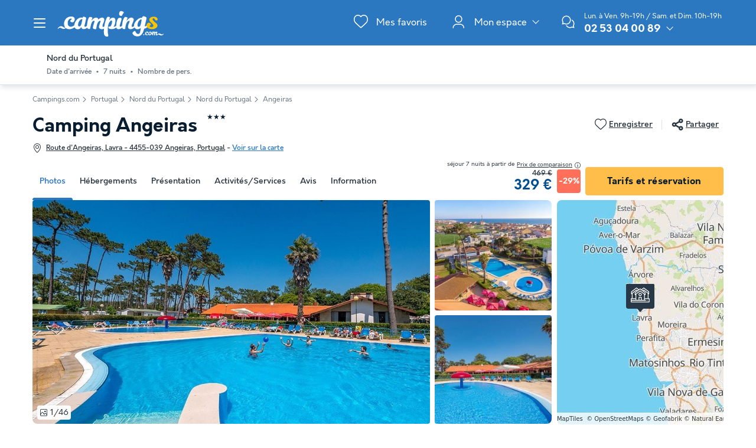

--- FILE ---
content_type: text/html; charset=UTF-8
request_url: https://www.campings.com/fr/camping/camping-angeiras-76540
body_size: 40426
content:
<!DOCTYPE html>
<html lang="fr">
            <head>
                                            <title>Camping Angeiras à Angeiras, tarifs et réservations</title>

    <meta name="description" content="Découvrez le Camping Angeiras à Angeiras (Nord du Portugal), Consultez nos photos, avis clients authentifiés et effectuez facilement votre réservation e..."/>

    <meta name="viewport" content="width=device-width, initial-scale=1, maximum-scale=1"/>

    <meta name="robots" content="index, follow" />

    <meta charset="utf-8" />

    <meta http-equiv="X-UA-Compatible" content="IE=edge" />

    <link rel="canonical" href="https://www.campings.com/fr/camping/camping-angeiras-76540" />

    <link rel="alternate" href="https://www.campings.com/fr/camping/camping-angeiras-76540" hreflang="fr" />
    <link rel="alternate" href="https://www.campings.com/fr/camping/camping-angeiras-76540" hreflang="x-default" />
    <link rel="alternate" href="https://www.campings.com/fr/camping/camping-angeiras-76540" hreflang="fr-fr" />
    <link rel="alternate" href="https://www.campings.com/de/camping/camping-angeiras-76540" hreflang="de" />
    <link rel="alternate" href="https://www.campings.com/en-gb/campsite/camping-angeiras-76540" hreflang="en" />
    <link rel="alternate" href="https://www.campings.com/es/camping/camping-angeiras-76540" hreflang="es" />
    <link rel="alternate" href="https://www.campings.com/fr-be/campings/camping-angeiras-76540" hreflang="fr-be" />
    <link rel="alternate" href="https://www.campings.com/it/campeggi/camping-angeiras-76540" hreflang="it" />
    <link rel="alternate" href="https://www.campings.com/nl/campings/camping-angeiras-76540" hreflang="nl" />
    <link rel="alternate" href="https://www.campings.com/nl-be/campings/camping-angeiras-76540" hreflang="nl-be" />
    <link rel="alternate" href="https://www.campings.com/nl/campings/camping-angeiras-76540" hreflang="nl-nl" />

            
                                        
                            <meta property="og:title" content="Camping Angeiras à Angeiras, tarifs et réservations" />
<meta property="og:image" content="https://assets.campings.com/assets/shared/images/logos/logo-og.aeb81a58.png" />            
                            <script>(function(){var dbpr=100;if(Math.random()*100>100-dbpr){var d="dbbRum",w=window,o=document,a=addEventListener,scr=o.createElement("script");scr.async=!0;w[d]=w[d]||[];w[d].push(["presampling",dbpr]);["error","unhandledrejection"].forEach(function(t){a(t,function(e){w[d].push([t,e])});});scr.src="https://cdn.debugbear.com/sODoPm3rRY3A.js";o.head.appendChild(scr);}})()</script>

<script>
    var iconsFontPath = 'https://assets.campings.com/assets/shared/fonts/dca-icons.0a38bbc6.woff2';
</script>

<script>
(function(c,u,v,n,p,e,z,A,w){function k(a){if(!x){x=!0;var l=u.getElementsByTagName(v)[0],d=u.createElement(v);d.src=A;d.crossorigin="anonymous";d.addEventListener("load",function(){try{c[n]=r;c[p]=t;var b=c[e],d=b.init;b.init=function(a){for(var b in a)Object.prototype.hasOwnProperty.call(a,b)&&(w[b]=a[b]);d(w)};B(a,b)}catch(g){console.error(g)}});l.parentNode.insertBefore(d,l)}}function B(a,l){try{for(var d=m.data,b=0;b<a.length;b++)if("function"===typeof a[b])a[b]();var e=!1,g=c.__SENTRY__;"undefined"!==
typeof g&&g.hub&&g.hub.getClient()&&(e=!0);g=!1;for(b=0;b<d.length;b++)if(d[b].f){g=!0;var f=d[b];!1===e&&"init"!==f.f&&l.init();e=!0;l[f.f].apply(l,f.a)}!1===e&&!1===g&&l.init();var h=c[n],k=c[p];for(b=0;b<d.length;b++)d[b].e&&h?h.apply(c,d[b].e):d[b].p&&k&&k.apply(c,[d[b].p])}catch(C){console.error(C)}}for(var f=!0,y=!1,q=0;q<document.scripts.length;q++)if(-1<document.scripts[q].src.indexOf(z)){f="no"!==document.scripts[q].getAttribute("data-lazy");break}var x=!1,h=[],m=function(a){(a.e||a.p||a.f&&
-1<a.f.indexOf("capture")||a.f&&-1<a.f.indexOf("showReportDialog"))&&f&&k(h);m.data.push(a)};m.data=[];c[e]=c[e]||{};c[e].onLoad=function(a){h.push(a);f&&!y||k(h)};c[e].forceLoad=function(){y=!0;f&&setTimeout(function(){k(h)})};"init addBreadcrumb captureMessage captureException captureEvent configureScope withScope showReportDialog".split(" ").forEach(function(a){c[e][a]=function(){m({f:a,a:arguments})}});var r=c[n];c[n]=function(a,e,d,b,f){m({e:[].slice.call(arguments)});r&&r.apply(c,arguments)};
var t=c[p];c[p]=function(a){m({p:a.reason});t&&t.apply(c,arguments)};f||setTimeout(function(){k(h)})})(window,document,"script","onerror","onunhandledrejection","Sentry","3564242eff6b4197adfd8a8a5d09f9eb","https://browser.sentry-cdn.com/7.60.1/bundle.min.js",{"dsn":"https://3564242eff6b4197adfd8a8a5d09f9eb@o269069.ingest.sentry.io/1477495"});

if (typeof Sentry !== 'undefined') {
    Sentry.onLoad(function () {
        Sentry.init({
            dsn: 'https://3564242eff6b4197adfd8a8a5d09f9eb@sentry.io/1477495',
            release: 'HEAD:3d691da86',
            environment: 'prod',
            whitelistUrls: [/campings\.com/],
            beforeSend: function (event, hint) {
                try {
                    var gtm = hint.originalException.stack.indexOf('www.googletagmanager.com/gtm.js') > -1;
                    event.tags = event.tags || {};
                    if (gtm) {
                        event.tags.source = 'gtm';
                    }
                    return event;
                } catch (error) {
                    return event;
                }
            },
            beforeSendTransaction: function (event) {
                if (event.tags && event.tags.source && event.tags.source === "gtm") {
                    return null;
                }
                return event;
            }
        })

        Sentry.configureScope(function (scope) {
            scope.setTag('application', 'site-campings-fr-fr')
            scope.setTag('runtime.name', 'javascript')
        })
    })
}
</script>
            
                            <!-- DATALAYER START -->
    <script>
        coreGtmId = "GTM-NZXCG4V";
        pageDataLayer = {"GTM-NZXCG4V":[]};
        pageDataLayerCache = {"GTM-NZXCG4V":[{"page_category":"product page","page_language":"fr_FR","environment_brand":"campings","user_login_status":"logged out","pageType":"product","event":"page_view"},{"feature_video":false,"product_data":{"product_id":76540,"product_name":"Camping Angeiras","product_state":"active","product_offers_type":"mixed","product_ratings_count":15,"product_ratings_score":8.6,"product_country":"Portugal","product_region":"Nord du Portugal","product_department":"Nord du Portugal","product_city":"Angeiras"},"event":"view_item"}]};
        pageData = new (function (data) {
            this.data = data;
            this.getDataForTag = function (tag) {
                return this.data[tag];
            };
            this.addData = function (tagId, extraData) {
                if (!extraData || Array.isArray(extraData)) {
                    return;
                }

                var that = this;
                if (!that.data[tagId] || Array.isArray(that.data[tagId])) {
                    that.data[tagId] = {};
                }
                Object.keys(extraData).forEach(function (field) {
                    that.data[tagId][field] = extraData[field];
                });
            };
        })({"GTM-NZXCG4V":{"page_category":"product page","product":{"product_data":{"product_id":76540,"product_name":"Camping Angeiras","product_state":"active","product_offers_type":"mixed","product_ratings_count":15,"product_ratings_score":8.6,"product_country":"Portugal","product_region":"Nord du Portugal","product_department":"Nord du Portugal","product_city":"Angeiras"}},"accommodations":{"274230":{"accommodation_data":{"accommodation_id":274230,"accommodation_name":"MOBILHOME 6 personnes - Comfort | 3 Ch. | 6 Pers. | Terrasse sur\u00e9lev\u00e9e | Clim.","accommodation_type":"mobile_home"}},"76687":{"accommodation_data":{"accommodation_id":76687,"accommodation_name":"MOBILHOME 2 personnes - VENUS","accommodation_type":"mobile_home"}},"160049":{"accommodation_data":{"accommodation_id":160049,"accommodation_name":"MOBILHOME 5 personnes - HAWAI - sans sanitaire","accommodation_type":"mobile_home"}},"76686":{"accommodation_data":{"accommodation_id":76686,"accommodation_name":"BUNGALOW 5 personnes - MOREA","accommodation_type":"bungalow"}},"286973":{"accommodation_data":{"accommodation_id":286973,"accommodation_name":"MOBILHOME 7 personnes - MOBIL HOME MARTE 7 PERS, 34m2, 4 pieces, 3 chambres","accommodation_type":"mobile_home"}},"76685":{"accommodation_data":{"accommodation_id":76685,"accommodation_name":"MOBILHOME 5 personnes - NEPTUNO, 2 chambres","accommodation_type":"mobile_home"}},"160048":{"accommodation_data":{"accommodation_id":160048,"accommodation_name":"MOBILHOME 2 personnes - DOMINO","accommodation_type":"mobile_home"}},"190101":{"accommodation_data":{"accommodation_id":190101,"accommodation_name":"MOBILHOME 6 personnes - Comfort XL | 3 Ch. | 6 Pers. | Terrasse sur\u00e9lev\u00e9e | Clim.","accommodation_type":"mobile_home"}},"219809":{"accommodation_data":{"accommodation_id":219809,"accommodation_name":"MOBILHOME 6 personnes - Comfort XL | 3 Ch. | 6 Pers. | Terrasse sur\u00e9lev\u00e9e | Clim.","accommodation_type":"mobile_home"}},"222385":{"accommodation_data":{"accommodation_id":222385,"accommodation_name":"MOBILHOME 6 personnes - Comfort XL | 3 Ch. | 6 Pers. | Terrasse partiellement couverte | Clim.","accommodation_type":"mobile_home"}},"274283":{"accommodation_data":{"accommodation_id":274283,"accommodation_name":"MOBILHOME 6 personnes - Comfort | 3 Ch. | 6 Pers. | Terrasse sur\u00e9lev\u00e9e | Clim.","accommodation_type":"mobile_home"}},"274377":{"accommodation_data":{"accommodation_id":274377,"accommodation_name":"MOBILHOME 6 personnes - Comfort | 3 Ch. | 6 Pers. | Terrasse sur\u00e9lev\u00e9e | Clim.","accommodation_type":"mobile_home"}}},"searchType":"accommodation results","offers":{"274230":{"offer_data":{"offer_id":"39683621#6500949","offer_base_amount":329,"offer_total_amount":329,"offer_checking_date":"2026-05-02","offer_checkout_date":"2026-05-09","offer_nb_nights":7,"offer_discount_amount":140}},"76687":{"offer_data":{"offer_id":"44963298#1644818","offer_base_amount":336,"offer_total_amount":336,"offer_checking_date":"2026-03-05","offer_checkout_date":"2026-03-12","offer_nb_nights":7,"offer_discount_amount":0}},"160049":{"offer_data":{"offer_id":"44964746#1936476","offer_base_amount":350,"offer_total_amount":350,"offer_checking_date":"2026-02-28","offer_checkout_date":"2026-03-07","offer_nb_nights":7,"offer_discount_amount":0}},"76686":{"offer_data":{"offer_id":"44964746#1161419","offer_base_amount":553,"offer_total_amount":553,"offer_checking_date":"2026-02-28","offer_checkout_date":"2026-03-07","offer_nb_nights":7,"offer_discount_amount":0}},"286973":{"offer_data":{"offer_id":"44961774#7925406","offer_base_amount":686,"offer_total_amount":686,"offer_checking_date":"2026-03-04","offer_checkout_date":"2026-03-11","offer_nb_nights":7,"offer_discount_amount":0}}}}});
    </script>
<!-- DATALAYER END -->

            
                        
    <link rel="stylesheet" href="https://assets.campings.com/assets/shared/vendor.85cd43c6.253583.css" />
    <link rel="stylesheet" href="https://assets.campings.com/assets/shared/theme_common.db2ca800.253583.css" />

            
    <link rel="stylesheet" href="https://assets.campings.com/assets/shared/theme_product.dee4d7ac.253583.css"/>
                                    
                        
    <link rel="stylesheet" href="https://assets.campings.com/assets/shared/brand.b08134cf.253583.css" />

            
                        
    <script defer src="https://assets.campings.com/assets/shared/vendor.a00b9244.253583.js"></script>
    <script defer src="https://assets.campings.com/assets/shared/theme_common.f0ea26f9.253583.js"></script>
    <script defer src="https://assets.campings.com/assets/shared/seo_link.a5e49e25.253583.js"></script>

            
    <script defer src="https://assets.campings.com/assets/shared/theme_product.ffc2438b.253583.js"></script>
                                    
                                    
            <link rel="icon" type="image/x-icon" href="https://assets.campings.com/assets/shared/images/favicons/favicon.05553ec2.ico"/>
<link rel="icon" type="image/png" href="https://assets.campings.com/assets/shared/images/favicons/16.12c4ba2e.png" sizes="16x16">
<link rel="icon" type="image/png" href="https://assets.campings.com/assets/shared/images/favicons/32.033ee9fa.png" sizes="32x32">
<link rel="icon" type="image/png" href="https://assets.campings.com/assets/shared/images/favicons/96.c1ebf29b.png" sizes="96x96">
<link rel="icon" type="image/png" href="https://assets.campings.com/assets/shared/images/favicons/120.8218b80d.png" sizes="120x120">
<link rel="apple-touch-icon" href="https://assets.campings.com/assets/shared/images/favicons/apple-touch-icon.e209bf49.png">
        </head>
    
            <body data-pagetype="product" data-locale="fr_FR" data-currency="EUR" data-application-id="site-campings-fr-fr" data-default-path="/fr/">
                                
    

                                                                                

<header class="header">
            
<div id="header-nav" class="header__nav">
    <section class="nav__content">
        <header class="nav__header">
                        <button class="header__nav-toggle" role="button" type="button" aria-label="Afficher/masquer le menu campings"></button>
                        Menu campings
        </header>

                

<div class="nav__item" data-type="list">
                                <div class="nav__menu dca-expandable__menu">
                <div class="menu__block dca-menu__toggle">
                                        Campings <strong>Pays de la Loire</strong>
                                    </div>
                <nav class="dca-menu__content">
                    <ul class="dca-list dca-list--light">
                                                <li>
                            



<a
        class="nav__link"
        href="/fr/france/pays-de-la-loire"
                                title="Tous les campings  Pays de la Loire"
            >Tous les campings  Pays de la Loire</a>                        </li>
                                                <li>
                            



<a
        class="nav__link"
        href="/fr/france/pays-de-la-loire/vendee"
                                title="Camping Vendée"
            >Camping Vendée</a>                        </li>
                                                <li>
                            



<a
        class="nav__link"
        href="/fr/france/pays-de-la-loire/loire-atlantique"
                                title="Camping Loire-Atlantique"
            >Camping Loire-Atlantique</a>                        </li>
                                            </ul>
                </nav>
            </div>
                                        <div class="nav__menu dca-expandable__menu">
                <div class="menu__block dca-menu__toggle">
                                        Campings <strong>Languedoc-Roussillon</strong>
                                    </div>
                <nav class="dca-menu__content">
                    <ul class="dca-list dca-list--light">
                                                <li>
                            



<a
        class="nav__link"
        href="/fr/france/languedoc-roussillon"
                                title="Tous les Campings Languedoc Rouissillon"
            >Tous les Campings Languedoc Rouissillon</a>                        </li>
                                                <li>
                            



<a
        class="nav__link"
        href="/fr/france/languedoc-roussillon/herault"
                                title="Camping Hérault"
            >Camping Hérault</a>                        </li>
                                                <li>
                            



<a
        class="nav__link"
        href="/fr/france/languedoc-roussillon/pyrenees-orientales"
                                title="Camping Pyrénées-Orientales"
            >Camping Pyrénées-Orientales</a>                        </li>
                                                <li>
                            



<a
        class="nav__link"
        href="/fr/france/languedoc-roussillon/pyrenees-orientales/argeles-sur-mer-1"
                                title="Campins Argelès-sur-mer"
            >Campins Argelès-sur-mer</a>                        </li>
                                                <li>
                            



<a
        class="nav__link"
        href="/fr/france/languedoc-roussillon/gard"
                                title="Camping Gard"
            >Camping Gard</a>                        </li>
                                                <li>
                            



<a
        class="nav__link"
        href="/fr/france/languedoc-roussillon/aude"
                                title="Camping Aude"
            >Camping Aude</a>                        </li>
                                            </ul>
                </nav>
            </div>
                                        <div class="nav__menu dca-expandable__menu">
                <div class="menu__block dca-menu__toggle">
                                        Campings <strong>Bretagne</strong>
                                    </div>
                <nav class="dca-menu__content">
                    <ul class="dca-list dca-list--light">
                                                <li>
                            



<a
        class="nav__link"
        href="/fr/france/bretagne"
                                title="Tous les Campings en Bretagne"
            >Tous les Campings en Bretagne</a>                        </li>
                                                <li>
                            



<a
        class="nav__link"
        href="/fr/france/bretagne/finistere"
                                title="Camping Finistère"
            >Camping Finistère</a>                        </li>
                                                <li>
                            



<a
        class="nav__link"
        href="/fr/france/bretagne/morbihan"
                                title="Camping Morbihan"
            >Camping Morbihan</a>                        </li>
                                                <li>
                            



<a
        class="nav__link"
        href="/fr/france/bretagne/cotes-armor"
                                title="Camping Côtes d&#039;Armor"
            >Camping Côtes d'Armor</a>                        </li>
                                            </ul>
                </nav>
            </div>
                                        <div class="nav__menu dca-expandable__menu">
                <div class="menu__block dca-menu__toggle">
                                        Campings <strong>Aquitaine</strong>
                                    </div>
                <nav class="dca-menu__content">
                    <ul class="dca-list dca-list--light">
                                                <li>
                            



<a
        class="nav__link"
        href="/fr/france/aquitaine"
                                title="Tous les Campings en Aquitaine"
            >Tous les Campings en Aquitaine</a>                        </li>
                                                <li>
                            



<a
        class="nav__link"
        href="/fr/france/aquitaine/landes"
                                title="Camping Landes"
            >Camping Landes</a>                        </li>
                                                <li>
                            



<a
        class="nav__link"
        href="/fr/france/aquitaine/gironde"
                                title="Camping Gironde"
            >Camping Gironde</a>                        </li>
                                                <li>
                            



<a
        class="nav__link"
        href="/fr/france/aquitaine/dordogne"
                                title="Camping Dordogne"
            >Camping Dordogne</a>                        </li>
                                                <li>
                            



<a
        class="nav__link"
        href="/fr/france/aquitaine/lot-et-garonne"
                                title="Camping Lot-et-Garonne"
            >Camping Lot-et-Garonne</a>                        </li>
                                                <li>
                            



<a
        class="nav__link"
        href="/fr/france/aquitaine/pyrenees-atlantiques"
                                title="Camping Pyrénées-Atlantiques"
            >Camping Pyrénées-Atlantiques</a>                        </li>
                                            </ul>
                </nav>
            </div>
                                        <div class="nav__menu dca-expandable__menu">
                <div class="menu__block dca-menu__toggle">
                                        Campings <strong>PACA</strong>
                                    </div>
                <nav class="dca-menu__content">
                    <ul class="dca-list dca-list--light">
                                                <li>
                            



<a
        class="nav__link"
        href="/fr/france/provence-alpes-cote-d-azur"
                                title="Tous les Campings en PACA"
            >Tous les Campings en PACA</a>                        </li>
                                                <li>
                            



<a
        class="nav__link"
        href="/fr/france/provence-alpes-cote-d-azur/var"
                                title="Camping Var"
            >Camping Var</a>                        </li>
                                                <li>
                            



<a
        class="nav__link"
        href="/fr/france/provence-alpes-cote-d-azur/bouches-du-rhone"
                                title="Camping Bouches-du-Rhône"
            >Camping Bouches-du-Rhône</a>                        </li>
                                                <li>
                            



<a
        class="nav__link"
        href="/fr/france/provence-alpes-cote-d-azur/alpes-maritimes"
                                title="Camping Alpes-Maritimes"
            >Camping Alpes-Maritimes</a>                        </li>
                                                <li>
                            



<a
        class="nav__link"
        href="/fr/france/provence-alpes-cote-d-azur/alpes-de-haute-provence"
                                title="Camping Alpes-de-Haute-Provence"
            >Camping Alpes-de-Haute-Provence</a>                        </li>
                                                <li>
                            



<a
        class="nav__link"
        href="/fr/france/provence-alpes-cote-d-azur/vaucluse"
                                title="Camping Vaucluse"
            >Camping Vaucluse</a>                        </li>
                                            </ul>
                </nav>
            </div>
                                        <div class="nav__menu dca-expandable__menu">
                <div class="menu__block dca-menu__toggle">
                                        Autres destinations en <strong>France</strong>
                                    </div>
                <nav class="dca-menu__content">
                    <ul class="dca-list dca-list--light">
                                                <li>
                            



<a
        class="nav__link"
        href="/fr/france/corse"
                                title="Camping Corse"
            >Camping Corse</a>                        </li>
                                                <li>
                            



<a
        class="nav__link"
        href="/fr/france/poitou-charentes/charente-maritime"
                                title="Camping Charente-Maritime"
            >Camping Charente-Maritime</a>                        </li>
                                                <li>
                            



<a
        class="nav__link"
        href="/fr/france/rhone-alpes/ardeche"
                                title="Camping Ardèche"
            >Camping Ardèche</a>                        </li>
                                                <li>
                            



<a
        class="nav__link"
        href="/fr/france/midi-pyrenees/lot"
                                title="Camping Lot"
            >Camping Lot</a>                        </li>
                                                <li>
                            



<a
        class="nav__link"
        href="/fr/france/auvergne"
                                title="Camping Auvergne"
            >Camping Auvergne</a>                        </li>
                                                <li>
                            



<a
        class="nav__link"
        href="/fr/france/basse-normandie/manche"
                                title="Camping Manche"
            >Camping Manche</a>                        </li>
                                                <li>
                            



<a
        class="nav__link"
        href="/fr/france/basse-normandie/calvados"
                                title="Camping Calvados"
            >Camping Calvados</a>                        </li>
                                                <li>
                            



<a
        class="nav__link"
        href="/fr/france/midi-pyrenees/aveyron"
                                title="Camping Aveyron"
            >Camping Aveyron</a>                        </li>
                                                <li>
                            



<a
        class="nav__link"
        href="/fr/france/lorraine/vosges"
                                title="Camping Vosges"
            >Camping Vosges</a>                        </li>
                                                <li>
                            



<a
        class="nav__link"
        href="/fr/france/picardie/somme"
                                title="Camping Somme"
            >Camping Somme</a>                        </li>
                                                <li>
                            



<a
        class="nav__link"
        href="/fr/france/rhone-alpes"
                                title="Camping Rhône-Alpes"
            >Camping Rhône-Alpes</a>                        </li>
                                                <li>
                            



<a
        class="nav__link"
        href="/fr/france/alsace"
                                title="Camping Alsace"
            >Camping Alsace</a>                        </li>
                                                <li>
                            



<a
        class="nav__link"
        href="/fr/france/bourgogne"
                                title="Camping Bourgogne"
            >Camping Bourgogne</a>                        </li>
                                                <li>
                            



<a
        class="nav__link"
        href="/fr/france/nord-pas-de-calais"
                                title="Camping Nord Pas de Calais"
            >Camping Nord Pas de Calais</a>                        </li>
                                            </ul>
                </nav>
            </div>
                                        <div class="nav__menu dca-expandable__menu">
                <div class="menu__block dca-menu__toggle">
                                        Campings <strong>à l&#039;étranger</strong>
                                    </div>
                <nav class="dca-menu__content">
                    <ul class="dca-list dca-list--light">
                                                <li>
                            



<a
        class="nav__link"
        href="/fr/espagne"
                                title="Camping Espagne"
            >Camping Espagne</a>                        </li>
                                                <li>
                            



<a
        class="nav__link"
        href="/fr/italie"
                                title="Camping Italie"
            >Camping Italie</a>                        </li>
                                                <li>
                            



<a
        class="nav__link"
        href="/fr/croatie"
                                title="Camping Croatie"
            >Camping Croatie</a>                        </li>
                                                <li>
                            



<a
        class="nav__link"
        href="/fr/portugal"
                                title="Camping Portugal"
            >Camping Portugal</a>                        </li>
                                            </ul>
                </nav>
            </div>
                                        <div class="nav__menu dca-expandable__menu">
                <div class="menu__block dca-menu__toggle">
                                        Campings <strong>par Thème</strong>
                                    </div>
                <nav class="dca-menu__content">
                    <ul class="dca-list dca-list--light">
                                                <li>
                            



<a
        class="nav__link"
        href="/fr/landing/campings-en-acces-direct-a-la-plage"
                                title="Campings Bord de Mer"
            >Campings Bord de Mer</a>                        </li>
                                                <li>
                            



<a
        class="nav__link"
        href="/fr/landing/campings-avec-parc-aquatique"
                                title="Campings Parc Aquatique"
            >Campings Parc Aquatique</a>                        </li>
                                                <li>
                            



<a
        class="nav__link"
        href="/fr/landing/maxi-promos-pour-vos-vacances"
                                title="Campings En Promo"
            >Campings En Promo</a>                        </li>
                                                <li>
                            



<a
        class="nav__link"
        href="/fr/landing/camping-pas-cher"
                                title="Campings Pas Cher"
            >Campings Pas Cher</a>                        </li>
                                                <li>
                            



<a
        class="nav__link"
        href="/fr/landing/camping-animaux-acceptes"
                                title="Campings Animaux Acceptés"
            >Campings Animaux Acceptés</a>                        </li>
                                                <li>
                            



<a
        class="nav__link"
        href="/fr/landing/camping-piscine-couverte"
                                title="Campings Piscine Couverte"
            >Campings Piscine Couverte</a>                        </li>
                                                <li>
                            



<a
        class="nav__link"
        href="/fr/landing/camping-4-etoiles"
                                title="Campings 4 étoiles"
            >Campings 4 étoiles</a>                        </li>
                                                <li>
                            



<a
        class="nav__link"
        href="/fr/landing/camping-5-etoiles"
                                title="Campings 5 étoiles"
            >Campings 5 étoiles</a>                        </li>
                                                <li>
                            



<a
        class="nav__link"
        href="/fr/landing/camping-atlantique"
                                title="Campings Côte Atlantique"
            >Campings Côte Atlantique</a>                        </li>
                                                <li>
                            



<a
        class="nav__link"
        href="/fr/landing/camping-mediterranee"
                                title="Campings Côté Méditerranée"
            >Campings Côté Méditerranée</a>                        </li>
                                                <li>
                            



<a
        class="nav__link"
        href="/fr/landing/satisfaction-client"
                                title="Campings Meilleurs avis clients"
            >Campings Meilleurs avis clients</a>                        </li>
                                            </ul>
                </nav>
            </div>
            </div>

<script type="application/ld+json">
    {"@context":"http:\/\/schema.org","@type":"ItemList","itemListElement":[{"@type":"SiteNavigationElement","position":1,"name":"Tous les campings  Pays de la Loire","url":"\/fr\/france\/pays-de-la-loire"},{"@type":"SiteNavigationElement","position":2,"name":"Camping Vend\u00e9e","url":"\/fr\/france\/pays-de-la-loire\/vendee"},{"@type":"SiteNavigationElement","position":3,"name":"Camping Loire-Atlantique","url":"\/fr\/france\/pays-de-la-loire\/loire-atlantique"},{"@type":"SiteNavigationElement","position":4,"name":"Tous les Campings Languedoc Rouissillon","url":"\/fr\/france\/languedoc-roussillon"},{"@type":"SiteNavigationElement","position":5,"name":"Camping H\u00e9rault","url":"\/fr\/france\/languedoc-roussillon\/herault"},{"@type":"SiteNavigationElement","position":6,"name":"Camping Pyr\u00e9n\u00e9es-Orientales","url":"\/fr\/france\/languedoc-roussillon\/pyrenees-orientales"},{"@type":"SiteNavigationElement","position":7,"name":"Campins Argel\u00e8s-sur-mer","url":"\/fr\/france\/languedoc-roussillon\/pyrenees-orientales\/argeles-sur-mer-1"},{"@type":"SiteNavigationElement","position":8,"name":"Camping Gard","url":"\/fr\/france\/languedoc-roussillon\/gard"},{"@type":"SiteNavigationElement","position":9,"name":"Camping Aude","url":"\/fr\/france\/languedoc-roussillon\/aude"},{"@type":"SiteNavigationElement","position":10,"name":"Tous les Campings en Bretagne","url":"\/fr\/france\/bretagne"},{"@type":"SiteNavigationElement","position":11,"name":"Camping Finist\u00e8re","url":"\/fr\/france\/bretagne\/finistere"},{"@type":"SiteNavigationElement","position":12,"name":"Camping Morbihan","url":"\/fr\/france\/bretagne\/morbihan"},{"@type":"SiteNavigationElement","position":13,"name":"Camping C\u00f4tes d'Armor","url":"\/fr\/france\/bretagne\/cotes-armor"},{"@type":"SiteNavigationElement","position":14,"name":"Tous les Campings en Aquitaine","url":"\/fr\/france\/aquitaine"},{"@type":"SiteNavigationElement","position":15,"name":"Camping Landes","url":"\/fr\/france\/aquitaine\/landes"},{"@type":"SiteNavigationElement","position":16,"name":"Camping Gironde","url":"\/fr\/france\/aquitaine\/gironde"},{"@type":"SiteNavigationElement","position":17,"name":"Camping Dordogne","url":"\/fr\/france\/aquitaine\/dordogne"},{"@type":"SiteNavigationElement","position":18,"name":"Camping Lot-et-Garonne","url":"\/fr\/france\/aquitaine\/lot-et-garonne"},{"@type":"SiteNavigationElement","position":19,"name":"Camping Pyr\u00e9n\u00e9es-Atlantiques","url":"\/fr\/france\/aquitaine\/pyrenees-atlantiques"},{"@type":"SiteNavigationElement","position":20,"name":"Tous les Campings en PACA","url":"\/fr\/france\/provence-alpes-cote-d-azur"},{"@type":"SiteNavigationElement","position":21,"name":"Camping Var","url":"\/fr\/france\/provence-alpes-cote-d-azur\/var"},{"@type":"SiteNavigationElement","position":22,"name":"Camping Bouches-du-Rh\u00f4ne","url":"\/fr\/france\/provence-alpes-cote-d-azur\/bouches-du-rhone"},{"@type":"SiteNavigationElement","position":23,"name":"Camping Alpes-Maritimes","url":"\/fr\/france\/provence-alpes-cote-d-azur\/alpes-maritimes"},{"@type":"SiteNavigationElement","position":24,"name":"Camping Alpes-de-Haute-Provence","url":"\/fr\/france\/provence-alpes-cote-d-azur\/alpes-de-haute-provence"},{"@type":"SiteNavigationElement","position":25,"name":"Camping Vaucluse","url":"\/fr\/france\/provence-alpes-cote-d-azur\/vaucluse"},{"@type":"SiteNavigationElement","position":26,"name":"Camping Corse","url":"\/fr\/france\/corse"},{"@type":"SiteNavigationElement","position":27,"name":"Camping Charente-Maritime","url":"\/fr\/france\/poitou-charentes\/charente-maritime"},{"@type":"SiteNavigationElement","position":28,"name":"Camping Ard\u00e8che","url":"\/fr\/france\/rhone-alpes\/ardeche"},{"@type":"SiteNavigationElement","position":29,"name":"Camping Lot","url":"\/fr\/france\/midi-pyrenees\/lot"},{"@type":"SiteNavigationElement","position":30,"name":"Camping Auvergne","url":"\/fr\/france\/auvergne"},{"@type":"SiteNavigationElement","position":31,"name":"Camping Manche","url":"\/fr\/france\/basse-normandie\/manche"},{"@type":"SiteNavigationElement","position":32,"name":"Camping Calvados","url":"\/fr\/france\/basse-normandie\/calvados"},{"@type":"SiteNavigationElement","position":33,"name":"Camping Aveyron","url":"\/fr\/france\/midi-pyrenees\/aveyron"},{"@type":"SiteNavigationElement","position":34,"name":"Camping Vosges","url":"\/fr\/france\/lorraine\/vosges"},{"@type":"SiteNavigationElement","position":35,"name":"Camping Somme","url":"\/fr\/france\/picardie\/somme"},{"@type":"SiteNavigationElement","position":36,"name":"Camping Rh\u00f4ne-Alpes","url":"\/fr\/france\/rhone-alpes"},{"@type":"SiteNavigationElement","position":37,"name":"Camping Alsace","url":"\/fr\/france\/alsace"},{"@type":"SiteNavigationElement","position":38,"name":"Camping Bourgogne","url":"\/fr\/france\/bourgogne"},{"@type":"SiteNavigationElement","position":39,"name":"Camping Nord Pas de Calais","url":"\/fr\/france\/nord-pas-de-calais"},{"@type":"SiteNavigationElement","position":40,"name":"Camping Espagne","url":"\/fr\/espagne"},{"@type":"SiteNavigationElement","position":41,"name":"Camping Italie","url":"\/fr\/italie"},{"@type":"SiteNavigationElement","position":42,"name":"Camping Croatie","url":"\/fr\/croatie"},{"@type":"SiteNavigationElement","position":43,"name":"Camping Portugal","url":"\/fr\/portugal"},{"@type":"SiteNavigationElement","position":44,"name":"Campings Bord de Mer","url":"\/fr\/landing\/campings-en-acces-direct-a-la-plage"},{"@type":"SiteNavigationElement","position":45,"name":"Campings Parc Aquatique","url":"\/fr\/landing\/campings-avec-parc-aquatique"},{"@type":"SiteNavigationElement","position":46,"name":"Campings En Promo","url":"\/fr\/landing\/maxi-promos-pour-vos-vacances"},{"@type":"SiteNavigationElement","position":47,"name":"Campings Pas Cher","url":"\/fr\/landing\/camping-pas-cher"},{"@type":"SiteNavigationElement","position":48,"name":"Campings Animaux Accept\u00e9s","url":"\/fr\/landing\/camping-animaux-acceptes"},{"@type":"SiteNavigationElement","position":49,"name":"Campings Piscine Couverte","url":"\/fr\/landing\/camping-piscine-couverte"},{"@type":"SiteNavigationElement","position":50,"name":"Campings 4 \u00e9toiles","url":"\/fr\/landing\/camping-4-etoiles"},{"@type":"SiteNavigationElement","position":51,"name":"Campings 5 \u00e9toiles","url":"\/fr\/landing\/camping-5-etoiles"},{"@type":"SiteNavigationElement","position":52,"name":"Campings C\u00f4te Atlantique","url":"\/fr\/landing\/camping-atlantique"},{"@type":"SiteNavigationElement","position":53,"name":"Campings C\u00f4t\u00e9 M\u00e9diterran\u00e9e","url":"\/fr\/landing\/camping-mediterranee"},{"@type":"SiteNavigationElement","position":54,"name":"Campings Meilleurs avis clients","url":"\/fr\/landing\/satisfaction-client"}]}
</script>
                    
<div class="nav__item" data-type="special">
    


<span
        class="nav__link external-link"
        data-seo-link-href="aHR0cHM6Ly93d3cuY2FtcGluZ3MuY29tL3ZhY2FmLw=="
                        >Campings.com <strong>VACAF</strong></span></div>
<div class="nav__item" data-type="external">
    <div class="item__title">Sites CSE</div>
    <ul class="dca-list dca-list--light">
                        <li>
            


<span
        class="nav__link external-link"
        data-seo-link-href="aHR0cHM6Ly93d3cuY2FtcGluZ3MuY29tL2NuYXMv"
        role="link"                        title="CNAS"
            >CNAS</span>        </li>
                <li>
            


<span
        class="nav__link external-link"
        data-seo-link-href="aHR0cHM6Ly93d3cuY2FtcGluZ3MuY29tL2Nnb3Mv"
        role="link"                        title="CGOS"
            >CGOS</span>        </li>
                <li>
            


<span
        class="nav__link external-link"
        data-seo-link-href="aHR0cHM6Ly93d3cuY2FtcGluZ3MuY29tL2NlL2NwYy8="
        role="link"                        title="Formule Coup par coup"
            >Formule Coup par coup</span>        </li>
                <li>
            


<span
        class="nav__link external-link"
        data-seo-link-href="aHR0cHM6Ly93d3cuY2FtcGluZ3MuY29tL2NlL21vc2Fpay8="
        role="link"                        title="Formule Mosaik"
            >Formule Mosaik</span>        </li>
            </ul>
</div>
                                        <div class="nav__reassurance">
            <div class="payment__methods">
                <div class="payment__methods-title">Paiement 100% sécurisé</div>
                                    
    
    
<img
        src="https://assets.campings.com/assets/shared/images/paymentModes/cb-bw.85faeae2.svg"
        alt="Par carte bancaire"
        title="Par carte bancaire"
        height="30"
        loading="lazy"
    />

                                    
    
    
<img
        src="https://assets.campings.com/assets/shared/images/paymentModes/visa-bw.d1e7ad25.svg"
        alt="Par carte bancaire"
        title="Par carte bancaire"
        height="30"
        loading="lazy"
    />

                                    
    
    
<img
        src="https://assets.campings.com/assets/shared/images/paymentModes/mastercard-bw.3aed18be.svg"
        alt="Par carte bancaire"
        title="Par carte bancaire"
        height="30"
        loading="lazy"
    />

                                    
    
    
<img
        src="https://assets.campings.com/assets/shared/images/paymentModes/ancv-bw.b7ca0ddd.svg"
        alt="Par chèque bancaire et/ou chèques vacances"
        title="Par chèque bancaire et/ou chèques vacances"
        height="30"
        loading="lazy"
    />

                                    
    
    
<img
        src="https://assets.campings.com/assets/shared/images/paymentModes/check-bw.c73dd4f4.svg"
        alt="Par chèque bancaire et/ou chèques vacances"
        title="Par chèque bancaire et/ou chèques vacances"
        height="30"
        loading="lazy"
    />

                                    
    
    
<img
        src="https://assets.campings.com/assets/shared/images/paymentModes/paypal-bw.a494dcc6.svg"
        alt="Par PayPal"
        title="Par PayPal"
        height="30"
        loading="lazy"
    />

                                    
    
    
<img
        src="https://assets.campings.com/assets/shared/images/paymentModes/alma-bw.c4203ce9.svg"
        alt="Paiement avec Alma en 4x"
        title="Paiement avec Alma en 4x"
        height="30"
        loading="lazy"
    />

                            </div>
        </div>
                            </section>
</div>

<div id="header-nav-fade" class="header__nav-fade"></div>
    
    <div class="block-container block-container--larger header__content">
        
                        <button id="header-nav-toggle" class="header__nav-toggle" role="button" type="button" aria-label="Afficher/masquer le menu campings"></button>
                
                <div class="header__logo ">
                                        <a class="site__logo" href="/fr/">
                        

<img
        src="https://assets.campings.com/assets/shared/images/logos/logo-white.a72b648b.svg"
        fetchpriority="low"
        alt="Campings.com"
        title="Campings.com"
    />


                </a>
                        
                                                                </div>
        
                <div class="header__menus">
                                            <div id="favorite_menu" class="header__menu menu__favorite" data-favorite-namespace="site-campings-fr-fr">
        


<span
        class="menu__block"
        data-seo-link-href="L2ZyL2Zhdm9yaXRl"
                        ><span class="menu__icon"></span>
                <span class="menu__title">Mes favoris</span></span>    </div>
            
                                                        
        <div class="header__menu menu__customer-zone menu__customer-zone-selection dca-expandable__menu">
        <div class="menu__block dca-menu__toggle">
            <div class="menu__icon"></div>
            <div class="menu__title">
                Mon espace
                <span class="arrow arrow-down"></span>
            </div>
        </div>
        <div class="dca-menu__content">
            <span class="dca-menu__toggle"></span>
            <div class="menu__action">
                <div class="action__title">Rechercher une réservation</div>
                <p>Recherchez une réservation en utilisant votre numéro de réservation et le nom de famille utilisé lors de la réservation</p>
                


<span
        class="dca-button dca-button--primary dca-button--large"
        data-seo-link-href="L2ZyL2N1c3RvbWVyLXpvbmUvbXktc3BhY2U="
                        >Rechercher ma réservation</span>            </div>
            <div class="menu__action">
                <div class="action__title">Accéder à mon compte</div>

                <p>Retrouvez vos réservations, vos documents de voyages et vos factures et recevez nos offres spéciales en avant première</p>
                


<span
        class="dca-button dca-button--secondary dca-button--large"
        data-seo-link-href="L2ZyL2N1c3RvbWVyLXpvbmUvbG9naW4="
                        >Me connecter</span>                <div class="menu__message">Pas encore de compte ? 


<span
        class="arrow-link"
        data-seo-link-href="L2ZyL2N1c3RvbWVyLXpvbmUvc3Vic2NyaWJl"
                        >Inscrivez-vous</span></div>
            </div>
        </div>
    </div>
    
                            
            <div class="header__menu menu__phone dca-expandable__menu">
    <div class="menu__block dca-menu__toggle">
        <div class="menu__icon"></div>
        <div class="menu__title">
            <div class="phone__opening-hours">Lun. à Ven. 9h-19h / Sam. et Dim. 10h-19h</div>            <div class="phone__number">
                


<a
        class="site__link"
        href="tel:0253040089"
                        >02 53 04 00 89</a>                <span class="arrow arrow-down"></span>
            </div>
            <span class="phone__call-cost">    (prix d&#039;un appel local)</span>
        </div>
    </div>
    <div class="dca-menu__content">
        <div class="phone__list">
            <p class="action__title">Vous êtes un particulier ?</p>
            <span class="phone__number"><a href="tel:0253040089">02 53 04 00 89</a></span>
        </div>
                <div class="phone__list">
            <p class="action__title">Vous êtes membre d'un CSE ?</p>
            <table>
                <tbody>
                                    <tr>
                        <td>CGOS</td>
                        <td class="phone__number">    


<a
        href="tel:0180960194"
                        ><span data-nosnippet>01 80 96 01 94</span></a></td>
                        <td>
                            


<span
        class="site__link"
        data-seo-link-href="aHR0cHM6Ly93d3cuY2FtcGluZ3MuY29tL2Nnb3Mv"
                        >Accéder au site</span>                        </td>
                    </tr>
                                    <tr>
                        <td>CNAS</td>
                        <td class="phone__number">    


<a
        href="tel:0184214176"
                        ><span data-nosnippet>01 84 21 41 76</span></a></td>
                        <td>
                            


<span
        class="site__link"
        data-seo-link-href="aHR0cHM6Ly93d3cuY2FtcGluZ3MuY29tL2NuYXMv"
                        >Accéder au site</span>                        </td>
                    </tr>
                                    <tr>
                        <td>Autres CSE</td>
                        <td class="phone__number">    


<a
        href="tel:0176211385"
                        ><span data-nosnippet>01 76 21 13 85</span></a></td>
                        <td>
                            


<span
        class="site__link"
        data-seo-link-href="aHR0cHM6Ly93d3cuY2FtcGluZ3MuY29tL2NlL2NwYy8="
                        >Accéder au site</span>                        </td>
                    </tr>
                                </tbody>
            </table>
        </div>
                <div class="phone__list">
            <p class="action__title">Vous êtes un allocataire VACAF ?</p>
            <table>
                <tbody>
                <tr>
                    <td class="phone__number">    


<a
        href="tel:0244718616"
                        ><span data-nosnippet>02 44 71 86 16</span></a></td>
                    <td>
                        


<a
        class="site__link"
        href="https://www.campings.com/vacaf/"
                        >Accéder au site</a>                    </td>
                </tr>
                </tbody>
            </table>
        </div>
            </div>
</div>
                    </div>
                    </div>
</header>

                    
                                            
                    
                                <script>
        if (!partialsConfig) { var partialsConfig = {}; }
        partialsConfig['product'] = { url: '/fr/camping/camping-angeiras-76540', ids: 'results,bestOffer,sidebarFilters,searchFiltersRecap,searchRecapMobileField' };
    </script>
    <main id="product-main" data-last-seen="76540" data-filters-persistence="false">
<section class="product__content">
                        <section class="product__results-search">
                <div class="block-container block-container--larger">
                    <div class="search__filters">
                        <a id="recap-go-back"></a>
                        

<div class="dca-search-filters__recap dca-search-filters__recap--product" id="search-filters-recap" data-partial-id="searchFiltersRecap">
        <div class="dca-recap__title">Nord du Portugal</div>
    
    <div class="dca-recap__items" id="search-filters-recap-list">
                                                <div class="dca-recap__item" data-target="checkInDate" data-type="search">
                <span class="dca-recap__item-value">Date d&#039;arrivée</span>
            </div>
            
        
                                                                                                                                                                                                            <div class="dca-recap__item dca-recap__item--selected" data-target="night" data-type="search">
                    <span class="dca-recap__item-value">7 nuits</span>
                </div>
                                                                                                                                                                                                                                                                                                    
                                            <div class="dca-recap__item" data-target="capacity" data-type="search">
                <span class="dca-recap__item-value">Nombre de pers.</span>
            </div>
            
                    </div>
</div>
                        

<div class="product-actions">
    <button type="button" aria-label="Ajouter ou supprimer des favoris" class="product-actions__favorite product-actions__action" data-favorite-namespace="site-campings-fr-fr" data-favorite-product="76540" data-favorite-datalayer-data="{&quot;product_id&quot;:76540,&quot;product_name&quot;:&quot;Camping Angeiras&quot;,&quot;product_state&quot;:&quot;active&quot;,&quot;product_offers_type&quot;:&quot;mixed&quot;,&quot;product_ratings_count&quot;:15,&quot;product_ratings_score&quot;:8.6,&quot;product_country&quot;:&quot;Portugal&quot;,&quot;product_region&quot;:&quot;Nord du Portugal&quot;,&quot;product_department&quot;:&quot;Nord du Portugal&quot;,&quot;product_city&quot;:&quot;Angeiras&quot;}"><span class="product-actions__favorite-label-unregistered">Enregistrer</span><span class="product-actions__favorite-label-registered">Enregistré</span></button><button type="button" class="product__share-button product-actions__action"><span>Partager</span></button></div>
                    </div>
                </div>

                <script type="text/html" id="search-filters-sidePanel-template">
    <button class="dca-side-panel__close" type="button"></button>
    <div class="side-panel__top">
                <div class="side-panel__header">
            <div>
                <span class="product__name">Camping Angeiras</span>, <span>Nord du Portugal</span>
            </div>
            Affiner votre réservation
        </div>
            </div>
    <div class="side-panel__content">
        <div class="side-panel__tabs">
                        <div class="tab__item" data-target="search">Rechercher</div>
                                    <div class="tab__item" data-target="filters">Filtrer</div>
                    </div>
                        <div class="content__block" data-content="search"></div>
                        <div class="content__block" data-content="filters"></div>
                    </div>
    <div class="side-panel__bottom">
                        <div class="actions__block" data-content="search"></div>
                        <div class="actions__block" data-content="filters"></div>
                    </div>
</script>
            </section>

                            <button class="dca-button dca-button--secondary" id="recap-open-filters">Filtrer</button>
            
            <button hidden class="dca-button dca-button--secondary" id="recap-open-search"></button>
            
                        
<section class="product__section product__breadcrumb" data-position="top">
    <div class="block-container block-container--larger">

<div class="dca-breadcrumb"><a href="https://www.campings.com/fr/" class="dca-breadcrumb__link">Campings.com</a><i class="dca-breadcrumb__arrow"></i>
                    <a href="https://www.campings.com/fr/portugal" class="dca-breadcrumb__link">Portugal</a><i class="dca-breadcrumb__arrow"></i>
                    <a href="https://www.campings.com/fr/portugal/nord-du-portugal" class="dca-breadcrumb__link">Nord du Portugal</a><i class="dca-breadcrumb__arrow"></i>
                    <a href="https://www.campings.com/fr/portugal/nord-du-portugal/nord-du-portugal" class="dca-breadcrumb__link">Nord du Portugal</a><i class="dca-breadcrumb__arrow"></i>
                    <a href="https://www.campings.com/fr/portugal/nord-du-portugal/nord-du-portugal/angeiras" class="dca-breadcrumb__link">Angeiras</a>        </div>

<script type="application/ld+json">
    {"@context":"http:\/\/schema.org","@type":"BreadcrumbList","itemListElement":[{"@type":"ListItem","position":1,"item":{"name":"Campings.com","@id":"https:\/\/www.campings.com\/fr\/"}},{"@type":"ListItem","position":2,"item":{"name":"Portugal","@id":"https:\/\/www.campings.com\/fr\/portugal"}},{"@type":"ListItem","position":3,"item":{"name":"Nord du Portugal","@id":"https:\/\/www.campings.com\/fr\/portugal\/nord-du-portugal"}},{"@type":"ListItem","position":4,"item":{"name":"Nord du Portugal","@id":"https:\/\/www.campings.com\/fr\/portugal\/nord-du-portugal\/nord-du-portugal"}},{"@type":"ListItem","position":5,"item":{"name":"Angeiras","@id":"https:\/\/www.campings.com\/fr\/portugal\/nord-du-portugal\/nord-du-portugal\/angeiras"}},{"@type":"ListItem","position":6,"item":{"name":"Camping Angeiras"}}]}
</script>
    </div>
</section>
            
                        <section class="product__section product__navigation" id="productNavigation">
                <div class="block-container block-container--larger">
                                            <nav>
                            <ol>
                                <li>
                                    <a data-type="images" href="#images" class="navigation__item navigation--active scroll-target">Photos</a>
                                </li>
                                                                    <li>
                                        <a data-type="results" href="#booking" class="navigation__item scroll-target">Hébergements</a>
                                    </li>
                                                                <li>
                                    <a data-type="presentation" href="#presentation" class="navigation__item scroll-target">Présentation</a>
                                </li>
                                <li>
                                    <a data-type="activities" href="#activities" data-open="services" class="navigation__item scroll-target">Activités/Services</a>
                                </li>
                                                                    <li>
                                        <a data-type="reviews" href="#reviews" class="navigation__item scroll-target">Avis</a>
                                    </li>
                                                                <li>
                                    <a data-type="information" href="#information" class="navigation__item scroll-target">Information</a>
                                </li>
                            </ol>
                        </nav>
                    
                                                                        
<div data-partial-id="bestOffer" id="product-best-offer" class="product__best-offer">
    
                        
                
    
    <div
        class="dca-availability__price dca-availability__price--alt best-offer--discounted"
            >
                        <div class="best-offer__label">
                        <div class="best-offer__label-part">
                <span>séjour 7 nuits à partir de</span>
                <span>à partir de</span>
            </div>
        
                        <div class="best-offer__discount-info" data-tooltip="Prix conseillé par l&#039;établissement sur les 30 derniers jours."><span>Prix de comparaison</span></div>
                    </div>
                
        <div class="best-offer__price">
            <div class="best-offer__price-value">
                329 €
            </div>

                            <div class="best-offer__price-discount">-29%</div>
                <div class="best-offer__price-old">
                    469 €
                </div>
                    </div>

                                    <div class="best-offer__dates scroll-target" data-target="#booking">
                    2 - 9 mai 2026
                </div>
                        </div>

        <a href="#booking" class="dca-button dca-button--primary dca-button--medium best-offer__button scroll-target ">Tarifs et réservation</a>
    </div>
                                                            </div>
            </section>
            
                <header class="product__header">
            <!-- gen: 1770135384 -->

<!-- gen: 1770135384 -->


            <div class="block-container block-container--larger">
                <div class="product__heading">
                    <div class="product__heading-title">
                                                    <h1 class="product__name">
                                Camping Angeiras
                                
<sup class="product__stars">&#9733;&#9733;&#9733;</sup>
                            </h1>
                                            </div>
                                                                        

<div class="product-actions">
    <button type="button" aria-label="Ajouter ou supprimer des favoris" class="product-actions__favorite product-actions__action" data-favorite-namespace="site-campings-fr-fr" data-favorite-product="76540" data-favorite-datalayer-data="{&quot;product_id&quot;:76540,&quot;product_name&quot;:&quot;Camping Angeiras&quot;,&quot;product_state&quot;:&quot;active&quot;,&quot;product_offers_type&quot;:&quot;mixed&quot;,&quot;product_ratings_count&quot;:15,&quot;product_ratings_score&quot;:8.6,&quot;product_country&quot;:&quot;Portugal&quot;,&quot;product_region&quot;:&quot;Nord du Portugal&quot;,&quot;product_department&quot;:&quot;Nord du Portugal&quot;,&quot;product_city&quot;:&quot;Angeiras&quot;}"><span class="product-actions__favorite-label-unregistered">Enregistrer</span><span class="product-actions__favorite-label-registered">Enregistré</span></button><button type="button" class="product__share-button product-actions__action"><span>Partager</span></button></div>
                                                            </div>

                                    <div class="product__localisation open-map-full">
    <span>Route d&#039;Angeiras, Lavra  - 4455-039 Angeiras, Portugal</span>
        - <span>Voir sur la carte</span>
    </div>
                            </div>
        </header>
        
                <section class="product__section product__images">
            <div class="block-container block-container--larger">
                <a id="images" class="product__anchor"></a>
                                    <div class="images__tags">
                                            </div>
                                

        
    




<div class="dca-images-slider product__images-mosaic">
    <div class="swiper" data-total-images="46">
        <div class="swiper-wrapper">
                            
                            
            <div class="swiper-slide" data-index="0" >
                                    <div class="image-wrapper">
                                                            
            
            
            
            
                                                                                                                    
                            
            
<picture
    >
            <source srcset="https://www.campings.com/img/_/landscape-medium/76540/e3e6beb8-3335-46de-b25c-cfc46b28a70b.jpg/camping-angeiras-76540-1.jpg" media="(max-width: 991px)">
            <source srcset="https://www.campings.com/img/_/landscape-large/76540/e3e6beb8-3335-46de-b25c-cfc46b28a70b.jpg/camping-angeiras-76540-1.jpg" media="(min-width: 992px)">
    
                
    

<img
        src="https://www.campings.com/img/_/landscape-medium/76540/e3e6beb8-3335-46de-b25c-cfc46b28a70b.jpg/camping-angeiras-76540-1.jpg"
        alt="Camping Angeiras - Camping Nord du Portugal"
        title="Camping Angeiras"
        data-index="0"
        data-zoom-id="zoom-medias-panel-product-76540"
        fetchPriority="high"
    />
</picture>


            
                                        </div>

                                
                                        
            </div>
                                    
                            
            <div class="swiper-slide" data-index="1" >
                                    <div class="image-wrapper">
                                                            
            
            
            
            
                                                                                                                                                        
                            
            
<picture
    >
            <source srcset="https://www.campings.com/img/_/landscape-medium/76540/d56a6eb1-5b44-4da1-8cb2-fc88c33057a4.jpg/camping-angeiras-76540-2.jpg" media="(max-width: 575px)">
            <source srcset="https://www.campings.com/img/_/landscape-small/76540/d56a6eb1-5b44-4da1-8cb2-fc88c33057a4.jpg/camping-angeiras-76540-2.jpg" media="(min-width: 576px) and (max-width: 991px)">
            <source srcset="https://www.campings.com/img/_/square-small/76540/d56a6eb1-5b44-4da1-8cb2-fc88c33057a4.jpg/camping-angeiras-76540-2.jpg" media="(min-width: 992px)">
    
                
    
    
                
<img
        src="https://www.campings.com/img/_/square-medium/76540/d56a6eb1-5b44-4da1-8cb2-fc88c33057a4.jpg/camping-angeiras-76540-2.jpg"
        alt="Camping Angeiras - Camping Nord du Portugal - Image N°2"
        title="Camping Angeiras"
        data-index="1"
        data-zoom-id="zoom-medias-panel-product-76540"
        loading="lazy"
    />
</picture>


            
                                        </div>

                                
                                        
            </div>
                                    
                            
            <div class="swiper-slide" data-index="2" data-with-more-images="true">
                                    <div class="image-wrapper">
                                                            
            
            
            
            
                                                                                                                                                        
                            
            
<picture
    >
            <source srcset="https://www.campings.com/img/_/landscape-medium/76540/ebc84d85-2636-4066-b549-5927855ced0c.jpg/camping-angeiras-76540-3.jpg" media="(max-width: 575px)">
            <source srcset="https://www.campings.com/img/_/landscape-small/76540/ebc84d85-2636-4066-b549-5927855ced0c.jpg/camping-angeiras-76540-3.jpg" media="(min-width: 576px) and (max-width: 991px)">
            <source srcset="https://www.campings.com/img/_/square-small/76540/ebc84d85-2636-4066-b549-5927855ced0c.jpg/camping-angeiras-76540-3.jpg" media="(min-width: 992px)">
    
                
    
    
                
<img
        src="https://www.campings.com/img/_/square-medium/76540/ebc84d85-2636-4066-b549-5927855ced0c.jpg/camping-angeiras-76540-3.jpg"
        alt="Camping Angeiras - Camping Nord du Portugal - Image N°3"
        title="Camping Angeiras"
        data-index="2"
        data-zoom-id="zoom-medias-panel-product-76540"
        loading="lazy"
    />
</picture>


            
                                        </div>

                                
                                                    <div class="dca-slider-more__images">
                            <div class="dca-slider-more__images-content">
                                                                <strong>+ 43</strong>
                                photos
                            </div>
                        </div>
                        
                                        
            </div>
                                    
                            
            <div class="swiper-slide" data-index="3" >
                                    <div class="image-wrapper">
                                                            
            
            
            
            
                                                                                                                                                        
                            
            
<picture
    >
            <source srcset="https://www.campings.com/img/_/landscape-medium/76540/9174f090-9394-480a-b115-884c98b0ba9a.jpg/camping-angeiras-76540-4.jpg" media="(max-width: 575px)">
            <source srcset="https://www.campings.com/img/_/landscape-small/76540/9174f090-9394-480a-b115-884c98b0ba9a.jpg/camping-angeiras-76540-4.jpg" media="(min-width: 576px) and (max-width: 991px)">
            <source srcset="https://www.campings.com/img/_/square-small/76540/9174f090-9394-480a-b115-884c98b0ba9a.jpg/camping-angeiras-76540-4.jpg" media="(min-width: 992px)">
    
                
    
    
                
<img
        src="https://www.campings.com/img/_/square-medium/76540/9174f090-9394-480a-b115-884c98b0ba9a.jpg/camping-angeiras-76540-4.jpg"
        alt="Camping Angeiras - Camping Nord du Portugal - Image N°4"
        title="Camping Angeiras"
        data-index="3"
        data-zoom-id="zoom-medias-panel-product-76540"
        loading="lazy"
    />
</picture>


            
                                        </div>

                                
                                        
            </div>
                                    
                            
            <div class="swiper-slide" data-index="4" >
                                    <div class="image-wrapper">
                                                            
            
            
            
            
                                                                                                                                                        
                            
            
<picture
    >
            <source srcset="https://www.campings.com/img/_/landscape-medium/76540/723a9012-cebf-436f-b5b1-79a960b2a9de.jpg/camping-angeiras-76540-5.jpg" media="(max-width: 575px)">
            <source srcset="https://www.campings.com/img/_/landscape-small/76540/723a9012-cebf-436f-b5b1-79a960b2a9de.jpg/camping-angeiras-76540-5.jpg" media="(min-width: 576px) and (max-width: 991px)">
            <source srcset="https://www.campings.com/img/_/square-small/76540/723a9012-cebf-436f-b5b1-79a960b2a9de.jpg/camping-angeiras-76540-5.jpg" media="(min-width: 992px)">
    
                
    
    
                
<img
        src="https://www.campings.com/img/_/square-medium/76540/723a9012-cebf-436f-b5b1-79a960b2a9de.jpg/camping-angeiras-76540-5.jpg"
        alt="Camping Angeiras - Camping Nord du Portugal - Image N°5"
        title="Camping Angeiras"
        data-index="4"
        data-zoom-id="zoom-medias-panel-product-76540"
        loading="lazy"
    />
</picture>


            
                                        </div>

                                
                                        
            </div>
                                    
                            
            <div class="swiper-slide" data-index="5" data-with-more-images="true">
                                    <div class="image-wrapper">
                                                            
            
            
            
            
                                                                                                                                                        
                            
            
<picture
    >
            <source srcset="https://www.campings.com/img/_/landscape-medium/76540/d26246d2-1956-4ffd-931f-1a11fd44f500.jpg/camping-angeiras-76540-6.jpg" media="(max-width: 575px)">
            <source srcset="https://www.campings.com/img/_/landscape-small/76540/d26246d2-1956-4ffd-931f-1a11fd44f500.jpg/camping-angeiras-76540-6.jpg" media="(min-width: 576px) and (max-width: 991px)">
            <source srcset="https://www.campings.com/img/_/square-small/76540/d26246d2-1956-4ffd-931f-1a11fd44f500.jpg/camping-angeiras-76540-6.jpg" media="(min-width: 992px)">
    
                
    
    
                
<img
        src="https://www.campings.com/img/_/square-medium/76540/d26246d2-1956-4ffd-931f-1a11fd44f500.jpg/camping-angeiras-76540-6.jpg"
        alt="Camping Angeiras - Camping Nord du Portugal - Image N°6"
        title="Camping Angeiras"
        data-index="5"
        data-zoom-id="zoom-medias-panel-product-76540"
        loading="lazy"
    />
</picture>


            
                                        </div>

                                
                                                    <div class="dca-slider-more__images">
                            <div class="dca-slider-more__images-content">
                                                                <strong>+ 40</strong>
                                photos
                            </div>
                        </div>
                        
                                        
            </div>
                            </div>
        <div class="swiper-controls">
                        <div class="swiper-pagination">1/46</div>
                        <span class="swiper-button swiper-button-prev"></span>
            <span class="swiper-button swiper-button-next"></span>
        </div>
            </div>
</div>

    
    <script type="text/html" id="zoom-medias-panel-product-76540-template">
    


        


        

<div
    class="o-side-panel zoom-medias-panel"
    id="zoom-medias-panel-product-76540"
    role="dialog"
    aria-modal="true"
    data-open="false"
        data-url="/fr/get_product_zoom_medias_panel/camping-angeiras-76540"
        aria-labelledby="side-panel-2068767174"
        hidden>
    <div class="dca-fade o-side-panel__fade"></div>
    <div class="o-side-panel__wrapper">
                            <div class="o-side-panel__handle"></div>
                                            <header
                    class="o-side-panel__heading"
                                                        >                        
                                                    <div
                                class="o-side-panel__heading-title"
                                id="side-panel-2068767174"                            >
                                <div class="block-container block-container--larger">
    <div class="title">        Camping Angeiras
        <sup>&#9733;&#9733;&#9733;</sup>    </div>
    <div class="subtitle">
        <span class="total">0</span> photos <span class="disclaimer">- Photos non contractuelles</span>
    </div>
    <div class="o-side-panel__close"></div>
</div>
                            </div>
                        
                                            
                                            <button data-target="zoom-medias-panel-product-76540" class="o-side-panel__close" type="button" role="button" aria-label="Fermer">
                            
<svg  xmlns="http://www.w3.org/2000/svg" width="16" height="16" fill="none" viewBox="0 0 16 16">
    <path fill="currentColor" d="M12.95 3.05a1 1 0 0 0-1.414 0L8 6.586 4.464 3.05A1 1 0 0 0 3.05 4.464L6.586 8 3.05 11.536a1 1 0 1 0 1.414 1.414L8 9.414l3.536 3.536a1 1 0 0 0 1.414-1.414L9.414 8l3.536-3.536a1 1 0 0 0 0-1.414"/>
</svg>
                        </button>
                                        </header>
                            
            <div class="o-side-panel__content">    <div class="dca-loader">
    <div class="dca-loader__wrapper"></div>
</div>

    </div>
            </div>
    </div>


    </script>

                                                                        
                                    
    
<div class="map-static-wrapper image-wrapper open-map-full">
                        
    
    
<img
    class="map"    src="https://www.campings.com/maps/static/-8.7203/41.2687/10/313x380"
        alt=""
        loading="lazy"
    />

        
            
                            
        
    
    
<img
    class="marker"    src="https://assets.campings.com/assets/shared/images/marker-active-alt.17e622e8.svg"
        alt=""
        data-large-marker="true"
        loading="lazy"
    />

    </div>

                            </div>
        </section>
                    <section class="product__section product__summary">
            <div class="block-container block-container--larger">
                <div class="product-summary">
            <div class="product-reviews-summary">
    <div class="ratings">
            <div data-type="tripadvisor">
            <div>Avis TripAdvisor</div>
            
    
    
<img
        src="https://www.tripadvisor.fr/img/cdsi/img2/ratings/traveler/3.0-64025-5.svg"
        loading="lazy"
    />

            <strong>2.8</strong>
        </div>
                    <div data-type="customers">
            <div>Avis clients</div>
            <strong>8.6</strong><sup>/10</sup>
        </div>
            <a href="#reviews">Voir tous les avis</a>
    </div>
        <div class="review">
        <p>
                    Maison Venus, tout ce dont on a besoin pour des vacances avec en partie de l&#039;auto-restauration était disponible.<br />
À la réception, l&#039;allemand était malheureusement proposé et l&#039;anglais très mauvais. Mais on a le traducteur de Google !
                </p>
        <span>Volker, note de 8/10, avis déposé le 17/07/2025</span>
    </div>
    </div>

            <div class="summary">
                
<div class="product-main-assets">
            <ul>
                <li><span>    
<svg  aria-hidden="true" xmlns="http://www.w3.org/2000/svg" width="16" height="17" fill="none" viewBox="0 0 16 17">
    <path fill="currentColor" fill-rule="evenodd" d="M1.073 8.932c0-3.86 3.117-6.978 6.949-6.978s6.949 3.118 6.949 6.978-3.118 6.978-6.95 6.978c-3.831 0-6.948-3.118-6.948-6.978M8.022.954C3.635.954.072 4.522.072 8.932s3.563 7.978 7.95 7.978c4.386 0 7.949-3.569 7.949-7.978 0-4.41-3.563-7.978-7.95-7.978ZM7.429 5.57a.571.571 0 0 1 1.142 0v2.857h2.858a.571.571 0 0 1 0 1.143H8.57v2.858a.571.571 0 0 1-1.142 0V9.57H4.57a.571.571 0 0 1 0-1.143h2.86z" clip-rule="evenodd"/>
</svg>
</span><span>Plages à proximité</span></li>
                <li><span>    
<svg  aria-hidden="true" xmlns="http://www.w3.org/2000/svg" width="16" height="17" fill="none" viewBox="0 0 16 17">
    <path fill="currentColor" fill-rule="evenodd" d="M1.073 8.932c0-3.86 3.117-6.978 6.949-6.978s6.949 3.118 6.949 6.978-3.118 6.978-6.95 6.978c-3.831 0-6.948-3.118-6.948-6.978M8.022.954C3.635.954.072 4.522.072 8.932s3.563 7.978 7.95 7.978c4.386 0 7.949-3.569 7.949-7.978 0-4.41-3.563-7.978-7.95-7.978ZM7.429 5.57a.571.571 0 0 1 1.142 0v2.857h2.858a.571.571 0 0 1 0 1.143H8.57v2.858a.571.571 0 0 1-1.142 0V9.57H4.57a.571.571 0 0 1 0-1.143h2.86z" clip-rule="evenodd"/>
</svg>
</span><span>Piscine extérieure</span></li>
                <li><span>    
<svg  aria-hidden="true" xmlns="http://www.w3.org/2000/svg" width="16" height="17" fill="none" viewBox="0 0 16 17">
    <path fill="currentColor" fill-rule="evenodd" d="M1.073 8.932c0-3.86 3.117-6.978 6.949-6.978s6.949 3.118 6.949 6.978-3.118 6.978-6.95 6.978c-3.831 0-6.948-3.118-6.948-6.978M8.022.954C3.635.954.072 4.522.072 8.932s3.563 7.978 7.95 7.978c4.386 0 7.949-3.569 7.949-7.978 0-4.41-3.563-7.978-7.95-7.978ZM7.429 5.57a.571.571 0 0 1 1.142 0v2.857h2.858a.571.571 0 0 1 0 1.143H8.57v2.858a.571.571 0 0 1-1.142 0V9.57H4.57a.571.571 0 0 1 0-1.143h2.86z" clip-rule="evenodd"/>
</svg>
</span><span>Animé et familial</span></li>
            </ul>
    </div>

                            <p>Laissez-vous tenter par des vacances simples cette année, avec le Camping Angeiras, qui saura ravir petits et grands. Dans cet établissement, à Angeiras au Portugal, vous aurez toutes les cartes en main pour passer les vacances que vous attendiez depuis des mois. Laissez-vous éblouir par la rég... <a href="#presentation">Lire la suite</a></p>
                        <div class="product-top-properties">
            <div>Bord de mer</div>
            <div>Accès direct à la plage</div>
            <div>Club enfant</div>
    </div>

            </div>
    </div>

            </div>
        </section>
    
                <div class="product__section product__search">
            <section class="block-container block-container--larger">
    <a id="booking" class="product__anchor"></a>
    <h3>Tarifs et réservation</h3>

                    

<form method="get" action="#booking" id="search-availability-form" class="">
        <ul class="search__availabilities search-form__blocks" id="search-filters-on-offers">
                    <li class="check-in-date search-form__block dca-form__field-block ">
            <div class="search-form__field-wrapper dca-form__block">
                <label class="search-form__label dca-form__label">Date d&#039;arrivée</label>
                <div
                    class="dca-form__field-wrapper"
                    data-field="date"
                >
                    <input type="text" id="checkInDate" name="checkInDate" required="required" data-mindate="2026-02-04" class="check-in-date search-form__field dca-form__field dca-mobile-bottompanel__toggle" data-product-id="76540" data-nights="7" data-url-get-available-dates="/fr/get_available_offers_dates" data-url-get-available-checkout-dates="/fr/get_available_offers_checkout_dates" placeholder="jj/mm/aaaa" />

                                        <input type="hidden" name="night" value="7" data-values="2,3,4,5,6,7,8,9,10,11,12,13,14,15,21" />

                                                                                










    

<div
    id="checkInDate-mobile-bottompanel"
    class="o-mobile-bottom-panel mobile-bottompanel__calendar"
    role="dialog"
    aria-modal="true"
    data-open=""
    aria-labelledby="mobile-bottom-panel-1109374722"
    >
    <div class="dca-fade o-mobile-bottom-panel__fade"></div>
    <div class="o-mobile-bottom-panel__wrapper">
        <div class="o-mobile-bottom-panel__handle"></div>        <header
            class="o-mobile-bottom-panel__heading"
                                >                
                                <div class="o-mobile-bottom-panel__heading-title" id="mobile-bottom-panel-1109374722">
                    Quand partez-vous ?                </div>
                
                            
                            <button class="o-mobile-bottom-panel__close" type="button" role="button" aria-label="Fermer">
                    
<svg  xmlns="http://www.w3.org/2000/svg" width="16" height="16" fill="none" viewBox="0 0 16 16">
    <path fill="currentColor" d="M12.95 3.05a1 1 0 0 0-1.414 0L8 6.586 4.464 3.05A1 1 0 0 0 3.05 4.464L6.586 8 3.05 11.536a1 1 0 1 0 1.414 1.414L8 9.414l3.536 3.536a1 1 0 0 0 1.414-1.414L9.414 8l3.536-3.536a1 1 0 0 0 0-1.414"/>
</svg>
                </button>
                        </header>
        
        <div class="o-mobile-bottom-panel__content">    <div
        class="search-calendar"
        id="search-form-calendar"
        data-field-id="checkInDate"
        data-field-text="%dates%, %count% nuit|%dates%, %count% nuits"
        data-calendar-mode="range"
        hidden        data-features="rangeSelection,refreshDates"                                    data-night-field="night"
                            data-show-mobile-bottom-bar="true"
                                        data-range-current-nights="7"                                                >
        <div class="search-calendar__wrapper" id="search-form-calendar-wrapper">
            <div class="search-calendar__container" id="search-form-calendar-container">
                <div class="search-calendar__actions">
                    <div class="search-calendar__controls">
                        
                                                <button class="search-calendar__clear-dates" type="button" disabled>Effacer les dates</button>
                                            </div>

                                        <div class="search-calendar__message" id="search-form-calendar-message">Les disponibilités sont plus nombreuses pour un séjour du samedi au samedi.</div>
                                    </div>

                                <div id="search-form-calendar-dates-loader" class="search-calendar__dates-loader" hidden>Nous recherchons des dates de départ disponible ...</div>
                            </div>

                    </div>

                <div class="search-calendar__bottom-bar">
            <button class="search-calendar__clear-dates" type="button" disabled>Effacer les dates</button>

            
    
    
        



<button
        class="o-button o-button--secondary o-button--medium o-button--disabled"
    role="button"
    type="button"
        disabled="1"
    >
                        Valider
                </button>

        </div>
        
                
        
        
        
<div
    class="dca-tooltip-v2 calendar-date-tooltip"
        data-position="top"    role="tooltip"
    hidden
                        data-unavailable-message="Date indisponible"
            >
    <i class="arrow"></i>
    <div class="content">
            
          </div>
</div>

            </div>
</div>
        </div>
    </div>



                    <div class="date-error">
                        
                    </div>
                </div>
            </div>
        </li>
        
                <li id="results-search-capacity" class="capacity search-form__block dca-form__field-block ">
                            <div class="search-form__field-wrapper dca-form__block">
                    <label class="search-form__label dca-form__label">À combien de voyageurs ?</label>
                    <div class="dca-form__field-wrapper" data-field="capacity">
                        <select id="capacity" name="capacity" class="search-form__field dca-form__field"><option value="0">Indifférent</option><option value="1">1 à 3 personnes</option><option value="4">4 à 5 personnes</option><option value="6">6 à 9 personnes</option><option value="10" disabled="disabled">10 personnes et plus</option></select>
                        
                    </div>
                </div>
                    </li>
        
                <li class="search-button" hidden>
            <div class="button-wrapper"><button type="submit" id="find" name="find" class="dca-button dca-button--secondary">Rechercher</button></div>
        </li>
            </ul>
    
<input type="hidden" id="firstCheckInDateAvailable" name="firstCheckInDateAvailable" disabled="disabled" value="2026-02-04" /></form>

                <div class="dca-form__field-block product-search__recap">
            <div class="dca-form__block product-search__recap-inline">
                <label class="dca-form__label">Votre recherche</label>
                <div class="dca-form__field-wrapper">
                    <div class="dca-form__field">
                        
<div data-partial-id="searchRecapMobileField">
                                    <div class="dca-recap__item" data-target="checkInDate" data-type="search">
                <span class="dca-recap__item-value">Date d&#039;arrivée</span>
            </div>
            
    
    (<div class="dca-recap__item dca-recap__item--selected" data-target="night" data-type="search"><span class="dca-recap__item-value">7 nuits</span></div>),
            <div class="dca-recap__item" data-target="capacity" data-type="search"><span class="dca-recap__item-value">Personnes</span></div>
    </div>
                        <div>Modifier</div>
                    </div>
                </div>
            </div>
        </div>
    </section>
        </div>
        
    
                                                                
            <section class="product__section dca-promotion-banner__group-wrapper">
            <div class="block-container block-container--larger">
            

<div class="dca-promotion-banner__group">
    <div class="dca-promotion-banner__group-content" data-banners="3">
        


<div class="dca-promotion-banner">
        
    
    
<img
    class="dca-promotion-banner__icon"    src="https://assets.campings.com/assets/shared/images/PromotionBanner/purple.8738ef65.svg"
        fetchpriority="low"
        alt=""
        loading="lazy"
    />

        <div class="dca-promotion-banner__content">
                    <div class="dca-promotion-banner__title">Obtenez un remboursement de 10%</div>
        <p class="dca-promotion-banner__description">Sous forme de crédit voyage à chaque réservation</p>
        </div>
</div>
        


<div class="dca-promotion-banner">
        
    
    
<img
    class="dca-promotion-banner__icon"    src="https://assets.campings.com/assets/shared/images/PromotionBanner/green.6921184e.svg"
        fetchpriority="low"
        alt=""
        loading="lazy"
    />

        <div class="dca-promotion-banner__content">
                    <div class="dca-promotion-banner__title">Annulation Gratuite jusqu'à J-30 (1)</div>
        <p class="dca-promotion-banner__description">R&eacute;servez l'esprit tranquille !</p>
        </div>
</div>
        


<div class="dca-promotion-banner">
        
    
    
<img
    class="dca-promotion-banner__icon"    src="https://assets.campings.com/assets/shared/images/PromotionBanner/blue.45722f5c.svg"
        fetchpriority="low"
        alt=""
        loading="lazy"
    />

        <div class="dca-promotion-banner__content">
                    <div class="dca-promotion-banner__title">Réservez pour 1 € (2)</div>
        <p class="dca-promotion-banner__description">Réservez vos vacances d'été pour 1 € seulement et payez le reste plus tard !</p>
        </div>
</div>
        </div>
</div>
            </div>
        </section>
            
                <section class="product__section product__results">
            <a id="booking" class="product__anchor"></a>
            <div class="block-container block-container--larger results__content">
                                                            <h2 class="results__main-title">
                            Choisissez votre hébergement
                        </h2>
                                    
                                            <div data-partial-id="sidebarFilters" class="sidebar sidebar__filters" id="search-filters-on-properties">
                                                        
    <form name="filter_offers" method="post" id="filter-offers" class="filter-form">
    <div class="filters" id="filters-sort">
        <div class="filters__content">
            <p class="filters__title">Affiner votre sélection</p>

                            
    <fieldset
        class="filter__block "
                data-filter="budgets"    >
                                    <legend class="filter__title dca-collapsible-block__toggle" >Budget</legend>

        <div >
                        
                                    <div class="list__wrapper">                <input type="checkbox" id="filter_offers_budgets" name="filter_offers[budgets]" required="required" data-min="0" data-step="50" data-max="2000" value="1" />               </div>
                            </div>

    
                        <div class="budgets__wrapper"></div>
                        </fieldset>
            
                            
    <fieldset
        class="filter__block dca-collapsible-block "
        data-toggle="block-Type de logement"        data-filter="distribution-types"    >
            <legend class="filter__title dca-collapsible-block__toggle" data-target="block-Type de logement">Type de logement</legend>

        <div class="dca-collapsible-block__content">
                        
                            <ul class="list__choices">
                                                                
                            <li>
                                    <input type="checkbox" id="filter_offers_accommodation_types_0" name="filter_offers[accommodation_types][]" data-type="distribution-type" data-name="accommodationFilterType.mobile_home" data-facet-value="4" data-distribution-types="mobile_home" value="mobile_home" />
    <label for="filter_offers_accommodation_types_0">
                                                                                            <span class="filter__label">
                        Mobil-home
        </span>
        <span class="filter__value">4</span>
    </label>
</li>
                    <li>
                                    <input type="checkbox" id="filter_offers_accommodation_types_1" name="filter_offers[accommodation_types][]" data-type="distribution-type" data-name="accommodationFilterType.bungalow" data-facet-value="1" data-distribution-types="bungalow" value="bungalow" />
    <label for="filter_offers_accommodation_types_1">
                                                                                            <span class="filter__label">
                        Bungalow
        </span>
        <span class="filter__value">1</span>
    </label>
</li>
            </ul>
                       </div>

        </fieldset>
            
                            
                    <fieldset class="filters__subset">
                                        
    <fieldset
        class="filter__block dca-collapsible-block dca-collapsible-block--collapsed"
        data-toggle="block-Équipement intérieur"            >
                            <legend class="filter__title dca-collapsible-block__toggle" data-target="block-Équipement intérieur">Équipement intérieur</legend>

                        <ul class="list__choices dca-collapsible-block__content">
                                                            <li>
                                    <input type="checkbox" id="filter_offers_accommodation_flag_properties_wifi" name="filter_offers[accommodation_flag_properties][]" data-type="property" data-facet-value="1" value="wifi" />
    <label for="filter_offers_accommodation_flag_properties_wifi">
                                                                                            <span class="filter__label">
                        WIFI
        </span>
        <span class="filter__value">1</span>
    </label>
</li>
                                                            <li>
                                    <input type="checkbox" id="filter_offers_accommodation_flag_properties_television" name="filter_offers[accommodation_flag_properties][]" data-type="property" data-facet-value="3" value="television" />
    <label for="filter_offers_accommodation_flag_properties_television">
                                                                                            <span class="filter__label">
                        Télévision
        </span>
        <span class="filter__value">3</span>
    </label>
</li>
                                                            <li>
                                    <input type="checkbox" id="filter_offers_accommodation_flag_properties_air_conditioning" name="filter_offers[accommodation_flag_properties][]" data-type="property" data-facet-value="1" value="air_conditioning" />
    <label for="filter_offers_accommodation_flag_properties_air_conditioning">
                                                                                            <span class="filter__label">
                        Climatisation
        </span>
        <span class="filter__value">1</span>
    </label>
</li>
                                                            <li>
                                    <input type="checkbox" id="filter_offers_accommodation_flag_properties_coffee_maker" name="filter_offers[accommodation_flag_properties][]" data-type="property" data-facet-value="2" value="coffee_maker" />
    <label for="filter_offers_accommodation_flag_properties_coffee_maker">
                                                                                            <span class="filter__label">
                        Cafetière
        </span>
        <span class="filter__value">2</span>
    </label>
</li>
                                                            <li>
                                    <input type="checkbox" id="filter_offers_accommodation_flag_properties_oven_microwave" name="filter_offers[accommodation_flag_properties][]" data-type="property" data-facet-value="1" value="oven_microwave" />
    <label for="filter_offers_accommodation_flag_properties_oven_microwave">
                                                                                            <span class="filter__label">
                        Four, Micro-ondes
        </span>
        <span class="filter__value">1</span>
    </label>
</li>
                                                            <li>
                                    <input type="checkbox" id="filter_offers_accommodation_flag_properties_refrigerator" name="filter_offers[accommodation_flag_properties][]" data-type="property" data-facet-value="5" value="refrigerator" />
    <label for="filter_offers_accommodation_flag_properties_refrigerator">
                                                                                            <span class="filter__label">
                        Réfrigérateur 
        </span>
        <span class="filter__value">5</span>
    </label>
</li>
                                                            <li>
                                    <input type="checkbox" id="filter_offers_accommodation_flag_properties_freezer" name="filter_offers[accommodation_flag_properties][]" data-type="property" data-facet-value="2" value="freezer" />
    <label for="filter_offers_accommodation_flag_properties_freezer">
                                                                                            <span class="filter__label">
                        Congélateur, Freezer
        </span>
        <span class="filter__value">2</span>
    </label>
</li>
                                                    </ul>
                        </fieldset>
                            
    <fieldset
        class="filter__block dca-collapsible-block dca-collapsible-block--collapsed"
        data-toggle="block-Équipement extérieur"            >
                            <legend class="filter__title dca-collapsible-block__toggle" data-target="block-Équipement extérieur">Équipement extérieur</legend>

                        <ul class="list__choices dca-collapsible-block__content">
                                                            <li>
                                    <input type="checkbox" id="filter_offers_accommodation_flag_properties_garden_furniture" name="filter_offers[accommodation_flag_properties][]" data-type="property" data-facet-value="5" value="garden_furniture" />
    <label for="filter_offers_accommodation_flag_properties_garden_furniture">
                                                                                            <span class="filter__label">
                        Salon de jardin, chaise longue
        </span>
        <span class="filter__value">5</span>
    </label>
</li>
                                                            <li>
                                    <input type="checkbox" id="filter_offers_accommodation_flag_properties_terrace" name="filter_offers[accommodation_flag_properties][]" data-type="property" data-facet-value="3" value="terrace" />
    <label for="filter_offers_accommodation_flag_properties_terrace">
                                                                                            <span class="filter__label">
                        Terrasse
        </span>
        <span class="filter__value">3</span>
    </label>
</li>
                                                            <li>
                                    <input type="checkbox" id="filter_offers_accommodation_flag_properties_terrace_covered" name="filter_offers[accommodation_flag_properties][]" data-type="property" data-facet-value="2" value="terrace_covered" />
    <label for="filter_offers_accommodation_flag_properties_terrace_covered">
                                                                                            <span class="filter__label">
                        Terrasse couverte (ou semi)
        </span>
        <span class="filter__value">2</span>
    </label>
</li>
                                                            <li>
                                    <input type="checkbox" id="filter_offers_accommodation_flag_properties_parking_space" name="filter_offers[accommodation_flag_properties][]" data-type="property" data-facet-value="3" value="parking_space" />
    <label for="filter_offers_accommodation_flag_properties_parking_space">
                                                                                            <span class="filter__label">
                        Place de parking
        </span>
        <span class="filter__value">3</span>
    </label>
</li>
                                                    </ul>
                        </fieldset>
                            
    <fieldset
        class="filter__block dca-collapsible-block dca-collapsible-block--collapsed"
        data-toggle="block-Autres"            >
                            <legend class="filter__title dca-collapsible-block__toggle" data-target="block-Autres">Autres</legend>

                        <ul class="list__choices dca-collapsible-block__content">
                                                            <li>
                                                        <input type="checkbox" id="filter_offers_accommodation_flag_properties_pets_allowed" name="filter_offers[accommodation_flag_properties][]" data-type="property" data-facet-value="0" disabled="disabled" value="pets_allowed" />
    <label for="filter_offers_accommodation_flag_properties_pets_allowed" class="filter--disabled">
                                                                                            <span class="filter__label">
                        Animaux acceptés
        </span>
        <span class="filter__value">0</span>
    </label>
</li>
                                                            <li>
                                                        <input type="checkbox" id="filter_offers_accommodation_flag_properties_limited_mobility_reception" name="filter_offers[accommodation_flag_properties][]" data-type="property" data-facet-value="0" disabled="disabled" value="limited_mobility_reception" />
    <label for="filter_offers_accommodation_flag_properties_limited_mobility_reception" class="filter--disabled">
                                                                                            <span class="filter__label">
                        Accueil mobilité réduite
        </span>
        <span class="filter__value">0</span>
    </label>
</li>
                                                            <li>
                                    <input type="checkbox" id="filter_offers_accommodation_flag_properties_heated_accommodation" name="filter_offers[accommodation_flag_properties][]" data-type="property" data-facet-value="3" value="heated_accommodation" />
    <label for="filter_offers_accommodation_flag_properties_heated_accommodation">
                                                                                            <span class="filter__label">
                        Hébergement chauffé
        </span>
        <span class="filter__value">3</span>
    </label>
</li>
                                                    </ul>
                        </fieldset>
                    </fieldset>
                        </div>

                    <div class="filters__submit" hidden>
                
                

    




<button
        id="filter_offers_filter"
        class="o-button o-button--primary o-button--medium"
    role="button"
    type="submit"
        name="filter"
    >
                        Afficher les résultats
                </button>

            </div>
            </div>
    </form>
                            
            </div>
                
                
                
                
    
        

<div
    class="o-side-panel search-filters__side-panel"
    id="filters-side-panel"
    role="dialog"
    aria-modal="true"
    data-open="false"
        aria-labelledby="side-panel-1940379783"
        hidden>
    <div class="dca-fade o-side-panel__fade"></div>
    <div class="o-side-panel__wrapper">
                            <div class="o-side-panel__handle"></div>
                                            <header
                    class="o-side-panel__heading"
                                                        >                        
                                                    <div
                                class="o-side-panel__heading-title"
                                id="side-panel-1940379783"                            >
                                                <div class="side-panel__header">
                    <div>
                        <span class="product__name">Camping Angeiras</span>,
                        <span>Nord du Portugal</span>
                    </div>
                    Affiner votre réservation
                </div>
                                            </div>
                        
                                            
                                            <button data-target="filters-side-panel" class="o-side-panel__close" type="button" role="button" aria-label="Fermer">
                            
<svg  xmlns="http://www.w3.org/2000/svg" width="16" height="16" fill="none" viewBox="0 0 16 16">
    <path fill="currentColor" d="M12.95 3.05a1 1 0 0 0-1.414 0L8 6.586 4.464 3.05A1 1 0 0 0 3.05 4.464L6.586 8 3.05 11.536a1 1 0 1 0 1.414 1.414L8 9.414l3.536 3.536a1 1 0 0 0 1.414-1.414L9.414 8l3.536-3.536a1 1 0 0 0 0-1.414"/>
</svg>
                        </button>
                                        </header>
                            
            <div class="o-side-panel__content">                
<div class="side-panel__content">
    <div class="side-panel__tabs">
                <div class="tab__item" data-target="search">Rechercher</div>
                        <div class="tab__item" data-target="filters">Filtrer</div>
            </div>
        <div class="content__block" data-content="search"></div>
            <div class="content__block" data-content="filters"></div>
    </div>
<div class="side-panel__bottom">
        <div class="actions__block" data-content="search"></div>
            <div class="actions__block" data-content="filters"></div>
    </div>
                </div>
            </div>
    </div>


                                    
<div data-partial-id="results" id="results-list" class="results__wrapper">
    
                                                                                
        

<section id="accommodations-match-filter" class="results__list-wrapper" >
            <header class="results__title " >
                                            Les <strong id="accommodations-match-total">5</strong> hébergements correspondant à votre sélection

                            
        </header>

                    <div class="results__list">
                                            
                <div class="result__card-wrapper" data-id="274230" >
                    
                    
                                        

<div
    class="accommodation-card result__card"
    data-type="default"
    data-desktop-variant="variant-1"    data-mobile-variant="variant-1"                        id="acc-274230"
                    data-id="274230"
                    data-zoom-id="zoom-medias-panel-accommodation-274230"
                    data-panel-type="side-panel"
                    data-sidepanel-type="accommodation"
                    data-sidepanel-id="result-camping-angeiras-76540_274230_7_1_0_0_0-side-panel"
                    data-sidepanel-url="/fr/get_product_accommodation_sidepanel/camping-angeiras-76540?accommodationId=274230&amp;night=7&amp;adult=1&amp;child=0&amp;baby=0&amp;pet=0"
            >
            <div class="accommodation-card__images">
                        
<div class="flags-strips image__highlighted-flags" >
            <div class="flag-strip">
                        <div class="strip-text" style="background-color: rgb(var(--colors-label-green-base, var(--colors-texts-body-primary-dark))); color: rgb(var(--colors-label-green-base, var(--colors-texts-body-primary-dark)));">
                
<svg  xmlns="http://www.w3.org/2000/svg" width="16" height="16" fill="none" viewBox="0 0 16 16">
    <path fill="currentColor" d="M11 4a4 4 0 0 0-8 0 1 1 0 0 0 2 0 2 2 0 1 1 2 2H4a1 1 0 0 0-1 1v8a1 1 0 0 0 1 1h2.671A4.5 4.5 0 0 1 11 8.256zm2 8.5a3.5 3.5 0 1 1-7 0 3.5 3.5 0 0 1 7 0m-1.953-1.547a.313.313 0 0 0-.442 0L9.5 12.058l-1.105-1.105a.313.313 0 0 0-.442.442L9.058 12.5l-1.105 1.105a.313.313 0 0 0 .442.442L9.5 12.942l1.105 1.105a.313.313 0 0 0 .442-.442L9.942 12.5l1.105-1.105a.313.313 0 0 0 0-.442"/>
</svg>
                <span>Annulation gratuite</span>
            </div>

            
<div
    class="dca-tooltip-v2 strip-tooltip"
        data-position="top-start"    role="tooltip"
    hidden
                >
    <i class="arrow"></i>
    <div class="content">
            Annulation gratuite jusqu'à 30 jours avant la date de début de votre séjour (remboursement sous forme d'avoir) - voir conditions (1).
          </div>
</div>

        </div>
    </div>

                
        
    

    
        
        
        
        
        
    
    
<div class="images-slider">
    

<div
    class="slider swiper"
                        data-total-images="8"
            >
    <div class="slider-wrapper swiper-wrapper">
            <div class="slide swiper-slide">
                <figure>
                                
        
        
    
    
<img
        src="https://www.campings.com/img/_/square-medium/76540/274230/167635b3-b8d6-4696-9bf5-5b7cea8ab8d8.webp/camping-angeiras-76540-comfort-3-ch-6-pers-terrasse-surelevee-clim-1.jpg"
        alt="MOBILHOME 6 personnes - Comfort | 3 Ch. | 6 Pers. | Terrasse surélevée | Clim."
        title="MOBILHOME 6 personnes - Comfort | 3 Ch. | 6 Pers. | Terrasse surélevée | Clim."
        data-index="0"
        loading="lazy"
    />

        
            </figure>
    
        </div>
            <div class="slide swiper-slide">
                <figure>
                                
        
        
    
    
<img
        src="https://www.campings.com/img/_/square-medium/76540/274230/ce3cf49f-99fe-4532-a1b9-53d813c3a5c1.webp/camping-angeiras-76540-comfort-3-ch-6-pers-terrasse-surelevee-clim-2.jpg"
        alt="MOBILHOME 6 personnes - Comfort | 3 Ch. | 6 Pers. | Terrasse surélevée | Clim."
        title="MOBILHOME 6 personnes - Comfort | 3 Ch. | 6 Pers. | Terrasse surélevée | Clim."
        data-index="1"
        loading="lazy"
    />

        
            </figure>
    
        </div>
            <div class="slide swiper-slide">
                <figure>
                                
        
        
    
    
<img
        src="https://www.campings.com/img/_/square-medium/76540/274230/bd9735ae-2497-42ca-9eb9-c9ebb5caa0b8.webp/camping-angeiras-76540-comfort-3-ch-6-pers-terrasse-surelevee-clim-3.jpg"
        alt="MOBILHOME 6 personnes - Comfort | 3 Ch. | 6 Pers. | Terrasse surélevée | Clim."
        title="MOBILHOME 6 personnes - Comfort | 3 Ch. | 6 Pers. | Terrasse surélevée | Clim."
        data-index="2"
        loading="lazy"
    />

        
            </figure>
    
        </div>
            <div class="slide swiper-slide">
                <figure>
                                
        
        
    
    
<img
        src="https://www.campings.com/img/_/square-medium/76540/274230/6d756f6c-3457-4075-b88b-f515bd876b06.webp/camping-angeiras-76540-comfort-3-ch-6-pers-terrasse-surelevee-clim-4.jpg"
        alt="MOBILHOME 6 personnes - Comfort | 3 Ch. | 6 Pers. | Terrasse surélevée | Clim."
        title="MOBILHOME 6 personnes - Comfort | 3 Ch. | 6 Pers. | Terrasse surélevée | Clim."
        data-index="3"
        loading="lazy"
    />

        
            </figure>
    
        </div>
            <div class="slide swiper-slide">
                <figure>
                                
        
        
    
    
<img
        src="https://www.campings.com/img/_/square-medium/76540/274230/2c1073e0-ad0b-4d0c-97c5-02a63c80bf76.webp/camping-angeiras-76540-comfort-3-ch-6-pers-terrasse-surelevee-clim-5.jpg"
        alt="MOBILHOME 6 personnes - Comfort | 3 Ch. | 6 Pers. | Terrasse surélevée | Clim."
        title="MOBILHOME 6 personnes - Comfort | 3 Ch. | 6 Pers. | Terrasse surélevée | Clim."
        data-index="4"
        loading="lazy"
    />

        
            </figure>
    
        </div>
            <div class="slide swiper-slide">
                <figure>
                                
        
        
    
    
<img
        src="https://www.campings.com/img/_/square-medium/76540/274230/b8d0b5ff-79d9-4690-8752-12e2ddd6b550.webp/camping-angeiras-76540-comfort-3-ch-6-pers-terrasse-surelevee-clim-6.jpg"
        alt="MOBILHOME 6 personnes - Comfort | 3 Ch. | 6 Pers. | Terrasse surélevée | Clim."
        title="MOBILHOME 6 personnes - Comfort | 3 Ch. | 6 Pers. | Terrasse surélevée | Clim."
        data-index="5"
        loading="lazy"
    />

        
                    <div data-with-more="true">
                <span>
                                        <strong>+ 2</strong>
                    photos
                </span>
            </div>
            </figure>
    
        </div>
        </div>

    
    </div>


    

<div class="slider-pagination"></div>

    

<div class="slider-navigation">
    <span data-direction="left" tabindex="0" role="button" aria-label="Précédent"></span>
    <span data-direction="right" tabindex="0" role="button" aria-label="Prochain"></span>
</div>

</div>

    </div>
    
        <div class="accommodation-card__content">
            <div class="accommodation-card__name" title="MOBILHOME 6 personnes - Comfort | 3 Ch. | 6 Pers. | Terrasse surélevée | Clim.">
        MOBILHOME 6 personnes - Comfort | 3 Ch. | 6 Pers. | Terrasse surélevée | Clim.
    </div>
    
    
            <div class="accommodation-card__properties-highlight">
                        
<div class="accommodation-properties-highlight accommodation-card__properties-highlight-list">
        <div data-property="surface_area">36m² </div>
        <div data-property="adults">6 Adultes</div>
        <div data-property="bedrooms">3 Chambres</div>
        <div data-property="bathrooms">1 Salle de bain</div>
    </div>

            
    </div>
        
            
                <div class="accommodation-card__properties">
                                    
                        <div class="accommodation-card__properties-list">
                                <div>Terrasse semi-couverte</div>
                                <div>Cafetière</div>
                                <div>Congélateur</div>
                                <div>Réfrigérateur</div>
                                <div>Salon de jardin</div>
                                <div>Micro-ondes</div>
                            </div>
                    </div>
        
                </div>
    
                        <div class="accommodation-card__offer"  data-offer-id="39683621#6500949">
                                            <div class="accommodation-card__offer-intro">Meilleur prix</div>
                <div class="accommodation-card__offer-dates">Du 2 au 9 mai, 7 nuits, à partir de</div>
                
                                                
                                <div class="accommodation-card__offer-prices">
                                                                <div class="accommodation-card__offer-old-price">
                                                                                    <div class="accommodation-card__offer-discount-info">
                                <div class="accommodation-card__offer-discount-info-text">
                                    Prix conseillé :
                                </div>
                                                                
<div
    class="dca-tooltip-v2 accommodation-card__offer-discount-info-tooltip"
        data-position="top-end"    role="tooltip"
    hidden
                >
    <i class="arrow"></i>
    <div class="content">
            Prix conseillé par l'établissement sur les 30 derniers jours.
          </div>
</div>

                                                            </div>
                            
                                                        <span>469 €</span>
                                                    </div>
                                        
                                        <div class="accommodation-card__offer-price">
                                                                        <div class="accommodation-card__offer-discount"><span>-29%</span></div>
                                                
                        <strong>329 €</strong>
                    </div>
                                    </div>
                
                                                
                                        <div class="accommodation-offer-booking-reward">
        <div class="label">
            33 € remboursés
        </div>
        
<div
    class="dca-tooltip-v2 tooltip"
        data-position="top-end"    role="tooltip"
    hidden
                >
    <i class="arrow"></i>
    <div class="content">
            Réservez aujourd'hui et obtenez un remboursement de 33 € sous forme de crédit voyage.
          </div>
</div>

    </div>

                
                                    <div class="accommodation-card__offer-payment-facility">
                        <div class="accommodation-card-best-offer-payment-facility-paypal">
    <span>Paiement en 4x possible</span>
</div>

                    </div>
                            
                                    <div class="accommodation-card__offer-actions">
                                                            
    
    




<button
        class="o-button o-button--secondary o-button--small accommodation-card__offer-actions-button"
    role="button"
    type="button"
    >
                        Voir les offres
                </button>

                                                </div>
                                </div>
                
            
    </div>


                                            
                        
                        <script type="text/html" id="result-camping-angeiras-76540_274230_7_1_0_0_0-side-panel-template">
                        
    
        

<div
    class="o-side-panel accommodation__side-panel"
    id="result-camping-angeiras-76540_274230_7_1_0_0_0-side-panel"
    role="dialog"
    aria-modal="true"
    data-open="false"
        aria-labelledby="side-panel-831300826"
        hidden>
    <div class="dca-fade o-side-panel__fade"></div>
    <div class="o-side-panel__wrapper">
                            <div class="o-side-panel__handle"></div>
                                            <header
                    class="o-side-panel__heading"
                                                        >                        
                                                    <div
                                class="o-side-panel__heading-title"
                                id="side-panel-831300826"                            >
                                                            <div class="side-panel__top">
                                <div class="side-panel-top__accommodation-info" hidden="hidden">
                                    <div class="accommodation-info__name">MOBILHOME 6 personnes - Comfort | 3 Ch. | 6 Pers. | Terrasse surélevée | Clim.</div>
                                    <div class="accommodation-info__properties">
                                                                                    36m²
                                                                                         •                                                                                     6
                                             Adultes                                             •                                                                                     3
                                             Chambres                                             •                                                                                     1
                                             Salle de bain                                                                                                                        </div>
                                </div>
                            </div>
                                                    </div>
                        
                                            
                                            <button data-target="result-camping-angeiras-76540_274230_7_1_0_0_0-side-panel" class="o-side-panel__close" type="button" role="button" aria-label="Fermer">
                            
<svg  xmlns="http://www.w3.org/2000/svg" width="16" height="16" fill="none" viewBox="0 0 16 16">
    <path fill="currentColor" d="M12.95 3.05a1 1 0 0 0-1.414 0L8 6.586 4.464 3.05A1 1 0 0 0 3.05 4.464L6.586 8 3.05 11.536a1 1 0 1 0 1.414 1.414L8 9.414l3.536 3.536a1 1 0 0 0 1.414-1.414L9.414 8l3.536-3.536a1 1 0 0 0 0-1.414"/>
</svg>
                        </button>
                                        </header>
                            
            <div class="o-side-panel__content">                            <div class="dca-loader">
    <div class="dca-loader__wrapper"></div>
</div>

                        </div>
            </div>
    </div>

                        </script>
                    
                    
                    <script type="text/html" id="zoom-medias-panel-accommodation-274230-template">
                    


        


        

<div
    class="o-side-panel zoom-medias-panel"
    id="zoom-medias-panel-accommodation-274230"
    role="dialog"
    aria-modal="true"
    data-open="false"
        data-url="/fr/get_product_accommodation_zoom_medias_panel/camping-angeiras-76540?accommodationId=274230"
        aria-labelledby="side-panel-1175601357"
        hidden>
    <div class="dca-fade o-side-panel__fade"></div>
    <div class="o-side-panel__wrapper">
                            <div class="o-side-panel__handle"></div>
                                            <header
                    class="o-side-panel__heading"
                                                        >                        
                                                    <div
                                class="o-side-panel__heading-title"
                                id="side-panel-1175601357"                            >
                                <div class="block-container block-container--larger">
    <div class="title">MOBILHOME 6 personnes - Comfort | 3 Ch. | 6 Pers. | Terrasse surélevée | Clim.</div>
    <div class="subtitle">
        <span class="total">0</span> photos <span class="disclaimer">- Photos non contractuelles</span>
    </div>
    <div class="o-side-panel__close"></div>
</div>
                            </div>
                        
                                            
                                            <button data-target="zoom-medias-panel-accommodation-274230" class="o-side-panel__close" type="button" role="button" aria-label="Fermer">
                            
<svg  xmlns="http://www.w3.org/2000/svg" width="16" height="16" fill="none" viewBox="0 0 16 16">
    <path fill="currentColor" d="M12.95 3.05a1 1 0 0 0-1.414 0L8 6.586 4.464 3.05A1 1 0 0 0 3.05 4.464L6.586 8 3.05 11.536a1 1 0 1 0 1.414 1.414L8 9.414l3.536 3.536a1 1 0 0 0 1.414-1.414L9.414 8l3.536-3.536a1 1 0 0 0 0-1.414"/>
</svg>
                        </button>
                                        </header>
                            
            <div class="o-side-panel__content">    <div class="dca-loader">
    <div class="dca-loader__wrapper"></div>
</div>

    </div>
            </div>
    </div>


                    </script>
                </div>
                                            
                <div class="result__card-wrapper" data-id="76687" >
                    
                    
                                        

<div
    class="accommodation-card result__card"
    data-type="default"
    data-desktop-variant="variant-1"    data-mobile-variant="variant-1"                        id="acc-76687"
                    data-id="76687"
                    data-zoom-id="zoom-medias-panel-accommodation-76687"
                    data-panel-type="side-panel"
                    data-sidepanel-type="accommodation"
                    data-sidepanel-id="result-camping-angeiras-76540_76687_7_1_0_0_0-side-panel"
                    data-sidepanel-url="/fr/get_product_accommodation_sidepanel/camping-angeiras-76540?accommodationId=76687&amp;night=7&amp;adult=1&amp;child=0&amp;baby=0&amp;pet=0"
            >
            <div class="accommodation-card__images">
                        
<div class="flags-strips image__highlighted-flags" >
            <div class="flag-strip">
                        <div class="strip-text" style="background-color: rgb(var(--colors-label-purple-base, var(--colors-texts-body-primary-dark))); color: rgb(var(--colors-label-purple-base, var(--colors-texts-body-primary-dark)));">
                
<svg  xmlns="http://www.w3.org/2000/svg" width="16" height="16" fill="none" viewBox="0 0 16 16">
    <path fill="currentColor" d="M15 8A7 7 0 1 1 1 8a7 7 0 0 1 14 0M1.922 8a6.078 6.078 0 1 0 12.156 0A6.078 6.078 0 0 0 1.922 8M7.5 9a.5.5 0 0 1-.5-.5v-3a.5.5 0 0 1 1 0V8h3.5a.5.5 0 0 1 0 1z"/>
</svg>
                <span>Récent</span>
            </div>

            
<div
    class="dca-tooltip-v2 strip-tooltip"
        data-position="top-start"    role="tooltip"
    hidden
                >
    <i class="arrow"></i>
    <div class="content">
            Cet hébergement est récent (2 à 5 ans)
          </div>
</div>

        </div>
    </div>

                
        
    

    
        
        
        
        
        
    
    
<div class="images-slider">
    

<div
    class="slider swiper"
                        data-total-images="18"
            >
    <div class="slider-wrapper swiper-wrapper">
            <div class="slide swiper-slide">
                <figure>
                                
        
        
    
    
<img
        src="https://www.campings.com/img/_/square-medium/76540/76687/692ff41e-cf07-4bad-8cd0-2051fd3cfcd2.jpg/camping-angeiras-76540-venus-1.jpg"
        alt="MOBILHOME 2 personnes - VENUS"
        title="MOBILHOME 2 personnes - VENUS"
        data-index="0"
        loading="lazy"
    />

        
            </figure>
    
        </div>
            <div class="slide swiper-slide">
                <figure>
                                
        
        
    
    
<img
        src="https://www.campings.com/img/_/square-medium/76540/76687/03e0de9a-0093-4eeb-98ce-1b9f146a24de.jpg/camping-angeiras-76540-venus-2.jpg"
        alt="MOBILHOME 2 personnes - VENUS"
        title="MOBILHOME 2 personnes - VENUS"
        data-index="1"
        loading="lazy"
    />

        
            </figure>
    
        </div>
            <div class="slide swiper-slide">
                <figure>
                                
        
        
    
    
<img
        src="https://www.campings.com/img/_/square-medium/76540/76687/bdd1cda4-392e-47ec-ace0-5418cf91436c.jpg/camping-angeiras-76540-venus-3.jpg"
        alt="MOBILHOME 2 personnes - VENUS"
        title="MOBILHOME 2 personnes - VENUS"
        data-index="2"
        loading="lazy"
    />

        
            </figure>
    
        </div>
            <div class="slide swiper-slide">
                <figure>
                                
        
        
    
    
<img
        src="https://www.campings.com/img/_/square-medium/76540/76687/cedd9d1b-c8df-4e47-8826-242ffcf33958.jpg/camping-angeiras-76540-venus-4.jpg"
        alt="MOBILHOME 2 personnes - VENUS"
        title="MOBILHOME 2 personnes - VENUS"
        data-index="3"
        loading="lazy"
    />

        
            </figure>
    
        </div>
            <div class="slide swiper-slide">
                <figure>
                                
        
        
    
    
<img
        src="https://www.campings.com/img/_/square-medium/76540/76687/96366838-2106-453a-ab65-5e4e53f01e21.jpg/camping-angeiras-76540-venus-5.jpg"
        alt="MOBILHOME 2 personnes - VENUS"
        title="MOBILHOME 2 personnes - VENUS"
        data-index="4"
        loading="lazy"
    />

        
            </figure>
    
        </div>
            <div class="slide swiper-slide">
                <figure>
                                
        
        
    
    
<img
        src="https://www.campings.com/img/_/square-medium/76540/76687/21fcb2af-8e67-4a77-be45-02fca38319da.jpg/camping-angeiras-76540-venus-6.jpg"
        alt="MOBILHOME 2 personnes - VENUS"
        title="MOBILHOME 2 personnes - VENUS"
        data-index="5"
        loading="lazy"
    />

        
                    <div data-with-more="true">
                <span>
                                        <strong>+ 12</strong>
                    photos
                </span>
            </div>
            </figure>
    
        </div>
        </div>

    
    </div>


    

<div class="slider-pagination"></div>

    

<div class="slider-navigation">
    <span data-direction="left" tabindex="0" role="button" aria-label="Précédent"></span>
    <span data-direction="right" tabindex="0" role="button" aria-label="Prochain"></span>
</div>

</div>

    </div>
    
        <div class="accommodation-card__content">
            <div class="accommodation-card__name" title="MOBILHOME 2 personnes - VENUS">
        MOBILHOME 2 personnes - VENUS
    </div>
    
    
            <div class="accommodation-card__properties-highlight">
                        
<div class="accommodation-properties-highlight accommodation-card__properties-highlight-list">
        <div data-property="surface_area">17m² </div>
        <div data-property="adults">2 Adultes</div>
        <div data-property="bedrooms">1 Chambres</div>
        <div data-property="bathrooms">1 Salle de bain</div>
    </div>

            
    </div>
        
            
                <div class="accommodation-card__properties">
                                    
                        <div class="accommodation-card__properties-list">
                                <div>Chaise longue</div>
                                <div>Réfrigérateur</div>
                                <div>Salon de jardin</div>
                                <div>Chauffage</div>
                                <div>Place de parking</div>
                                <div>Télévision</div>
                            </div>
                    </div>
        
                </div>
    
                        <div class="accommodation-card__offer"  data-offer-id="44963298#1644818">
                                            <div class="accommodation-card__offer-intro">Meilleur prix</div>
                <div class="accommodation-card__offer-dates">Du 5 au 12 mars, 7 nuits, à partir de</div>
                
                                                
                                <div class="accommodation-card__offer-prices">
                                                            
                                        <div class="accommodation-card__offer-price">
                                                                        
                        <strong>336 €</strong>
                    </div>
                                    </div>
                
                                                
                                        <div class="accommodation-offer-booking-reward">
        <div class="label">
            34 € remboursés
        </div>
        
<div
    class="dca-tooltip-v2 tooltip"
        data-position="top-end"    role="tooltip"
    hidden
                >
    <i class="arrow"></i>
    <div class="content">
            Réservez aujourd'hui et obtenez un remboursement de 34 € sous forme de crédit voyage.
          </div>
</div>

    </div>

                
                                    <div class="accommodation-card__offer-payment-facility">
                        <div class="accommodation-card-best-offer-payment-facility-paypal">
    <span>Paiement en 4x possible</span>
</div>

                    </div>
                            
                                    <div class="accommodation-card__offer-actions">
                                                            
    
    




<button
        class="o-button o-button--secondary o-button--small accommodation-card__offer-actions-button"
    role="button"
    type="button"
    >
                        Voir les offres
                </button>

                                                </div>
                                </div>
                
            
    </div>


                                            
                        
                        <script type="text/html" id="result-camping-angeiras-76540_76687_7_1_0_0_0-side-panel-template">
                        
    
        

<div
    class="o-side-panel accommodation__side-panel"
    id="result-camping-angeiras-76540_76687_7_1_0_0_0-side-panel"
    role="dialog"
    aria-modal="true"
    data-open="false"
        aria-labelledby="side-panel-2066255544"
        hidden>
    <div class="dca-fade o-side-panel__fade"></div>
    <div class="o-side-panel__wrapper">
                            <div class="o-side-panel__handle"></div>
                                            <header
                    class="o-side-panel__heading"
                                                        >                        
                                                    <div
                                class="o-side-panel__heading-title"
                                id="side-panel-2066255544"                            >
                                                            <div class="side-panel__top">
                                <div class="side-panel-top__accommodation-info" hidden="hidden">
                                    <div class="accommodation-info__name">MOBILHOME 2 personnes - VENUS</div>
                                    <div class="accommodation-info__properties">
                                                                                    17m²
                                                                                         •                                                                                     2
                                             Adultes                                             •                                                                                     1
                                             Chambres                                             •                                                                                     1
                                             Salle de bain                                                                                                                        </div>
                                </div>
                            </div>
                                                    </div>
                        
                                            
                                            <button data-target="result-camping-angeiras-76540_76687_7_1_0_0_0-side-panel" class="o-side-panel__close" type="button" role="button" aria-label="Fermer">
                            
<svg  xmlns="http://www.w3.org/2000/svg" width="16" height="16" fill="none" viewBox="0 0 16 16">
    <path fill="currentColor" d="M12.95 3.05a1 1 0 0 0-1.414 0L8 6.586 4.464 3.05A1 1 0 0 0 3.05 4.464L6.586 8 3.05 11.536a1 1 0 1 0 1.414 1.414L8 9.414l3.536 3.536a1 1 0 0 0 1.414-1.414L9.414 8l3.536-3.536a1 1 0 0 0 0-1.414"/>
</svg>
                        </button>
                                        </header>
                            
            <div class="o-side-panel__content">                            <div class="dca-loader">
    <div class="dca-loader__wrapper"></div>
</div>

                        </div>
            </div>
    </div>

                        </script>
                    
                    
                    <script type="text/html" id="zoom-medias-panel-accommodation-76687-template">
                    


        


        

<div
    class="o-side-panel zoom-medias-panel"
    id="zoom-medias-panel-accommodation-76687"
    role="dialog"
    aria-modal="true"
    data-open="false"
        data-url="/fr/get_product_accommodation_zoom_medias_panel/camping-angeiras-76540?accommodationId=76687"
        aria-labelledby="side-panel-1043714426"
        hidden>
    <div class="dca-fade o-side-panel__fade"></div>
    <div class="o-side-panel__wrapper">
                            <div class="o-side-panel__handle"></div>
                                            <header
                    class="o-side-panel__heading"
                                                        >                        
                                                    <div
                                class="o-side-panel__heading-title"
                                id="side-panel-1043714426"                            >
                                <div class="block-container block-container--larger">
    <div class="title">MOBILHOME 2 personnes - VENUS</div>
    <div class="subtitle">
        <span class="total">0</span> photos <span class="disclaimer">- Photos non contractuelles</span>
    </div>
    <div class="o-side-panel__close"></div>
</div>
                            </div>
                        
                                            
                                            <button data-target="zoom-medias-panel-accommodation-76687" class="o-side-panel__close" type="button" role="button" aria-label="Fermer">
                            
<svg  xmlns="http://www.w3.org/2000/svg" width="16" height="16" fill="none" viewBox="0 0 16 16">
    <path fill="currentColor" d="M12.95 3.05a1 1 0 0 0-1.414 0L8 6.586 4.464 3.05A1 1 0 0 0 3.05 4.464L6.586 8 3.05 11.536a1 1 0 1 0 1.414 1.414L8 9.414l3.536 3.536a1 1 0 0 0 1.414-1.414L9.414 8l3.536-3.536a1 1 0 0 0 0-1.414"/>
</svg>
                        </button>
                                        </header>
                            
            <div class="o-side-panel__content">    <div class="dca-loader">
    <div class="dca-loader__wrapper"></div>
</div>

    </div>
            </div>
    </div>


                    </script>
                </div>
                                            
                <div class="result__card-wrapper" data-id="160049" >
                    
                    
                                        

<div
    class="accommodation-card result__card"
    data-type="default"
    data-desktop-variant="variant-1"    data-mobile-variant="variant-1"                        id="acc-160049"
                    data-id="160049"
                    data-zoom-id="zoom-medias-panel-accommodation-160049"
                    data-panel-type="side-panel"
                    data-sidepanel-type="accommodation"
                    data-sidepanel-id="result-camping-angeiras-76540_160049_7_1_0_0_0-side-panel"
                    data-sidepanel-url="/fr/get_product_accommodation_sidepanel/camping-angeiras-76540?accommodationId=160049&amp;night=7&amp;adult=1&amp;child=0&amp;baby=0&amp;pet=0"
            >
            <div class="accommodation-card__images">
                        
        
    

    
        
        
        
        
        
    
    
<div class="images-slider">
    

<div
    class="slider swiper"
                        data-total-images="9"
            >
    <div class="slider-wrapper swiper-wrapper">
            <div class="slide swiper-slide">
                <figure>
                                
        
        
    
    
<img
        src="https://www.campings.com/img/_/square-medium/76540/160049/df752707-4ddc-4413-9792-350670b78a27.jpg/camping-angeiras-76540-hawai-sans-sanitaire-1.jpg"
        alt="MOBILHOME 5 personnes - HAWAI - sans sanitaire"
        title="MOBILHOME 5 personnes - HAWAI - sans sanitaire"
        data-index="0"
        loading="lazy"
    />

        
            </figure>
    
        </div>
            <div class="slide swiper-slide">
                <figure>
                                
        
        
    
    
<img
        src="https://www.campings.com/img/_/square-medium/76540/160049/8516e5d1-0c2d-4e21-93eb-436a5d9e575e.jpg/camping-angeiras-76540-hawai-sans-sanitaire-2.jpg"
        alt="MOBILHOME 5 personnes - HAWAI - sans sanitaire"
        title="MOBILHOME 5 personnes - HAWAI - sans sanitaire"
        data-index="1"
        loading="lazy"
    />

        
            </figure>
    
        </div>
            <div class="slide swiper-slide">
                <figure>
                                
        
        
    
    
<img
        src="https://www.campings.com/img/_/square-medium/76540/160049/f1f981cc-339a-4228-abab-688bd3251986.jpg/camping-angeiras-76540-hawai-sans-sanitaire-3.jpg"
        alt="MOBILHOME 5 personnes - HAWAI - sans sanitaire"
        title="MOBILHOME 5 personnes - HAWAI - sans sanitaire"
        data-index="2"
        loading="lazy"
    />

        
            </figure>
    
        </div>
            <div class="slide swiper-slide">
                <figure>
                                
        
        
    
    
<img
        src="https://www.campings.com/img/_/square-medium/76540/160049/6c28d820-be7c-459f-9cac-ba3a86f8605d.jpg/camping-angeiras-76540-hawai-sans-sanitaire-4.jpg"
        alt="MOBILHOME 5 personnes - HAWAI - sans sanitaire"
        title="MOBILHOME 5 personnes - HAWAI - sans sanitaire"
        data-index="3"
        loading="lazy"
    />

        
            </figure>
    
        </div>
            <div class="slide swiper-slide">
                <figure>
                                
        
        
    
    
<img
        src="https://www.campings.com/img/_/square-medium/76540/160049/92b961f3-1925-4f53-bf9b-d0ff2244e71d.jpg/camping-angeiras-76540-hawai-sans-sanitaire-5.jpg"
        alt="MOBILHOME 5 personnes - HAWAI - sans sanitaire"
        title="MOBILHOME 5 personnes - HAWAI - sans sanitaire"
        data-index="4"
        loading="lazy"
    />

        
            </figure>
    
        </div>
            <div class="slide swiper-slide">
                <figure>
                                
        
        
    
    
<img
        src="https://www.campings.com/img/_/square-medium/76540/160049/bfc07c10-c45f-4371-95f8-ca4967369e1b.jpg/camping-angeiras-76540-hawai-sans-sanitaire-6.jpg"
        alt="MOBILHOME 5 personnes - HAWAI - sans sanitaire"
        title="MOBILHOME 5 personnes - HAWAI - sans sanitaire"
        data-index="5"
        loading="lazy"
    />

        
                    <div data-with-more="true">
                <span>
                                        <strong>+ 3</strong>
                    photos
                </span>
            </div>
            </figure>
    
        </div>
        </div>

    
    </div>


    

<div class="slider-pagination"></div>

    

<div class="slider-navigation">
    <span data-direction="left" tabindex="0" role="button" aria-label="Précédent"></span>
    <span data-direction="right" tabindex="0" role="button" aria-label="Prochain"></span>
</div>

</div>

    </div>
    
        <div class="accommodation-card__content">
            <div class="accommodation-card__name" title="MOBILHOME 5 personnes - HAWAI - sans sanitaire">
        MOBILHOME 5 personnes - HAWAI - sans sanitaire
    </div>
    
    
            <div class="accommodation-card__properties-highlight">
                        
<div class="accommodation-properties-highlight accommodation-card__properties-highlight-list">
        <div data-property="surface_area">15m² </div>
        <div data-property="adults">5 Adultes</div>
        <div data-property="bedrooms">2 Chambres</div>
        <div data-property="bathrooms">0 Salle de bain</div>
    </div>

            
    </div>
        
            
                <div class="accommodation-card__properties">
                                    
                        <div class="accommodation-card__properties-list">
                                <div>Accès wifi</div>
                                <div>Congélateur</div>
                                <div>Réfrigérateur</div>
                                <div>Salon de jardin</div>
                                <div>Place de parking</div>
                            </div>
                    </div>
        
                </div>
    
                        <div class="accommodation-card__offer"  data-offer-id="44964746#1936476">
                                            <div class="accommodation-card__offer-intro">Meilleur prix</div>
                <div class="accommodation-card__offer-dates">Du 28 févr. au 7 mars, 7 nuits, à partir de</div>
                
                                                
                                <div class="accommodation-card__offer-prices">
                                                            
                                        <div class="accommodation-card__offer-price">
                                                                        
                        <strong>350 €</strong>
                    </div>
                                    </div>
                
                                                
                                        <div class="accommodation-offer-booking-reward">
        <div class="label">
            35 € remboursés
        </div>
        
<div
    class="dca-tooltip-v2 tooltip"
        data-position="top-end"    role="tooltip"
    hidden
                >
    <i class="arrow"></i>
    <div class="content">
            Réservez aujourd'hui et obtenez un remboursement de 35 € sous forme de crédit voyage.
          </div>
</div>

    </div>

                
                                    <div class="accommodation-card__offer-payment-facility">
                        <div class="accommodation-card-best-offer-payment-facility-paypal">
    <span>Paiement en 4x possible</span>
</div>

                    </div>
                            
                                    <div class="accommodation-card__offer-actions">
                                                            
    
    




<button
        class="o-button o-button--secondary o-button--small accommodation-card__offer-actions-button"
    role="button"
    type="button"
    >
                        Voir les offres
                </button>

                                                </div>
                                </div>
                
            
    </div>


                                            
                        
                        <script type="text/html" id="result-camping-angeiras-76540_160049_7_1_0_0_0-side-panel-template">
                        
    
        

<div
    class="o-side-panel accommodation__side-panel"
    id="result-camping-angeiras-76540_160049_7_1_0_0_0-side-panel"
    role="dialog"
    aria-modal="true"
    data-open="false"
        aria-labelledby="side-panel-158549370"
        hidden>
    <div class="dca-fade o-side-panel__fade"></div>
    <div class="o-side-panel__wrapper">
                            <div class="o-side-panel__handle"></div>
                                            <header
                    class="o-side-panel__heading"
                                                        >                        
                                                    <div
                                class="o-side-panel__heading-title"
                                id="side-panel-158549370"                            >
                                                            <div class="side-panel__top">
                                <div class="side-panel-top__accommodation-info" hidden="hidden">
                                    <div class="accommodation-info__name">MOBILHOME 5 personnes - HAWAI - sans sanitaire</div>
                                    <div class="accommodation-info__properties">
                                                                                    15m²
                                                                                         •                                                                                     5
                                             Adultes                                             •                                                                                     2
                                             Chambres                                             •                                                                                     0
                                             Salle de bain                                                                                                                        </div>
                                </div>
                            </div>
                                                    </div>
                        
                                            
                                            <button data-target="result-camping-angeiras-76540_160049_7_1_0_0_0-side-panel" class="o-side-panel__close" type="button" role="button" aria-label="Fermer">
                            
<svg  xmlns="http://www.w3.org/2000/svg" width="16" height="16" fill="none" viewBox="0 0 16 16">
    <path fill="currentColor" d="M12.95 3.05a1 1 0 0 0-1.414 0L8 6.586 4.464 3.05A1 1 0 0 0 3.05 4.464L6.586 8 3.05 11.536a1 1 0 1 0 1.414 1.414L8 9.414l3.536 3.536a1 1 0 0 0 1.414-1.414L9.414 8l3.536-3.536a1 1 0 0 0 0-1.414"/>
</svg>
                        </button>
                                        </header>
                            
            <div class="o-side-panel__content">                            <div class="dca-loader">
    <div class="dca-loader__wrapper"></div>
</div>

                        </div>
            </div>
    </div>

                        </script>
                    
                    
                    <script type="text/html" id="zoom-medias-panel-accommodation-160049-template">
                    


        


        

<div
    class="o-side-panel zoom-medias-panel"
    id="zoom-medias-panel-accommodation-160049"
    role="dialog"
    aria-modal="true"
    data-open="false"
        data-url="/fr/get_product_accommodation_zoom_medias_panel/camping-angeiras-76540?accommodationId=160049"
        aria-labelledby="side-panel-554556435"
        hidden>
    <div class="dca-fade o-side-panel__fade"></div>
    <div class="o-side-panel__wrapper">
                            <div class="o-side-panel__handle"></div>
                                            <header
                    class="o-side-panel__heading"
                                                        >                        
                                                    <div
                                class="o-side-panel__heading-title"
                                id="side-panel-554556435"                            >
                                <div class="block-container block-container--larger">
    <div class="title">MOBILHOME 5 personnes - HAWAI - sans sanitaire</div>
    <div class="subtitle">
        <span class="total">0</span> photos <span class="disclaimer">- Photos non contractuelles</span>
    </div>
    <div class="o-side-panel__close"></div>
</div>
                            </div>
                        
                                            
                                            <button data-target="zoom-medias-panel-accommodation-160049" class="o-side-panel__close" type="button" role="button" aria-label="Fermer">
                            
<svg  xmlns="http://www.w3.org/2000/svg" width="16" height="16" fill="none" viewBox="0 0 16 16">
    <path fill="currentColor" d="M12.95 3.05a1 1 0 0 0-1.414 0L8 6.586 4.464 3.05A1 1 0 0 0 3.05 4.464L6.586 8 3.05 11.536a1 1 0 1 0 1.414 1.414L8 9.414l3.536 3.536a1 1 0 0 0 1.414-1.414L9.414 8l3.536-3.536a1 1 0 0 0 0-1.414"/>
</svg>
                        </button>
                                        </header>
                            
            <div class="o-side-panel__content">    <div class="dca-loader">
    <div class="dca-loader__wrapper"></div>
</div>

    </div>
            </div>
    </div>


                    </script>
                </div>
                                            
                <div class="result__card-wrapper" data-id="76686" >
                    
                    
                                        

<div
    class="accommodation-card result__card"
    data-type="default"
    data-desktop-variant="variant-1"    data-mobile-variant="variant-1"                        id="acc-76686"
                    data-id="76686"
                    data-zoom-id="zoom-medias-panel-accommodation-76686"
                    data-panel-type="side-panel"
                    data-sidepanel-type="accommodation"
                    data-sidepanel-id="result-camping-angeiras-76540_76686_7_1_0_0_0-side-panel"
                    data-sidepanel-url="/fr/get_product_accommodation_sidepanel/camping-angeiras-76540?accommodationId=76686&amp;night=7&amp;adult=1&amp;child=0&amp;baby=0&amp;pet=0"
            >
            <div class="accommodation-card__images">
                        
        
    

    
        
        
        
        
        
    
    
<div class="images-slider">
    

<div
    class="slider swiper"
                        data-total-images="13"
            >
    <div class="slider-wrapper swiper-wrapper">
            <div class="slide swiper-slide">
                <figure>
                                
        
        
    
    
<img
        src="https://www.campings.com/img/_/square-medium/76540/76686/e4a051f3-04b4-4bc1-b642-d3e9bbe1ec2e.jpg/camping-angeiras-76540-morea-1.jpg"
        alt="BUNGALOW 5 personnes - MOREA"
        title="BUNGALOW 5 personnes - MOREA"
        data-index="0"
        loading="lazy"
    />

        
            </figure>
    
        </div>
            <div class="slide swiper-slide">
                <figure>
                                
        
        
    
    
<img
        src="https://www.campings.com/img/_/square-medium/76540/76686/f5fdfb04-e657-4477-96b5-6f1b32e378ac.jpg/camping-angeiras-76540-morea-2.jpg"
        alt="BUNGALOW 5 personnes - MOREA"
        title="BUNGALOW 5 personnes - MOREA"
        data-index="1"
        loading="lazy"
    />

        
            </figure>
    
        </div>
            <div class="slide swiper-slide">
                <figure>
                                
        
        
    
    
<img
        src="https://www.campings.com/img/_/square-medium/76540/76686/85a9619b-844a-485f-8399-01e885f66ab6.jpg/camping-angeiras-76540-morea-3.jpg"
        alt="BUNGALOW 5 personnes - MOREA"
        title="BUNGALOW 5 personnes - MOREA"
        data-index="2"
        loading="lazy"
    />

        
            </figure>
    
        </div>
            <div class="slide swiper-slide">
                <figure>
                                
        
        
    
    
<img
        src="https://www.campings.com/img/_/square-medium/76540/76686/bb7a1340-9896-4bd2-9af8-459d62fcf071.jpg/camping-angeiras-76540-morea-4.jpg"
        alt="BUNGALOW 5 personnes - MOREA"
        title="BUNGALOW 5 personnes - MOREA"
        data-index="3"
        loading="lazy"
    />

        
            </figure>
    
        </div>
            <div class="slide swiper-slide">
                <figure>
                                
        
        
    
    
<img
        src="https://www.campings.com/img/_/square-medium/76540/76686/acd4de03-931b-44a4-bbf6-23779c2c2d59.jpg/camping-angeiras-76540-morea-5.jpg"
        alt="BUNGALOW 5 personnes - MOREA"
        title="BUNGALOW 5 personnes - MOREA"
        data-index="4"
        loading="lazy"
    />

        
            </figure>
    
        </div>
            <div class="slide swiper-slide">
                <figure>
                                
        
        
    
    
<img
        src="https://www.campings.com/img/_/square-medium/76540/76686/ccf78320-3c1b-4f74-a06f-335517986044.jpg/camping-angeiras-76540-morea-6.jpg"
        alt="BUNGALOW 5 personnes - MOREA"
        title="BUNGALOW 5 personnes - MOREA"
        data-index="5"
        loading="lazy"
    />

        
                    <div data-with-more="true">
                <span>
                                        <strong>+ 7</strong>
                    photos
                </span>
            </div>
            </figure>
    
        </div>
        </div>

    
    </div>


    

<div class="slider-pagination"></div>

    

<div class="slider-navigation">
    <span data-direction="left" tabindex="0" role="button" aria-label="Précédent"></span>
    <span data-direction="right" tabindex="0" role="button" aria-label="Prochain"></span>
</div>

</div>

    </div>
    
        <div class="accommodation-card__content">
            <div class="accommodation-card__name" title="BUNGALOW 5 personnes - MOREA">
        BUNGALOW 5 personnes - MOREA
    </div>
    
    
            <div class="accommodation-card__properties-highlight">
                        
<div class="accommodation-properties-highlight accommodation-card__properties-highlight-list">
        <div data-property="surface_area">24m² </div>
        <div data-property="adults">5 Adultes</div>
        <div data-property="bedrooms">2 Chambres</div>
        <div data-property="bathrooms">1 Salle de bain</div>
    </div>

            
    </div>
        
            
                <div class="accommodation-card__properties">
                                    
                        <div class="accommodation-card__properties-list">
                                <div>Terrasse couverte</div>
                                <div>Chaise longue</div>
                                <div>Réfrigérateur</div>
                                <div>Salon de jardin</div>
                                <div>Chauffage</div>
                                <div>Place de parking</div>
                                <div>Télévision</div>
                            </div>
                    </div>
        
                </div>
    
                        <div class="accommodation-card__offer"  data-offer-id="44964746#1161419">
                                            <div class="accommodation-card__offer-intro">Meilleur prix</div>
                <div class="accommodation-card__offer-dates">Du 28 févr. au 7 mars, 7 nuits, à partir de</div>
                
                                                
                                <div class="accommodation-card__offer-prices">
                                                            
                                        <div class="accommodation-card__offer-price">
                                                                        
                        <strong>553 €</strong>
                    </div>
                                    </div>
                
                                                
                                        <div class="accommodation-offer-booking-reward">
        <div class="label">
            56 € remboursés
        </div>
        
<div
    class="dca-tooltip-v2 tooltip"
        data-position="top-end"    role="tooltip"
    hidden
                >
    <i class="arrow"></i>
    <div class="content">
            Réservez aujourd'hui et obtenez un remboursement de 56 € sous forme de crédit voyage.
          </div>
</div>

    </div>

                
                                    <div class="accommodation-card__offer-payment-facility">
                        <div class="accommodation-card-best-offer-payment-facility-paypal">
    <span>Paiement en 4x possible</span>
</div>

                    </div>
                            
                                    <div class="accommodation-card__offer-actions">
                                                            
    
    




<button
        class="o-button o-button--secondary o-button--small accommodation-card__offer-actions-button"
    role="button"
    type="button"
    >
                        Voir les offres
                </button>

                                                </div>
                                </div>
                
            
    </div>


                                            
                        
                        <script type="text/html" id="result-camping-angeiras-76540_76686_7_1_0_0_0-side-panel-template">
                        
    
        

<div
    class="o-side-panel accommodation__side-panel"
    id="result-camping-angeiras-76540_76686_7_1_0_0_0-side-panel"
    role="dialog"
    aria-modal="true"
    data-open="false"
        aria-labelledby="side-panel-931328549"
        hidden>
    <div class="dca-fade o-side-panel__fade"></div>
    <div class="o-side-panel__wrapper">
                            <div class="o-side-panel__handle"></div>
                                            <header
                    class="o-side-panel__heading"
                                                        >                        
                                                    <div
                                class="o-side-panel__heading-title"
                                id="side-panel-931328549"                            >
                                                            <div class="side-panel__top">
                                <div class="side-panel-top__accommodation-info" hidden="hidden">
                                    <div class="accommodation-info__name">BUNGALOW 5 personnes - MOREA</div>
                                    <div class="accommodation-info__properties">
                                                                                    24m²
                                                                                         •                                                                                     5
                                             Adultes                                             •                                                                                     2
                                             Chambres                                             •                                                                                     1
                                             Salle de bain                                                                                                                        </div>
                                </div>
                            </div>
                                                    </div>
                        
                                            
                                            <button data-target="result-camping-angeiras-76540_76686_7_1_0_0_0-side-panel" class="o-side-panel__close" type="button" role="button" aria-label="Fermer">
                            
<svg  xmlns="http://www.w3.org/2000/svg" width="16" height="16" fill="none" viewBox="0 0 16 16">
    <path fill="currentColor" d="M12.95 3.05a1 1 0 0 0-1.414 0L8 6.586 4.464 3.05A1 1 0 0 0 3.05 4.464L6.586 8 3.05 11.536a1 1 0 1 0 1.414 1.414L8 9.414l3.536 3.536a1 1 0 0 0 1.414-1.414L9.414 8l3.536-3.536a1 1 0 0 0 0-1.414"/>
</svg>
                        </button>
                                        </header>
                            
            <div class="o-side-panel__content">                            <div class="dca-loader">
    <div class="dca-loader__wrapper"></div>
</div>

                        </div>
            </div>
    </div>

                        </script>
                    
                    
                    <script type="text/html" id="zoom-medias-panel-accommodation-76686-template">
                    


        


        

<div
    class="o-side-panel zoom-medias-panel"
    id="zoom-medias-panel-accommodation-76686"
    role="dialog"
    aria-modal="true"
    data-open="false"
        data-url="/fr/get_product_accommodation_zoom_medias_panel/camping-angeiras-76540?accommodationId=76686"
        aria-labelledby="side-panel-780822842"
        hidden>
    <div class="dca-fade o-side-panel__fade"></div>
    <div class="o-side-panel__wrapper">
                            <div class="o-side-panel__handle"></div>
                                            <header
                    class="o-side-panel__heading"
                                                        >                        
                                                    <div
                                class="o-side-panel__heading-title"
                                id="side-panel-780822842"                            >
                                <div class="block-container block-container--larger">
    <div class="title">BUNGALOW 5 personnes - MOREA</div>
    <div class="subtitle">
        <span class="total">0</span> photos <span class="disclaimer">- Photos non contractuelles</span>
    </div>
    <div class="o-side-panel__close"></div>
</div>
                            </div>
                        
                                            
                                            <button data-target="zoom-medias-panel-accommodation-76686" class="o-side-panel__close" type="button" role="button" aria-label="Fermer">
                            
<svg  xmlns="http://www.w3.org/2000/svg" width="16" height="16" fill="none" viewBox="0 0 16 16">
    <path fill="currentColor" d="M12.95 3.05a1 1 0 0 0-1.414 0L8 6.586 4.464 3.05A1 1 0 0 0 3.05 4.464L6.586 8 3.05 11.536a1 1 0 1 0 1.414 1.414L8 9.414l3.536 3.536a1 1 0 0 0 1.414-1.414L9.414 8l3.536-3.536a1 1 0 0 0 0-1.414"/>
</svg>
                        </button>
                                        </header>
                            
            <div class="o-side-panel__content">    <div class="dca-loader">
    <div class="dca-loader__wrapper"></div>
</div>

    </div>
            </div>
    </div>


                    </script>
                </div>
                                            
                <div class="result__card-wrapper" data-id="286973" >
                    
                    
                                        

<div
    class="accommodation-card result__card"
    data-type="default"
    data-desktop-variant="variant-1"    data-mobile-variant="variant-1"                        id="acc-286973"
                    data-id="286973"
                    data-zoom-id="zoom-medias-panel-accommodation-286973"
                    data-panel-type="side-panel"
                    data-sidepanel-type="accommodation"
                    data-sidepanel-id="result-camping-angeiras-76540_286973_7_1_0_0_0-side-panel"
                    data-sidepanel-url="/fr/get_product_accommodation_sidepanel/camping-angeiras-76540?accommodationId=286973&amp;night=7&amp;adult=1&amp;child=0&amp;baby=0&amp;pet=0"
            >
            <div class="accommodation-card__images">
                        
        
    

    
        
        
        
        
        
    
    
<div class="images-slider">
    

<div
    class="slider swiper"
                        data-total-images="7"
            >
    <div class="slider-wrapper swiper-wrapper">
            <div class="slide swiper-slide">
                <figure>
                                
        
        
    
    
<img
        src="https://www.campings.com/img/_/square-medium/76540/286973/2687b2ce-cabd-4b99-aa58-891d9677821a.jpg/camping-angeiras-76540-mobil-home-marte-7-pers-34m2-4-pieces-3-chambres-1.jpg"
        alt="MOBILHOME 7 personnes - MOBIL HOME MARTE 7 PERS, 34m2, 4 pieces, 3 chambres"
        title="MOBILHOME 7 personnes - MOBIL HOME MARTE 7 PERS, 34m2, 4 pieces, 3 chambres"
        data-index="0"
        loading="lazy"
    />

        
            </figure>
    
        </div>
            <div class="slide swiper-slide">
                <figure>
                                
        
        
    
    
<img
        src="https://www.campings.com/img/_/square-medium/76540/286973/22327cf4-947b-4a5d-9195-11386ce8ffde.jpg/camping-angeiras-76540-mobil-home-marte-7-pers-34m2-4-pieces-3-chambres-2.jpg"
        alt="MOBILHOME 7 personnes - MOBIL HOME MARTE 7 PERS, 34m2, 4 pieces, 3 chambres"
        title="MOBILHOME 7 personnes - MOBIL HOME MARTE 7 PERS, 34m2, 4 pieces, 3 chambres"
        data-index="1"
        loading="lazy"
    />

        
            </figure>
    
        </div>
            <div class="slide swiper-slide">
                <figure>
                                
        
        
    
    
<img
        src="https://www.campings.com/img/_/square-medium/76540/286973/d58a11f0-27d1-4f5e-95e3-b71d6900a13c.jpg/camping-angeiras-76540-mobil-home-marte-7-pers-34m2-4-pieces-3-chambres-3.jpg"
        alt="MOBILHOME 7 personnes - MOBIL HOME MARTE 7 PERS, 34m2, 4 pieces, 3 chambres"
        title="MOBILHOME 7 personnes - MOBIL HOME MARTE 7 PERS, 34m2, 4 pieces, 3 chambres"
        data-index="2"
        loading="lazy"
    />

        
            </figure>
    
        </div>
            <div class="slide swiper-slide">
                <figure>
                                
        
        
    
    
<img
        src="https://www.campings.com/img/_/square-medium/76540/286973/a710943b-8577-481e-8da9-88092a4c0a24.jpg/camping-angeiras-76540-mobil-home-marte-7-pers-34m2-4-pieces-3-chambres-4.jpg"
        alt="MOBILHOME 7 personnes - MOBIL HOME MARTE 7 PERS, 34m2, 4 pieces, 3 chambres"
        title="MOBILHOME 7 personnes - MOBIL HOME MARTE 7 PERS, 34m2, 4 pieces, 3 chambres"
        data-index="3"
        loading="lazy"
    />

        
            </figure>
    
        </div>
            <div class="slide swiper-slide">
                <figure>
                                
        
        
    
    
<img
        src="https://www.campings.com/img/_/square-medium/76540/286973/74189c4c-3fbc-41bf-994d-e6440212a81e.jpg/camping-angeiras-76540-mobil-home-marte-7-pers-34m2-4-pieces-3-chambres-5.jpg"
        alt="MOBILHOME 7 personnes - MOBIL HOME MARTE 7 PERS, 34m2, 4 pieces, 3 chambres"
        title="MOBILHOME 7 personnes - MOBIL HOME MARTE 7 PERS, 34m2, 4 pieces, 3 chambres"
        data-index="4"
        loading="lazy"
    />

        
            </figure>
    
        </div>
            <div class="slide swiper-slide">
                <figure>
                                
        
        
    
    
<img
        src="https://www.campings.com/img/_/square-medium/76540/286973/7e99981a-a5bd-476d-b732-fb02aaaa9de9.jpg/camping-angeiras-76540-mobil-home-marte-7-pers-34m2-4-pieces-3-chambres-6.jpg"
        alt="MOBILHOME 7 personnes - MOBIL HOME MARTE 7 PERS, 34m2, 4 pieces, 3 chambres"
        title="MOBILHOME 7 personnes - MOBIL HOME MARTE 7 PERS, 34m2, 4 pieces, 3 chambres"
        data-index="5"
        loading="lazy"
    />

        
                    <div data-with-more="true">
                <span>
                                        <strong>+ 1</strong>
                    photo
                </span>
            </div>
            </figure>
    
        </div>
        </div>

    
    </div>


    

<div class="slider-pagination"></div>

    

<div class="slider-navigation">
    <span data-direction="left" tabindex="0" role="button" aria-label="Précédent"></span>
    <span data-direction="right" tabindex="0" role="button" aria-label="Prochain"></span>
</div>

</div>

    </div>
    
        <div class="accommodation-card__content">
            <div class="accommodation-card__name" title="MOBILHOME 7 personnes - MOBIL HOME MARTE 7 PERS, 34m2, 4 pieces, 3 chambres">
        MOBILHOME 7 personnes - MOBIL HOME MARTE 7 PERS, 34m2, 4 pieces, 3 chambres
    </div>
    
    
            <div class="accommodation-card__properties-highlight">
                        
<div class="accommodation-properties-highlight accommodation-card__properties-highlight-list">
        <div data-property="surface_area">34m² </div>
        <div data-property="adults">7 Adultes</div>
        <div data-property="bedrooms">3 Chambres</div>
        <div data-property="bathrooms">1 Salle de bain</div>
    </div>

            
    </div>
        
            
                <div class="accommodation-card__properties">
                                    
                        <div class="accommodation-card__properties-list">
                                <div>Cafetière</div>
                                <div>Réfrigérateur</div>
                                <div>Salon de jardin</div>
                                <div>Chauffage</div>
                                <div>Télévision</div>
                            </div>
                    </div>
        
                </div>
    
                        <div class="accommodation-card__offer"  data-offer-id="44961774#7925406">
                                            <div class="accommodation-card__offer-intro">Meilleur prix</div>
                <div class="accommodation-card__offer-dates">Du 4 au 11 mars, 7 nuits, à partir de</div>
                
                                                
                                <div class="accommodation-card__offer-prices">
                                                            
                                        <div class="accommodation-card__offer-price">
                                                                        
                        <strong>686 €</strong>
                    </div>
                                    </div>
                
                                                
                                        <div class="accommodation-offer-booking-reward">
        <div class="label">
            69 € remboursés
        </div>
        
<div
    class="dca-tooltip-v2 tooltip"
        data-position="top-end"    role="tooltip"
    hidden
                >
    <i class="arrow"></i>
    <div class="content">
            Réservez aujourd'hui et obtenez un remboursement de 69 € sous forme de crédit voyage.
          </div>
</div>

    </div>

                
                                    <div class="accommodation-card__offer-payment-facility">
                        <div class="accommodation-card-best-offer-payment-facility-paypal">
    <span>Paiement en 4x possible</span>
</div>

                    </div>
                            
                                    <div class="accommodation-card__offer-actions">
                                                            
    
    




<button
        class="o-button o-button--secondary o-button--small accommodation-card__offer-actions-button"
    role="button"
    type="button"
    >
                        Voir les offres
                </button>

                                                </div>
                                </div>
                
            
    </div>


                                            
                        
                        <script type="text/html" id="result-camping-angeiras-76540_286973_7_1_0_0_0-side-panel-template">
                        
    
        

<div
    class="o-side-panel accommodation__side-panel"
    id="result-camping-angeiras-76540_286973_7_1_0_0_0-side-panel"
    role="dialog"
    aria-modal="true"
    data-open="false"
        aria-labelledby="side-panel-1605461558"
        hidden>
    <div class="dca-fade o-side-panel__fade"></div>
    <div class="o-side-panel__wrapper">
                            <div class="o-side-panel__handle"></div>
                                            <header
                    class="o-side-panel__heading"
                                                        >                        
                                                    <div
                                class="o-side-panel__heading-title"
                                id="side-panel-1605461558"                            >
                                                            <div class="side-panel__top">
                                <div class="side-panel-top__accommodation-info" hidden="hidden">
                                    <div class="accommodation-info__name">MOBILHOME 7 personnes - MOBIL HOME MARTE 7 PERS, 34m2, 4 pieces, 3 chambres</div>
                                    <div class="accommodation-info__properties">
                                                                                    34m²
                                                                                         •                                                                                     7
                                             Adultes                                             •                                                                                     3
                                             Chambres                                             •                                                                                     1
                                             Salle de bain                                                                                                                        </div>
                                </div>
                            </div>
                                                    </div>
                        
                                            
                                            <button data-target="result-camping-angeiras-76540_286973_7_1_0_0_0-side-panel" class="o-side-panel__close" type="button" role="button" aria-label="Fermer">
                            
<svg  xmlns="http://www.w3.org/2000/svg" width="16" height="16" fill="none" viewBox="0 0 16 16">
    <path fill="currentColor" d="M12.95 3.05a1 1 0 0 0-1.414 0L8 6.586 4.464 3.05A1 1 0 0 0 3.05 4.464L6.586 8 3.05 11.536a1 1 0 1 0 1.414 1.414L8 9.414l3.536 3.536a1 1 0 0 0 1.414-1.414L9.414 8l3.536-3.536a1 1 0 0 0 0-1.414"/>
</svg>
                        </button>
                                        </header>
                            
            <div class="o-side-panel__content">                            <div class="dca-loader">
    <div class="dca-loader__wrapper"></div>
</div>

                        </div>
            </div>
    </div>

                        </script>
                    
                    
                    <script type="text/html" id="zoom-medias-panel-accommodation-286973-template">
                    


        


        

<div
    class="o-side-panel zoom-medias-panel"
    id="zoom-medias-panel-accommodation-286973"
    role="dialog"
    aria-modal="true"
    data-open="false"
        data-url="/fr/get_product_accommodation_zoom_medias_panel/camping-angeiras-76540?accommodationId=286973"
        aria-labelledby="side-panel-499896328"
        hidden>
    <div class="dca-fade o-side-panel__fade"></div>
    <div class="o-side-panel__wrapper">
                            <div class="o-side-panel__handle"></div>
                                            <header
                    class="o-side-panel__heading"
                                                        >                        
                                                    <div
                                class="o-side-panel__heading-title"
                                id="side-panel-499896328"                            >
                                <div class="block-container block-container--larger">
    <div class="title">MOBILHOME 7 personnes - MOBIL HOME MARTE 7 PERS, 34m2, 4 pieces, 3 chambres</div>
    <div class="subtitle">
        <span class="total">0</span> photos <span class="disclaimer">- Photos non contractuelles</span>
    </div>
    <div class="o-side-panel__close"></div>
</div>
                            </div>
                        
                                            
                                            <button data-target="zoom-medias-panel-accommodation-286973" class="o-side-panel__close" type="button" role="button" aria-label="Fermer">
                            
<svg  xmlns="http://www.w3.org/2000/svg" width="16" height="16" fill="none" viewBox="0 0 16 16">
    <path fill="currentColor" d="M12.95 3.05a1 1 0 0 0-1.414 0L8 6.586 4.464 3.05A1 1 0 0 0 3.05 4.464L6.586 8 3.05 11.536a1 1 0 1 0 1.414 1.414L8 9.414l3.536 3.536a1 1 0 0 0 1.414-1.414L9.414 8l3.536-3.536a1 1 0 0 0 0-1.414"/>
</svg>
                        </button>
                                        </header>
                            
            <div class="o-side-panel__content">    <div class="dca-loader">
    <div class="dca-loader__wrapper"></div>
</div>

    </div>
            </div>
    </div>


                    </script>
                </div>
                        </div>
            
            </section>
    
    
            

<section id="accommodations-others" class="results__list-wrapper" hidden="hidden">
            <header class="results__title " >
            Les autres hébergements disponibles dans le camping
        </header>

                    <div class="results__list">
                        </div>
            
            </section>
    
    <p class="results__disclaimer">
        *Consulter le détail de l&#039;hébergement pour connaitre les conditions spécifiques
    </p>

    <script>
      var accommodationsData = {"274230":{"capacity":6,"type":69,"accommodationTypes":["mobile_home"],"properties":["air_conditioning","coffee_maker","oven_microwave","refrigerator","freezer","garden_furniture","terrace_covered"],"filters":[],"nights":7,"price":329},"76687":{"capacity":2,"type":69,"accommodationTypes":["mobile_home"],"properties":["television","refrigerator","garden_furniture","terrace","parking_space","heated_accommodation"],"filters":[],"nights":7,"price":336},"160049":{"capacity":5,"type":69,"accommodationTypes":["mobile_home"],"properties":["wifi","refrigerator","freezer","garden_furniture","terrace","parking_space"],"filters":[],"nights":7,"price":350},"76686":{"capacity":5,"type":50,"accommodationTypes":["bungalow"],"properties":["television","refrigerator","garden_furniture","terrace_covered","parking_space","heated_accommodation"],"filters":[],"nights":7,"price":553},"286973":{"capacity":7,"type":69,"accommodationTypes":["mobile_home"],"properties":["television","coffee_maker","refrigerator","garden_furniture","terrace","heated_accommodation"],"filters":[],"nights":7,"price":686},"76685":{"capacity":5,"type":69,"accommodationTypes":["mobile_home"],"properties":["television","refrigerator","garden_furniture","terrace"],"filters":[]},"160048":{"capacity":2,"type":69,"accommodationTypes":["mobile_home"],"properties":["refrigerator","freezer","garden_furniture","terrace","parking_space"],"filters":[]},"190101":{"capacity":6,"type":69,"accommodationTypes":["mobile_home"],"properties":["air_conditioning","coffee_maker","oven_microwave","refrigerator","garden_furniture","terrace_covered","pets_allowed","heated_accommodation"],"filters":[]},"219809":{"capacity":6,"type":69,"accommodationTypes":["mobile_home"],"properties":["air_conditioning","coffee_maker","oven_microwave","refrigerator","garden_furniture","terrace_covered","pets_allowed","heated_accommodation"],"filters":[]},"222385":{"capacity":6,"type":69,"accommodationTypes":["mobile_home"],"properties":["air_conditioning","coffee_maker","oven_microwave","refrigerator","garden_furniture","terrace_covered","heated_accommodation"],"filters":[]},"274283":{"capacity":6,"type":69,"accommodationTypes":["mobile_home"],"properties":["air_conditioning","coffee_maker","oven_microwave","refrigerator","freezer","garden_furniture","terrace_covered"],"filters":[]},"274377":{"capacity":6,"type":69,"accommodationTypes":["mobile_home"],"properties":["air_conditioning","coffee_maker","oven_microwave","refrigerator","freezer","garden_furniture","terrace_covered"],"filters":[]}};
      var accommodationsOrder = [274230,76687,160049,76686,286973,76685,160048,190101,219809,222385,274283,274377];
    </script>

    <div class="dca-partials__loading ">
        <div class="loading__message">
        Nous recherchons les meilleurs tarifs
    </div>
    </div>
</div>
                            </div>
        </section>
        
            
    
                                        <section class="product__section product__presentation">
                    <a id="presentation" class="product__anchor"></a>
                    


<div class="block-container block-container--larger dca-collapsible-block" data-toggle="presentation">
    <div class="product__section-title-block dca-collapsible-block__toggle" data-target="presentation" id="product-presentation-toggle">
        <h2 class="product__section-title">
            Présentation de Camping Angeiras
        </h2>

        <div class="product__section-categories">
            Description, Accès, Points d’intérêts, Aux alentours
        </div>
    </div>

    <div class="product__section-content dca-collapsible-block__content" data-toggle="presentation">
        <div class="presentation__wrapper">
            <div class="presentation__content" data-content="pluses">
                                

<div class="presentation__highlight">
    <div class="presentation__content-title">Les <strong>Plus</strong> de l'établissement</div>
            <ul>
                <li><i></i><span>Plages à proximité</span></li>
                <li><i></i><span>Piscine extérieure</span></li>
                <li><i></i><span>Animé et familial</span></li>
            </ul>
    </div>
                
                                    
                
                                    
                    
                                

<div class="presentation__description">Laissez-vous tenter par des vacances simples cette année, avec le Camping Angeiras, qui saura ravir petits et grands. Dans cet établissement, à Angeiras au Portugal, vous aurez toutes les cartes en main pour passer les vacances que vous attendiez depuis des mois. Laissez-vous éblouir par la région Nord et ses merveilles. A noter par ailleurs : la présence de la plage à 300 m du camping. Pour profiter totalement d'instants de détente aux côtés de vos proches, vous serez libre d'aller vous baigner dans la piscine extérieure non chauffée, ouverte aux vacanciers durant la période estivale uniquement, sans même à devoir sortir du camping.<br />
Les nombreux services et équipements du camping figurent parmi les avantages du lieu et agrémenteront ainsi votre venue. Une laverie, différentes chaînes de télévision et un accès au wifi sont notamment à disposition des clients. On trouve également un service de dépôt de pain ainsi que des parasols et des transats. Les vacanciers peuvent aller manger dans le camping, en effet une épicerie/supérette tout comme un restaurant et un bar (entre autres) sont à votre service sur place.<br />
Loger au Camping Angeiras à Angeiras, c'est aussi avoir accès à différents loisirs qui rythmeront vos journées. Peu importe la période de l'année, un terrain de tennis est accessible aux clients !<br />
Le Camping Angeiras offre différentes activités consacrées aux enfants. Ceci les laissera s'amuser autant qu'ils le veulent. Mises en place juste pour eux, une salle de jeux et une aire de jeux demeurent accessibles tout au long de l'année. Sachez de plus que, uniquement en pleine saison, une pataugeoire est ouverte afin de combler entièrement les jeunes visiteurs estivaux.<br />
En réservant sur notre site, vous aurez l'assurance d'avoir l'offre la plus compétitive, alors n'attendez plus !</div>
                            </div>

                            <div class="presentation__content" data-content="good-to-know">
                    <h5 class="presentation__content-title">Bon <strong>à savoir</strong></h5>
    <div class="presentation__content-item">
        <h6 class="presentation__content-item-title">Information pratique</h6>
        <p class="presentation__content-item-description"></p>
    </div>
                </div>
            
            <div class="presentation__content" data-content="tips">
                                

                
                <div class="presentation__location">
                                        
        
    <div class="presentation__map">
        <div class="image-wrapper" id="product-map">
            
    
<div class="map-static-wrapper open-map-full">
                
                            
                            
        
<picture
    class="map">
            <source srcset="https://www.campings.com/maps/static/-8.7203/41.2687/13/398x204" media="(max-width: 375px)">
            <source srcset="https://www.campings.com/maps/static/-8.7203/41.2687/13/412x508" media="(min-width: 992px)">
    
                
    
    
    
<img
        src="https://www.campings.com/maps/static/-8.7203/41.2687/13/398x204"
        alt=""
        loading="lazy"
    />
</picture>

        
            
                            
        
    
    
<img
    class="marker"    src="https://assets.campings.com/assets/shared/images/marker-active-alt.17e622e8.svg"
        alt=""
        data-large-marker="true"
        loading="lazy"
    />

    </div>

        </div>
    </div>

    
    

    



<div
    class="o-modal"
    id="product-full-map-modal"
    role="dialog"
    aria-modal="true"
    data-open="false"
        hidden>
    <div class="dca-fade o-modal__fade"></div>
    <div class="o-modal__wrapper">
                            <div class="o-modal__handle"></div>
                                            <header
                    class="o-modal__heading"
                                        data-without-title="true"                >                        
                        
                                            


                                            <button data-target="product-full-map-modal" class="o-modal__close" type="button" role="button" aria-label="Fermer">
                            <svg xmlns="http://www.w3.org/2000/svg" width="16" height="16" fill="none" viewBox="0 0 16 16">
    <path fill="currentColor" d="M12.95 3.05a1 1 0 0 0-1.414 0L8 6.586 4.464 3.05A1 1 0 0 0 3.05 4.464L6.586 8 3.05 11.536a1 1 0 1 0 1.414 1.414L8 9.414l3.536 3.536a1 1 0 0 0 1.414-1.414L9.414 8l3.536-3.536a1 1 0 0 0 0-1.414"/>
</svg>
                        </button>
                                        </header>
                            
            <div class="o-modal__content">    <span id="product-full-map-marker"
        data-longitude="-8.7203"
        data-latitude="41.2687"
    ></span>

    
<div
    id="product-full-map"    class="map-dynamic-wrapper"
    data-longitude="-8.7203"
    data-latitude="41.2687"
    data-zoom="11"
    data-close-label="Fermer la carte"
    data-style-url="https://www.campings.com/maps/assets/styles/addguests-bright/style.json"
    data-marker-image="https://assets.campings.com/assets/shared/images/marker-active.28194817.svg"
>
    <div class="dca-loader">
    <div class="dca-loader__wrapper"></div>
</div>

</div>

</div>
            </div>
    </div>


                    
                    <div class="product__properties-wrapper">
                                                <div class="product__properties" data-properties="address">
    <div class="product__properties-title">Adresse</div>
    <div class="product__properties-value">Route d&#039;Angeiras, Lavra  - 4455-039 Angeiras, Portugal</div>
</div>
                        
                                                                                    <div class="product__properties" data-properties="howto-reach">
    <div class="product__properties-title">Comment s&#039;y rendre ?</div>
    <div class="product__properties-double">
            </div>
            <div class="product__properties-value">
            
    <p>
        Prendre la ligne 104, puis la Rue Campo dos Mártires da Pátria  pour finalement arriver au camping. 
    </p>
        </div>
    </div>
                                                                        </div>
                </div>
            </div>
        </div>

        <aside>
                                                                                                                                                                                                                                                                                                                                                                                                                                                                                                                                                                                                                                                                                                                                                                                                    
                        <div class="presentation__aside-title">Informations générales</div>
    <div class="product__properties" data-properties="open-hours">
        <div class="product__properties-title">Date et heures d’ouverture</div>
                    <ul>
                                    <li class="product__properties-value">Ouvert du 27 mars au 11 décembre</li>
                                    <li class="product__properties-value">De 07:00 à 23:00</li>
                            </ul>
            </div>
    <div class="product__properties" data-properties="opening-hours-reception">
        <div class="product__properties-title">Horaires de la réception</div>
                    <ul>
                                    <li class="product__properties-value">Ouvert toute la saison, tous les jours, de 09:00 à 21:00</li>
                            </ul>
            </div>
    <div class="product__properties" data-properties="languages">
        <div class="product__properties-title">Langues parlées à l&#039;accueil</div>
                    <div>Portugais, Anglais, Français</div>
            </div>
    <div class="product__properties" data-properties="parking">
        <div class="product__properties-title">Parking</div>
                    <ul>
                                    <li class="product__properties-value">Sur place</li>
                                    <li class="product__properties-value">Sur place</li>
                            </ul>
            </div>
    <div class="product__properties" data-properties="pets-allowed">
        <div class="product__properties-title">Animaux</div>
                    <div>Animaux non admis.</div>
            </div>
    <div class="product__properties" data-properties="information">
        <div class="product__properties-title">Informations pratiques</div>
                    <ul>
                                    <li class="product__properties-value">Voiture conseillée</li>
                                    <li class="product__properties-value">Réception</li>
                                    <li class="product__properties-value">Zone de lecture</li>
                                    <li class="product__properties-value">Terrasse</li>
                            </ul>
            </div>
            
                            <button class="presentation__plan-button" data-modal-target="product-modal-plan">
    
    
    
<img
        src="https://www.campings.com/img/_/landscape-medium/76540/4071ae51-6b4c-4497-b910-ea165b272355.jpg/camping-angeiras-76540-30.jpg"
        alt=""
        loading="lazy"
    />


    

<span
            data-selected="true"            class="o-chip"
    >
            Voir la carte
        </span>

</button>





    
        


<div
    class="o-modal modal-plan"
    id="product-modal-plan"
    role="dialog"
    aria-modal="true"
    data-open="false"
        aria-labelledby="modal-314390664"
        hidden>
    <div class="dca-fade o-modal__fade"></div>
    <div class="o-modal__wrapper">
                            <div class="o-modal__handle"></div>
                                            <header
                    class="o-modal__heading"
                                                        >                        
                                                    <div
                                class="o-modal__heading-title"
                                id="modal-314390664"                            >
                                Camping Angeiras                            </div>
                        
                                            


                                            <button data-target="product-modal-plan" class="o-modal__close" type="button" role="button" aria-label="Fermer">
                            <svg xmlns="http://www.w3.org/2000/svg" width="16" height="16" fill="none" viewBox="0 0 16 16">
    <path fill="currentColor" d="M12.95 3.05a1 1 0 0 0-1.414 0L8 6.586 4.464 3.05A1 1 0 0 0 3.05 4.464L6.586 8 3.05 11.536a1 1 0 1 0 1.414 1.414L8 9.414l3.536 3.536a1 1 0 0 0 1.414-1.414L9.414 8l3.536-3.536a1 1 0 0 0 0-1.414"/>
</svg>
                        </button>
                                        </header>
                            
            <div class="o-modal__content">    
<picture
    >
            <source srcset="https://www.campings.com/img/_/landscape-medium/76540/4071ae51-6b4c-4497-b910-ea165b272355.jpg/camping-angeiras-76540-30.jpg" media="(max-width: 375px)">
            <source srcset="https://www.campings.com/img/_/landscape-medium/76540/4071ae51-6b4c-4497-b910-ea165b272355.jpg/camping-angeiras-76540-30.jpg" media="(min-width: 376px) and (max-width: 991px)">
            <source srcset="https://www.campings.com/img/_/landscape-large/76540/4071ae51-6b4c-4497-b910-ea165b272355.jpg/camping-angeiras-76540-30.jpg" media="(min-width: 992px)">
    
                
    
    
    
<img
        src="https://www.campings.com/img/_/landscape-medium/76540/4071ae51-6b4c-4497-b910-ea165b272355.jpg/camping-angeiras-76540-30.jpg"
        alt="Camping Angeiras"
        title="Camping Angeiras"
        loading="lazy"
    />
</picture>

</div>
            </div>
    </div>


                    </aside>
    </div>
</div>
                </section>
                        
                                                            <section class="product__section product__aquatic">
                        <a id="aquatic" class="product__anchor"></a>
                        <div class="block-container block-container--larger">
    <span class="aquatic__background"></span>    <div class="product__section-content product__section-content--enriched">
        <h2 class="product__section-title">Espace <strong>aquatique</strong></h2>
        <div class="product__section-categories">
            <div>Type de piscine, horaires d&#039;ouverture</div>
            <div class="product__section-categories-disclaimer">(les montants indiqués sont susceptibles d&#039;évoluer au cours de la saison et sont à titre indicatif, ils seront à régler sur place)</div>
        </div>
        <div class="aquatic__wrapper">
            <aside>
                                                            




                                                                <div class="dca-slider">
    <div class="swiper">
        <div class="swiper-wrapper">
                            
                                <div class="swiper-slide" data-index="0">
                                        <div class="image-wrapper">
                                                                                                
                        
                        
                        
    
    
<img
    class="dca-slider-image"    src="https://www.campings.com/img/_/landscape-medium/76540/e3e6beb8-3335-46de-b25c-cfc46b28a70b.jpg/camping-angeiras-76540-1.jpg"
        alt="Camping Angeiras - Camping Nord du Portugal"
        title="Camping Angeiras - Camping Nord du Portugal"
        loading="lazy"
    />


                                            </div>

                                                                                                </div>
                                            
                                <div class="swiper-slide" data-index="1">
                                        <div class="image-wrapper">
                                                                                                
                        
                        
                        
    
    
<img
    class="dca-slider-image"    src="https://www.campings.com/img/_/landscape-medium/76540/d56a6eb1-5b44-4da1-8cb2-fc88c33057a4.jpg/camping-angeiras-76540-2.jpg"
        alt="Camping Angeiras - Camping Nord du Portugal"
        title="Camping Angeiras - Camping Nord du Portugal"
        loading="lazy"
    />


                                            </div>

                                                                                                </div>
                                            
                                <div class="swiper-slide" data-index="2">
                                        <div class="image-wrapper">
                                                                                                
                        
                        
                        
    
    
<img
    class="dca-slider-image"    src="https://www.campings.com/img/_/landscape-medium/76540/ebc84d85-2636-4066-b549-5927855ced0c.jpg/camping-angeiras-76540-3.jpg"
        alt="Camping Angeiras - Camping Nord du Portugal"
        title="Camping Angeiras - Camping Nord du Portugal"
        loading="lazy"
    />


                                            </div>

                                                                                                </div>
                                            
                                <div class="swiper-slide" data-index="3">
                                        <div class="image-wrapper">
                                                                                                
                        
                        
                        
    
    
<img
    class="dca-slider-image"    src="https://www.campings.com/img/_/landscape-medium/76540/9174f090-9394-480a-b115-884c98b0ba9a.jpg/camping-angeiras-76540-4.jpg"
        alt="Camping Angeiras - Camping Nord du Portugal"
        title="Camping Angeiras - Camping Nord du Portugal"
        loading="lazy"
    />


                                            </div>

                                                                                                </div>
                                            
                                <div class="swiper-slide" data-index="4">
                                        <div class="image-wrapper">
                                                                                                
                        
                        
                        
    
    
<img
    class="dca-slider-image"    src="https://www.campings.com/img/_/landscape-medium/76540/723a9012-cebf-436f-b5b1-79a960b2a9de.jpg/camping-angeiras-76540-5.jpg"
        alt="Camping Angeiras - Camping Nord du Portugal"
        title="Camping Angeiras - Camping Nord du Portugal"
        loading="lazy"
    />


                                            </div>

                                                                                                </div>
                                            
                                <div class="swiper-slide" data-index="5">
                                        <div class="image-wrapper">
                                                                                                
                        
                        
                        
    
    
<img
    class="dca-slider-image"    src="https://www.campings.com/img/_/landscape-medium/76540/d26246d2-1956-4ffd-931f-1a11fd44f500.jpg/camping-angeiras-76540-6.jpg"
        alt="Camping Angeiras - Camping Nord du Portugal"
        title="Camping Angeiras - Camping Nord du Portugal"
        loading="lazy"
    />


                                            </div>

                                                                                                </div>
                                            
                                <div class="swiper-slide" data-index="6">
                                        <div class="image-wrapper">
                                                                                                
                        
                        
                        
    
    
<img
    class="dca-slider-image"    src="https://www.campings.com/img/_/landscape-medium/76540/54b388b8-1f63-46e1-a716-994d817e9757.jpg/camping-angeiras-76540-7.jpg"
        alt="Camping Angeiras - Camping Nord du Portugal"
        title="Camping Angeiras - Camping Nord du Portugal"
        loading="lazy"
    />


                                            </div>

                                                                                                </div>
                                            
                                <div class="swiper-slide" data-index="7">
                                        <div class="image-wrapper">
                                                                                                
                        
                        
                        
    
    
<img
    class="dca-slider-image"    src="https://www.campings.com/img/_/landscape-medium/76540/541bbaaf-63cf-417a-9bf2-328f9b1fc506.jpg/camping-angeiras-76540-8.jpg"
        alt="Camping Angeiras - Camping Nord du Portugal"
        title="Camping Angeiras - Camping Nord du Portugal"
        loading="lazy"
    />


                                            </div>

                                                                                                </div>
                                    </div>
        <div class="swiper-controls">
                        <div class="swiper-pagination">1/8</div>
                        <span class="swiper-button swiper-button-prev"></span>
            <span class="swiper-button swiper-button-next"></span>
        </div>
            </div>
</div>

                                                                            </aside>

            <div class="aquatic__content" data-content="information">
                                                    
                                    <div class="product__section-subtitle">Dans <strong>l'établissement</strong></div>

                                                                        <ul>
                                                                    <li><span>Parasols</span></li>
                                                                    <li><span>Transats gratuits</span></li>
                                                            </ul>
                                            
                                                                        <div class="aquatic__items">
                                                                    <div class="aquatic__item">
                                        <strong class="aquatic__item-title">Piscine extérieure non chauffée</strong>
                                                                                    <p class="aquatic__item-description">Accessible de 10h-13h30 / 14h30-19h</p>
                                                                                <ul>
                                                                                            <li><span>Ouvert du 12 avril au 5 octobre</span></li>
                                                                                            <li><span>Avec pataugeoire</span></li>
                                                                                            <li><span> Gratuit</span></li>
                                                                                    </ul>
                                    </div>
                                                            </div>
                                                                        </div>
        </div>
    </div>
</div>
                    </section>
                            
                            <section class="product__section product__activities product__properties-list">
                    <a id="activities" class="product__anchor"></a>
                    <div class="block-container block-container--larger dca-collapsible-block dca-collapsible-block--collapsed" data-toggle="activities">
    <div class="product__section-title-block dca-collapsible-block__toggle" data-target="activities" id="product-activities-toggle">
        <h2 class="product__section-title">
            Activités et animations proposées
        </h2>

        <div class="product__section-categories">
            <div>Espace aquatique, Animations, Sports et Loisirs</div>
            <div class="product__section-categories-disclaimer">(les montants indiqués sont susceptibles d&#039;évoluer au cours de la saison et sont à titre indicatif, ils seront à régler sur place)</div>
        </div>
    </div>

    <div class="dca-collapsible-block__content" data-toggle="activities">
                
        <div class="product__section-content">
                                        


<div class="properties__group">
    <div class="properties__group-title">Animations</div>
    <div class="properties__group-content ">
        
                
        <div class="properties__list">
                        <div class="product__properties">
                <div class="product__properties-title">Club enfant</div>
                <ul>
                                        <li class="product__properties-value">            Ouvert en juillet et août
    </li>
                                                                                                </ul>
                            </div>
                    </div>
            </div>
</div>
                        
                                                <div class="properties__group">
    <div class="properties__group-title">Sports et loisirs</div>
    <div class="properties__group-content properties__group-content--enriched">
                                    




<div class="dca-images-slider product__properties-slider">
    <div class="swiper">
        <div class="swiper-wrapper">
                            
                                <div class="swiper-slide" data-index="0">
                                        <div class="image-wrapper">
                                                                                                
                        
                        
                        
    
    
<img
    class="dca-slider-image"    src="https://www.campings.com/img/_/landscape-medium/76540/359eef44-b6b5-4a2e-93f4-ec3724f177e1.jpg/camping-angeiras-76540-13.jpg"
        alt="Camping Angeiras - Camping Nord du Portugal"
        title="Camping Angeiras - Camping Nord du Portugal"
        loading="lazy"
    />


                                            </div>

                                                                                                </div>
                                            
                                <div class="swiper-slide" data-index="1">
                                        <div class="image-wrapper">
                                                                                                
                        
                        
                        
    
    
<img
    class="dca-slider-image"    src="https://www.campings.com/img/_/landscape-medium/76540/138adf13-b213-4c59-83b2-66aa17020600.jpg/camping-angeiras-76540-14.jpg"
        alt="Camping Angeiras - Camping Nord du Portugal"
        title="Camping Angeiras - Camping Nord du Portugal"
        loading="lazy"
    />


                                            </div>

                                                                                                </div>
                                            
                                <div class="swiper-slide" data-index="2">
                                        <div class="image-wrapper">
                                                                                                
                        
                        
                        
    
    
<img
    class="dca-slider-image"    src="https://www.campings.com/img/_/landscape-medium/76540/899a74eb-ebbe-430f-8b68-8e59fdf882a2.jpg/camping-angeiras-76540-15.jpg"
        alt="Camping Angeiras - Camping Nord du Portugal"
        title="Camping Angeiras - Camping Nord du Portugal"
        loading="lazy"
    />


                                            </div>

                                                                                                </div>
                                    </div>
        <div class="swiper-controls">
                        <div class="swiper-pagination">1/3</div>
                        <span class="swiper-button swiper-button-prev"></span>
            <span class="swiper-button swiper-button-next"></span>
        </div>
            </div>
</div>
                    
                    <div class="properties__group-subtitle">Dans l&#039;établissement</div>
                            <p>Les vacanciers peuvent s&#039;amuser sur place en jouant au tennis ou au ping-pong. Le camping dispose d&#039;une aire de jeux pour les enfants. La présence de la mer à proximité permet de pratiquer des sports nautiques tels que le surf, la voile et les promenades en bateau. La ville de Porto regorge de sites culturels et architecturaux à ne pas manquer (église de Bom Jesus, monastère de Leça …).</p>
                        <div class="properties__list">
                                    <div class="product__properties">
                        <div class="product__properties-title">Sports</div>
                        <ul>
                                                            <li class="product__properties-value">
                                    Terrain de tennis
                                                                                                                        <span> - Payant</span>
                                                                                                            </li>
                                                            <li class="product__properties-value">
                                    Mini golf
                                                                                                                        <span> - Ouvert toute la saison, Payant</span>
                                                                                                            </li>
                                                            <li class="product__properties-value">
                                    Terrain multi-sport
                                                                                                                        <span> - Payant</span>
                                                                                                            </li>
                                                            <li class="product__properties-value">
                                    Tennis de table
                                                                                                                        <span> - Payant</span>
                                                                                                            </li>
                                                            <li class="product__properties-value">
                                    Terrain de basketball
                                                                                                                        <span> - Gratuit</span>
                                                                                                            </li>
                                                            <li class="product__properties-value">
                                    Terrain de football
                                                                                                                        <span> - Gratuit</span>
                                                                                                            </li>
                                                            <li class="product__properties-value">
                                    Voile
                                                                                                                        <span> - Payant</span>
                                                                                                            </li>
                                                            <li class="product__properties-value">
                                    Plongée
                                                                                                                        <span> - Payant</span>
                                                                                                            </li>
                                                            <li class="product__properties-value">
                                    Surf
                                                                                                                        <span> - Payant</span>
                                                                                                            </li>
                                                            <li class="product__properties-value">
                                    Planche à voile
                                                                                                                        <span> - Payant</span>
                                                                                                            </li>
                                                    </ul>
                    </div>
                                    <div class="product__properties">
                        <div class="product__properties-title">Jeux</div>
                        <ul>
                                                            <li class="product__properties-value">
                                    Aire de jeux pour enfants
                                                                                                                        <span> - Gratuit</span>
                                                                                                            </li>
                                                            <li class="product__properties-value">
                                    Salle d&#039;arcade
                                                                                                                        <span> - Payant</span>
                                                                                                            </li>
                                                    </ul>
                    </div>
                                    <div class="product__properties">
                        <div class="product__properties-title">Loisirs</div>
                        <ul>
                                                            <li class="product__properties-value">
                                    Pêche
                                                                                                                        <span> - Gratuit</span>
                                                                                                            </li>
                                                    </ul>
                    </div>
                            </div>
                    <div class="properties__group-subtitle">Aux alentours</div>
                        <div class="properties__list">
                                    <div class="product__properties">
                        <div class="product__properties-title">Plan d&#039;eau</div>
                        <ul>
                                                            <li class="product__properties-value">
                                    Mer
                                                                                                                        
    <p>
        - 0,5km, accès direct, baignade autorisée
    </p>
                                                                                                            </li>
                                                    </ul>
                    </div>
                                    <div class="product__properties">
                        <div class="product__properties-title">Sports</div>
                        <ul>
                                                            <li class="product__properties-value">
                                    Randonnée
                                                                                                                        <span> - Gratuit</span>
                                                                                                            </li>
                                                            <li class="product__properties-value">
                                    Plongée
                                                                                                                        <span> - Payant</span>
                                                                                                            </li>
                                                            <li class="product__properties-value">
                                    Planche à voile
                                                                                                                        <span> - Payant</span>
                                                                                                            </li>
                                                            <li class="product__properties-value">
                                    Surf
                                                                                                                        <span> - Payant</span>
                                                                                                            </li>
                                                    </ul>
                    </div>
                                    <div class="product__properties">
                        <div class="product__properties-title">Loisirs</div>
                        <ul>
                                                            <li class="product__properties-value">
                                    Parc urbain
                                                                                                                        <span> - Payant, 11,3km</span>
                                                                                                            </li>
                                                            <li class="product__properties-value">
                                    Musée
                                                                                                                        <span> - Payant, 8,6km</span>
                                                                                                            </li>
                                                            <li class="product__properties-value">
                                    Salle de spectacle
                                                                                                                        <span> - Payant, 14,2km</span>
                                                                                                            </li>
                                                            <li class="product__properties-value">
                                    Visite
                                                                                                                        <span> - Payant, 16,1km</span>
                                                                                                            </li>
                                                            <li class="product__properties-value">
                                    Parc municipal
                                                                                                                        <span> - Payant, 8,4km</span>
                                                                                                            </li>
                                                            <li class="product__properties-value">
                                    Visite
                                                                                                                        <span> - Payant, 8,9km</span>
                                                                                                            </li>
                                                            <li class="product__properties-value">
                                    Salle de spectacle
                                                                                                                        <span> - Payant, 16,4km</span>
                                                                                                            </li>
                                                            <li class="product__properties-value">
                                    Pêche
                                                                                                                        <span> - Gratuit</span>
                                                                                                            </li>
                                                            <li class="product__properties-value">
                                    Discothèque
                                                                                                                        <span> - Payant</span>
                                                                                                            </li>
                                                    </ul>
                    </div>
                            </div>
            </div>
</div>
                                    </div>
    </div>
</div>
                </section>
            
                            <section class="product__section product__services product__properties-list">
                    <a id="services" class="product__anchor"></a>
                    
<div class="block-container block-container--larger dca-collapsible-block dca-collapsible-block--collapsed" data-toggle="services">
    <div class="product__section-title-block dca-collapsible-block__toggle" data-target="services" id="product-services-toggle">
        <h2 class="product__section-title">
            Services sur place et à proximité
        </h2>

        <div class="product__section-categories">
            <div>Santé et Bien-être, Commerces et Restauration, Locations et équipements, divers</div>
            <div class="product__section-categories-disclaimer">(les montants indiqués sont susceptibles d&#039;évoluer au cours de la saison et sont à titre indicatif, ils seront à régler sur place)</div>
        </div>
    </div>

    <div class="dca-collapsible-block__content" data-toggle="services">
        
                        
        <div class="product__section-content">
            <div class="properties__columns">
                                                    


                                
                                                    


<div class="properties__group">
    <div class="properties__group-title">Commerces et Restauration</div>
    <div class="properties__group-content properties__group-content--enriched">
            




<div class="dca-images-slider product__properties-slider">
    <div class="swiper">
        <div class="swiper-wrapper">
                            
                                <div class="swiper-slide" data-index="0">
                                        <div class="image-wrapper">
                                                                                                
                        
                        
                        
    
    
<img
    class="dca-slider-image"    src="https://www.campings.com/img/_/landscape-medium/76540/f2fc37bb-6e3c-45d3-8337-3b062541e9fa.jpg/camping-angeiras-76540-16.jpg"
        alt="Camping Angeiras - Camping Nord du Portugal"
        title="Camping Angeiras - Camping Nord du Portugal"
        loading="lazy"
    />


                                            </div>

                                                                                                </div>
                                            
                                <div class="swiper-slide" data-index="1">
                                        <div class="image-wrapper">
                                                                                                
                        
                        
                        
    
    
<img
    class="dca-slider-image"    src="https://www.campings.com/img/_/landscape-medium/76540/008707c1-35d6-406f-9a8f-62eeb4b87c58.jpg/camping-angeiras-76540-17.jpg"
        alt="Camping Angeiras - Camping Nord du Portugal"
        title="Camping Angeiras - Camping Nord du Portugal"
        loading="lazy"
    />


                                            </div>

                                                                                                </div>
                                            
                                <div class="swiper-slide" data-index="2">
                                        <div class="image-wrapper">
                                                                                                
                        
                        
                        
    
    
<img
    class="dca-slider-image"    src="https://www.campings.com/img/_/landscape-medium/76540/e79b1a8a-5555-4767-9a82-e066f2006b27.jpg/camping-angeiras-76540-18.jpg"
        alt="Camping Angeiras - Camping Nord du Portugal"
        title="Camping Angeiras - Camping Nord du Portugal"
        loading="lazy"
    />


                                            </div>

                                                                                                </div>
                                            
                                <div class="swiper-slide" data-index="3">
                                        <div class="image-wrapper">
                                                                                                
                        
                        
                        
    
    
<img
    class="dca-slider-image"    src="https://www.campings.com/img/_/landscape-medium/76540/1e6f5fbe-bad7-4793-968a-4bed9d114c2c.jpg/camping-angeiras-76540-19.jpg"
        alt="Camping Angeiras - Camping Nord du Portugal"
        title="Camping Angeiras - Camping Nord du Portugal"
        loading="lazy"
    />


                                            </div>

                                                                                                </div>
                                            
                                <div class="swiper-slide" data-index="4">
                                        <div class="image-wrapper">
                                                                                                
                        
                        
                        
    
    
<img
    class="dca-slider-image"    src="https://www.campings.com/img/_/landscape-medium/76540/eef7bb7d-f0d4-46eb-83f1-4cc75b4539d6.jpg/camping-angeiras-76540-20.jpg"
        alt="Camping Angeiras - Camping Nord du Portugal"
        title="Camping Angeiras - Camping Nord du Portugal"
        loading="lazy"
    />


                                            </div>

                                                                                                </div>
                                            
                                <div class="swiper-slide" data-index="5">
                                        <div class="image-wrapper">
                                                                                                
                        
                        
                        
    
    
<img
    class="dca-slider-image"    src="https://www.campings.com/img/_/landscape-medium/76540/317851d1-df02-4bd0-a2c5-486c74863844.jpg/camping-angeiras-76540-21.jpg"
        alt="Camping Angeiras - Camping Nord du Portugal"
        title="Camping Angeiras - Camping Nord du Portugal"
        loading="lazy"
    />


                                            </div>

                                                                                                </div>
                                            
                                <div class="swiper-slide" data-index="6">
                                        <div class="image-wrapper">
                                                                                                
                        
                        
                        
    
    
<img
    class="dca-slider-image"    src="https://www.campings.com/img/_/landscape-medium/76540/8fc62e5a-e77e-43ea-a917-d1132e77df5f.jpg/camping-angeiras-76540-22.jpg"
        alt="Camping Angeiras - Camping Nord du Portugal"
        title="Camping Angeiras - Camping Nord du Portugal"
        loading="lazy"
    />


                                            </div>

                                                                                                </div>
                                            
                                <div class="swiper-slide" data-index="7">
                                        <div class="image-wrapper">
                                                                                                
                        
                        
                        
    
    
<img
    class="dca-slider-image"    src="https://www.campings.com/img/_/landscape-medium/76540/3a9dc7e4-86d1-4680-8719-da0b0b9ff4f9.jpg/camping-angeiras-76540-23.jpg"
        alt="Camping Angeiras - Camping Nord du Portugal"
        title="Camping Angeiras - Camping Nord du Portugal"
        loading="lazy"
    />


                                            </div>

                                                                                                </div>
                                            
                                <div class="swiper-slide" data-index="8">
                                        <div class="image-wrapper">
                                                                                                
                        
                        
                        
    
    
<img
    class="dca-slider-image"    src="https://www.campings.com/img/_/landscape-medium/76540/bc56bee0-6043-4ace-b621-e586043ecf9f.jpg/camping-angeiras-76540-24.jpg"
        alt="Camping Angeiras - Camping Nord du Portugal"
        title="Camping Angeiras - Camping Nord du Portugal"
        loading="lazy"
    />


                                            </div>

                                                                                                </div>
                                            
                                <div class="swiper-slide" data-index="9">
                                        <div class="image-wrapper">
                                                                                                
                        
                        
                        
    
    
<img
    class="dca-slider-image"    src="https://www.campings.com/img/_/landscape-medium/76540/01c1e718-3fb5-410c-80bc-84fdadacda40.jpg/camping-angeiras-76540-25.jpg"
        alt="Camping Angeiras - Camping Nord du Portugal"
        title="Camping Angeiras - Camping Nord du Portugal"
        loading="lazy"
    />


                                            </div>

                                                                                                </div>
                                            
                                <div class="swiper-slide" data-index="10">
                                        <div class="image-wrapper">
                                                                                                
                        
                        
                        
    
    
<img
    class="dca-slider-image"    src="https://www.campings.com/img/_/landscape-medium/76540/c0450c0b-a2ee-4ce6-963f-81b7c9cd70c2.jpg/camping-angeiras-76540-26.jpg"
        alt="Camping Angeiras - Camping Nord du Portugal"
        title="Camping Angeiras - Camping Nord du Portugal"
        loading="lazy"
    />


                                            </div>

                                                                                                </div>
                                            
                                <div class="swiper-slide" data-index="11">
                                        <div class="image-wrapper">
                                                                                                
                        
                        
                        
    
    
<img
    class="dca-slider-image"    src="https://www.campings.com/img/_/landscape-medium/76540/44e434b9-e138-4758-9cb3-d46279569b8c.jpg/camping-angeiras-76540-27.jpg"
        alt="Camping Angeiras - Camping Nord du Portugal"
        title="Camping Angeiras - Camping Nord du Portugal"
        loading="lazy"
    />


                                            </div>

                                                                                                </div>
                                    </div>
        <div class="swiper-controls">
                        <div class="swiper-pagination">1/12</div>
                        <span class="swiper-button swiper-button-prev"></span>
            <span class="swiper-button swiper-button-next"></span>
        </div>
            </div>
</div>

                    <p>Les vacanciers peuvent déjeuner et dîner sur la terrasse du restaurant. Ils peuvent également visiter le marché de Bolhão pour découvrir divers produits locaux.</p>
        
        <div class="properties__group-subtitle">Dans l&#039;établissement</div>
            
    
                                                                                                                                                                                    
            <div class="product__properties">
        <ul>
                            <li class="product__properties-value">            Supermarché
         
    
    
    
    
    
    
    </li>
                            <li class="product__properties-value">            Restaurant
         
    
    
    
    
    
    
    </li>
                            <li class="product__properties-value">            Bar
         
    
    
    
    
    
    
    </li>
                            <li class="product__properties-value">            Snack-bar
         
    
    
    
    
    
    
    </li>
                    </ul>
    </div>
    
        
            
    
                                                                                                                                                        
            <div class="properties__group-subtitle">Aux alentours</div>
        <div class="product__properties">
        <ul>
                            <li class="product__properties-value">            Mar Shopping
         
    
    
    
            
    
    
        <span> - 7,9km</span>
    </li>
                            <li class="product__properties-value">            Marché
         
    
    
    
            
    
    
        <span> - 16,1km</span>
    </li>
                            <li class="product__properties-value">            Lello Bookshop
         
    
    
    
            
    
    
        <span> - 16km</span>
    </li>
                    </ul>
    </div>
    
    </div>
</div>
                                
                                                    


<div class="properties__group">
    <div class="properties__group-title">Services</div>
    <div class="properties__group-content properties__group-content--enriched">
            <div class="image-wrapper">
        
    
<img
        src="https://www.campings.com/img/_/landscape-medium/76540/bc56bee0-6043-4ace-b621-e586043ecf9f.jpg/camping-angeiras-76540-24.jpg"
            alt="product_property.services"
            loading="lazy"
    />

    </div>

                    <p>Le wifi est gratuit uniquement dans les parties communes.</p>
        
                <div class="properties__list">
                                                
                        <div class="product__properties">
                <div class="product__properties-title">Locations et équipements</div>
                <ul>
                    
                                                                                                                                                        <li class="product__properties-value">TV au bar</span></li>
                                                                                                                                                                                                                                                                                                                                                                                                                                                                    </ul>
            </div>
                        
                                                                                <div class="product__properties">
                        <div class="product__properties-title">Divers</div>
                        <ul>
                                                                                                                                                                                                                        <li class="product__properties-value">Laverie - <span>Payante</span></li>
                                                                                                                                                            <li class="product__properties-value">Service de blanchisserie</li>
                                                                                                                                                                                                                                                                                                                                                                                                                                                                                                                        </ul>
                    </div>
                            
                                                </div>
            </div>
</div>
                                            </div>
        </div>
    </div>
</div>
                </section>
                        
            <!-- gen: 1770131024 -->


<section class="product__section product__reviews-content">
    <a id="reviews" class="product__anchor"></a>
    <div class="block-container block-container--larger dca-collapsible-block dca-collapsible-block--collapsed" data-toggle="reviews">
        <div class="product__section-title-block dca-collapsible-block__toggle" data-target="reviews" id="product-reviews-toggle">
            <h2 class="product__section-title">
                Avis sur Camping Angeiras
                
<sup class="product__stars">&#9733;&#9733;&#9733;</sup>
            </h2>
        </div>
        <div class="product__section-content dca-collapsible-block__content" data-toggle="reviews">
            <div class="reviews__product-details">
                <div class="product__reviews product__reviews--static">
                                        <div class="reviews__tripadvisor">
                        <div class="review__title">Avis TripAdvisor</div>
                        <div class="review__note">
                            
    
<img
        src="https://www.tripadvisor.fr/img/cdsi/img2/ratings/traveler/3.0-64025-5.svg"
            alt="2.8"
            loading="lazy"
    />

                            <span>2.8</span>
                        </div>
                    </div>
                                                            <div class="reviews__campings">
                        <div class="review__title">Avis clients</div>
                        <span class="review__value">8.6</span>
                        <span class="review__max">/10</span>
                    </div>
                                    </div>
            </div>
            <div class="reviews__toggle">
                                <button id="toggle-tripadvisor-reviews" data-target="#tripadvisor-reviews" class="toggle__tripadvisor toggle--active">Avis TripAdvisor</button>
                                                    <button id="toggle-reviews" data-target="#campings-reviews" class="toggle__campings">Avis clients</button>
                            </div>
            <div class="reviews__block campings__content" id="campings-reviews">
                <div class="reviews__heading">Les 15 avis des utilisateurs Campings.com</div>

<div class="reviews__summary">
    <div class="summary__header">
        <div class="summary__text">
            <div class="summary__title">Note globale</div>
                        Basée sur <strong>15 avis</strong>
        </div>
        <div class="summary__rating">
            <span class="summary__value">8.6</span>/10
        </div>
        <p class="summary__disclaimer">Les commentaires sont rédigés par nos clients après leur séjour à l&#039;établissement : <strong>Camping Angeiras</strong></p>
    </div>
    <div class="summary__detail">
        <div class="summary__title">Résumé des avis</div>
        
        <ul class="dca-ratings__list">
        <li class="dca-ratings__rating">
        Situation et alentours <span class="dca-ratings__rating-value">8.8</span>
        <div class="dca-ratings__rating-bar">
            <meter value="8.8" min="0" max="10">
                <div class="dca-ratings__rating-meter-gauge">
                    <span style="width: 88%;"></span>
                </div>
            </meter>
        </div>
    </li>
        <li class="dca-ratings__rating">
        Services et équipes <span class="dca-ratings__rating-value">9.2</span>
        <div class="dca-ratings__rating-bar">
            <meter value="9.2" min="0" max="10">
                <div class="dca-ratings__rating-meter-gauge">
                    <span style="width: 92%;"></span>
                </div>
            </meter>
        </div>
    </li>
        <li class="dca-ratings__rating">
        Propreté de l&#039;hébergement <span class="dca-ratings__rating-value">9.8</span>
        <div class="dca-ratings__rating-bar">
            <meter value="9.8" min="0" max="10">
                <div class="dca-ratings__rating-meter-gauge">
                    <span style="width: 98%;"></span>
                </div>
            </meter>
        </div>
    </li>
        <li class="dca-ratings__rating">
        Confort de l&#039;hébergement <span class="dca-ratings__rating-value">9.1</span>
        <div class="dca-ratings__rating-bar">
            <meter value="9.1" min="0" max="10">
                <div class="dca-ratings__rating-meter-gauge">
                    <span style="width: 91%;"></span>
                </div>
            </meter>
        </div>
    </li>
        <li class="dca-ratings__rating">
        Qualité de l&#039;animation <span class="dca-ratings__rating-value">8.1</span>
        <div class="dca-ratings__rating-bar">
            <meter value="8.1" min="0" max="10">
                <div class="dca-ratings__rating-meter-gauge">
                    <span style="width: 81%;"></span>
                </div>
            </meter>
        </div>
    </li>
    </ul>
    </div>

            <div class="summary__verified-customers-reviews">
                            
    
    
<img
        src="https://assets.campings.com/assets/shared/images/verified.dd894d40.svg"
        alt="Avis clients 100% vérifiés"
        loading="lazy"
    />


                Avis clients <strong>100% vérifiés</strong>
                    </div>
    </div>

<div class="reviews__wrapper">
    <form name="reviews_sort" method="get" action="https://www.campings.com/fr/get_campings_reviews/camping-angeiras-76540">
                <div class="reviews__header">
            <p>15 avis</p>
            <div class="reviews__filter">
                Trier par
                <div class="dca-form__field-wrapper">
                    <select id="reviews_sort_sort" name="reviews_sort[sort]"><option value="-publishedAt" selected="selected">Date</option><option value="-ratingAverage">Avis positif</option><option value="+ratingAverage">Avis négatif</option></select>
                </div>
                <div><button type="submit" id="reviews_sort_submit" name="reviews_sort[submit]" hidden="hidden">Submit</button></div>
            </div>
        </div>
                <div class="reviews__loading">Chargement des avis</div>
        
<div class="reviews__list">
                                        <div class="customer__review dca-collapsible-block" data-toggle="review-1">
                <div class="review__info dca-collapsible-block__toggle" data-target="review-1">
                    <div class="review__author">Sullivan</div>
                    <span class="review__rating"><span class="rating__value">8</span>/10</span>
                    <div class="review__publish-date">
                        Publié le : <span>26/08/2025</span>
                    </div>
                </div>

                <div class="review__content dca-collapsible-block__content" data-toggle="review-1">
                                                                            </div>
            </div>
                                            <div class="customer__review dca-collapsible-block" data-toggle="review-2">
                <div class="review__info dca-collapsible-block__toggle" data-target="review-2">
                    <div class="review__author">Bruno</div>
                    <span class="review__rating"><span class="rating__value">10</span>/10</span>
                    <div class="review__publish-date">
                        Publié le : <span>21/07/2025</span>
                    </div>
                </div>

                <div class="review__content dca-collapsible-block__content" data-toggle="review-2">
                                                                            </div>
            </div>
                                            <div class="customer__review dca-collapsible-block" data-toggle="review-3">
                <div class="review__info dca-collapsible-block__toggle" data-target="review-3">
                    <div class="review__author">Volker</div>
                    <span class="review__rating"><span class="rating__value">8</span>/10</span>
                    <div class="review__publish-date">
                        Publié le : <span>17/07/2025</span>
                    </div>
                </div>

                <div class="review__content dca-collapsible-block__content" data-toggle="review-3">
                                        <div class="review__comment">
                        <p class="comment__content-translation">Maison Venus, tout ce dont on a besoin pour des vacances avec en partie de l&#039;auto-restauration était disponible.<br />
À la réception, l&#039;allemand était malheureusement proposé et l&#039;anglais très mauvais. Mais on a le traducteur de Google !</p>
                                                    <p class="comment__content-source" data-comment-source="[base64]" lang="de-DE"></p>
                            <div class="comment__toggler">
                                <div class="comment__toggler-label">Langue d&#039;origine : Allemand</div>
                                <button class="comment__button" type="button">
                                    <span class="comment__button-source">Afficher le texte original</span>
                                    <span class="comment__button-translation">Afficher la traduction automatique</span>
                                </button>
                            </div>
                                            </div>
                                                                            </div>
            </div>
                                            <div class="customer__review dca-collapsible-block" data-toggle="review-4">
                <div class="review__info dca-collapsible-block__toggle" data-target="review-4">
                    <div class="review__author">Guylene</div>
                    <span class="review__rating"><span class="rating__value">9.5</span>/10</span>
                    <div class="review__publish-date">
                        Publié le : <span>19/05/2025</span>
                    </div>
                </div>

                <div class="review__content dca-collapsible-block__content" data-toggle="review-4">
                                        <div class="review__comment">
                        <p class="comment__content-translation">Très beau mobile home propre, camping calme et très bien placé pour visiter les villes du nord du Portugal ou aller à porto même si avec le bus devant la camping, et le métro il faut 1h15 .. à 400 mètres de la plage et du centre village avec café, marché aux poissons des pêcheurs ouvert tous les jours, petit supermarché à 200 mètres. Les magasins sont ouverts tous les jours jusqu’à 21h . Excellent restaurant local pas cher avec plat typique à 100 mètres à l extérieur vers la gauche. J y retournerai avec plaisir l année prochaine </p>
                                            </div>
                                                                            </div>
            </div>
                                            <div class="customer__review dca-collapsible-block" data-toggle="review-5">
                <div class="review__info dca-collapsible-block__toggle" data-target="review-5">
                    <div class="review__author">Djibril</div>
                    <span class="review__rating"><span class="rating__value">9</span>/10</span>
                    <div class="review__publish-date">
                        Publié le : <span>21/04/2025</span>
                    </div>
                </div>

                <div class="review__content dca-collapsible-block__content" data-toggle="review-5">
                                                                            </div>
            </div>
                        
                <nav class="dca-pagination">
                                        <span title="Suivant" class="dca-pagination__prev dca-pagination--hidden"></span>
            
            <ul class="dca-pagination__pages">
                                    
                                                                
                                                                
                    <li class="dca-pagination__page-item dca-pagination__item-first dca-pagination__item--active" data-page="1">
                                                    1
                                            </li>
                                    
                    
                    
                    <li class="dca-pagination__page-item " data-page="2">
                                                    2
                                            </li>
                                    
                                                                
                    
                    <li class="dca-pagination__page-item dca-pagination__item-last" data-page="3">
                                                    3
                                            </li>
                                            </ul>
                                                            <span title="Suivant" class="dca-pagination__next"></span>
                                    </nav>
    

    <input type="hidden" id="reviews_sort_page" name="reviews_sort[page]" />
    <input type="hidden" id="reviews_sort_goToPage" name="reviews_sort[goToPage]" />
    <input type="hidden" id="reviews_sort_nextPage" name="reviews_sort[nextPage]" />
    <input type="hidden" id="reviews_sort_previousPage" name="reviews_sort[previousPage]" />
    </div>
    </form>
</div>
            </div>
                            <div class="reviews__block tripadvisor__content reviews__block--visible" id="tripadvisor-reviews">
                    <div class="reviews__heading">Avis clients TripAdvisor</div>

<div class="reviews__summary">
    <div class="summary__rating">
        <div class="summary__value">2.8</div>
        <div class="summary__text">
            <span class="summary__adjective">Moyen</span>
            <div class="tripadvisor__value">
                
    
<img
        src="https://www.tripadvisor.com/img/cdsi/img2/ratings/traveler/s2.8-MCID-5.png"
            alt="2.8"
            loading="lazy"
    />

                <span class="summary__total">119 avis </span>
            </div>
        </div>
                <div class="reviews__subrating">
                            <div class="subrating__value">
                    
    
<img
        src="https://www.tripadvisor.com/img/cdsi/img2/ratings/traveler/s3.6-MCID-5.png"
            alt="3.6"
            loading="lazy"
    />

                    Emplacement</div>
                            <div class="subrating__value">
                    
    
<img
        src="https://www.tripadvisor.com/img/cdsi/img2/ratings/traveler/s3.1-MCID-5.png"
            alt="3.1"
            loading="lazy"
    />

                    Literie</div>
                            <div class="subrating__value">
                    
    
<img
        src="https://www.tripadvisor.com/img/cdsi/img2/ratings/traveler/s2.9-MCID-5.png"
            alt="2.9"
            loading="lazy"
    />

                    Chambres</div>
                            <div class="subrating__value">
                    
    
<img
        src="https://www.tripadvisor.com/img/cdsi/img2/ratings/traveler/s3.2-MCID-5.png"
            alt="3.2"
            loading="lazy"
    />

                    Service</div>
                            <div class="subrating__value">
                    
    
<img
        src="https://www.tripadvisor.com/img/cdsi/img2/ratings/traveler/s3.0-MCID-5.png"
            alt="3.0"
            loading="lazy"
    />

                    Qualité/prix</div>
                            <div class="subrating__value">
                    
    
<img
        src="https://www.tripadvisor.com/img/cdsi/img2/ratings/traveler/s3.3-MCID-5.png"
            alt="3.3"
            loading="lazy"
    />

                    Propreté</div>
                    </div>
            </div>

    <div class="summary__detail">
                        <ul class="reviews__bars">
                                <li class="rating">
                    <span class="rating__text">Excellent</span>
                    <div class="rating__bar">
                        <meter value="9" min="0" max="119">
                            <div class="rating__meter-gauge">
                                <span style="width: 7.563025210084%;"></span>
                            </div>
                        </meter>
                    </div>
                    <span class="rating__value">9</span>
                </li>
                                <li class="rating">
                    <span class="rating__text">Très Bon</span>
                    <div class="rating__bar">
                        <meter value="26" min="0" max="119">
                            <div class="rating__meter-gauge">
                                <span style="width: 21.848739495798%;"></span>
                            </div>
                        </meter>
                    </div>
                    <span class="rating__value">26</span>
                </li>
                                <li class="rating">
                    <span class="rating__text">Moyen</span>
                    <div class="rating__bar">
                        <meter value="42" min="0" max="119">
                            <div class="rating__meter-gauge">
                                <span style="width: 35.294117647059%;"></span>
                            </div>
                        </meter>
                    </div>
                    <span class="rating__value">42</span>
                </li>
                                <li class="rating">
                    <span class="rating__text">Médiocre</span>
                    <div class="rating__bar">
                        <meter value="22" min="0" max="119">
                            <div class="rating__meter-gauge">
                                <span style="width: 18.487394957983%;"></span>
                            </div>
                        </meter>
                    </div>
                    <span class="rating__value">22</span>
                </li>
                                <li class="rating">
                    <span class="rating__text">Horrible</span>
                    <div class="rating__bar">
                        <meter value="20" min="0" max="119">
                            <div class="rating__meter-gauge">
                                <span style="width: 16.806722689076%;"></span>
                            </div>
                        </meter>
                    </div>
                    <span class="rating__value">20</span>
                </li>
                            </ul>
                </div>
</div>

<div class="reviews__wrapper">
    <div class="reviews__header">
        <p>Avis récents</p>
    </div>

    <div class="reviews__list">
                    <div class="customer__review">
                <div class="review__info">
                    <div class="review__author">Tina L</div>
                    <div class="review__location"></div>
                </div>

                <div class="review__content">
                    <div class="review__title">Camping a éviter en van. Parkage serré ! Les uns sur les autres !! Prix excessif !! Accueil médiocre. Dommage pour une découvert</div>
                    <div class="review__details">
                        
    
<img
        src="https://www.tripadvisor.fr/img/cdsi/img2/ratings/traveler/s2.0-64025-5.png"
            alt="2"
            loading="lazy"
    />

                        9 septembre 2025 à 10:40:13
                    </div>
                    
    <p>
        Accueil très médiocre d'une des femme de la réception.  Heureusement elle parlait français !! Sinon 🫣 Donne peu d'indications sur le camping. On doit se débrouiller par nous même.  90€ 2 nuits en van avec électricité mais disjoncteur coupé en fin de notre 1ere journée, ouf on s'en est<span class="dca-more-text-ellipsis">...</span><span class="dca-more-text" hidden> rendu compte ! Tout petit emplacement en terre battue boueux quand il pleut !! Douche froide chez les hommes !! Point positif, gardien (jeune homme) très sympathique. Vu le tarif, on s'attendait à mieux !</span>
    </p>
    <a
        href="#"
        class="dca-toggle-text"
                data-modal="true"
                        data-alternate-text="Réduire le texte"
            >En savoir plus</a>
            

<div
    class="dca-modal modal-full-text"
        role="dialog"
    aria-modal="true"
    hidden
    >
    <div class="dca-fade dca-modal__fade"></div>
    <div class="dca-modal__wrapper">
                <div class="dca-modal__handle"></div>
                        <div class="dca-modal__heading">                        <div class="dca-modal__heading-title"></div>
            
                                </div>
                
                <button data-target="" class="dca-modal__close" type="button" role="button"><span>Fermer</span></button>
        
        <div class="dca-modal__content"></div>
        </div>
    </div>
                    </div>
            </div>
                    <div class="customer__review">
                <div class="review__info">
                    <div class="review__author">eliane d</div>
                    <div class="review__location"></div>
                </div>

                <div class="review__content">
                    <div class="review__title">Vacances louper très très déçu du camping</div>
                    <div class="review__details">
                        
    
<img
        src="https://www.tripadvisor.fr/img/cdsi/img2/ratings/traveler/s1.0-64025-5.png"
            alt="1"
            loading="lazy"
    />

                        17 août 2025 à 08:46:43
                    </div>
                    
    <p>
        Nous avons séjourné trois semaines au camping orbiture et nous avons été très déçus premier point négatif l'arrivée l'accueil déjà location de frigo 100 € plus 50 € de caution le frigo arrive mais à notre grande surprise ce n'était pas un frigo mais un mini bar impossible de stocker<span class="dca-more-text-ellipsis">...</span><span class="dca-more-text" hidden> de la nourriture à l'intérieur car c'était trop petit du coup on a dû annuler allez acheter un frigo à Auchan bon déjà ça commençait pas bien . mais malheureusement la suite n'a été guère mieux le restaurant pizza congelée et plat pas bon  du tout très cher prix qui change du jour au lendemain alors un jour tu payes la bière 4 € le lendemain tu l'as paye 3€50 un coup on veut bien te la vendre à la piscine le lendemain on te dit que c'est pas possible il faut aller au restaurant et ainsi de suite ça n'a pas arrêté la piscine bon sans surprise froide ça c'est annoncé qu'elle était pas chauffée donc à la limite je veux bien la mer impossible de se baigner car très très froide .animation dans le camping bah il y en a pas du tout. Camping très très bruyant la nuit chien qui aboie et qui n'arrête pas avion qui passe toute la nuit. petit mot laisser par un surveillant à notre tente de se rendre à l'accueil car nous avons un emplacement qu'on n'aurait pas dû avoir qui nous ont donné à notre arrivée  donc obligé de se déplacer puis finalement on  nous dit ben non c'est bon .camping à fuir vacances loupé très très très déçu on est parti en vacances dans pas mal de camping je n'ai jamais eu à me plaindre   donc en résumé camping bruyant la nuit camping très très ennuyant pas d'animation restaurant pas bon du tout snack prix qui change piscine froide accueil pas très très aimable petite épicerie assez sympathique dans l'ensemble je n'ai pas eu à me plaindre de la petite épicerie c'est le seul point positif.  en ce qui concerne les douches et sanitaires très très très sale je n'ai jamais vu ça dans un camping et douche froide douche qui fuit toilette horrible j'ai pris des photos que je vais mettre sur le site</span>
    </p>
    <a
        href="#"
        class="dca-toggle-text"
                data-modal="true"
                        data-alternate-text="Réduire le texte"
            >En savoir plus</a>
            

<div
    class="dca-modal modal-full-text"
        role="dialog"
    aria-modal="true"
    hidden
    >
    <div class="dca-fade dca-modal__fade"></div>
    <div class="dca-modal__wrapper">
                <div class="dca-modal__handle"></div>
                        <div class="dca-modal__heading">                        <div class="dca-modal__heading-title"></div>
            
                                </div>
                
                <button data-target="" class="dca-modal__close" type="button" role="button"><span>Fermer</span></button>
        
        <div class="dca-modal__content"></div>
        </div>
    </div>
                    </div>
            </div>
                    <div class="customer__review">
                <div class="review__info">
                    <div class="review__author">Connector44770255826</div>
                    <div class="review__location"></div>
                </div>

                <div class="review__content">
                    <div class="review__title">Voleurs !</div>
                    <div class="review__details">
                        
    
<img
        src="https://www.tripadvisor.fr/img/cdsi/img2/ratings/traveler/s1.0-64025-5.png"
            alt="1"
            loading="lazy"
    />

                        9 août 2025 à 11:36:04
                    </div>
                    
    <p>
        Très mauvaise expérience puisque nous avons oublié un article à 500 euros dans le bungalow à notre départ, nous avons prévenu rapidement la réception... et rien n'a été retrouvé. Un employé s'est fait plaisir.<br />
Un vol caractérisé et ils ne font absolument rien, voilà l'ambiance dans ce<span class="dca-more-text-ellipsis">...</span><span class="dca-more-text" hidden> camping !</span>
    </p>
    <a
        href="#"
        class="dca-toggle-text"
                data-modal="true"
                        data-alternate-text="Réduire le texte"
            >En savoir plus</a>
            

<div
    class="dca-modal modal-full-text"
        role="dialog"
    aria-modal="true"
    hidden
    >
    <div class="dca-fade dca-modal__fade"></div>
    <div class="dca-modal__wrapper">
                <div class="dca-modal__handle"></div>
                        <div class="dca-modal__heading">                        <div class="dca-modal__heading-title"></div>
            
                                </div>
                
                <button data-target="" class="dca-modal__close" type="button" role="button"><span>Fermer</span></button>
        
        <div class="dca-modal__content"></div>
        </div>
    </div>
                    </div>
            </div>
                    <div class="customer__review">
                <div class="review__info">
                    <div class="review__author">karine c</div>
                    <div class="review__location"></div>
                </div>

                <div class="review__content">
                    <div class="review__title">Impeccable</div>
                    <div class="review__details">
                        
    
<img
        src="https://www.tripadvisor.fr/img/cdsi/img2/ratings/traveler/s5.0-64025-5.png"
            alt="5"
            loading="lazy"
    />

                        7 août 2025 à 07:06:37
                    </div>
                    
    <p>
        Je craignais le pire en lisant les commentaires… ce camping est très bien ! Accueil en français, le mobil home était correct, alors oui il a un certain âge mais franchement il fait le job !<br />
La piscine est très bien, il y a tjs des transats dispo.<br />
Supérette sur place et laverie bien pratique.<br />
Et<span class="dca-more-text-ellipsis">...</span><span class="dca-more-text" hidden> surtout silencieux ! La literie est bonne, le linge fourni est très propre. <br />
Pour visiter Porto la journée et rentrer se baigner ensuite c’est l’idéal ! <br />
Rien à dire de plus, on a passé un bon séjour !</span>
    </p>
    <a
        href="#"
        class="dca-toggle-text"
                data-modal="true"
                        data-alternate-text="Réduire le texte"
            >En savoir plus</a>
            

<div
    class="dca-modal modal-full-text"
        role="dialog"
    aria-modal="true"
    hidden
    >
    <div class="dca-fade dca-modal__fade"></div>
    <div class="dca-modal__wrapper">
                <div class="dca-modal__handle"></div>
                        <div class="dca-modal__heading">                        <div class="dca-modal__heading-title"></div>
            
                                </div>
                
                <button data-target="" class="dca-modal__close" type="button" role="button"><span>Fermer</span></button>
        
        <div class="dca-modal__content"></div>
        </div>
    </div>
                    </div>
            </div>
                    <div class="customer__review">
                <div class="review__info">
                    <div class="review__author">Samira T</div>
                    <div class="review__location">France</div>
                </div>

                <div class="review__content">
                    <div class="review__title"></div>
                    <div class="review__details">
                        
    
<img
        src="https://www.tripadvisor.fr/img/cdsi/img2/ratings/traveler/s1.0-64025-5.png"
            alt="1"
            loading="lazy"
    />

                        21 juillet 2025 à 18:21:28
                    </div>
                    
    <p>
        En un mot, décevant…<br />
Pour commencer , le mobile-home : literie digne d’une chambre de prison, matelas infestés de moisi. Quand on rentre dans la chambre, on sent directement l’humidité!Nous avons été obligés de demander à la direction de nous changer les matelas. Les couvertures pleines<span class="dca-more-text-ellipsis">...</span><span class="dca-more-text" hidden> de poussière on les aurait crues tout droit sorties de la 1 ère guerre mondiale tellement elles sont vieilles  (je ne rigole pas!!)<br />
Ma fille dormait dans le lit du haut ou des bouts de boit tombaient de la literie .L’eau de la piscine est glaciale, la mer en face qualifiée de « belle mer en face du camping » est horriblement sale, personne ne peut se baigner. Pour ce qui est du mini golf il est minable et délabré !!<br />
Bref si vous cherchez un bon camping au Portugal tracez votre chemin !!!<br />
Et en plus pour ne rien gâcher,le camping est beaucoup trop cher pour ce que c’est</span>
    </p>
    <a
        href="#"
        class="dca-toggle-text"
                data-modal="true"
                        data-alternate-text="Réduire le texte"
            >En savoir plus</a>
            

<div
    class="dca-modal modal-full-text"
        role="dialog"
    aria-modal="true"
    hidden
    >
    <div class="dca-fade dca-modal__fade"></div>
    <div class="dca-modal__wrapper">
                <div class="dca-modal__handle"></div>
                        <div class="dca-modal__heading">                        <div class="dca-modal__heading-title"></div>
            
                                </div>
                
                <button data-target="" class="dca-modal__close" type="button" role="button"><span>Fermer</span></button>
        
        <div class="dca-modal__content"></div>
        </div>
    </div>
                    </div>
            </div>
            </div>
</div>
                </div>
                    </div>
    </div>
</section>

    
                        <section class="product__section product__information">
                <a id="information" class="product__anchor"></a>
                <div class="block-container block-container--larger dca-collapsible-block dca-collapsible-block--collapsed" data-toggle="information">
                    <div class="product__section-title-block dca-collapsible-block__toggle" data-target="information">
                        <div class="product__section-title">Informations pratiques</div>
                    </div>
                    <div class="product__section-content dca-collapsible-block__content" data-toggle="information">
                            <section class="dca-faqs">
            <!-- gen: 1769776069 -->

    
            <div class="faq ">
        <h2>Questions fréquentes sur le <strong>Camping Angeiras</strong></h2>
        <div class="faq-list">
                <details class="collapsible-block"  >
    <summary>Où le <strong>Camping Angeiras</strong> est-il situé ?</summary>
    <div class="content">
        Le Camping Angeiras est situé à Angeiras - Nord du Portugal
    </div>
</details>

                <details class="collapsible-block"  >
    <summary>Quel est le tarif le plus bas pour un séjour au <strong>Camping Angeiras</strong> ?</summary>
    <div class="content">
        Le tarif le plus bas pour un séjour au Camping Angeiras est : 329 € au lieu de 469 € - MOBILHOME 6 personnes - pour un séjour de 7 jours, du 02/05/2026 au 09/05/2026
    </div>
</details>

                <details class="collapsible-block"  >
    <summary>Quelle est la note moyenne des avis pour le <strong>Camping Angeiras</strong> ?</summary>
    <div class="content">
        La note moyenne des avis clients Campings.com est 8.6/10. <a class="scroll-target" href="https://www.campings.com/fr/camping/camping-angeiras-76540#reviews" data-target="#reviews">Affichez les avis clients</a>
. Sur TripAdvisor le camping a reçu la note de 2.8/5
    </div>
</details>

                <details class="collapsible-block"  >
    <summary>Le <strong>Camping Angeiras</strong> possède-t-il une piscine ?</summary>
    <div class="content">
        Oui. Le Camping Angeiras est équipé de : Piscine extérieure
    </div>
</details>

                <details class="collapsible-block"  >
    <summary>Quels types d'hébergements sont proposés au <strong>Camping Angeiras</strong> ?</summary>
    <div class="content">
        Le Camping Angeiras propose les hébergements suivants : Mobil-home/Chalet, Bungalow. <a class="scroll-target" href="https://www.campings.com/fr/camping/camping-angeiras-76540#booking" data-target="#booking">Voir les hébergements</a>

    </div>
</details>

                <details class="collapsible-block"  >
    <summary>Le <strong>Camping Angeiras</strong> possède-t-il un service de restauration ?</summary>
    <div class="content">
        Oui. Le Camping Angeiras propose : Bar, Restaurant, Snack-bar. <a class="scroll-target" href="https://www.campings.com/fr/camping/camping-angeiras-76540#services" data-target="#services">En savoir plus</a>

    </div>
</details>

                <details class="collapsible-block"  >
    <summary>Le <strong>Camping Angeiras</strong> possède-t-il une aire de jeux pour enfants ?</summary>
    <div class="content">
        Oui le camping dispose d'une aire de jeux pour les enfants. <a class="scroll-target" href="https://www.campings.com/fr/camping/camping-angeiras-76540#activities" data-target="#activities">En savoir plus</a>

    </div>
</details>

                <details class="collapsible-block"  >
    <summary>Le <strong>Camping Angeiras</strong> possède-t-il un accès direct à la plage ?</summary>
    <div class="content">
        Oui, le Camping Angeiras dispose d'un accès direct à la plage.
    </div>
</details>

                <details class="collapsible-block"  >
    <summary>À quelle distance de la plage le <strong>Camping Angeiras</strong> se trouve-t-il ?</summary>
    <div class="content">
        0,5km du Camping Angeiras. <a class="scroll-target" href="https://www.campings.com/fr/camping/camping-angeiras-76540#images" data-target="#images">Voir la carte</a>

    </div>
</details>

                <details class="collapsible-block"  >
    <summary>Est-ce que le wifi est disponible au <strong>Camping Angeiras</strong> ?</summary>
    <div class="content">
        Oui, un ou plusieurs hébergements ont le wifi disponible. <a class="scroll-target" href="https://www.campings.com/fr/camping/camping-angeiras-76540#booking" data-target="#booking">Voir les hébergements</a>

    </div>
</details>

                <details class="collapsible-block"  >
    <summary>Est-ce que les animaux sont acceptés au <strong>Camping Angeiras</strong> ?</summary>
    <div class="content">
        Oui, un ou plusieurs hébergements acceptent les animaux. <a class="scroll-target" href="https://www.campings.com/fr/camping/camping-angeiras-76540#booking" data-target="#booking">Voir les hébergements</a>

    </div>
</details>

                <details class="collapsible-block"  >
    <summary>Quelles sont les activités proche du <strong>Camping Angeiras</strong> ?</summary>
    <div class="content">
        Les activités suivantes sont à proximité du camping : Marché, Pêche, Randonnée pédestre, Sports nautiques. <a class="scroll-target" href="https://www.campings.com/fr/camping/camping-angeiras-76540#services" data-target="#services">Voir toutes les activités</a>

    </div>
</details>

                <details class="collapsible-block"  >
    <summary>Le <strong>Camping Angeiras</strong> propose-t-il des animations ?</summary>
    <div class="content">
        Oui. Le camping propose les animations suivantes: Aire de jeux pour enfants, Club enfant, Discothèque, Piscine extérieure, Tennis de table. <a class="scroll-target" href="https://www.campings.com/fr/camping/camping-angeiras-76540#activities" data-target="#activities">Affichez toutes les animations.</a>

    </div>
</details>

            </div>
</div>

    
                <script type="application/ld+json">
        {"@context":"http:\/\/schema.org","@type":"FAQPage","mainEntity":[{"@type":"Question","name":"O\u00f9 le Camping Angeiras est-il situ\u00e9 ?","acceptedAnswer":{"@type":"Answer","text":"Le Camping Angeiras est situ\u00e9 \u00e0 Angeiras - Nord du Portugal"}},{"@type":"Question","name":"Quel est le tarif le plus bas pour un s\u00e9jour au Camping Angeiras ?","acceptedAnswer":{"@type":"Answer","text":"Le tarif le plus bas pour un s\u00e9jour au Camping Angeiras est : 329\u00a0\u20ac au lieu de 469\u00a0\u20ac - MOBILHOME 6 personnes - pour un s\u00e9jour de 7 jours, du 02\/05\/2026 au 09\/05\/2026"}},{"@type":"Question","name":"Quelle est la note moyenne des avis pour le Camping Angeiras ?","acceptedAnswer":{"@type":"Answer","text":"La note moyenne des avis clients Campings.com est 8.6\/10. <a class=\"scroll-target\" href=\"https:\/\/www.campings.com\/fr\/camping\/camping-angeiras-76540#reviews\" data-target=\"#reviews\">Affichez les avis clients<\/a>\n. Sur TripAdvisor le camping a re\u00e7u la note de 2.8\/5"}},{"@type":"Question","name":"Le Camping Angeiras poss\u00e8de-t-il une piscine ?","acceptedAnswer":{"@type":"Answer","text":"Oui. Le Camping Angeiras est \u00e9quip\u00e9 de : Piscine ext\u00e9rieure"}},{"@type":"Question","name":"Quels types d'h\u00e9bergements sont propos\u00e9s au Camping Angeiras ?","acceptedAnswer":{"@type":"Answer","text":"Le Camping Angeiras propose les h\u00e9bergements suivants : Mobil-home\/Chalet, Bungalow. <a class=\"scroll-target\" href=\"https:\/\/www.campings.com\/fr\/camping\/camping-angeiras-76540#booking\" data-target=\"#booking\">Voir les h\u00e9bergements<\/a>\n"}},{"@type":"Question","name":"Le Camping Angeiras poss\u00e8de-t-il un service de restauration ?","acceptedAnswer":{"@type":"Answer","text":"Oui. Le Camping Angeiras propose : Bar, Restaurant, Snack-bar. <a class=\"scroll-target\" href=\"https:\/\/www.campings.com\/fr\/camping\/camping-angeiras-76540#services\" data-target=\"#services\">En savoir plus<\/a>\n"}},{"@type":"Question","name":"Le Camping Angeiras poss\u00e8de-t-il une aire de jeux pour enfants ?","acceptedAnswer":{"@type":"Answer","text":"Oui le camping dispose d'une aire de jeux pour les enfants. <a class=\"scroll-target\" href=\"https:\/\/www.campings.com\/fr\/camping\/camping-angeiras-76540#activities\" data-target=\"#activities\">En savoir plus<\/a>\n"}},{"@type":"Question","name":"Le Camping Angeiras poss\u00e8de-t-il un acc\u00e8s direct \u00e0 la plage ?","acceptedAnswer":{"@type":"Answer","text":"Oui, le Camping Angeiras dispose d'un acc\u00e8s direct \u00e0 la plage."}},{"@type":"Question","name":"\u00c0 quelle distance de la plage le Camping Angeiras se trouve-t-il ?","acceptedAnswer":{"@type":"Answer","text":"0,5km du Camping Angeiras. <a class=\"scroll-target\" href=\"https:\/\/www.campings.com\/fr\/camping\/camping-angeiras-76540#images\" data-target=\"#images\">Voir la carte<\/a>\n"}},{"@type":"Question","name":"Est-ce que le wifi est disponible au Camping Angeiras ?","acceptedAnswer":{"@type":"Answer","text":"Oui, un ou plusieurs h\u00e9bergements ont le wifi disponible. <a class=\"scroll-target\" href=\"https:\/\/www.campings.com\/fr\/camping\/camping-angeiras-76540#booking\" data-target=\"#booking\">Voir les h\u00e9bergements<\/a>\n"}},{"@type":"Question","name":"Est-ce que les animaux sont accept\u00e9s au Camping Angeiras ?","acceptedAnswer":{"@type":"Answer","text":"Oui, un ou plusieurs h\u00e9bergements acceptent les animaux. <a class=\"scroll-target\" href=\"https:\/\/www.campings.com\/fr\/camping\/camping-angeiras-76540#booking\" data-target=\"#booking\">Voir les h\u00e9bergements<\/a>\n"}},{"@type":"Question","name":"Quelles sont les activit\u00e9s proche du Camping Angeiras ?","acceptedAnswer":{"@type":"Answer","text":"Les activit\u00e9s suivantes sont \u00e0 proximit\u00e9 du camping : March\u00e9, P\u00eache, Randonn\u00e9e p\u00e9destre, Sports nautiques. <a class=\"scroll-target\" href=\"https:\/\/www.campings.com\/fr\/camping\/camping-angeiras-76540#services\" data-target=\"#services\">Voir toutes les activit\u00e9s<\/a>\n"}},{"@type":"Question","name":"Le Camping Angeiras propose-t-il des animations ?","acceptedAnswer":{"@type":"Answer","text":"Oui. Le camping propose les animations suivantes: Aire de jeux pour enfants, Club enfant, Discoth\u00e8que, Piscine ext\u00e9rieure, Tennis de table. <a class=\"scroll-target\" href=\"https:\/\/www.campings.com\/fr\/camping\/camping-angeiras-76540#activities\" data-target=\"#activities\">Affichez toutes les animations.<\/a>\n"}}]}
    </script>
        
    </section>
                    </div>
                </div>
            </section>
            
                        
            
                        
    <section class="product__section product__cross-links">
        <div class="block-container block-container--larger">
            <div class="product__section-content">
                                    <div class="best-rated__campings">
                        <div class="cross-links__title">
                            Top campings de la région
                        </div>
                        <div class="best-rated__campings-list">
                                                        <div class="best-rated__camping row-link">
                                
    
<img
        src="https://www.campings.com/img/_/square-extra-small/76554/54f5e317-ffba-4b80-a736-6b704ef12dfd.jpg/camping-caminha-76554-1.jpg"
            alt="Camping Caminha"
            title="Camping Caminha"
            loading="lazy"
    />

                                <div class="best-rated__camping-details">
                                    <a href="/fr/camping/camping-caminha-76554" class="product__name row-target">
                                        <span>Camping Caminha</span>
                                        
<sup class="product__stars">&#9733;&#9733;&#9733;</sup>
                                    </a>
                                    <div class="best-rated__product-city">
                                        Nord du Portugal, Caminha
                                    </div>
                                    
                                </div>
                            </div>
                                                    </div>
                    </div>
                                                    <div class="best__thematics">
                        <div class="cross-links__title">
                            Ces thématiques pourraient vous intéresser
                        </div>
                        <div class="best__thematics-list">
                            <ul>
                                                                <li>
                                    


<a
        class="arrow-link"
        href="/fr/landing/camping-sud-de-la-france"
                        >Campings Sud de la France</a>                                </li>
                                                                <li>
                                    


<a
        class="arrow-link"
        href="/fr/landing/camping-bretagne-bord-de-mer"
                        >Campings Bretagne Bord de Mer</a>                                </li>
                                                                <li>
                                    


<a
        class="arrow-link"
        href="/fr/landing/camping-vendee-bord-de-mer"
                        >Campings Vendée Bord de Mer</a>                                </li>
                                                                <li>
                                    


<a
        class="arrow-link"
        href="/fr/landing/camping-landes-bord-de-mer"
                        >Campings Landes Bord de Mer</a>                                </li>
                                                                <li>
                                    


<a
        class="arrow-link"
        href="/fr/landing/camping-espagne-bord-de-mer"
                        >Campings Espagne Bord de Mer</a>                                </li>
                                                                <li>
                                    


<a
        class="arrow-link"
        href="/fr/landing/camping-france-pas-cher"
                        >Campings France pas cher</a>                                </li>
                                                                <li>
                                    


<a
        class="arrow-link"
        href="/fr/landing/camping-vendee-pas-cher"
                        >Campings Vendée pas cher</a>                                </li>
                                                                <li>
                                    


<a
        class="arrow-link"
        href="/fr/landing/bons-plans-courts-sejours"
                        >Campings courts séjours</a>                                </li>
                                                            </ul>
                                                        <ul>
                                                                <li>
                                    


<a
        class="arrow-link"
        href="/fr/landing/camping-aquitaine-parc-aquatique"
                        >Campings Aquitaine parc aquatique</a>                                </li>
                                                                <li>
                                    


<a
        class="arrow-link"
        href="/fr/landing/camping-avec-club-enfant"
                        >Campings club enfant</a>                                </li>
                                                                <li>
                                    


<a
        class="arrow-link"
        href="/fr/marque/selection-camping-paradis"
                        >Campings Paradis</a>                                </li>
                                                                <li>
                                    


<a
        class="arrow-link"
        href="/fr/marque/campings-homair"
                        >Campings Homair</a>                                </li>
                                                                <li>
                                    


<a
        class="arrow-link"
        href="/fr/marque/campings-siblu"
                        >Campings Siblu</a>                                </li>
                                                                <li>
                                    


<a
        class="arrow-link"
        href="/fr/marque/campings-flower-campings"
                        >Campings Flower Campings</a>                                </li>
                                                                <li>
                                    


<a
        class="arrow-link"
        href="/fr/marque/campings-tohapi"
                        >Campings Tohapi</a>                                </li>
                                                                <li>
                                    


<a
        class="arrow-link"
        href="/fr/marque/selection-campings-maeva"
                        >Campings Maeva</a>                                </li>
                                                            </ul>
                                                    </div>
                    </div>
                            </div>
        </div>
    </section>

            
                        
<section class="product__section product__breadcrumb" data-position="bottom">
    <div class="block-container block-container--larger">

<div class="dca-breadcrumb"><a href="https://www.campings.com/fr/" class="dca-breadcrumb__link">Campings.com</a><i class="dca-breadcrumb__arrow"></i>
                    <a href="https://www.campings.com/fr/portugal" class="dca-breadcrumb__link">Portugal</a><i class="dca-breadcrumb__arrow"></i>
                    <a href="https://www.campings.com/fr/portugal/nord-du-portugal" class="dca-breadcrumb__link">Nord du Portugal</a><i class="dca-breadcrumb__arrow"></i>
                    <a href="https://www.campings.com/fr/portugal/nord-du-portugal/nord-du-portugal" class="dca-breadcrumb__link">Nord du Portugal</a><i class="dca-breadcrumb__arrow"></i>
                    <a href="https://www.campings.com/fr/portugal/nord-du-portugal/nord-du-portugal/angeiras" class="dca-breadcrumb__link">Angeiras</a>        </div>

<script type="application/ld+json">
    {"@context":"http:\/\/schema.org","@type":"BreadcrumbList","itemListElement":[{"@type":"ListItem","position":1,"item":{"name":"Campings.com","@id":"https:\/\/www.campings.com\/fr\/"}},{"@type":"ListItem","position":2,"item":{"name":"Portugal","@id":"https:\/\/www.campings.com\/fr\/portugal"}},{"@type":"ListItem","position":3,"item":{"name":"Nord du Portugal","@id":"https:\/\/www.campings.com\/fr\/portugal\/nord-du-portugal"}},{"@type":"ListItem","position":4,"item":{"name":"Nord du Portugal","@id":"https:\/\/www.campings.com\/fr\/portugal\/nord-du-portugal\/nord-du-portugal"}},{"@type":"ListItem","position":5,"item":{"name":"Angeiras","@id":"https:\/\/www.campings.com\/fr\/portugal\/nord-du-portugal\/nord-du-portugal\/angeiras"}},{"@type":"ListItem","position":6,"item":{"name":"Camping Angeiras"}}]}
</script>
    </div>
</section>
            
                        

    
<div id="go-top" class="dca-go-top dca-go-top--hidden">
    <span class="dca-go-top__icon"></span>
    <div class="dca-go-top__tooltip">Haut de page</div>
</div>
            </section>
</main>




<div
    class="dca-modal dca-share-modal"
     id="dca-product-share-modal"    role="dialog"
    aria-modal="true"
    hidden
    >
    <div class="dca-fade dca-modal__fade"></div>
    <div class="dca-modal__wrapper">
                <div class="dca-modal__handle"></div>
                        <div class="dca-modal__heading">                        <div class="dca-modal__heading-title">Partager <strong>ce camping</strong></div>
            
                                </div>
                
                <button data-target="dca-product-share-modal" class="dca-modal__close" type="button" role="button"><span>Fermer</span></button>
        
        <div class="dca-modal__content">        
        <div class="dca-share-modal__methods" data-share-modal-mobile-url="aHR0cHM6Ly93d3cuY2FtcGluZ3MuY29tL2ZyL2NhbXBpbmcvY2FtcGluZy1hbmdlaXJhcy03NjU0MD91dG1fc291cmNlPXNoYXJpbmdidXR0b24mdXRtX21lZGl1bT1tb2JpbGU=" data-share-modal-text="Camping Angeiras à Angeiras, tarifs et réservations">
                                        <button role="button" class="dca-share-modal__method" data-share-method="link" data-share-method-url="aHR0cHM6Ly93d3cuY2FtcGluZ3MuY29tL2ZyL2NhbXBpbmcvY2FtcGluZy1hbmdlaXJhcy03NjU0MD91dG1fc291cmNlPXNoYXJpbmdidXR0b24mdXRtX21lZGl1bT1saW5r">
                Copier le lien

                
    
<img
        src="https://assets.campings.com/assets/shared/images/icons/duplicate.066affeb.svg"
            loading="lazy"
    />

            </button>
        
                                        <button role="button" class="dca-share-modal__method" data-share-method="email" data-share-method-url="[base64]">
                Par e-mail

                
    
<img
        src="https://assets.campings.com/assets/shared/images/icons/email.099e8c90.svg"
            loading="lazy"
    />

            </button>
        
                                        <button role="button" class="dca-share-modal__method" data-share-method="sms" data-share-method-url="[base64]">
                Par SMS

                
    
<img
        src="https://assets.campings.com/assets/shared/images/icons/comments.715d21cb.svg"
            loading="lazy"
    />

            </button>
        
                                        <button role="button" class="dca-share-modal__method" data-share-method="whatsapp" data-share-method-url="aHR0cHM6Ly93ZWIud2hhdHNhcHAuY29tL3NlbmQ/[base64]">
                Par WhatsApp

                
    
<img
        src="https://assets.campings.com/assets/shared/images/logos/whatsapp-coloured.8195bf70.svg"
            loading="lazy"
    />

            </button>
        
                    </div>

        


    
    
<div
    id="share-modal-snackbar"class="o-snackbar "
        aria-live="polite"
        data-severity="info"
        data-autoclose="true"
        data-reusable="true"
    >
        <button aria-label="Fermer le message" class="o-snackbar__close">
        
<svg  xmlns="http://www.w3.org/2000/svg" width="16" height="16" fill="none" viewBox="0 0 16 16">
    <path fill="currentColor" d="M12.95 3.05a1 1 0 0 0-1.414 0L8 6.586 4.464 3.05A1 1 0 0 0 3.05 4.464L6.586 8 3.05 11.536a1 1 0 1 0 1.414 1.414L8 9.414l3.536 3.536a1 1 0 0 0 1.414-1.414L9.414 8l3.536-3.536a1 1 0 0 0 0-1.414"/>
</svg>
    </button>
    
    <div class="o-snackbar__title">Lien copié</div>
    </div>

    </div>
        </div>
    </div>


            <script type="application/ld+json">
          {"@context":"http:\/\/schema.org","@type":"Product","name":"Camping Angeiras","image":["https:\/\/www.campings.com\/img\/_\/landscape-large\/76540\/e3e6beb8-3335-46de-b25c-cfc46b28a70b.jpg\/camping-angeiras-76540-1.jpg","https:\/\/www.campings.com\/img\/_\/square-large\/76540\/e3e6beb8-3335-46de-b25c-cfc46b28a70b.jpg\/camping-angeiras-76540-1.jpg"],"url":"https:\/\/www.campings.com\/fr\/camping\/camping-angeiras-76540","description":"Laissez-vous tenter par des vacances simples cette ann\u00e9e, avec le Camping Angeiras, qui saura ravir petits et grands. Dans cet \u00e9tablissement, \u00e0 Angeiras au Portugal, vous aurez toutes les cartes en main pour passer les vacances que vous attendiez depuis des mois. Laissez-vous \u00e9blouir par la r\u00e9gion Nord et ses merveilles. A noter par ailleurs : la pr\u00e9sence de la plage \u00e0 300 m du camping. Pour profiter totalement d'instants de d\u00e9tente aux c\u00f4t\u00e9s de vos proches, vous serez libre d'aller vous baigner dans la piscine ext\u00e9rieure non chauff\u00e9e, ouverte aux vacanciers durant la p\u00e9riode estivale uniquement, sans m\u00eame \u00e0 devoir sortir du camping.\n\nLes nombreux services et \u00e9quipements du camping figurent parmi les avantages du lieu et agr\u00e9menteront ainsi votre venue. Une laverie, diff\u00e9rentes cha\u00eenes de t\u00e9l\u00e9vision et un acc\u00e8s au wifi sont notamment \u00e0 disposition des clients. On trouve \u00e9galement un service de d\u00e9p\u00f4t de pain ainsi que des parasols et des transats. Les vacanciers peuvent aller manger dans le camping, en effet une \u00e9picerie\/sup\u00e9rette tout comme un restaurant et un bar (entre autres) sont \u00e0 votre service sur place.\n\nLoger au Camping Angeiras \u00e0 Angeiras, c'est aussi avoir acc\u00e8s \u00e0 diff\u00e9rents loisirs qui rythmeront vos journ\u00e9es. Peu importe la p\u00e9riode de l'ann\u00e9e, un terrain de tennis est accessible aux clients !\n\nLe Camping Angeiras offre diff\u00e9rentes activit\u00e9s consacr\u00e9es aux enfants. Ceci les laissera s'amuser autant qu'ils le veulent. Mises en place juste pour eux, une salle de jeux et une aire de jeux demeurent accessibles tout au long de l'ann\u00e9e. Sachez de plus que, uniquement en pleine saison, une pataugeoire est ouverte afin de combler enti\u00e8rement les jeunes visiteurs estivaux.\n\nEn r\u00e9servant sur notre site, vous aurez l'assurance d'avoir l'offre la plus comp\u00e9titive, alors n'attendez plus !","offers":{"@type":"AggregateOffer","lowPrice":329,"priceCurrency":"EUR","offers":[{"@type":"Offer","name":"MOBILHOME 6 personnes - Comfort | 3 Ch. | 6 Pers. | Terrasse sur\u00e9lev\u00e9e | Clim.","url":"https:\/\/www.campings.com\/fr\/camping\/camping-angeiras-76540#accommodation-274230","price":329,"priceCurrency":"EUR","priceValidUntil":"2026-05-02","availability":"http:\/\/schema.org\/InStock"},{"@type":"Offer","name":"MOBILHOME 2 personnes - VENUS","url":"https:\/\/www.campings.com\/fr\/camping\/camping-angeiras-76540#accommodation-76687","price":336,"priceCurrency":"EUR","priceValidUntil":"2026-03-05","availability":"http:\/\/schema.org\/InStock"},{"@type":"Offer","name":"MOBILHOME 5 personnes - HAWAI - sans sanitaire","url":"https:\/\/www.campings.com\/fr\/camping\/camping-angeiras-76540#accommodation-160049","price":350,"priceCurrency":"EUR","priceValidUntil":"2026-02-28","availability":"http:\/\/schema.org\/InStock"},{"@type":"Offer","name":"BUNGALOW 5 personnes - MOREA","url":"https:\/\/www.campings.com\/fr\/camping\/camping-angeiras-76540#accommodation-76686","price":553,"priceCurrency":"EUR","priceValidUntil":"2026-02-28","availability":"http:\/\/schema.org\/InStock"},{"@type":"Offer","name":"MOBILHOME 7 personnes - MOBIL HOME MARTE 7 PERS, 34m2, 4 pieces, 3 chambres","url":"https:\/\/www.campings.com\/fr\/camping\/camping-angeiras-76540#accommodation-286973","price":686,"priceCurrency":"EUR","priceValidUntil":"2026-03-04","availability":"http:\/\/schema.org\/InStock"}],"availability":"http:\/\/schema.org\/InStock","offerCount":"1","highPrice":686},"aggregateRating":{"@type":"AggregateRating","bestRating":10,"ratingCount":15,"ratingValue":8.6}}
        </script>
        <script type="application/ld+json">
          {"@context":"http:\/\/schema.org","@type":"Campground","name":"Camping Angeiras","image":["https:\/\/www.campings.com\/img\/_\/landscape-large\/76540\/e3e6beb8-3335-46de-b25c-cfc46b28a70b.jpg\/camping-angeiras-76540-1.jpg","https:\/\/www.campings.com\/img\/_\/square-large\/76540\/e3e6beb8-3335-46de-b25c-cfc46b28a70b.jpg\/camping-angeiras-76540-1.jpg"],"description":"Laissez-vous tenter par des vacances simples cette ann\u00e9e, avec le Camping Angeiras, qui saura ravir petits et grands. Dans cet \u00e9tablissement, \u00e0 Angeiras au Portugal, vous aurez toutes les cartes en main pour passer les vacances que vous attendiez depuis des mois. Laissez-vous \u00e9blouir par la r\u00e9gion Nord et ses merveilles. A noter par ailleurs : la pr\u00e9sence de la plage \u00e0 300 m du camping. Pour profiter totalement d'instants de d\u00e9tente aux c\u00f4t\u00e9s de vos proches, vous serez libre d'aller vous baigner dans la piscine ext\u00e9rieure non chauff\u00e9e, ouverte aux vacanciers durant la p\u00e9riode estivale uniquement, sans m\u00eame \u00e0 devoir sortir du camping.\n\nLes nombreux services et \u00e9quipements du camping figurent parmi les avantages du lieu et agr\u00e9menteront ainsi votre venue. Une laverie, diff\u00e9rentes cha\u00eenes de t\u00e9l\u00e9vision et un acc\u00e8s au wifi sont notamment \u00e0 disposition des clients. On trouve \u00e9galement un service de d\u00e9p\u00f4t de pain ainsi que des parasols et des transats. Les vacanciers peuvent aller manger dans le camping, en effet une \u00e9picerie\/sup\u00e9rette tout comme un restaurant et un bar (entre autres) sont \u00e0 votre service sur place.\n\nLoger au Camping Angeiras \u00e0 Angeiras, c'est aussi avoir acc\u00e8s \u00e0 diff\u00e9rents loisirs qui rythmeront vos journ\u00e9es. Peu importe la p\u00e9riode de l'ann\u00e9e, un terrain de tennis est accessible aux clients !\n\nLe Camping Angeiras offre diff\u00e9rentes activit\u00e9s consacr\u00e9es aux enfants. Ceci les laissera s'amuser autant qu'ils le veulent. Mises en place juste pour eux, une salle de jeux et une aire de jeux demeurent accessibles tout au long de l'ann\u00e9e. Sachez de plus que, uniquement en pleine saison, une pataugeoire est ouverte afin de combler enti\u00e8rement les jeunes visiteurs estivaux.\n\nEn r\u00e9servant sur notre site, vous aurez l'assurance d'avoir l'offre la plus comp\u00e9titive, alors n'attendez plus !","address":{"@type":"PostalAddress","addressCountry":"PT","addressLocality":"Angeiras","addressRegion":"Nord du Portugal","postalCode":"4455-039","streetAddress":"Route d'Angeiras, Lavra ","extendedAddress":""},"aggregateRating":{"@type":"AggregateRating","bestRating":10,"ratingCount":15,"ratingValue":8.6},"priceRange":"7 nuits \u00e0 partir de 329\u00a0\u20ac","amenityFeature":[{"name":"Bord de mer","value":true,"@type":"LocationFeatureSpecification"},{"name":"Acc\u00e8s direct \u00e0 la plage","value":true,"@type":"LocationFeatureSpecification"},{"name":"Club enfant","value":true,"@type":"LocationFeatureSpecification"}]}
        </script>
    
        <div id="mapbox-js" data-token="pk.eyJ1IjoiZXhwbG9pdC1jYW1waW5ncyIsImEiOiJja2Nvemw3c2YwcTN1MzFxeTY3NGxpOXVkIn0.3n0IvYKHrhU4E3lzqCsizg"></div>



                                            
        

<footer class="footer">
        <div class="footer__reassurances">
        <div class="block-container reassurances__list-wrapper">
                        <div class="reassurances">
                                <div class="reassurance" data-reassurance="1">
                    <p class="reassurance__title">Le plus grand choix</p>
                    <div class="reassurance__description">avec plus de 3000 campings référencés</div>
                </div>
                                                <div class="reassurance" data-reassurance="3">
                    <p class="reassurance__title">Des prix exclusifs</p>
                    <div class="reassurance__description">dès 99€ la semaine</div>
                </div>
                            </div>
            <div class="reassurances">
                                <div class="reassurance" data-reassurance="2">
                    <p class="reassurance__title">Des spécialistes</p>
                    <div class="reassurance__description">à votre écoute : Lun. à Ven. 9h-19h / Sam. et Dim. 10h-19h</div>
                </div>
                                                                            <div class="reassurance" data-reassurance="4">
                            <p class="reassurance__title">Facilités de paiement</p>

                            <div class="reassurance__description">
                                    Réglez en 3X sans frais ou en 4X
                            </div>
                        </div>
                                                </div>
                                                <div class="reassurances">
                                                                    <div class="reassurance reassurance__payments">
                    <p class="reassurance__title">Paiement 100% sécurisé</p>
                                            <div class="payment__methods">
                                                            
    
    
<img
        src="https://assets.campings.com/assets/shared/images/paymentModes/cb-bw.85faeae2.svg"
        alt="Par carte bancaire"
        title="Par carte bancaire"
        height="30"
        loading="lazy"
    />

                                                            
    
    
<img
        src="https://assets.campings.com/assets/shared/images/paymentModes/visa-bw.d1e7ad25.svg"
        alt="Par carte bancaire"
        title="Par carte bancaire"
        height="30"
        loading="lazy"
    />

                                                            
    
    
<img
        src="https://assets.campings.com/assets/shared/images/paymentModes/mastercard-bw.3aed18be.svg"
        alt="Par carte bancaire"
        title="Par carte bancaire"
        height="30"
        loading="lazy"
    />

                                                            
    
    
<img
        src="https://assets.campings.com/assets/shared/images/paymentModes/ancv-bw.b7ca0ddd.svg"
        alt="Par chèque bancaire et/ou chèques vacances"
        title="Par chèque bancaire et/ou chèques vacances"
        height="30"
        loading="lazy"
    />

                                                            
    
    
<img
        src="https://assets.campings.com/assets/shared/images/paymentModes/check-bw.c73dd4f4.svg"
        alt="Par chèque bancaire et/ou chèques vacances"
        title="Par chèque bancaire et/ou chèques vacances"
        height="30"
        loading="lazy"
    />

                                                            
    
    
<img
        src="https://assets.campings.com/assets/shared/images/paymentModes/paypal-bw.a494dcc6.svg"
        alt="Par PayPal"
        title="Par PayPal"
        height="30"
        loading="lazy"
    />

                                                            
    
    
<img
        src="https://assets.campings.com/assets/shared/images/paymentModes/alma-bw.c4203ce9.svg"
        alt="Paiement avec Alma en 4x"
        title="Paiement avec Alma en 4x"
        height="30"
        loading="lazy"
    />

                                                    </div>
                                    </div>
            </div>
                                            </div>
    </div>
    
    <div class="footer__content">
        


<div class="block-container footer__content-wrapper">
                        <div class="footer__links footer__site-links">
                <p class="title">Nos autres sites</p>
                <ul class="links">
                                        <li class="link">
                                                    


<a
        class="external-link"
        href="https://www.campings.com/ce/"
                                rel="index, follow"
            >Sites CSE</a>
                                        </li>
                                        <li class="link">
                                                    


<a
        class="external-link"
        href="https://www.campings.com/vacaf/"
                                rel="index, follow"
            >Site Vacaf</a>
                                        </li>
                                        <li class="link">
                                                    


<span
        class="external-link"
        data-seo-link-href="aHR0cHM6Ly9qb2luLmNhbXBpbmdzLmNvbS9mci9jb21taXNzaW9uMi8="
                        >Site Hébergeur</span>
                                        </li>
                                    </ul>
            </div>
                                <div class="footer__links ">
                <p class="title">Vous et nous</p>
                <ul class="links">
                                        <li class="link">
                                                    


<span
        class="external-link"
        data-seo-link-href="aHR0cHM6Ly96ZW5kZXNrLmNhbXBpbmdzLmNvbS9oYy9mcg=="
                        >Aide</span>
                                        </li>
                                        <li class="link">
                                                    


<span
        class="external-link"
        data-seo-link-href="aHR0cHM6Ly93d3cuY2FtcGluZ3MuY29tL2ZyL2NvbnRlbnQvdXRpbGlzYXRpb24tYXZvaXIv"
                        >Comment utiliser votre avoir ?</span>
                                        </li>
                                        <li class="link">
                                                    <button
    type="button"
        class="consent-mode__open"
        >Gestion des cookies</button>
                                        </li>
                                    </ul>
            </div>
                                <div class="footer__links ">
                <p class="title">Le groupe Campings.com</p>
                <ul class="links">
                                        <li class="link">
                                                    


<a
        href="https://www.campings.com/fr/terms-of-use"
                        >Mentions Légales</a>
                                        </li>
                                        <li class="link">
                                                    


<a
        class="external-link"
        href="https://www.campings.com/fr/conditions-of-sale"
                        >Conditions Générales de Ventes</a>
                                        </li>
                                        <li class="link">
                                                    


<a
        class="external-link"
        href="https://www.campings.com/fr/content/politique-de-confidentialite-et-cookies/"
                        >Politique de confidentialité et cookies</a>
                                        </li>
                                        <li class="link">
                                                    


<span
        class="external-link"
        data-seo-link-href="L2ZyL3Rlcm1zLWFuZC1jb25kaXRpb25zLWluc3VyYW5jZQ=="
                        >Assurance Annulation</span>
                                        </li>
                                        <li class="link">
                                                    


<span
        data-seo-link-href="aHR0cHM6Ly93d3cuY2FtcGluZ3MuY29tL2ZyL2NvbnRlbnQvY29uZGl0aW9ucy1vZmZyZXMv"
                        >Conditions des offres “Annulation gratuite” et “Modification gratuite”</span>
                                        </li>
                                        <li class="link">
                                                    


<span
        class="external-link"
        data-seo-link-href="aHR0cHM6Ly93d3cuY2FtcGluZ3MuY29tL2ZyL2NvbnRlbnQvYS1wcm9wb3MtZGUtbm91cy8="
                        >À propos de nous</span>
                                        </li>
                                        <li class="link">
                                                    


<a
        href="/fr/annuaire/france"
                                rel="index, follow"
            >Annuaire des campings</a>
                                        </li>
                                        <li class="link">
                                                    


<a
        href="https://www.campings.com/fr/content/tout-savoir-sur-le-camping/"
                                rel="index, follow"
            >Le guide du camping</a>
                                        </li>
                                    </ul>
            </div>
                                <div class="footer__links ">
                <p class="title">Ajouter votre établissement</p>
                <ul class="links">
                                        <li class="link">
                                                    


<span
        class="external-link"
        data-seo-link-href="aHR0cHM6Ly9qb2luLmNhbXBpbmdzLmNvbS9mci9jb21taXNzaW9uMi8="
                        >Partenaires</span>
                                        </li>
                                        <li class="link">
                                                    


<span
        class="external-link"
        data-seo-link-href="aHR0cHM6Ly9qb2luLmNhbXBpbmdzLmNvbS92b3MtYXZhbnRhZ2Vz"
                        >Les avantages de notre partenariat hébergeurs</span>
                                        </li>
                                    </ul>
            </div>
            </div>

<div class="block-container footer__disclaimer">
                        (1) Annulation gratuite jusqu’à 30 jours avant la date de début de votre séjour (sans justificatif et remboursement sous forme d&#039;avoir).          


<span
        class="external-link"
        data-seo-link-href="aHR0cHM6Ly93d3cuY2FtcGluZ3MuY29tL2ZyL2NvbnRlbnQvY29uZGl0aW9ucy1vZmZyZXMv"
                        >Voir les conditions</span><br />
(2) Réservez pour 1€ : offre valable sur les dates de séjour entre le 04/07/2026 et le 23/08/2026 inclus, en payant un acompte de 1€ sur le montant de l’hébergement (hors frais de dossier, d’assurance et de traitement) puis un règlement en 3 échéances. Important : le paiement final de votre séjour est dû au plus tard 30 jours avant votre date d&#039;arrivée.<br />
<br />
Avec plus de 3500 campings en France et en Europe, Campings.com vous ouvre les portes des plus belles destinations. En mobil-home, tente lodge ou emplacement, partez l’esprit tranquille grâce à des avis clients vérifiés, des tarifs exclusifs et une réservation simple, avec paiement en plusieurs fois. Que vous rêviez d’un camping avec parc aquatique, d’un camping en bord de mer ou d’un camping 5 étoiles, trouvez votre séjour idéal. Laissez-vous séduire par la Vendée, la Bretagne, la Charente-Maritime, le Languedoc Roussillon, l’Espagne ou la Corse… et vivez des vacances qui vous ressemblent. <br />
<br />
© 2025 Campings.com - Tous droits réservés.<br />

    </div>
    </div>

            <div class="footer__bottom">
        <div class="block-container footer__bottom-wrapper">
                        <div class="footer__logo">
                
    
    
<img
    class="footer__logo-brand"    src="https://assets.campings.com/assets/shared/images/logos/logo-white.a72b648b.svg"
        alt="Campings.com"
        title="Campings.com"
        loading="lazy"
    />


                                
    
    
            
    
            
    
            
    
            
    
            
    
            
    
        

<details class="dca-language-selector">
    <summary>
                        <span>Changer de langue</span>
            </summary>
        <div class="dca-language-selector__content">
        <ul>
                                    <li>
                <a href="https://www.campings.com/de/camping/camping-angeiras-76540">
                                    
    
    
<img
    class="flag"    src="https://assets.campings.com/assets/shared/images/flags/de.ce178f95.svg"
        alt=""
        loading="lazy"
    />

    
                    Deutsch
                </a>
            </li>
                                                <li>
                <a href="https://www.campings.com/en-gb/campsite/camping-angeiras-76540">
                                    
    
    
<img
    class="flag"    src="https://assets.campings.com/assets/shared/images/flags/gb.0b8bc313.svg"
        alt=""
        loading="lazy"
    />

    
                    English
                </a>
            </li>
                                                <li>
                <a href="https://www.campings.com/es/camping/camping-angeiras-76540">
                                    
    
    
<img
    class="flag"    src="https://assets.campings.com/assets/shared/images/flags/es.a868f831.svg"
        alt=""
        loading="lazy"
    />

    
                    Español
                </a>
            </li>
                                                <li>
                <a href="https://www.campings.com/fr-be/campings/camping-angeiras-76540">
                                    
    
    
<img
    class="flag"    src="https://assets.campings.com/assets/shared/images/flags/be.b32f3112.svg"
        alt=""
        loading="lazy"
    />

    
                    Français (BE)
                </a>
            </li>
                                                <li>
                <a href="https://www.campings.com/it/campeggi/camping-angeiras-76540">
                                    
    
    
<img
    class="flag"    src="https://assets.campings.com/assets/shared/images/flags/it.326c71d2.svg"
        alt=""
        loading="lazy"
    />

    
                    Italiano
                </a>
            </li>
                                                <li>
                <a href="https://www.campings.com/nl-be/campings/camping-angeiras-76540">
                                    
    
    
<img
    class="flag"    src="https://assets.campings.com/assets/shared/images/flags/be.b32f3112.svg"
        alt=""
        loading="lazy"
    />

    
                    Nederlands (BE)
                </a>
            </li>
                                                <li>
                <a href="https://www.campings.com/nl/campings/camping-angeiras-76540">
                                    
    
    
<img
    class="flag"    src="https://assets.campings.com/assets/shared/images/flags/nl.67ccf686.svg"
        alt=""
        loading="lazy"
    />

    
                    Nederlands
                </a>
            </li>
                                </ul>
    </div>
    </details>
                            </div>

                                                        <div class="footer__trustpilot">
                    
                        
    <div class="trustpilot-widget"
         data-locale="fr-FR"
         data-template-id="5419b6ffb0d04a076446a9af"
         data-businessunit-id="58579afd0000ff0005995dce"
         data-style-height="44px"
         data-style-width="100%"
         data-theme="dark"
         data-review-languages=fr>
    </div>


                </div>
                                                                <ul class="social__links">
                                    <li>
                        


<span
        class="social__link external-link"
        data-seo-link-href="aHR0cHM6Ly93d3cuZmFjZWJvb2suY29tL2NhbXBpbmdzY29tLw=="
                        >                                <svg width="24" height="24" viewBox="0 0 24 24" fill="none" xmlns="http://www.w3.org/2000/svg">
<rect x="1" y="1" width="22" height="22" rx="6" stroke="currentColor" stroke-width="2"/>
<path d="M16.3897 11.898V10.347C16.3897 10.1142 16.4 9.93386 16.421 9.80646C16.442 9.67888 16.4896 9.5534 16.5636 9.42952C16.6374 9.30573 16.757 9.22026 16.9221 9.1729C17.0875 9.12546 17.3072 9.10182 17.5815 9.10182H19.0791V6H16.685C15.2997 6 14.3048 6.34037 13.7001 7.0211C13.0954 7.70198 12.7932 8.70491 12.7932 10.0303V11.8979H11V15H12.7931V24H16.3896V15H18.7836L19.1 11.898H16.3897Z" fill="currentColor"/>
</svg>
                            </span>                    </li>
                                                    <li>
                        


<span
        class="social__link external-link"
        data-seo-link-href="aHR0cHM6Ly93d3cuaW5zdGFncmFtLmNvbS9jYW1waW5nc2NvbS8="
                        >                                <svg width="24" height="24" viewBox="0 0 24 24" fill="none" xmlns="http://www.w3.org/2000/svg">
<path d="M17.3766 0H6.62295C2.97106 0 0 2.9712 0 6.62309V17.3768C0 21.0288 2.97106 23.9999 6.62295 23.9999H17.3766C21.0288 23.9999 23.9999 21.0287 23.9999 17.3768V6.62309C24 2.9712 21.0288 0 17.3766 0ZM21.8706 17.3768C21.8706 19.8547 19.8547 21.8705 17.3768 21.8705H6.62295C4.1452 21.8706 2.12938 19.8547 2.12938 17.3768V6.62309C2.12938 4.14534 4.1452 2.12938 6.62295 2.12938H17.3766C19.8545 2.12938 21.8705 4.14534 21.8705 6.62309L21.8706 17.3768Z" fill="currentColor"/>
<path d="M11.9999 5.81616C8.58988 5.81616 5.81572 8.59032 5.81572 12.0003C5.81572 15.4102 8.58988 18.1842 11.9999 18.1842C15.4099 18.1842 18.184 15.4102 18.184 12.0003C18.184 8.59032 15.4099 5.81616 11.9999 5.81616ZM11.9999 16.0547C9.76417 16.0547 7.9451 14.2359 7.9451 12.0002C7.9451 9.76432 9.76402 7.9454 11.9999 7.9454C14.2357 7.9454 16.0547 9.76432 16.0547 12.0002C16.0547 14.2359 14.2356 16.0547 11.9999 16.0547Z" fill="currentColor"/>
<path d="M18.4435 4.0105C18.0333 4.0105 17.6303 4.17659 17.3405 4.46761C17.0494 4.7572 16.882 5.16037 16.882 5.57205C16.882 5.98245 17.0495 6.38547 17.3405 6.67649C17.6301 6.96608 18.0333 7.13359 18.4435 7.13359C18.8552 7.13359 19.257 6.96608 19.548 6.67649C19.839 6.38547 20.0051 5.98231 20.0051 5.57205C20.0051 5.16037 19.839 4.7572 19.548 4.46761C19.2584 4.17659 18.8552 4.0105 18.4435 4.0105Z" fill="currentColor"/>
</svg>
                            </span>                    </li>
                                                    <li>
                        


<span
        class="social__link external-link"
        data-seo-link-href="aHR0cHM6Ly90d2l0dGVyLmNvbS9jYW1waW5nc2NvbT9sYW5nPWZy"
                        >                                <svg width="24" height="24" viewBox="0 0 24 24" fill="none" xmlns="http://www.w3.org/2000/svg">
<rect x="1" y="1" width="22" height="22" rx="6" stroke="currentColor" stroke-width="2"/>
<g clip-path="url(#clip0)">
<path d="M20 7.03941C19.4111 7.30035 18.7793 7.47732 18.1154 7.55632C18.7933 7.15039 19.3122 6.50652 19.5581 5.74166C18.9222 6.11758 18.2203 6.39055 17.4725 6.53852C16.8736 5.89964 16.0218 5.50171 15.0769 5.50171C13.2643 5.50171 11.7945 6.97143 11.7945 8.78309C11.7945 9.04004 11.8235 9.29099 11.8795 9.53096C9.15206 9.39397 6.73353 8.08723 5.11483 6.10158C4.83188 6.5855 4.67091 7.14937 4.67091 7.75128C4.67091 8.89007 5.25081 9.89489 6.13065 10.4828C5.59274 10.4648 5.08683 10.3168 4.64393 10.0708V10.1118C4.64393 11.7015 5.77572 13.0283 7.27643 13.3302C7.00147 13.4042 6.71154 13.4452 6.41159 13.4452C6.19964 13.4452 5.99468 13.4242 5.79371 13.3842C6.21162 14.689 7.42341 15.6378 8.85915 15.6638C7.73635 16.5436 6.32061 17.0665 4.78291 17.0665C4.51797 17.0665 4.257 17.0505 4.00006 17.0216C5.45279 17.9544 7.17747 18.4983 9.03112 18.4983C15.069 18.4983 18.3694 13.4972 18.3694 9.16004L18.3584 8.73512C19.0032 8.27517 19.5611 7.69729 20 7.03941Z" fill="currentColor"/>
</g>
<defs>
<clipPath id="clip0">
<rect width="16" height="16" fill="currentColor" transform="translate(4 4)"/>
</clipPath>
</defs>
</svg>
                            </span>                    </li>
                                                    <li>
                        


<span
        class="social__link external-link"
        data-seo-link-href="aHR0cHM6Ly93d3cubGlua2VkaW4uY29tL2NvbXBhbnkvY2FtcGluZ3MuY29t"
                        >                                <svg width="24" height="24" viewBox="0 0 24 24" fill="none" xmlns="http://www.w3.org/2000/svg">
<rect x="1" y="1" width="22" height="22" rx="6" stroke="currentColor" stroke-width="2"/>
<path d="M8.88889 18H6V8.22033H8.88889V18ZM7.534 7.62096C6.78579 7.62096 6.18056 7.03416 6.18056 6.31048C6.18056 5.5868 6.78725 5 7.534 5C8.28221 5.00141 8.88889 5.58816 8.88889 6.31048C8.88889 7.03416 8.28221 7.62096 7.534 7.62096ZM19 18H16.1111V11.9533C16.1111 11.245 15.9017 10.7491 15.0018 10.7491C13.5097 10.7491 13.2222 11.9533 13.2222 11.9533V18H10.3333V8.22033H13.2222V9.15497C13.6353 8.84902 14.6666 8.22169 16.1111 8.22169C17.0471 8.22169 19 8.76378 19 12.0386V18Z" fill="currentColor"/>
</svg>
                            </span>                    </li>
                            </ul>
                        <div class="footer__great-place">
                
    
    
<img
        src="https://assets.campings.com/assets/shared/images/great-place-to-work.f73cbaa8.png"
        alt="Great Place To Work"
        title="Great Place To Work"
        loading="lazy"
    />

            </div>
                                </div>
    </div>
        </footer>
                        
                    
<div class="snackbars-container">
    <div hidden>
                    



    
    
<div
    id="favorite_snackbar_added"class="o-snackbar "
        aria-live="polite"
        data-severity="info"
        data-autoclose="true"
        data-reusable="true"
    >
        <button aria-label="Fermer le message" class="o-snackbar__close">
        
<svg  xmlns="http://www.w3.org/2000/svg" width="16" height="16" fill="none" viewBox="0 0 16 16">
    <path fill="currentColor" d="M12.95 3.05a1 1 0 0 0-1.414 0L8 6.586 4.464 3.05A1 1 0 0 0 3.05 4.464L6.586 8 3.05 11.536a1 1 0 1 0 1.414 1.414L8 9.414l3.536 3.536a1 1 0 0 0 1.414-1.414L9.414 8l3.536-3.536a1 1 0 0 0 0-1.414"/>
</svg>
    </button>
    
    <div class="o-snackbar__title">Camping ajouté à vos favoris</div>
    <div class="o-snackbar__content">    <a href="/fr/favorite">Voir ma liste</a>
</div>
    </div>





    
    
<div
    id="favorite_snackbar_add_failed"class="o-snackbar "
        role="alert"
        data-severity="error"
        data-autoclose="true"
        data-reusable="true"
    >
        <button aria-label="Fermer le message" class="o-snackbar__close">
        
<svg  xmlns="http://www.w3.org/2000/svg" width="16" height="16" fill="none" viewBox="0 0 16 16">
    <path fill="currentColor" d="M12.95 3.05a1 1 0 0 0-1.414 0L8 6.586 4.464 3.05A1 1 0 0 0 3.05 4.464L6.586 8 3.05 11.536a1 1 0 1 0 1.414 1.414L8 9.414l3.536 3.536a1 1 0 0 0 1.414-1.414L9.414 8l3.536-3.536a1 1 0 0 0 0-1.414"/>
</svg>
    </button>
    
    <div class="o-snackbar__title">Camping ajouté à vos favoris</div>
    </div>





    
    
<div
    id="favorite_snackbar_removed"class="o-snackbar "
        aria-live="polite"
        data-severity="info"
        data-autoclose="true"
        data-reusable="true"
    >
        <button aria-label="Fermer le message" class="o-snackbar__close">
        
<svg  xmlns="http://www.w3.org/2000/svg" width="16" height="16" fill="none" viewBox="0 0 16 16">
    <path fill="currentColor" d="M12.95 3.05a1 1 0 0 0-1.414 0L8 6.586 4.464 3.05A1 1 0 0 0 3.05 4.464L6.586 8 3.05 11.536a1 1 0 1 0 1.414 1.414L8 9.414l3.536 3.536a1 1 0 0 0 1.414-1.414L9.414 8l3.536-3.536a1 1 0 0 0 0-1.414"/>
</svg>
    </button>
    
    <div class="o-snackbar__title">Supprimé de vos favoris</div>
    </div>

        
                    


    

<div
    id="products-last-seen-removed"class="o-snackbar "
        aria-live="polite"
        data-severity="info"
        data-autoclose="true"
    >
        <button aria-label="Fermer le message" class="o-snackbar__close">
        
<svg  xmlns="http://www.w3.org/2000/svg" width="16" height="16" fill="none" viewBox="0 0 16 16">
    <path fill="currentColor" d="M12.95 3.05a1 1 0 0 0-1.414 0L8 6.586 4.464 3.05A1 1 0 0 0 3.05 4.464L6.586 8 3.05 11.536a1 1 0 1 0 1.414 1.414L8 9.414l3.536 3.536a1 1 0 0 0 1.414-1.414L9.414 8l3.536-3.536a1 1 0 0 0 0-1.414"/>
</svg>
    </button>
    
    <div class="o-snackbar__title">Votre liste a bien été effacée.</div>
    </div>

            </div>

    <div id="snackbars-wrapper"></div>
</div>
                                    
                    <!-- Start Axeptio -->
<script>
            window.hasConsentMode = true;
        window.axeptioSettings = {"clientId":"68f8c2aaa82ece87fb2971e8","cookiesVersion":"campings-fr-base","triggerGTMEvents":false,"dataLayerName":"GTMNZXCG4VData","googleConsentMode":{"default":{"analytics_storage":"denied","ad_storage":"denied","ad_user_data":"denied","ad_personalization":"denied","wait_for_update":500}}};

        (function(d, s) {
            var t = d.getElementsByTagName(s)[0], e = d.createElement(s);
        e.async = true; e.src = "//static.axept.io/sdk-slim.js";
        setTimeout(function() { t.parentNode.insertBefore(e, t); }, 3000)        })(document, "script");
    </script>
<!-- End Axeptio -->

    <!-- Google Tag Manager -->
<noscript>
    <iframe src="//www.googletagmanager.com/ns.html?id=GTM-NZXCG4V" height="0" width="0" style="display:none;visibility:hidden"></iframe>
</noscript>
<script>
    GTMNZXCG4VData = pageDataLayer['GTM-NZXCG4V'];

    (function(w,d,s,l,i){
        w[l]=w[l]||[];w[l].push({'gtm.start': new Date().getTime(),event:'gtm.js'});
        var f=d.getElementsByTagName(s)[0], j=d.createElement(s), dl=l!='pageDataLayer'?'&l='+l:'';
        j.defer=true;        j.src='//www.googletagmanager.com/gtm.js?id='+i+dl;setTimeout(function() { f.parentNode.insertBefore(j,f) }, 3000);
    })(window,document,'script','GTMNZXCG4VData','GTM-NZXCG4V');
</script>
<!-- End Google Tag Manager -->

            
            <!-- gen: 1770135384 -->
        </body>
    </html>


--- FILE ---
content_type: text/css
request_url: https://assets.campings.com/assets/shared/theme_product.dee4d7ac.253583.css
body_size: 48294
content:
body[data-pagetype=product]{--product-bgcolor:var(--colors-1-variant-8);--product-alternate-bgcolor:var(--colors-white);--product-camping-map-link-tooltip-bgcolor:var(--colors-1);--product-camping-map-modal-bgcolor:var(--colors-white);--product-camping-map-modal-bordercolor:var(--colors-1-variant-6);--product-camping-map-modal-boxshadow-color:var(--colors-1);--product-more-images-bgcolor:var(--colors-1);--product-more-images-color:var(--colors-white);--product-date-error-color:var(--colors-alert-error);--product-errors-bgcolor:var(--colors-alert-error-variant-1);--product-errors-bordercolor:var(--colors-alert-error-variant-1);--product-errors-color:var(--colors-alert-error);--product-details-reviews-bgcolor:var(--colors-1-variant-9);--product-other-products-product-best-offer-bgcolor:var(--colors-1-variant-10);--product-other-products-product-bgcolor:var(--colors-white);--product-pitch-properties-bgcolor:var(--colors-1-variant-10);--product-pitch-properties-title-color:var(--colors-title);--product-top-properties-bordercolor:var(--colors-1-variant-8);--product-top-properties-number-bordercolor:var(--colors-primary);--product-top-properties-number-color:var(--colors-primary);--product-filters-side-panel-tripadvisor-note-color:var(--colors-green-tripadvisor);--product-filters-side-panel-tripadvisor-adjective-color:var(--colors-green-tripadvisor);--product-filters-side-panel-tripadvisor-bar-bgcolor:var(--colors-grey-tripadvisor);--product-filters-side-panel-tripadvisor-bar-fill-bgcolor:var(--colors-green-tripadvisor);--product-cross-links-bgcolor:var(--colors-1-variant-9);--product-best-rated-campings-camping-bgcolor:var(--colors-white);--product-reviews-toggle-button-bordercolor:var(--colors-transparent);--product-reviews-toggle-button-color:var(--colors-1-variant-3);--product-reviews-toggle-button-active-bgcolor:var(--colors-primary);--product-reviews-toggle-button-active-color:var(--colors-primary);--product-reviews-summary-bgcolor:var(--colors-white);--product-reviews-summary-bordercolor:var(--colors-1-variant-5);--product-reviews-review-bgcolor:var(--colors-white);--product-reviews-review-bordercolor:var(--colors-1-variant-5);--product-reviews-review-rating-color:var(--colors-primary);--product-reviews-tripadvisor-meter-bgcolor:var(--colors-grey-tripadvisor);--product-reviews-tripadvisor-meter-filled-bgcolor:var(--colors-green-tripadvisor);--product-reviews-review-author-color:var(--colors-1);--product-reviews-review-date-color:var(--colors-1-variant-3);--product-reviews-review-content-color:var(--colors-1-variant-1);--product-reviews-sort-by-color:var(--colors-1-variant-3);--product-reviews-summary-verified-color:var(--colors-primary);--product-faqs-bordercolor:var(--colors-1-variant-7);--product-search-bordercolor:var(--colors-1-variant-7);--product-search-title-color:var(--colors-1-variant-1);--product-results-search-bgcolor:var(--colors-white);--product-results-search-title-color:var(--colors-1-variant-3);--product-navigation-bgcolor:var(--colors-white);--product-navigation-sticky-bordercolor:var(--colors-1-variant-7);--product-navigation-item-color:var(--colors-1-variant-1);--product-navigation-item-active-color:var(--colors-primary);--product-navigation-item-active-bordercolor:var(--colors-primary);--product-navigation-best-offer-bgcolor:var(--colors-white);--product-navigation-best-offer-bordercolor:var(--colors-1-variant-7);--product-navigation-best-offer-price-color:var(--colors-primary-variant-1);--product-section-title-color:var(--colors-1);--product-section-categories-color:var(--colors-1-variant-1);--product-partials-loading-results-wrapper-bgcolor:var(--colors-1-variant-8);--product-results-result-bordercolor:var(--colors-1-variant-5);--product-accommodation-sidepanel-title-color:var(--colors-1);--product-accommodation-sidepanel-bottom-bgcolor:var(--colors-white);--product-accommodation-sidepanel-bordercolor:var(--colors-1-variant-5);--product-accommodation-sidepanel-dates-bgcolor:var(--colors-1-variant-9);--product-accommodation-sidepanel-dates-bordercolor:var(--colors-1-variant-7);--product-accommodation-sidepanel-best-price-color:var(--colors-primary-variant-1);--product-accommodation-sidepanel-toggle-bgcolor:var(--colors-1-variant-7);--product-accommodation-sidepanel-properties-highlight-bgcolor:var(--colors-primary-variant-5);--product-accommodation-sidepanel-properties-highlight-label-color:var(--colors-1-variant-1);--product-accommodation-sidepanel-close-button-bgcolor:var(--colors-1-variant-9);--product-accommodation-pitch-sidepanel-sidebar-details-bgcolor:var(--colors-1-variant-10);--product-accommodation-pitch-sidepanel-properties-highlight-item-bgcolor:var(--colors-1-variant-8);--product-reviews-total-link-color:var(--body-link-color);--product-reviews-review-pros-color:var(--icons-color-primary);--product-properties-bordercolor:var(--colors-1-variant-7);--product-properties-presentation-welcome-message-bordercolor:var(--colors-1-variant-5);--product-properties-presentation-good-to-know-title-color:rgb(var(--colors-title-primary-dark));--product-properties-presentation-good-to-know-title-strong-color:rgb(var(--colors-brand-primary-base));--product-properties-presentation-pluses-1-bgcolor:var(--colors-6);--product-properties-presentation-pluses-2-bgcolor:var(--colors-4);--product-properties-presentation-pluses-3-bgcolor:var(--colors-secondary-variant-2);--product-properties-presentation-pluses-title-strong-color:var(--colors-4);--product-properties-presentation-pluses-title-list-bordercolor:var(--colors-4);--product-properties-presentation-tips-title-strong-color:var(--colors-primary-variant-2);--product-properties-presentation-tips-highligtht-bordercolor:var(--colors-primary-variant-2);--product-properties-presentation-awards-color:var(--colors-primary);--product-properties-aquatic-bgcolor:var(--colors-white);--product-properties-aquatic-bordercolor:var(--colors-1-variant-5);--product-properties-aquatic-color:var(--colors-1-variant-1);--product-properties-aquatic-property-title-color:var(--colors-white);--product-properties-toggle-arrow-bgcolor:var(--colors-1-variant-7);--product-properties-toggle-arrow-color:var(--colors-text);--product-search-background-color-from:var(--colors-primary-variant-2);--product-search-background-color-to:var(--colors-primary);--product-search-bgcolor:radial-gradient(68.53% 100% at 47.6% 100%,var(--product-search-background-color-from) 0%,var(--product-search-background-color-to) 100%);--product-search-section-title-color:var(--colors-white);--product-search-label-color:var(--colors-1);--product-search-link-color:var(--body-link-color);--product-pitch-sidepanel-options-list-after-bgcolor:var(--colors-white);--product-accommodation-plan-button-color:var(--colors-primary);--product-additional-accommodation-button-color:var(--body-link-color)}.dca-skeleton__block{--skeleton-loading-animation-bgcolor:var(--colors-1-variant-5);--skeleton-loading-bgcolor:var(--colors-1-variant-7);--skeleton-loading-alt-animation-bgcolor:var(--colors-white);--skeleton-loading-alt-bgcolor:var(--colors-transparent);background-color:var(--skeleton-loading-bgcolor)!important;border:none!important;border-radius:.5rem!important;display:inline-block;min-width:5rem;overflow:hidden;position:relative}.dca-skeleton__block:before{content:""!important}.dca-skeleton__block:after{animation:skeleton-loading 1s cubic-bezier(0,0,.5,0) infinite;background-color:var(--skeleton-loading-animation-bgcolor)!important;content:"";inset:0;position:absolute}.dca-skeleton__block.dca-skeleton__block--alt{background-color:var(--skeleton-loading-alt-bgcolor)!important}.dca-skeleton__block.dca-skeleton__block--alt:after{background-color:var(--skeleton-loading-alt-animation-bgcolor)!important}.dca-video-thumbnail-player{align-items:center;border-radius:.5rem;color:var(--product-more-images-color);display:flex;height:100%;justify-content:center;pointer-events:none}.dca-video-thumbnail-player.dca-video-thumbnail-player--small .dca-video-thumbnail-player__content{font-size:.75rem}.dca-video-thumbnail-player.dca-video-thumbnail-player--small .dca-video-thumbnail-player__content:before{font-size:2rem;height:2rem}.dca-video-thumbnail-player.dca-video-thumbnail-player--medium .dca-video-thumbnail-player__content{font-size:1.25rem}.dca-video-thumbnail-player.dca-video-thumbnail-player--medium .dca-video-thumbnail-player__content:before{font-size:3rem;height:3rem}.dca-video-thumbnail-player.dca-video-thumbnail-player--big .dca-video-thumbnail-player__content{font-size:1.375rem}.dca-video-thumbnail-player.dca-video-thumbnail-player--big .dca-video-thumbnail-player__content:before{font-size:4rem;height:4rem}.dca-video-thumbnail-player:after{background-color:var(--product-more-images-bgcolor);content:"";inset:0;opacity:.24;position:absolute}.dca-video-thumbnail-player .dca-video-thumbnail-player__content{font-size:1.25rem;font-weight:700;text-align:center;z-index:1}.dca-video-thumbnail-player .dca-video-thumbnail-player__content:before{content:"\eacc";display:inline-block;display:block;font-family:dca-icons;font-size:1rem;font-size:2rem;font-weight:400;height:1rem;height:2rem;line-height:1;vertical-align:middle;width:1rem;width:100%}.dca-accommodation-option__block,.dca-accommodation-options{--accommodation-options-group-bgcolor:var(--colors-1-variant-10);--accommodation-options-block-bgcolor:var(--colors-white);--accommodation-options-block-bordercolor:var(--colors-1-variant-5);--accommodation-options-block-active-bordercolor:var(--colors-primary);--accommodation-options-button-bgcolor:var(--colors-primary);--accommodation-options-button-bordercolor:var(--colors-primary);--accommodation-options-button-color:var(--colors-white);--accommodation-options-button-disabled-bgcolor:var(--colors-white);--accommodation-options-button-disabled-bordercolor:var(--colors-1-variant-7);--accommodation-options-button-disabled-color:var(--colors-1-variant-7)}.dca-accommodation-options .dca-accommodation-options__group{background-color:var(--accommodation-options-group-bgcolor);border-radius:.5rem;padding:.5rem}@media screen and (min-width:576px){.dca-accommodation-options .dca-accommodation-options__group{background:none;display:flex;justify-content:space-between;padding:0}}.dca-accommodation-options .dca-accommodation-options__group:not(:last-child){margin-bottom:1.5rem}@media screen and (min-width:576px){.dca-accommodation-options .dca-accommodation-options__group:not(:last-child){margin-bottom:2.5rem}}.dca-accommodation-options .dca-accommodation-options__group header h6{margin-bottom:1rem}@media screen and (min-width:576px){.dca-accommodation-options .dca-accommodation-options__list{width:22.75rem}}.dca-accommodation-options .dca-accommodation-options__list .dca-accommodation-option__block:not(:last-child){margin-bottom:1rem}.dca-accommodation-option__block{background-color:var(--accommodation-options-block-bgcolor);border:.062rem solid var(--accommodation-options-block-bordercolor);border-radius:.5rem;display:flex;font-size:.875rem;padding:.5rem}.dca-accommodation-option__block.dca-accommodation-option__block--disabled{opacity:.6}.dca-accommodation-option__block.dca-accommodation-option__block--active{border-color:var(--accommodation-options-block-active-bordercolor)}.dca-accommodation-option__block .dca-accommodation-option__block-icon{flex:0 0 1.375rem;font-style:normal;height:1.375rem;margin-right:.5rem;width:1.375rem}.dca-accommodation-option__block .dca-accommodation-option__block-icon:before{display:inline-block;font-family:dca-icons;font-size:1rem;font-size:1.375rem;font-weight:400;height:1rem;height:1.375rem;line-height:1;vertical-align:middle;width:1rem;width:1.375rem}.dca-accommodation-option__block .dca-accommodation-option__block-text{font-size:.75rem}.dca-accommodation-option__block .dca-accommodation-option__block-text p{font-weight:500;margin:0}.dca-accommodation-option__block .dca-accommodation-option__block-text .dca-accommodation-option__block-title{font-weight:700;margin-bottom:.25rem}.dca-accommodation-option__block .dca-accommodation-option__block-text .dca-accommodation-option__block-info{display:inline-block;height:.75rem;margin-left:.25rem;width:.75rem}.dca-accommodation-option__block .dca-accommodation-option__block-text .dca-accommodation-option__block-info i{font-style:normal}.dca-accommodation-option__block .dca-accommodation-option__block-text .dca-accommodation-option__block-info i:before{content:"\ea78";display:inline-block;font-family:dca-icons;font-size:1rem;font-size:.75rem;font-weight:400;height:1rem;height:.75rem;line-height:1;vertical-align:middle;width:1rem;width:.75rem}.dca-accommodation-option__block .dca-accommodation-option__block-buttons{align-items:center;display:flex;flex:0 0 6.25rem;margin-left:auto}.dca-accommodation-option__block .dca-accommodation-option__block-buttons button{align-items:center;background-color:var(--accommodation-options-button-bgcolor);border:.062rem solid var(--accommodation-options-button-bordercolor);border-radius:100%;color:var(--accommodation-options-button-color);cursor:pointer;display:flex;height:1.75rem;justify-content:center;width:1.75rem}.dca-accommodation-option__block .dca-accommodation-option__block-buttons button[data-action=plus]:before{content:"\ea9f";display:inline-block;font-family:dca-icons;font-size:1rem;font-weight:400;height:1rem;line-height:1;vertical-align:middle;width:1rem}.dca-accommodation-option__block .dca-accommodation-option__block-buttons button[data-action=minus]:before{content:"\ea8f";display:inline-block;font-family:dca-icons;font-size:1rem;font-weight:400;height:1rem;line-height:1;vertical-align:middle;width:1rem}.dca-accommodation-option__block .dca-accommodation-option__block-buttons button[data-action]:before{font-size:.75rem;height:.75rem;width:.75rem}.dca-accommodation-option__block .dca-accommodation-option__block-buttons button[disabled]{background-color:var(--accommodation-options-button-disabled-bgcolor);border-color:var(--accommodation-options-button-disabled-bordercolor);color:var(--accommodation-options-button-disabled-color)}.dca-accommodation-option__block .dca-accommodation-option__block-buttons input[type=number]{-webkit-appearance:textfield;-moz-appearance:textfield;appearance:textfield;border:none;font-weight:700;margin:0 .5rem;min-width:1.5rem;pointer-events:none;text-align:center;-webkit-user-select:none;-moz-user-select:none;user-select:none;width:1.75rem}.dca-accommodation-option__block .dca-accommodation-option__block-buttons [data-tooltip]:after{transform:translateX(-74%) translateY(-100%)}.dca-accommodation-option__block[data-option=default] .dca-accommodation-option__block-icon:before,.dca-accommodation-option__block[data-option=equipment_rental-other] .dca-accommodation-option__block-icon:before,.dca-accommodation-option__block[data-option] .dca-accommodation-option__block-icon:before{content:"\ea93"}.dca-accommodation-option__block[data-option=service][data-suboption=electrical_connection] .dca-accommodation-option__block-icon:before{content:"\ea58"}.dca-accommodation-option__block[data-option=additional_equipment][data-suboption=tent] .dca-accommodation-option__block-icon:before{content:"\eabf"}.dca-accommodation-option__block[data-option=additional_equipment][data-suboption=awning] .dca-accommodation-option__block-icon:before{content:"\ea0d"}.dca-accommodation-option__block[data-option=equipment_rental][data-suboption=fridge] .dca-accommodation-option__block-icon:before{content:"\ea66"}.dca-accommodation-option__block[data-option=service][data-suboption=wifi] .dca-accommodation-option__block-icon:before{content:"\eada"}.dca-accommodation-option__block[data-option=additional_vehicle] .dca-accommodation-option__block-icon:before{content:"\ea2f"}.dca-accommodation-option__block[data-option=equipment_rental][data-suboption=baby_kit] .dca-accommodation-option__block-icon:before{content:"\eab8"}.dca-accommodation-option__block[data-option=equipment_rental][data-suboption=grill_plancha] .dca-accommodation-option__block-icon:before{content:"\ea11"}.dca-accommodation-option__block[data-option=equipment_rental][data-suboption=television] .dca-accommodation-option__block-icon:before{content:"\eac8"}.dca-accommodation-option__block[data-option=equipment_rental][data-suboption=bed_linen] .dca-accommodation-option__block-icon:before{content:"\ea17"}.dca-accommodation-option__block[data-option=equipment_rental][data-suboption=dishwashing_kit] .dca-accommodation-option__block-icon:before{content:"\ea53"}.dca-accommodation-option__block[data-option=equipment_rental][data-suboption=air_conditioning] .dca-accommodation-option__block-icon:before{content:"\ea02"}.dca-accommodation-option__block[data-option=equipment_rental][data-suboption=safe_deposit_box] .dca-accommodation-option__block-icon:before{content:"\eaab"}.dca-accommodation-option__block[data-option=service][data-suboption=water_connection] .dca-accommodation-option__block-icon:before{content:"\ead5"}.dca-accommodation-option__block[data-option=service][data-suboption=water_evacuation] .dca-accommodation-option__block-icon:before{content:"\ead3"}.dca-accommodation-option__block[data-option=service][data-suboption=bed_made_upon_arrival] .dca-accommodation-option__block-icon:before{content:"\ea15"}.dca-accommodation-option__block[data-option=service][data-suboption=rv_drain] .dca-accommodation-option__block-icon:before{content:"\ea2b"}.dca-accommodation-option__block[data-option=service][data-suboption=breakfast] .dca-accommodation-option__block-icon:before{content:"\ea12"}.dca-accommodation-option__block[data-option=animal] .dca-accommodation-option__block-icon:before{content:"\ea03"}.dca-accommodation-option__block[data-option=additional_pax] .dca-accommodation-option__block-icon:before{content:"\ea01"}.dca-accommodation-option__block[data-option=additional_pax][data-suboption=child] .dca-accommodation-option__block-icon:before,.dca-accommodation-option__block[data-option=additional_pax][data-suboption=teenager] .dca-accommodation-option__block-icon:before{content:"\ea40"}.dca-accommodation-option__block[data-option=additional_pax][data-suboption=baby] .dca-accommodation-option__block-icon:before{content:"\ea0f"}.dca-accommodation__properties{--product-properties-category-color:var(--colors-1);--product-properties-separator-color:var(--colors-1-variant-7);--product-properties-category-description-color:var(--colors-1-variant-3);--product-properties-subcategory-color:var(--colors-1);--product-properties-item-color:var(--colors-1-variant-1);display:block;font-size:.875rem;margin-bottom:2rem;padding-top:.5rem}.dca-accommodation__properties .dca-properties__category{color:var(--product-properties-category-color);font-size:1.25rem;margin-bottom:.25rem}@media screen and (min-width:992px){.dca-accommodation__properties .dca-properties__category{font-size:1.625rem}}.dca-accommodation__properties .dca-properties__category:before{background-repeat:no-repeat;background-size:contain;content:"";display:inline-block;height:1.5rem;margin-right:.5rem;margin-top:-.25rem;vertical-align:middle;width:1.5rem}.dca-accommodation__properties .dca-properties__category-description{color:var(--product-properties-category-description-color);font-size:.75rem;margin-bottom:1rem}.dca-accommodation__properties .dca-properties__category-description .dca-properties__category-description-extension{font-size:.625rem;font-style:italic}.dca-accommodation__properties .dca-properties__subcategory{color:var(--product-properties-subcategory-color);font-size:1rem;font-weight:700;margin-bottom:.75rem;margin-top:1.5rem}.dca-accommodation__properties .dca-properties__subcategory:before{background-repeat:no-repeat;background-size:contain;content:"";display:inline-block;height:1rem;margin-right:.5rem;margin-top:-.25rem;vertical-align:middle;width:1rem}.dca-accommodation__properties .dca-properties__items{color:var(--product-properties-item-color);margin-top:.75rem}.dca-accommodation__properties .dca-properties__items.dca-properties__items--columns{-moz-columns:2 auto;column-count:2}.dca-accommodation__properties .dca-properties__items>li{list-style:disc;margin-left:2rem}.dca-accommodation__properties .dca-properties__items>li.dca-properties__item-header{font-size:.75rem;font-weight:700;list-style:none;margin-bottom:.75rem;margin-left:1rem;text-transform:uppercase}.dca-accommodation__properties .dca-properties__items>li:not(:last-child){margin-bottom:.75rem}.dca-accommodation__properties .dca-properties__items>li strong{font-weight:500}.dca-accommodation__properties .dca-properties__separator:last-child{display:none}.dca-properties__separator{border:none;border-bottom:.063rem solid var(--product-properties-separator-color);margin-bottom:1.5rem;margin-top:1.5rem}.availability__best-offer,.availability__last-remaining-offers,.dca-availability__price{--availability-discount-bgcolor:var(--colors-3);--availability-discount-bordercolor:var(--colors-3);--availability-discount-color:var(--colors-white);--availability-old-price-color:var(--colors-1-variant-3);--availability-current-price-color:var(--colors-primary-variant-1);--availability-recap-current-price-color:var(--colors-title);--availability-recap-dates-color:var(--colors-1-variant-1);--availability-last-remaining-offers-color:var(--colors-3);--availability-best-offer-bgcolor:var(--colors-white);--availability-best-offer-bordercolor:var(--colors-1-variant-7);--availability-best-offer-from-color:var(--colors-1-variant-3);--availability-best-offer-discount-tooltip-bgcolor:var(--colors-white);--availability-best-offer-discount-tooltip-bordercolor:var(--colors-1-variant-6);--availability-best-offer-discount-tooltip-color:var(--colors-1-variant-3);--availability-dates-checkin-title-color:var(--colors-1-variant-3);--availability-dates-title-color:var(--colors-title)}.dca-availability__last-remaining-offers{color:var(--availability-last-remaining-offers-color);font-size:.75rem;font-weight:500}.dca-availability__price{display:flex;flex-direction:column;flex-wrap:nowrap;position:relative;text-align:right;width:100%}.dca-availability__price.best-offer--discounted .best-offer__price .best-offer__price-old{position:absolute;right:3rem}.dca-availability__price .best-offer__text{align-self:flex-start;display:flex;font-size:.625rem;text-align:left;width:100%}.dca-availability__price .best-offer__label{display:flex;font-size:.625rem;justify-content:space-between;left:0;position:absolute;text-align:left;top:0}.dca-availability__price .best-offer__price-discount{align-items:center;background-color:var(--availability-discount-bgcolor);border-color:var(--availability-discount-bordercolor);border-radius:.25rem;color:var(--availability-discount-color);display:flex;flex:0 0 2.5rem;flex-wrap:wrap;font-size:.875rem;font-weight:700;height:2.5rem;justify-content:center;margin-left:.5rem;width:2.5rem}.dca-availability__price .best-offer__price{display:flex;flex:0 0 auto;justify-content:flex-end;margin-left:auto}.dca-availability__price .best-offer__price .best-offer__price-value{display:flex;flex-direction:column;font-size:1.25rem;font-weight:700;justify-content:flex-end;line-height:1;text-align:right}@media screen and (min-width:992px){.dca-availability__price .best-offer__price .best-offer__price-value{font-size:1.5rem}}.dca-availability__price .best-offer__price .best-offer__price-value .price__label{font-size:.625rem;font-weight:500}.dca-availability__price .best-offer__price .best-offer__price-value,.dca-availability__price .best-offer__price .best-offer__price-value a{color:var(--availability-current-price-color)}.dca-availability__price .best-offer__price .best-offer__price-value .best-offer__price-old,.dca-availability__price .best-offer__price .best-offer__price-value a .best-offer__price-old{color:var(--availability-old-price-color)}.dca-availability__price .best-offer__price .best-offer__price-old{font-size:.75rem;font-weight:500;line-height:1.2;text-decoration:line-through}.dca-availability__price .best-offer__discount-info{align-self:flex-end;line-height:1.1;margin-top:.25rem;pointer-events:none}@media screen and (min-width:992px){.dca-availability__price .best-offer__discount-info{pointer-events:auto}}.dca-availability__price .best-offer__discount-info[data-tooltip]:after{background-color:var(--availability-best-offer-discount-tooltip-bgcolor);border-color:var(--availability-best-offer-discount-tooltip-bordercolor);border-width:.0625rem;box-shadow:var(--shadows-neutral-300);color:var(--availability-best-offer-discount-tooltip-color);left:auto;padding:.5rem;right:-6rem;width:12rem}.dca-availability__price .best-offer__discount-info[data-tooltip]:before{content:none}.dca-availability__price .best-offer__discount-info span{font-size:.625rem;text-decoration:none}@media screen and (min-width:992px){.dca-availability__price .best-offer__discount-info span{text-decoration:underline}}.dca-availability__price .best-offer__discount-info span:after{content:"\ea78";display:inline-block;font-family:dca-icons;font-size:1rem;font-size:.625rem;font-weight:400;height:1rem;height:.625rem;line-height:1;margin-left:.25rem;vertical-align:middle;width:1rem;width:.625rem}@media screen and (max-width:991px){.dca-availability__price .best-offer__payment-on-spot:hover .dca-tooltip__content,.dca-availability__price .best-offer__payment-on-spot:hover:after,.dca-availability__price .best-offer__payment-on-spot:hover:before{display:inline-block!important}}.dca-availability__price .best-offer__payment-on-spot:before{border-color:var(--colors-white) var(--colors-transparent) var(--colors-transparent);border-width:.4rem .375rem 0}.dca-availability__price .best-offer__payment-on-spot>p{font-size:.75rem;font-weight:500;text-decoration:underline}@media screen and (min-width:320px) and (max-width:575px){.dca-availability__price .best-offer__payment-on-spot>p{font-size:.625rem}}.dca-availability__price .best-offer__payment-on-spot>p:after{content:"\ea78";display:inline-block;font-family:dca-icons;font-size:1rem;font-size:.75rem;font-weight:400;height:1rem;height:.75rem;line-height:1;margin-left:.25rem;vertical-align:middle;width:1rem;width:.75rem}.dca-availability__price .best-offer__payment-on-spot .dca-tooltip__content{background:var(--colors-white);box-shadow:var(--shadows-neutral-300);font-size:.75rem;font-weight:500;height:auto;left:25%;line-height:1.1875rem;padding:.5rem;text-align:left;width:18.875rem;z-index:98}@media screen and (min-width:320px) and (max-width:575px){.dca-availability__price .best-offer__payment-on-spot .dca-tooltip__content{left:100%}}.dca-availability__price .best-offer__payment-on-spot .dca-tooltip__content p{margin-bottom:0}.dca-availability__price .accommodation-offer-booking-reward{margin-top:var(--spacings-xs)}.dca-availability__dates{font-size:1rem;margin-bottom:.5rem}@media screen and (min-width:992px){.dca-availability__dates{font-size:.875rem}}.dca-availability__dates .dates__message{align-items:center;display:flex;justify-content:space-between;margin-bottom:1rem}.dca-availability__dates .dates__message strong{color:var(--availability-dates-title-color);font-size:1rem;margin-right:1rem}@media screen and (min-width:992px){.dca-availability__dates .dates__message strong{font-size:.875rem}}.dca-availability__dates .dates__message a{flex:0 0 auto;font-size:.75rem;text-decoration:underline}.dca-availability__dates .dates__message .dates__change{font-size:.75rem}.dca-availability__dates .dates__sold-by{font-size:.875rem;font-weight:400;margin-bottom:.5rem}.dca-availability__dates .dates__sold-by .dates__sold-by-name{font-weight:500}.dca-availability__dates .dates__list{display:flex;margin-bottom:1.5rem}.dca-availability__dates .dates__list>div{display:flex;flex-direction:column}.dca-availability__dates .dates__list>div:first-child{margin-right:2rem}@media screen and (min-width:992px){.dca-availability__dates .dates__list>div:first-child{margin-right:2.5rem}}.dca-availability__dates .dates__list>div span{font-weight:500}.dca-availability__dates .dates__list>div span:first-child{color:var(--availability-dates-checkin-title-color);font-size:.75rem;margin-bottom:.5rem}.availability__best-offer .availability__price .old__price-value{color:var(--availability-old-price-color)}.availability__best-offer .availability__price .current__price,.availability__best-offer .availability__price .current__price a{color:var(--availability-current-price-color)}.availability__best-offer .availability__price .discount{background-color:var(--availability-discount-bgcolor);border-color:var(--availability-discount-bordercolor);color:var(--availability-discount-color)}@media screen and (min-width:992px){.best__thematics .best__thematics-links{display:flex}}.best__thematics .best__thematics-links ul{flex:0 0 35%;font-size:.875rem;font-weight:400}.best__thematics .best__thematics-links ul li:not(:last-child),.best__thematics .best__thematics-links ul:not(:last-child){margin-bottom:.75rem}.best__thematics .best__thematics-misc-links{margin-top:1.5rem}.best__thematics .best__thematics-misc-links li{display:inline-block;font-size:.875rem}.best__thematics .best__thematics-misc-links li:not(:last-child) a:after{content:", "}.dca-breadcrumb{--breadcrumb-color:var(--colors-1-variant-3);background:none;color:var(--breadcrumb-color);font-size:.75rem;line-height:1.4286;margin-bottom:0;margin-top:0;padding:1rem}@media screen and (min-width:576px){.dca-breadcrumb{padding-left:0;padding-right:0}}.dca-breadcrumb h1{display:inline-block;font-size:.75rem;font-weight:400}.dca-breadcrumb .dca-breadcrumb__link,.dca-breadcrumb .dca-breadcrumb__text{display:inline-block;text-decoration:none}.dca-breadcrumb .dca-breadcrumb__link:first-child,.dca-breadcrumb .dca-breadcrumb__text:first-child{margin-left:0}.dca-breadcrumb .dca-breadcrumb__link{color:var(--breadcrumb-color)}.dca-breadcrumb .dca-breadcrumb__link:hover{text-decoration:underline}.dca-breadcrumb .dca-breadcrumb__arrow:after{content:"\ea3d";display:inline-block;font-family:dca-icons;font-size:1rem;font-style:normal;font-weight:400;height:1rem;line-height:1;margin:-.1rem 0 0;vertical-align:middle;width:1rem}.swiper{overflow:hidden}.swiper .swiper-button-next:after,.swiper .swiper-button-prev:after,.swiper .swiper-button:after,.swiper-controls .swiper-button-next:after,.swiper-controls .swiper-button-prev:after,.swiper-controls .swiper-button:after{content:none}.dca-slider .swiper-button,.dca-slider .swiper-button-next,.dca-slider .swiper-button-prev{color:var(--body-color)}.dca-slider .swiper-controls{display:flex;flex-wrap:wrap}.dca-slider .swiper-controls .swiper-button{align-items:center;background:none;border:.063rem solid var(--slider-bordercolor);border-radius:50%;box-shadow:var(--shadows-neutral-200);cursor:pointer;display:flex;height:2rem;justify-content:center;margin:0;position:static!important;width:2rem}.dca-slider .swiper-controls .swiper-button:before{content:"\ea09";display:inline-block;font-family:dca-icons;font-size:1rem;font-weight:400;height:1rem;line-height:1;vertical-align:middle;width:1rem}.dca-slider .swiper-controls .swiper-button.swiper-button-disabled{border-color:var(--slider-disabled-bordercolor)}.dca-slider .swiper-controls .swiper-button-prev{margin-right:1rem}.dca-slider .swiper-controls .swiper-button-prev:before{transform:rotate(180deg)}.dca-slider .swiper-controls .swiper-pagination{line-height:1;margin-top:.5rem;position:static;text-align:left;width:100%}.dca-slider .swiper-controls .swiper-pagination .swiper-pagination-bullet{opacity:1}.dca-slider .swiper-controls .swiper-pagination .swiper-pagination-bullet:not(:last-child){margin-right:.3rem}.dca-slider .swiper-controls .swiper-pagination .swiper-pagination-bullet-active{background-color:var(--slider-bullet-active-bgcolor)}.dca-slider .swiper-controls .swiper-pagination .swiper-pagination-bullet:not(.swiper-pagination-bullet-active){background-color:var(--slider-bullet-bgcolor)}.dca-slider{--slider-bullet-active-bgcolor:var(--colors-1);--slider-bullet-bgcolor:var(--colors-1-variant-5);--slider-bordercolor:var(--colors-1-variant-5);--slider-disabled-bordercolor:var(--colors-white)}@media screen and (min-width:992px){.dca-slider .swiper-controls .swiper-button{height:3rem;width:3rem}}.dca-cards-highlight{--cards-highlight-controls-color:var(--colors-1)}@media screen and (min-width:992px){.dca-cards-highlight{display:flex}}.dca-cards-highlight.dca-slider .dca-cards-highlight__slider-controls{bottom:0;right:0}@media screen and (min-width:992px){.dca-cards-highlight.dca-slider .dca-cards-highlight__slider-controls{justify-content:flex-end;position:absolute}.dca-cards-highlight.dca-slider .dca-cards-highlight__slider-controls .swiper-pagination{text-align:right}}.dca-cards-highlight.dca-slider .dca-cards-highlight__slider-controls .swiper-button{color:var(--cards-highlight-controls-color);display:none}@media screen and (min-width:576px){.dca-cards-highlight.dca-slider .dca-cards-highlight__slider-controls .swiper-button{display:flex}}.dca-cards-highlight .dca-cards-highlight__content{padding:2.5rem 1rem 6rem;position:relative;width:100%}@media screen and (min-width:576px){.dca-cards-highlight .dca-cards-highlight__content{padding:3.5rem 0 6rem}}@media screen and (min-width:992px){.dca-cards-highlight .dca-cards-highlight__content{padding:0;width:37%}}.dca-cards-highlight .dca-cards-highlight__list{left:0;position:absolute;right:0;width:100%}@media screen and (min-width:992px){.dca-cards-highlight .dca-cards-highlight__list{left:auto;margin-top:0;position:absolute;right:0;top:50%;transform:translateY(-50%);width:58.5vw}}@media screen and (min-width:1200px){.dca-cards-highlight .dca-cards-highlight__list{width:54.5vw}}@media screen and (max-width:991px){.dca-cards-highlight .dca-cards-highlight__list .dca-cards-highlight__slider{margin-top:-6rem}}.dca-cards-highlight .dca-cards-highlight__list .dca-cards-highlight__slider-wrapper{padding:2rem 1rem 3rem;width:100%}@media screen and (min-width:992px){.dca-cards-highlight .dca-cards-highlight__list .dca-cards-highlight__slider-wrapper{padding-top:3rem}}.dca-faqs{--faqs-title-strong-color:var(--colors-primary);--faqs-hover-bg-color:var(--colors-1-variant-9);--faqs-strong-color:var(--colors-primary)}.dca-faqs .dca-faqs__title{font-size:1.5rem;font-weight:700}@media screen and (min-width:576px){.dca-faqs .dca-faqs__title{font-size:1.75rem}}.dca-faqs .dca-faqs__title strong{color:var(--faqs-title-strong-color)}.dca-faqs .dca-faq__question{border-radius:.5rem;cursor:pointer;font-size:1rem;font-weight:700;margin:2rem 0 1rem;padding:.5rem 1.5rem .5rem .5rem;position:relative}.dca-faqs .dca-faq__question:hover{background-color:var(--faqs-hover-bg-color)}.dca-faqs .dca-faq__question:after{content:"\ea3e";display:inline-block;font-family:dca-icons;font-size:1rem;font-weight:400;height:1rem;line-height:1;position:absolute;right:.5rem;top:50%;transform:translateY(-50%);vertical-align:middle;width:1rem}.dca-faqs .dca-faq__question.dca-faq__question--active:after{transform:translateY(-50%) scaleY(-1)}.dca-faqs .dca-faq__question .dca-faq__question-subject{color:var(--faqs-strong-color)}.dca-faqs .dca-faq__answer{display:none;font-size:.875rem;padding:0 .5rem}.dca-faqs .dca-faq__answer.dca-faq__answer--opened{display:block}.dca-go-top{--go-top-tooltip-bgcolor:var(--colors-white);--go-top-tooltip-bordercolor:var(--colors-1-variant-7);--go-top-tooltip-arrow-under-bordercolor:var(--colors-transparent) var(--colors-transparent) var(--colors-transparent) var(--colors-1-variant-7);--go-top-tooltip-arrow-bordercolor:var(--colors-transparent) var(--colors-transparent) var(--colors-transparent) var(--colors-white);--go-top-icon-bgcolor:rgba(var(--colors-neutral-50),0.94);bottom:3.5rem;display:none;height:3.5rem;position:fixed;right:1rem;z-index:10}@media screen and (min-width:576px){.dca-go-top{display:block;right:2rem}}.dca-go-top .dca-go-top__tooltip,.dca-go-top.dca-go-top--hidden{display:none}.dca-go-top .dca-go-top__icon:hover+.dca-go-top__tooltip{align-items:center;background-color:var(--go-top-tooltip-bgcolor);border:.063rem solid var(--go-top-tooltip-bordercolor);border-radius:.25rem;box-shadow:var(--shadows-neutral-200);font-size:.75rem;font-weight:500;height:2.188rem;justify-content:center;line-height:1.2;min-width:6rem;padding:.5rem;position:absolute;right:3.2rem;top:50%;transform:translateY(-50%);z-index:2}@media screen and (min-width:576px){.dca-go-top .dca-go-top__icon:hover+.dca-go-top__tooltip{display:flex}}.dca-go-top .dca-go-top__icon:hover+.dca-go-top__tooltip:before{border-color:var(--go-top-tooltip-arrow-under-bordercolor);border-width:.375rem;top:.688rem}.dca-go-top .dca-go-top__icon:hover+.dca-go-top__tooltip:after{border-color:var(--go-top-tooltip-arrow-bordercolor);border-width:.312rem;top:.75rem}.dca-go-top .dca-go-top__icon:hover+.dca-go-top__tooltip:after,.dca-go-top .dca-go-top__icon:hover+.dca-go-top__tooltip:before{border-style:solid;content:"";display:block;height:0;left:100%;position:absolute;width:0}.dca-go-top .dca-go-top__icon{align-items:center;background-color:var(--go-top-icon-bgcolor);border-radius:50%;box-shadow:var(--shadows-neutral-200);cursor:pointer;display:flex;height:3.5rem;justify-content:center;position:absolute;right:0;top:0;width:3.5rem}.dca-go-top .dca-go-top__icon:before{content:"\ea0b";display:inline-block;font-family:dca-icons;font-size:1rem;font-weight:400;height:1rem;line-height:1;transform:scaleY(-1);vertical-align:middle;width:1rem}@media screen and (min-width:576px){.dca-images-slider .swiper:hover .swiper-button-next,.dca-images-slider .swiper:hover .swiper-button-prev{display:block}}.dca-images-slider .swiper-initialized .swiper-slide:not(.swiper-slide-active,.swiper-slide-next,.swiper-slide-prev,[data-with-more-images]) img{display:none}.dca-images-slider .swiper-pagination{align-items:center;bottom:.5rem;color:var(--images-slider-total-color);display:flex;left:auto;opacity:.8;padding:.25rem;right:1rem;width:auto}@media screen and (min-width:992px){.dca-images-slider .swiper-pagination{font-size:.75rem}}.dca-images-slider .swiper-pagination .swiper-pagination-current,.dca-images-slider .swiper-pagination .swiper-pagination-total{color:var(--images-slider-total-color)}.dca-images-slider .swiper-button-next,.dca-images-slider .swiper-button-prev{background-color:var(--images-slider-button-bgcolor);background-image:none;color:var(--images-slider-button-color);font-size:2.5rem;height:2.6rem;line-height:.9;opacity:.7;text-align:center;width:2.4rem}.dca-images-slider .swiper-button-prev{left:0}.dca-images-slider .swiper-button-next{right:0}.dca-images-slider .swiper-button-disabled{opacity:.5}.dca-images-slider .swiper:not(.swiper-initialized) .swiper-slide:not(:first-child){display:none}.dca-images-slider .dca-slider-image{height:100%;object-fit:cover;width:100%}.dca-images-slider .dca-images-slider__image-wrapper{overflow:hidden;position:relative}.dca-images-slider .dca-slider-more__images{align-items:center;border-radius:.5rem;color:var(--images-slider-more-images-color);display:flex;font-weight:700;height:100%;inset:0;justify-content:center;overflow:hidden;pointer-events:none;position:absolute}.dca-images-slider .dca-slider-more__images:after{background-color:var(--images-slider-more-images-bgcolor);content:"";inset:0;opacity:.64;position:absolute}.dca-images-slider .dca-slider-more__images .dca-slider-more__images-content{font-size:1rem;font-weight:700;z-index:1}@media screen and (min-width:576px){.dca-images-slider .dca-slider-more__images .dca-slider-more__images-content{font-size:1.25rem}}.dca-images-slider .dca-slider-more__images .dca-slider-more__images-content strong{display:block;font-size:1.25rem;text-align:center}@media screen and (min-width:576px){.dca-images-slider .dca-slider-more__images .dca-slider-more__images-content strong{font-size:1.75rem}}.dca-images-slider,.dca-slider{--images-slider-bgcolor:var(--colors-white);--images-slider-bordercolor:var(--colors-white);--images-slider-button-bgcolor:rgba(var(--colors-neutral-50),0.48);--images-slider-button-color:var(--colors-white);--images-slider-total-bgcolor:rgba(var(--colors-neutral-50),0.94);--images-slider-total-color:var(--colors-1-variant-1);--images-slider-more-images-color:var(--colors-white);--images-slider-more-images-bgcolor:var(--colors-1)}@media screen and (min-width:576px){.dca-images-slider .swiper:hover .swiper-button-next,.dca-images-slider .swiper:hover .swiper-button-prev{display:flex}}.dca-images-slider .swiper{border-radius:.25rem .25rem 0 0}@media screen and (min-width:576px){.dca-images-slider .swiper{border-radius:0}}.dca-images-slider .swiper-pagination{background-color:var(--images-slider-total-bgcolor);border-radius:.25rem;font-size:.75rem;left:.5rem;opacity:1;padding:.125rem .25rem;right:auto}@media screen and (min-width:992px){.dca-images-slider .swiper-pagination{font-size:.875rem}}.dca-images-slider .swiper-pagination:before{content:"\ea76";display:inline-block;font-family:dca-icons;font-size:1rem;font-size:.75rem;font-weight:400;height:1rem;height:.75rem;line-height:1;margin-right:.25rem;vertical-align:middle;width:1rem;width:.75rem}@media screen and (min-width:992px){.dca-images-slider .swiper-pagination:before{font-size:.875rem;height:.875rem;width:.875rem}}.dca-images-slider .swiper-button-next,.dca-images-slider .swiper-button-prev{align-items:center;background-color:var(--images-slider-button-color);border-radius:50%;border-style:solid;border-width:.063rem;display:flex;height:2rem;justify-content:center;width:2rem}@media screen and (min-width:576px){.dca-images-slider .swiper-button-next,.dca-images-slider .swiper-button-prev{display:none}}.dca-images-slider .swiper-button-next.swiper-button-disabled,.dca-images-slider .swiper-button-prev.swiper-button-disabled{display:none}.dca-images-slider .swiper-button-next:not(.swiper-button-disabled),.dca-images-slider .swiper-button-prev:not(.swiper-button-disabled){opacity:1}.dca-images-slider .swiper-button-next:before,.dca-images-slider .swiper-button-prev:before{color:var(--icons-color-dark);content:"\ea09";display:inline-block;font-family:dca-icons;font-size:1rem;font-weight:400;height:1rem;line-height:1;vertical-align:middle;width:1rem}.dca-images-slider .swiper-button-prev{left:.5rem}.dca-images-slider .swiper-button-prev:before{transform:rotate(180deg)}.dca-images-slider .swiper-button-next{right:.5rem}.dca-images-slider .swiper:not(.swiper-initialized) .swiper-button-next,.dca-images-slider .swiper:not(.swiper-initialized) .swiper-button-prev,.dca-images-slider .swiper:not(.swiper-initialized) .swiper-pagination{display:none}.dca-mobile-bottompanel--focused{overflow:hidden;overscroll-behavior-y:contain}@media screen and (min-width:992px){.dca-mobile-bottompanel--focused{overflow:visible;overscroll-behavior-y:auto}}.dca-mobile-bottompanel.dca-mobile-bottompanel--opened{inset:0;position:fixed;z-index:1001}@media screen and (min-width:992px){.dca-mobile-bottompanel.dca-mobile-bottompanel--opened{position:static}}.dca-mobile-bottompanel.dca-mobile-bottompanel--opened .dca-mobile-bottompanel__wrapper{bottom:0;padding-top:1.5rem}@media screen and (min-width:992px){.dca-mobile-bottompanel.dca-mobile-bottompanel--opened .dca-mobile-bottompanel__wrapper{padding-top:0}}.dca-mobile-bottompanel.dca-mobile-bottompanel--opened .dca-mobile-bottompanel__fade{display:block}@media screen and (min-width:992px){.dca-mobile-bottompanel.dca-mobile-bottompanel--opened .dca-mobile-bottompanel__fade{display:none}}.dca-mobile-bottompanel .dca-mobile-bottompanel__wrapper{background-color:var(--mobile-bottompanel-wrapper-bgcolor);border-radius:1.5rem 1.5rem 0 0;bottom:-200%;display:flex;flex-direction:column;height:auto;left:0;max-height:90%;min-height:20%;-webkit-overflow-scrolling:touch;position:fixed;right:0;transition:bottom .25s ease-in-out;z-index:1002}@media screen and (min-width:320px) and (max-width:575px){.dca-mobile-bottompanel .dca-mobile-bottompanel__wrapper{box-shadow:var(--shadows-neutral-200)}}@media screen and (min-width:992px){.dca-mobile-bottompanel .dca-mobile-bottompanel__wrapper{border-radius:0;bottom:auto;box-shadow:none;position:static;transition:none}}.dca-mobile-bottompanel .dca-mobile-bottompanel__heading{border-bottom:.062rem solid var(--mobile-bottompanel-heading-bordercolor);padding:.5rem 1rem 1rem}@media screen and (min-width:992px){.dca-mobile-bottompanel .dca-mobile-bottompanel__heading{border:none;display:none;padding:0}}.dca-mobile-bottompanel .dca-mobile-bottompanel__heading-title{color:var(--mobile-bottompanel-heading-title-color);font-size:1.125rem;font-weight:700;min-height:1.5rem}@media screen and (min-width:992px){.dca-mobile-bottompanel .dca-mobile-bottompanel__heading-title{display:none}}.dca-mobile-bottompanel .dca-mobile-bottompanel__heading-subtitle{font-size:.75rem;font-weight:500;margin-top:.25rem}.dca-mobile-bottompanel .dca-mobile-bottompanel__handle{height:4rem;left:0;position:absolute;right:0;top:-2rem;touch-action:none}@media screen and (min-width:992px){.dca-mobile-bottompanel .dca-mobile-bottompanel__handle{display:none}}.dca-mobile-bottompanel .dca-mobile-bottompanel__close{align-items:center;-webkit-appearance:none;-moz-appearance:none;appearance:none;background:var(--mobile-bottompanel-close-bgcolor);border:.062rem solid var(--mobile-bottompanel-close-bordercolor);border-radius:50%;box-shadow:var(--shadows-neutral-200);color:currentcolor;cursor:pointer;display:flex;height:2.5rem;justify-content:center;left:50%;position:absolute;top:0;transform:translateX(-50%) translateY(-50%);width:2.5rem}@media screen and (min-width:992px){.dca-mobile-bottompanel .dca-mobile-bottompanel__close{display:none}}.dca-mobile-bottompanel .dca-mobile-bottompanel__close:before{color:var(--mobile-bottompanel-close-icon-color);content:"\ea4e";display:inline-block;font-family:dca-icons;font-size:1rem;font-weight:400;height:1rem;line-height:1;vertical-align:middle;width:1rem}.dca-mobile-bottompanel .dca-mobile-bottompanel__close span{color:var(--mobile-bottompanel-close-text-color);font-size:.625rem;pointer-events:none;position:absolute;top:-1.5rem}@media screen and (min-width:992px){.dca-mobile-bottompanel .dca-mobile-bottompanel__close span{display:none}}.dca-mobile-bottompanel .dca-mobile-bottompanel__content{flex:1;font-size:.875rem;height:100%;overflow-y:auto;padding:1rem}@media screen and (min-width:992px){.dca-mobile-bottompanel .dca-mobile-bottompanel__content{flex:1;height:auto;overflow-y:visible;padding:0}}.dca-mobile-bottompanel{--mobile-bottompanel-close-bgcolor:var(--colors-white);--mobile-bottompanel-close-bordercolor:var(--colors-1-variant-5);--mobile-bottompanel-close-text-color:var(--colors-1-variant-10);--mobile-bottompanel-close-icon-color:var(--colors-text);--mobile-bottompanel-wrapper-bgcolor:var(--colors-white);--mobile-bottompanel-heading-bordercolor:var(--colors-1-variant-7);--mobile-bottompanel-heading-title-color:var(--colors-title);--mobile-bottompanel-heading-subtitle-color:var(--colors-1-variant-1)}.dca-pagination-arrow{align-items:center;background-color:var(--pagination-arrow-bgcolor);border:.062rem solid transparent;border-radius:50%;color:var(--pagination-arrow-color);cursor:pointer;display:flex;height:2rem;justify-content:center;width:2rem}.dca-pagination-arrow:before{display:inline-block;font-family:dca-icons;font-size:1rem;font-weight:400;height:1rem;line-height:1;vertical-align:middle;width:1rem}.dca-pagination-arrow[data-arrow-side=left]:before{content:"\ea09";transform:scaleX(-1)}.dca-pagination-arrow[data-arrow-side=right]:before{content:"\ea09"}.dca-pagination-arrow[data-type=plain]:not([aria-disabled=true]){box-shadow:var(--shadows-neutral-200)}.dca-pagination-arrow[data-type=outline]{border-color:var(--pagination-arrow-outline-bordercolor)}.dca-pagination-arrow[aria-disabled=true]{cursor:not-allowed;opacity:.15}.dca-pagination-arrow:not([aria-disabled=true]):hover,.dca-pagination-arrow[data-type]:not([aria-disabled=true]):hover{background-color:var(--pagination-arrow-hover-bgcolor);border-color:var(--pagination-arrow-hover-bordercolor);color:var(--pagination-arrow-hover-color);transition:background-color .15s ease-in-out,border-color .15s ease-in-out,color .15s ease-in-out}.dca-pagination{--pagination-bordercolor:var(--colors-transparent);--pagination-hover-bordercolor:var(--colors-primary);--pagination-hover-color:var(--colors-1-variant-1);--pagination-navigation-bgcolor:var(--colors-white);--pagination-navigation-bordercolor:var(--colors-white);--pagination-navigation-hover-bgcolor:var(--colors-primary);--pagination-active-bgcolor:var(--colors-primary);--pagination-active-color:var(--colors-white);--pagination-seo-color:var(--colors-1-variant-3);--pagination-arrow-color:var(--colors-1);--pagination-arrow-bgcolor:var(--colors-white);--pagination-arrow-outline-bordercolor:var(--colors-1);--pagination-arrow-hover-bgcolor:var(--colors-primary);--pagination-arrow-hover-bordercolor:var(--colors-primary);--pagination-arrow-hover-color:var(--colors-white);align-items:center;display:flex;justify-content:space-between;margin:1.5rem 0}.dca-pagination .dca-pagination__pages{display:flex}.dca-pagination .dca-pagination__prev{margin-left:1rem;margin-right:auto}@media screen and (min-width:576px){.dca-pagination .dca-pagination__prev{margin-left:0}}.dca-pagination .dca-pagination__prev:before{transform:rotate(180deg)}.dca-pagination .dca-pagination__next{margin-left:auto;margin-right:1rem}@media screen and (min-width:576px){.dca-pagination .dca-pagination__next{margin-right:0}}.dca-pagination .dca-pagination__next,.dca-pagination .dca-pagination__prev{align-items:center;background-color:var(--pagination-navigation-bgcolor);border:.063rem solid var(--pagination-navigation-bordercolor);box-shadow:var(--shadows-neutral-200);display:flex;justify-content:center}.dca-pagination .dca-pagination__next:before,.dca-pagination .dca-pagination__prev:before{content:"\ea09";display:inline-block;font-family:dca-icons;font-size:1rem;font-weight:400;height:1rem;line-height:1;vertical-align:middle;width:1rem}.dca-pagination .dca-pagination__next:hover,.dca-pagination .dca-pagination__prev:hover{background-color:var(--pagination-navigation-hover-bgcolor);border-color:var(--pagination-navigation-hover-bgcolor)}.dca-pagination .dca-pagination__next:hover:before,.dca-pagination .dca-pagination__prev:hover:before{color:var(--icons-color-light)}.dca-pagination .dca-pagination__next.dca-pagination--hidden,.dca-pagination .dca-pagination__prev.dca-pagination--hidden{visibility:hidden}.dca-pagination .dca-pagination__next,.dca-pagination .dca-pagination__page-item,.dca-pagination .dca-pagination__prev{border-color:var(--pagination-bordercolor);border-radius:50%;font-size:.688rem;font-weight:500;height:2rem;width:2rem}.dca-pagination .dca-pagination__next:not(.item--disabled):hover,.dca-pagination .dca-pagination__page-item:not(.item--disabled):hover,.dca-pagination .dca-pagination__prev:not(.item--disabled):hover{border-color:var(--pagination-hover-bordercolor);color:var(--pagination-hover-color);cursor:pointer}.dca-pagination .dca-pagination__next:not(.item--disabled):hover a,.dca-pagination .dca-pagination__page-item:not(.item--disabled):hover a,.dca-pagination .dca-pagination__prev:not(.item--disabled):hover a{color:var(--pagination-hover-color)}.dca-pagination .dca-pagination__page-item{border-style:solid;border-width:.063rem;display:inline-block;line-height:3;pointer-events:none;text-align:center;width:auto}@media screen and (min-width:576px){.dca-pagination .dca-pagination__page-item{margin:0 .4rem;pointer-events:auto;width:2rem}}.dca-pagination .dca-pagination__page-item:not(.dca-pagination__item-last,.dca-pagination__item--active){display:none}@media screen and (min-width:576px){.dca-pagination .dca-pagination__page-item:not(.dca-pagination__item-last,.dca-pagination__item--active){display:inline-block}}.dca-pagination .dca-pagination__page-item a{color:inherit;display:block;text-decoration:none}.dca-pagination .dca-pagination__page-item.dca-pagination__item--active:after{content:" / ";margin:0 .3rem 0 .2rem}@media screen and (min-width:576px){.dca-pagination .dca-pagination__page-item.dca-pagination__item--active:after{content:none}}.dca-pagination .dca-pagination__page-item.dca-pagination__item-last.dca-pagination__item--active:after{content:" / " attr(data-page)}@media screen and (min-width:576px){.dca-pagination .dca-pagination__page-item.dca-pagination__item-last.dca-pagination__item--active:after{content:none}.dca-pagination .dca-pagination__page-item.dca-pagination__item--active{background-color:var(--pagination-active-bgcolor);color:var(--pagination-active-color);font-weight:700}.dca-pagination .dca-pagination__page-item.dca-pagination__item--active:hover{color:var(--pagination-active-color)}}.dca-pagination .dca-pagination__page-item.dca-pagination__item--disabled{cursor:not-allowed}@media screen and (min-width:576px){.dca-pagination .dca-pagination__page-item.dca-pagination__item--single-page{display:none}}.dca-pagination-seo{display:flex;flex-wrap:wrap;justify-content:center;margin:1.5rem 0}.dca-pagination-seo .dca-pagination-seo__page{color:var(--pagination-seo-color);display:block;font-size:.688rem;padding:0 .5rem}.dca-pagination-seo .dca-pagination-seo__page:not(:last-child){border-right-style:solid;border-right-width:.063rem}.dca-pagination-seo .dca-pagination-seo__page a{color:var(--pagination-seo-color)}.review__comment{--product-review-comment-toggler-color:var(--colors-1-variant-3);--product-review-comment-button-color:var(--colors-primary)}.review__comment .comment__button-translation,.review__comment .comment__content-source{display:none}.review__comment.comment__source .comment__content-source{display:block}.review__comment.comment__source .comment__button-translation{display:inline}.review__comment.comment__source .comment__button-source,.review__comment.comment__source .comment__content-translation{display:none}.review__comment .comment__toggler{color:var(--product-review-comment-toggler-color);font-size:.875rem;font-weight:400}.review__comment .comment__toggler .comment__button{background-color:unset;border:none;color:var(--product-review-comment-button-color);cursor:pointer;display:block;font-weight:500;padding:0;text-decoration-line:underline}@media screen and (min-width:992px){.review__comment .comment__toggler .comment__button{display:inline}.review__comment .comment__toggler .comment__toggler-label{display:inline;margin-right:.5rem}}.review__comment .comment__toggler .comment__toggler-label:before{content:"\eac5";display:inline-block;font-family:dca-icons;font-size:1rem;font-size:1.125rem;font-weight:400;height:1rem;height:1.25rem;line-height:1;margin-right:.25rem;vertical-align:middle;width:1rem;width:1.25rem}@keyframes promotion-banner-first-image-slide-2{0%,50%{transform:translateX(0)}70%,to{transform:translateX(200%)}}@keyframes promotion-banner-first-image-slide-3{0%,50%{transform:translateX(0)}70%,to{transform:translateX(300%)}}@keyframes promotion-banner-first-image-slide-4{0%,50%{transform:translateX(0)}70%,to{transform:translateX(400%)}}@keyframes promotion-banner-slide-left-2{0%,30%{transform:translateX(0)}35%,90%{transform:translateX(-100%)}95%,to{transform:translateX(-200%)}}@keyframes promotion-banner-slide-left-3{0%,10%{transform:translateX(0)}15%,45%{transform:translateX(-100%)}50%,80%{transform:translateX(-200%)}85%,to{transform:translateX(-300%)}}@keyframes promotion-banner-slide-left-4{0%,10%{transform:translateX(0)}15%,30%{transform:translateX(-100%)}35%,60%{transform:translateX(-200%)}65%,90%{transform:translateX(-300%)}95%,to{transform:translateX(-400%)}}.dca-promotion-banner__group-wrapper{background-color:var(--promotion-banner-group-bgcolor);border-bottom:.062rem solid var(--promotion-banner-group-wrapper-bordercolor)}.dca-promotion-banner__group{display:flex;overflow:hidden;padding:.75rem 0;position:relative}@media screen and (min-width:576px){.dca-promotion-banner__group{overflow-x:scroll}}@media screen and (min-width:992px){.dca-promotion-banner__group{overflow:visible}}.dca-promotion-banner__group .dca-promotion-banner__group-content{align-items:center;animation-delay:1s;animation-duration:20s;animation-iteration-count:infinite;animation-timing-function:ease;display:flex;width:100%}@media screen and (min-width:576px){.dca-promotion-banner__group .dca-promotion-banner__group-content{animation:none}}.dca-promotion-banner__group .dca-promotion-banner__group-content .dca-promotion-banner:first-child{animation-delay:1s;animation-duration:20s;animation-iteration-count:infinite;animation-timing-function:ease;z-index:-1}@media screen and (min-width:576px){.dca-promotion-banner__group .dca-promotion-banner__group-content .dca-promotion-banner:first-child{animation:none;z-index:1}}.dca-promotion-banner__group .dca-promotion-banner__group-content[data-banners="2"]{animation-name:promotion-banner-slide-left-2}.dca-promotion-banner__group .dca-promotion-banner__group-content[data-banners="2"] .dca-promotion-banner:first-child{animation-name:promotion-banner-first-image-slide-2}.dca-promotion-banner__group .dca-promotion-banner__group-content[data-banners="3"]{animation-name:promotion-banner-slide-left-3}.dca-promotion-banner__group .dca-promotion-banner__group-content[data-banners="3"] .dca-promotion-banner:first-child{animation-name:promotion-banner-first-image-slide-3}.dca-promotion-banner__group .dca-promotion-banner__group-content[data-banners="4"]{animation-name:promotion-banner-slide-left-4}.dca-promotion-banner__group .dca-promotion-banner__group-content[data-banners="4"] .dca-promotion-banner:first-child{animation-name:promotion-banner-first-image-slide-4}.dca-promotion-banner__group .dca-promotion-banner{background-color:var(--promotion-banner-group-bgcolor);flex:0 0 100%}@media screen and (min-width:576px){.dca-promotion-banner__group .dca-promotion-banner{flex-basis:45%}}@media screen and (min-width:992px){.dca-promotion-banner__group .dca-promotion-banner{flex:1}}@media screen and (min-width:576px){.dca-promotion-banner__group .dca-promotion-banner:not(:last-child){margin-right:1rem}}.dca-promotion-banner__group .dca-promotion-banner .dca-promotion-banner__icon{margin-left:1rem}@media screen and (min-width:576px){.dca-promotion-banner__group .dca-promotion-banner .dca-promotion-banner__icon{margin-left:0}}.dca-promotion-banner{align-self:flex-start;box-sizing:initial;display:flex;min-height:2.688rem}.dca-promotion-banner .dca-promotion-banner__icon{flex:0 0 3rem;height:3rem;margin-right:.5rem;width:3rem}.dca-promotion-banner .dca-promotion-banner__content{display:flex;flex-direction:column;justify-content:center;width:100%}.dca-promotion-banner .dca-promotion-banner__title{color:var(--promotion-banner-title-color);font-size:.875rem;font-weight:700}.dca-promotion-banner .dca-promotion-banner__link{margin-top:.25rem}.dca-promotion-banner .dca-promotion-banner__description{color:var(--promotion-banner-description-color);font-size:.75rem;font-weight:400;margin:.25rem 0 0}.dca-promotion-banner,.dca-promotion-banner__group-wrapper{--promotion-banner-group-wrapper-bordercolor:var(--colors-1-variant-5);--promotion-banner-group-bgcolor:var(--colors-white);--promotion-banner-title-color:var(--colors-title);--promotion-banner-description-color:var(--colors-1-variant-1)}.dca-properties__highlight:not(.dca-properties__highlight--light){align-items:flex-start;border-radius:.25rem;display:flex;flex-wrap:wrap;gap:1.5rem;justify-content:space-between}@media screen and (min-width:576px){.dca-properties__highlight:not(.dca-properties__highlight--light){flex-wrap:nowrap;justify-content:flex-start}}.dca-properties__highlight:not(.dca-properties__highlight--light) .property__label{display:block;font-size:.75rem;font-weight:400;margin-bottom:.5rem}.dca-properties__highlight:not(.dca-properties__highlight--light) .property__value{display:flex;font-size:.875rem;font-weight:500}.dca-properties__highlight:not(.dca-properties__highlight--light) .property__value:before{margin-right:.5rem}.dca-properties__highlight.dca-properties__highlight--light .property__item{display:inline-block}.dca-properties__highlight.dca-properties__highlight--light .property__item:not(:last-child){margin-right:.25rem}.dca-properties__highlight.dca-properties__highlight--light .property__item:not(:last-child):after{content:"\2022";line-height:1.5;margin-left:.25rem}.dca-properties__highlight.dca-properties__highlight--light .property__value{font-size:.75rem;font-weight:500}.dca-properties__highlight .property__label{color:var(--properties-highlight-label-color)}.dca-properties__highlight .property__item{margin-bottom:0}.dca-properties__highlight .property__item .property__value--icon:before{display:inline-block;font-family:dca-icons;font-size:1rem;font-weight:400;height:1rem;line-height:1;margin-right:.25rem;vertical-align:middle;width:1rem}.dca-properties__highlight .property__item .property__value--icon[data-type=car]:before{content:"\ea2f"}.dca-properties__highlight .property__item .property__value--icon[data-type=caravan]:before{content:"\ea31"}.dca-properties__highlight .property__item .property__value--icon[data-type=camper_van]:before{content:"\ea2a"}.dca-properties__highlight .property__item .property__value--icon[data-type=tent]:before{content:"\eabf"}.dca-properties__highlight .property__item .property__value--icon[data-type=min_area]:before{content:"\ea06"}.dca-properties__highlight .property__item .property__value--icon[data-type=location_type]:before{content:"\ea48"}.dca-properties__highlight .property__item .property__value--icon[data-type=ground_type]:before{content:"\ea8d"}.dca-properties__highlight .property__item .property__value--icon[data-type=people]:before{content:"\eaca"}.dca-properties__highlight .property__item[data-property=surface_area] .property__value:before{content:"\ea06";display:inline-block;font-family:dca-icons;font-size:1rem;font-weight:400;height:1rem;line-height:1;vertical-align:middle;width:1rem}.dca-properties__highlight .property__item[data-property=adults] .property__value:before{content:"\eaca";display:inline-block;font-family:dca-icons;font-size:1rem;font-weight:400;height:1rem;line-height:1;vertical-align:middle;width:1rem}.dca-properties__highlight .property__item[data-property=children] .property__value:before{content:"\ea9a";display:inline-block;font-family:dca-icons;font-size:1rem;font-weight:400;height:1rem;line-height:1;vertical-align:middle;width:1rem}.dca-properties__highlight .property__item[data-property=bedrooms] .property__value:before{content:"\ea15";display:inline-block;font-family:dca-icons;font-size:1rem;font-weight:400;height:1rem;line-height:1;vertical-align:middle;width:1rem}.dca-properties__highlight .property__item[data-property=bathrooms] .property__value:before{content:"\eab0";display:inline-block;font-family:dca-icons;font-size:1rem;font-weight:400;height:1rem;line-height:1;vertical-align:middle;width:1rem}.dca-properties__highlight{--properties-highlight-label-color:var(--colors-1-variant-3)}.properties__labels{--properties-labels-bordercolor:var(--colors-1-variant-1);--properties-labels-number-color:var(--colors-primary);--properties-labels-number-fade-bgcolor:var(--colors-white);--properties-labels-number-fade-from-bgcolor:var(--colors-white);--properties-labels-number-fade-to-bgcolor:rgba(var(--colors-neutral-50),0);display:flex;flex-wrap:wrap}.properties__labels .property__label{border-color:var(--properties-labels-bordercolor)}.properties__labels .properties__labels-number span,.properties__labels .property__label{align-self:flex-start;border-radius:.25rem;border-style:solid;border-width:.063rem;font-size:.75rem;line-height:1.15;margin:0 .5rem .5rem .1rem;padding:.25rem;position:relative}.properties__labels .properties__labels-number span:last-child,.properties__labels .property__label:last-child{margin-right:0}@media screen and (min-width:992px){.properties__labels .properties__labels-number span,.properties__labels .property__label{margin-left:0}}.properties__labels .properties__labels-number span.label--hidden[data-type=mobile],.properties__labels .property__label.label--hidden[data-type=mobile]{display:none}@media screen and (min-width:992px){.properties__labels .properties__labels-number span.label--hidden[data-type=mobile],.properties__labels .property__label.label--hidden[data-type=mobile]{display:inline-block}}.properties__labels .properties__labels-number span.label--hidden[data-type=desktop],.properties__labels .property__label.label--hidden[data-type=desktop]{display:none}.properties__labels .properties__labels-number span span,.properties__labels .property__label span{pointer-events:none}.properties__labels .properties__labels-number{background-color:var(--properties-labels-number-fade-bgcolor);bottom:-.1rem;cursor:pointer;font-weight:500;padding:.4rem 0 .3rem .5rem;position:absolute;right:-.1rem;white-space:nowrap}.properties__labels .properties__labels-number.properties__labels-number--mobile{display:inline-block}@media screen and (min-width:992px){.properties__labels .properties__labels-number.properties__labels-number--mobile{display:none}}.properties__labels .properties__labels-number.properties__labels-number--desktop{display:none}@media screen and (min-width:992px){.properties__labels .properties__labels-number.properties__labels-number--desktop{display:inline-block}}.properties__labels .properties__labels-number span{border-color:var(--properties-labels-number-color);color:var(--properties-labels-number-color);margin:0}.properties__labels .properties__labels-number:before{background:linear-gradient(270deg,var(--properties-labels-number-fade-from-bgcolor) 6.25%,var(--properties-labels-number-fade-to-bgcolor) 100%);content:"";height:1.8rem;left:-1rem;position:absolute;top:.1rem;width:1rem}.properties__labels.labels--all{margin-bottom:.75rem;max-height:none;overflow-y:visible}.properties__labels.labels--all .properties__labels-number{display:none}.properties__labels.labels--all .property__label.label--hidden{display:inline-block}.dca-ratings__list{font-size:.875rem}.dca-ratings__list .dca-ratings__rating-bar{margin-top:.25rem;width:100%}.dca-ratings__list meter{background:var(--ratings-list-bar-bgcolor);border-radius:.125rem;display:block;height:.5rem;width:100%}.dca-ratings__list meter::-webkit-meter-bar{background:var(--ratings-list-bar-bgcolor);border:none;border-radius:0 5rem 5rem 0;height:.5rem}.dca-ratings__list meter::-webkit-meter-optimum-value{background:var(--ratings-list-bar-fill-bgcolor);border-radius:0 5rem 5rem 0}.dca-ratings__list meter:-moz-meter-optimum::-moz-meter-bar{border-radius:0 5rem 5rem 0}.dca-ratings__list meter::-moz-meter-bar{background:var(--ratings-list-bar-fill-bgcolor);border:none;border-radius:0 5rem 5rem 0;height:.5rem}.dca-ratings__list .dca-ratings__rating-meter-gauge{background:var(--ratings-list-bar-bgcolor);display:block;height:.5rem;width:100%}.dca-ratings__list .dca-ratings__rating-meter-gauge>span{background:var(--ratings-list-bar-fill-bgcolor);display:block;height:inherit;text-indent:-624.938rem}.dca-ratings__list .dca-ratings__rating{display:flex;flex-wrap:wrap;margin-bottom:1rem}.dca-ratings__list .dca-ratings__rating:last-child{margin-bottom:0}.dca-ratings__list .dca-ratings__rating .dca-ratings__rating-value{color:var(--ratings-list-rating-color);font-weight:700;margin-left:auto}.dca-ratings__list{--ratings-list-color:var(--colors-primary);--ratings-list-bar-bgcolor:var(--colors-1-variant-7);--ratings-list-bar-fill-bgcolor:var(--colors-primary);--ratings-list-rating-color:var(--colors-primary)}.product__award,.product__labels,.product__localisation,.product__name,.product__reviews{--product-name-color:var(--colors-1);--product-localisation-color:var(--colors-1-variant-1);--product-localisation-link-color:var(--body-link-color);--product-reviews-bgcolor:var(--colors-white);--product-reviews-mobile-bgcolor:var(--colors-1-variant-9);--product-reviews-title-color:var(--colors-1-variant-3);--product-reviews-total-color:var(--colors-1-variant-3);--product-reviews-value-color:var(--colors-1-variant-1);--product-reviews-separator-bordercolor:var(--colors-1-variant-7);--product-labels-label-suggestion-bgcolor:var(--colors-4);--product-labels-label-suggestion-color:var(--colors-white);--product-award-gold:var(--colors-award-1);--product-award-silver:var(--colors-award-2);--product-award-bronze:var(--colors-award-3);--product-award-tooltip-bgcolor:var(--colors-white);--product-award-tooltip-bordercolor:var(--colors-1-variant-7);--product-award-tooltip-color:var(--colors-1-variant-1);--product-labels-label-alt-suggestion-bgcolor:var(--colors-white);--product-labels-label-alt-suggestion-color:var(--colors-4)}.product__name{font-weight:700}.product__name .product__stars{font-size:.75rem;font-weight:500;line-height:1.1;margin-left:.5rem;position:relative;top:0}.product__name,.product__name a{color:var(--product-name-color)}.product__localisation{color:var(--product-localisation-color);font-size:.75rem;padding:0}.product__localisation:before{content:"\ea81";display:inline-block;font-family:dca-icons;font-size:1rem;font-weight:400;height:1rem;line-height:1;margin-right:.25rem;vertical-align:middle;width:1rem}.product__localisation span:last-child{color:var(--product-localisation-link-color)}.product__reviews{background-color:var(--product-reviews-mobile-bgcolor);border-radius:.25rem 0 0;display:flex;line-height:1.1;position:absolute;right:0;top:8.188rem;z-index:2}@media screen and (min-width:576px){.product__reviews{background-color:var(--product-reviews-bgcolor);border-radius:.25rem;margin-bottom:1rem;padding:0;position:static}}.product__reviews.product__reviews--static{background:none;position:static}.product__reviews .review__title{font-size:.75rem;font-weight:500;pointer-events:none;text-align:left;width:100%}.product__reviews .review__link,.product__reviews .review__max,.product__reviews .review__title{color:var(--product-reviews-title-color)}.product__reviews .review__value{color:var(--product-reviews-value-color);font-size:1rem;font-weight:700;pointer-events:none}.product__reviews .review__max{align-self:flex-start;font-size:.625rem;font-weight:400;pointer-events:none;vertical-align:text-top}.product__reviews .review__total{align-items:center;display:inline-flex;font-size:.75rem;font-style:italic;font-weight:400;pointer-events:none}.product__reviews .review__total:not(a){color:var(--product-reviews-total-color)}.product__reviews .reviews__campings{cursor:pointer;position:relative;text-align:left}.product__reviews .reviews__campings a{font-size:.75rem;margin-left:auto}.product__reviews .reviews__campings .review__total{margin-left:.5rem}.product__reviews .reviews__tripadvisor+.reviews__campings{padding-left:.5rem}@media screen and (min-width:576px){.product__reviews .reviews__tripadvisor+.reviews__campings{padding-left:1.5rem}}.product__reviews .reviews__tripadvisor+.reviews__campings:before{border-left:.063rem solid var(--product-reviews-separator-bordercolor);content:"";height:1rem;left:0;position:absolute;top:50%;transform:translateY(-50%)}.product__reviews .reviews__tripadvisor{cursor:pointer;margin-right:.5rem;text-align:left}@media screen and (min-width:576px){.product__reviews .reviews__tripadvisor{margin-right:1.5rem}}.product__reviews .reviews__tripadvisor img{height:1.25rem;pointer-events:none;vertical-align:top;width:7.438rem}.product__reviews .reviews__tripadvisor .rating__count{font-size:.875rem;font-weight:400}.product__reviews .reviews__tripadvisor .review__note{font-size:1rem;font-weight:700}.product__reviews.product__reviews--inline{display:flex;padding:0}@media screen and (min-width:576px){.product__reviews.product__reviews--inline{display:block}}.product__reviews.product__reviews--inline .review__title{margin-right:.5rem;width:auto}.product__reviews.product__reviews--inline .reviews__campings{display:inline-block}@media screen and (min-width:576px){.product__reviews.product__reviews--inline .reviews__campings{align-items:flex-end;display:inline-flex}}.product__reviews.product__reviews--inline .reviews__campings a{margin-left:.5rem}.product__reviews.product__reviews--inline .reviews__tripadvisor+.reviews__campings{padding-left:.5rem}.product__reviews.product__reviews--inline .reviews__tripadvisor{display:inline-block;margin-right:.5rem}@media screen and (min-width:576px){.product__reviews.product__reviews--inline .reviews__tripadvisor .review__title{display:none}}.product__labels{left:.5rem;position:absolute;top:.5rem;z-index:2}.product__labels .product__label{align-items:center;border-radius:.25rem;display:flex;font-size:.875rem;justify-content:center;padding:.375rem}.product__labels .product__label:before{margin-right:.375rem}.product__labels .product__label[data-label=our-selection]:not(.label--alt){background-color:var(--product-labels-label-suggestion-bgcolor);color:var(--product-labels-label-suggestion-color)}.product__labels .product__label[data-label=our-selection]:not(.label--alt):before{content:"\ea70";display:inline-block;font-family:dca-icons;font-size:1rem;font-weight:400;height:1rem;line-height:1;vertical-align:middle;width:1rem}.product__labels .product__label.label--alt[data-label=our-selection]{background-color:var(--product-labels-label-alt-suggestion-bgcolor);color:var(--product-labels-label-alt-suggestion-color)}.product__labels .product__label.label--alt[data-label=our-selection]:before{content:"\ea6f";display:inline-block;font-family:dca-icons;font-size:1rem;font-weight:400;height:1rem;line-height:1;vertical-align:middle;width:1rem}.product__award{display:inline-block;vertical-align:bottom}.product__award.award--extended img{border-radius:.25rem;height:8.25rem;width:6.5rem}.product__award[data-tooltip]:hover:before{border-color:var(--product-award-tooltip-bgcolor) var(--colors-transparent) var(--colors-transparent) var(--colors-transparent);top:-.5rem;z-index:100}.product__award[data-tooltip]:hover:after{background:var(--product-award-tooltip-bgcolor);border:.063rem solid var(--product-award-tooltip-bordercolor);box-shadow:var(--shadows-neutral-200);color:var(--product-award-tooltip-color);font-weight:500;min-width:11rem;padding:.5rem;text-transform:none;width:auto}@media screen and (min-width:320px) and (max-width:575px){.product__award[data-tooltip]:hover:after{left:0;transform:translateY(-100%)}}.dca-search-filters__recap{--search-filters-recap-item-bgcolor:var(--colors-white);--search-filters-recap-item-bordercolor:var(--colors-1-variant-5);--search-filters-recap-item-color:var(--colors-1-variant-3);--search-filters-recap-go-back-color:var(--colors-1-variant-1);--search-filters-recap-title-color:var(--colors-1-variant-1);--search-filters-recap-item-selected-bgcolor:var(--colors-primary);--search-filters-recap-item-selected-bordercolor:var(--colors-primary);--search-filters-recap-item-selected-color:var(--colors-white);--search-filters-recap-item-action-bgcolor:var(--colors-white);--search-filters-recap-item-action-color:var(--colors-primary);--search-filters-recap-item-action-number-fade-from-bgcolor:var(--colors-white);--search-filters-recap-item-action-number-fade-to-bgcolor:var(--colors-transparent);--search-filters-recap-item-action-number-bgcolor:var(--colors-primary);--search-filters-recap-item-action-number-color:var(--colors-white)}.dca-search-filters__recap.dca-search-filters__recap--results{padding:.5rem 1rem;position:relative}@media screen and (min-width:576px){.dca-search-filters__recap.dca-search-filters__recap--results{padding-left:0;padding-right:0}}@media screen and (min-width:992px){.dca-search-filters__recap.dca-search-filters__recap--results{display:none}}.dca-search-filters__recap.dca-search-filters__recap--results:after{background:linear-gradient(270deg,var(--search-filters-recap-item-action-number-fade-from-bgcolor) 20%,var(--search-filters-recap-item-action-number-fade-to-bgcolor) 50%);bottom:.5rem;content:"";height:2rem;opacity:.8;position:absolute;right:3rem;width:2.5rem;z-index:10}@media screen and (min-width:576px){.dca-search-filters__recap.dca-search-filters__recap--results:after{right:5rem}}.dca-search-filters__recap.dca-search-filters__recap--results .dca-recap__title{font-size:.875rem;margin-bottom:.5rem}.dca-search-filters__recap.dca-search-filters__recap--results .dca-recap__items{align-items:center;display:flex;margin-right:2.5rem;overflow:hidden;-webkit-overflow-scrolling:touch;overflow-x:scroll;position:relative}@media screen and (min-width:576px){.dca-search-filters__recap.dca-search-filters__recap--results .dca-recap__items{margin-right:5rem}}.dca-search-filters__recap.dca-search-filters__recap--results .dca-recap__items:after{content:"";padding:1rem .25rem}.dca-search-filters__recap.dca-search-filters__recap--results .dca-recap__items .dca-recap__item{margin-right:.5rem}.dca-search-filters__recap.dca-search-filters__recap--results .dca-recap__items .dca-recap__item.dca-recap__item--selected{background-color:var(--search-filters-recap-item-selected-bgcolor);border-color:var(--search-filters-recap-item-selected-bordercolor);color:var(--search-filters-recap-item-selected-color)}.dca-search-filters__recap.dca-search-filters__recap--results .dca-recap__items .dca-recap__item.dca-recap__item--selected .dca-recap__item-reset,.dca-search-filters__recap.dca-search-filters__recap--results .dca-recap__items .dca-recap__item.dca-recap__item--selected .dca-recap__item-reset:after{display:inline-block;height:1.2rem;width:1.2rem}.dca-search-filters__recap.dca-search-filters__recap--results .dca-recap__items .dca-recap__item.dca-recap__item--selected .dca-recap__item-reset:after{color:var(--icons-color-light);content:"\ea4e";display:inline-block;font-family:dca-icons;font-size:1rem;font-weight:400;height:1rem;line-height:1;vertical-align:middle;width:1rem}.dca-search-filters__recap.dca-search-filters__recap--results .dca-recap__items .dca-recap__item.dca-recap__item--selected .dca-recap__item-value{padding-left:.2rem;padding-right:.2rem}.dca-search-filters__recap.dca-search-filters__recap--results .dca-recap__items .dca-recap__item.dca-recap__item--selected .dca-recap__item-value:before{display:none}.dca-search-filters__recap.dca-search-filters__recap--results .dca-recap__items .dca-recap__item .dca-recap__item-value{min-height:0;padding:0 0 0 1.2rem;pointer-events:none}.dca-search-filters__recap.dca-search-filters__recap--results .dca-recap__items .dca-recap__item .dca-recap__item-value:before{bottom:.15rem}.dca-search-filters__recap.dca-search-filters__recap--results .dca-recap__action,.dca-search-filters__recap.dca-search-filters__recap--results .dca-recap__item{align-items:center;background-color:var(--search-filters-recap-item-bgcolor);border:.063rem solid var(--search-filters-recap-item-bordercolor);border-radius:.25rem;display:flex;flex:none;font-size:.75rem;height:2rem;line-height:1.7;padding:0 .2rem;width:auto}.dca-search-filters__recap.dca-search-filters__recap--results .dca-recap__action{background-color:var(--search-filters-recap-item-action-bgcolor);bottom:.5rem;color:var(--search-filters-recap-item-action-color);display:flex;font-size:0;font-weight:700;justify-content:center;margin-left:auto;position:absolute;right:1rem;width:2rem;z-index:10}@media screen and (min-width:576px){.dca-search-filters__recap.dca-search-filters__recap--results .dca-recap__action{font-size:.75rem;right:0;width:4.8rem}}.dca-search-filters__recap.dca-search-filters__recap--results .dca-recap__action:before{content:"\ea62";display:inline-block;font-family:dca-icons;font-size:1rem;font-weight:400;height:1rem;line-height:1;vertical-align:middle;width:1rem}@media screen and (min-width:576px){.dca-search-filters__recap.dca-search-filters__recap--results .dca-recap__action:before{margin-right:.25rem}}.dca-search-filters__recap.dca-search-filters__recap--results .dca-recap__action:after{background:var(--search-filters-recap-item-action-number-bgcolor);border-radius:.25rem;color:var(--search-filters-recap-item-action-number-color);content:attr(data-total);font-size:.625rem;height:1rem;line-height:1.8;position:absolute;right:-.6rem;top:.2rem;vertical-align:top;width:1rem}#recap-go-back{background:none;border:none;padding:0}#recap-go-back:before{content:"\ea09";display:inline-block;font-family:dca-icons;font-size:1rem;font-weight:400;font-weight:700;height:1rem;line-height:1;transform:scaleX(-1);vertical-align:middle;width:1rem}.dca-search-filters__recap.dca-search-filters__recap--product{padding:0 .5rem 0 0;position:relative}@media screen and (min-width:1200px){.dca-search-filters__recap.dca-search-filters__recap--product{display:none}}.dca-search-filters__recap.dca-search-filters__recap--product .dca-recap__title{color:var(--search-filters-recap-title-color);font-size:.875rem;font-weight:500;margin-bottom:.25rem;overflow:hidden;text-overflow:ellipsis;white-space:nowrap}.dca-search-filters__recap.dca-search-filters__recap--product .dca-recap__items{color:var(--search-filters-recap-item-color);font-size:.75rem;font-weight:500;overflow:hidden;text-overflow:ellipsis;white-space:nowrap}.dca-search-filters__recap.dca-search-filters__recap--product .dca-recap__items .dca-recap__item{display:inline-block;margin-right:.25rem}.dca-search-filters__recap.dca-search-filters__recap--product .dca-recap__items .dca-recap__item:not(:last-child):after{content:"\2022";line-height:1.5}.dca-search-filters__recap.dca-search-filters__recap--product .dca-recap__items .dca-recap__item .dca-recap__item-value{margin-right:.25rem}.dca-search-filters__recap.dca-search-filters__recap--product .dca-recap__action{background-color:var(--search-filters-recap-item-action-bgcolor);border:.063rem solid;border-radius:.25rem;color:var(--search-filters-recap-item-action-color);font-size:.75rem;font-weight:500;height:2.375rem;position:absolute;right:0;top:0;width:5rem}.search-filters__side-panel{--search-filters-side-panel-top-bgcolor:var(--colors-white);--search-filters-side-panel-bottom-bgcolor:var(--colors-1-variant-8);--search-filters-side-panel-sort-bordercolor:var(--colors-1-variant-7);--search-filters-side-panel-tabs-bordercolor:var(--colors-1-variant-7);--search-filters-side-panel-active-tab-bordercolor:var(--colors-primary);--search-filters-side-panel-active-tab-color:var(--colors-primary);--search-filters-side-panel-tab-bordercolor:var(--colors-white);--search-filters-side-panel-tab-color:var(--colors-1-variant-1)}.o-mobile-bottom-panel{--mobile-bottom-panel-close-bgcolor:rgb(var(--colors-neutral-200));--mobile-bottom-panel-close-bordercolor:rgb(var(--colors-neutral-200));--mobile-bottom-panel-wrapper-bgcolor:rgb(var(--colors-brand-basic-light));--mobile-bottom-panel-heading-bordercolor:rgb(var(--colors-neutral-500));--mobile-bottom-panel-heading-title-color:rgb(var(--colors-neutral-900));--mobile-bottom-panel-heading-title-font-family:Orkney,arial,sans-serif;--mobile-bottom-panel-heading-subtitle-color:rgb(var(--colors-neutral-800))}.dca-fade{--fade-bgcolor:rgba(var(--colors-neutral-900),0.88);background-color:var(--fade-bgcolor);bottom:0;display:none;left:0;position:fixed;right:0;top:0;z-index:1000}.dca-fade.dca-fade--visible{display:block}body[data-focused-by~=mobile-bottom-panel]{overflow:hidden;overscroll-behavior-y:contain}.o-mobile-bottom-panel{inset:0;pointer-events:none;position:fixed;z-index:1000}@media screen and (min-width:992px){.o-mobile-bottom-panel{inset:auto;pointer-events:auto;position:static;z-index:auto}}.o-mobile-bottom-panel[hidden]{display:none}@media screen and (min-width:992px){.o-mobile-bottom-panel[hidden]{display:block}.o-mobile-bottom-panel>.o-mobile-bottom-panel__fade{display:none}}.o-mobile-bottom-panel[data-open=true]{pointer-events:auto;z-index:1000}.o-mobile-bottom-panel[data-open=true]>.o-mobile-bottom-panel__fade{display:block}@media screen and (min-width:992px){.o-mobile-bottom-panel[data-open=true]>.o-mobile-bottom-panel__fade{display:none}}.o-mobile-bottom-panel[data-open=true]>.o-mobile-bottom-panel__wrapper{opacity:1;transform:translateY(0)}@media screen and (min-width:992px){.o-mobile-bottom-panel[data-open=true]>.o-mobile-bottom-panel__wrapper{transform:none}}.o-mobile-bottom-panel>.o-mobile-bottom-panel__wrapper{background-color:var(--mobile-bottom-panel-wrapper-bgcolor);border-radius:1.5rem 1.5rem 0 0;bottom:0;box-shadow:var(--shadows-elements-sticky-bar-bottom);display:flex;flex-direction:column;height:auto;left:0;max-height:90%;min-height:20%;opacity:0;-webkit-overflow-scrolling:touch;position:fixed;right:0;transform:translateY(100%);transition:transform .3s ease,opacity .3s ease;will-change:transform,opacity;z-index:1001}@media screen and (min-width:992px){.o-mobile-bottom-panel>.o-mobile-bottom-panel__wrapper{background-color:initial;border-radius:0;bottom:auto;box-shadow:none;max-height:none;min-height:0;opacity:1;position:static;transform:none;transition:none;will-change:auto;z-index:auto}}.o-mobile-bottom-panel>.o-mobile-bottom-panel__wrapper>.o-mobile-bottom-panel__heading{border-bottom:.062rem solid var(--mobile-bottom-panel-heading-bordercolor);display:flex;flex-direction:column;justify-content:center;min-height:5.3125rem;padding:1rem 4.5rem 1rem 1rem;position:relative}@media screen and (min-width:992px){.o-mobile-bottom-panel>.o-mobile-bottom-panel__wrapper>.o-mobile-bottom-panel__heading{border:none;display:none;padding:0}}.o-mobile-bottom-panel>.o-mobile-bottom-panel__wrapper>.o-mobile-bottom-panel__heading[data-without-title=true]{border-bottom-color:transparent;min-height:3.9375rem;padding-bottom:0}.o-mobile-bottom-panel>.o-mobile-bottom-panel__wrapper>.o-mobile-bottom-panel__heading[data-with-icon=true]{padding-left:4rem}.o-mobile-bottom-panel>.o-mobile-bottom-panel__wrapper>.o-mobile-bottom-panel__heading .o-mobile-bottom-panel__heading-title{color:var(--mobile-bottom-panel-heading-title-color);font-family:var(--mobile-bottom-panel-heading-title-font-family);font-size:1.125rem;min-height:1.5rem}@media screen and (min-width:992px){.o-mobile-bottom-panel>.o-mobile-bottom-panel__wrapper>.o-mobile-bottom-panel__heading .o-mobile-bottom-panel__heading-title{font-size:1.5rem}}.o-mobile-bottom-panel>.o-mobile-bottom-panel__wrapper>.o-mobile-bottom-panel__heading .o-mobile-bottom-panel__heading-subtitle{color:var(--mobile-bottom-panel-heading-subtitle-color);font-size:.875rem}.o-mobile-bottom-panel>.o-mobile-bottom-panel__wrapper>.o-mobile-bottom-panel__heading .o-mobile-bottom-panel__heading-icon{height:2.5rem;left:1rem;position:absolute;top:1.5rem;width:2.5rem}@media screen and (min-width:992px){.o-mobile-bottom-panel>.o-mobile-bottom-panel__wrapper>.o-mobile-bottom-panel__heading .o-mobile-bottom-panel__heading-icon{display:none}}.o-mobile-bottom-panel>.o-mobile-bottom-panel__wrapper>.o-mobile-bottom-panel__heading .o-mobile-bottom-panel__heading-icon>img,.o-mobile-bottom-panel>.o-mobile-bottom-panel__wrapper>.o-mobile-bottom-panel__heading .o-mobile-bottom-panel__heading-icon>svg{height:100%;width:100%}.o-mobile-bottom-panel>.o-mobile-bottom-panel__wrapper>.o-mobile-bottom-panel__heading .o-mobile-bottom-panel__close{align-items:center;-webkit-appearance:none;-moz-appearance:none;appearance:none;background:var(--mobile-bottom-panel-close-bgcolor);border:.062rem solid var(--mobile-bottom-panel-close-bordercolor);border-radius:50%;color:currentcolor;cursor:pointer;display:flex;height:2.5rem;justify-content:center;position:absolute;right:1rem;top:1.5rem;width:2.5rem}@media screen and (min-width:992px){.o-mobile-bottom-panel>.o-mobile-bottom-panel__wrapper>.o-mobile-bottom-panel__heading .o-mobile-bottom-panel__close{display:none}}.o-mobile-bottom-panel>.o-mobile-bottom-panel__wrapper>.o-mobile-bottom-panel__heading .o-mobile-bottom-panel__close svg{flex:0 0 auto}.o-mobile-bottom-panel>.o-mobile-bottom-panel__wrapper>.o-mobile-bottom-panel__handle{height:4rem;left:0;position:absolute;right:0;top:-2rem;touch-action:none}@media screen and (min-width:992px){.o-mobile-bottom-panel>.o-mobile-bottom-panel__wrapper>.o-mobile-bottom-panel__handle{display:none}}.o-mobile-bottom-panel>.o-mobile-bottom-panel__wrapper .o-mobile-bottom-panel__content{font-size:.875rem;height:100%;padding:1.5rem 1rem}@media screen and (max-width:991px){.o-mobile-bottom-panel>.o-mobile-bottom-panel__wrapper .o-mobile-bottom-panel__content{overflow-y:auto}}@media screen and (min-width:992px){.o-mobile-bottom-panel>.o-mobile-bottom-panel__wrapper .o-mobile-bottom-panel__content{flex:1;height:auto;padding:0}}.o-side-panel{--side-panel-close-bgcolor:rgb(var(--colors-neutral-200));--side-panel-close-bordercolor:rgb(var(--colors-neutral-200));--side-panel-wrapper-bgcolor:rgb(var(--colors-brand-basic-light));--side-panel-heading-bordercolor:rgb(var(--colors-neutral-500));--side-panel-heading-title-color:rgb(var(--colors-neutral-900));--side-panel-heading-title-font-family:Orkney,arial,sans-serif;--side-panel-heading-subtitle-color:rgb(var(--colors-neutral-800));--side-panel-bottom-bordercolor:rgb(var(--colors-neutral-400))}body[data-focused-by~=side-panel]{overflow:hidden;overscroll-behavior-y:contain}.o-side-panel{inset:0;pointer-events:none;position:fixed;z-index:1000}.o-side-panel[hidden]{display:none}.o-side-panel[data-open=true]{pointer-events:auto;z-index:1000}.o-side-panel[data-open=true]>.o-side-panel__fade{display:block}.o-side-panel[data-open=true] .o-side-panel__wrapper{opacity:1;transform:translateY(0)}@media screen and (min-width:992px){.o-side-panel[data-open=true] .o-side-panel__wrapper{transform:translateX(0)}}.o-side-panel .o-side-panel__wrapper{background-color:var(--side-panel-wrapper-bgcolor);border-radius:1.5rem 1.5rem 0 0;bottom:0;box-shadow:var(--shadows-elements-sticky-bar-bottom);display:flex;flex-direction:column;height:auto;left:0;max-height:90%;min-height:20%;opacity:0;-webkit-overflow-scrolling:touch;position:fixed;right:0;transform:translateY(100%);transition:transform .3s ease,opacity .3s ease;will-change:transform,opacity;z-index:1001}@media screen and (min-width:992px){.o-side-panel .o-side-panel__wrapper{border-radius:0;bottom:0;box-shadow:none;left:auto;max-height:none;min-height:none;position:fixed;right:0;top:0;transform:translateX(100%);width:50%}}.o-side-panel .o-side-panel__handle{height:4rem;left:0;position:absolute;right:0;top:-2rem;touch-action:none}@media screen and (min-width:992px){.o-side-panel .o-side-panel__handle{display:none}}.o-side-panel .o-side-panel__heading{border-bottom:.062rem solid var(--side-panel-heading-bordercolor);display:flex;flex-direction:column;justify-content:center;min-height:5.3125rem;padding:1rem 4.5rem 1rem 1rem;position:relative}@media screen and (min-width:992px){.o-side-panel .o-side-panel__heading{padding-left:1.5rem}}.o-side-panel .o-side-panel__heading[data-without-title=true]{border-bottom-color:transparent;min-height:3.9375rem;padding-bottom:0}.o-side-panel .o-side-panel__heading[data-with-icon=true]{padding-left:4rem}@media screen and (min-width:992px){.o-side-panel .o-side-panel__heading[data-with-icon=true]{padding-left:4.5rem}}.o-side-panel .o-side-panel__heading .o-side-panel__heading-title{color:var(--side-panel-heading-title-color);font-family:var(--side-panel-heading-title-font-family);font-size:1.125rem;min-height:1.5rem}@media screen and (min-width:992px){.o-side-panel .o-side-panel__heading .o-side-panel__heading-title{font-size:1.5rem}}.o-side-panel .o-side-panel__heading .o-side-panel__heading-subtitle{color:var(--side-panel-heading-subtitle-color);font-size:.875rem}.o-side-panel .o-side-panel__heading .o-side-panel__heading-icon{height:2.5rem;left:1rem;position:absolute;top:1.5rem;width:2.5rem}@media screen and (min-width:992px){.o-side-panel .o-side-panel__heading .o-side-panel__heading-icon{left:1.5rem}}.o-side-panel .o-side-panel__heading .o-side-panel__heading-icon>img,.o-side-panel .o-side-panel__heading .o-side-panel__heading-icon>svg{height:100%;width:100%}.o-side-panel .o-side-panel__close{align-items:center;-webkit-appearance:none;-moz-appearance:none;appearance:none;background:var(--side-panel-close-bgcolor);border:.062rem solid var(--side-panel-close-bordercolor);border-radius:50%;color:currentcolor;cursor:pointer;display:flex;height:2.5rem;justify-content:center;position:absolute;right:1rem;top:1.5rem;width:2.5rem;z-index:2}@media screen and (min-width:992px){.o-side-panel .o-side-panel__close{display:flex;height:2rem;left:auto;right:1.5rem;top:1.5rem;transform:none;width:2rem}}.o-side-panel .o-side-panel__close svg{flex:0 0 auto;pointer-events:none}.o-side-panel .o-side-panel__content{font-size:.875rem;height:100%;overflow-y:auto;padding:1.5rem 1rem}@media screen and (min-width:992px){.o-side-panel .o-side-panel__content{flex:1;height:auto;padding:1.5rem}}.o-side-panel .o-side-panel__bottom{border-top:.062rem solid var(--side-panel-bottom-bordercolor);font-size:.875rem;padding:1rem}@media screen and (min-width:992px){.o-side-panel .o-side-panel__bottom{padding:1.5rem 2rem}}.search-filters__side-panel.o-side-panel .o-side-panel__wrapper{height:100%}.search-filters__side-panel.o-side-panel .o-side-panel__content{padding-bottom:calc(4.5rem + var(--spacings-7xl));padding-top:0}.search-filters__side-panel.o-side-panel .o-side-panel__heading{flex:0 0 auto}.search-filters__side-panel .side-panel__tabs{display:flex;justify-content:space-between;margin-bottom:var(--spacings-lg);padding:0 var(--spacings-lg);width:100%}.search-filters__side-panel .side-panel__tabs .tab__item:before{margin-right:var(--spacings-sm)}.search-filters__side-panel .side-panel__tabs .tab__item[data-target=filters]:before{content:"\ea62";display:inline-block;font-family:dca-icons;font-size:1rem;font-weight:400;height:1rem;line-height:1;vertical-align:middle;width:1rem}.search-filters__side-panel .side-panel__tabs .tab__item[data-target=search]:before{content:"\eaac";display:inline-block;font-family:dca-icons;font-size:1rem;font-weight:400;height:1rem;line-height:1;vertical-align:middle;width:1rem}.search-filters__side-panel .dca-side-panel__close{background:none;border:none;padding:0;position:absolute;right:1rem;top:1rem}.search-filters__side-panel .dca-side-panel__close:before{content:"\ea4e";display:inline-block;font-family:dca-icons;font-size:1rem;font-weight:400;height:1rem;line-height:1;vertical-align:middle;width:1rem}.search-filters__side-panel .side-panel__top{background-color:var(--search-filters-side-panel-top-bgcolor);border-bottom:.063rem solid var(--search-filters-side-panel-tabs-bordercolor)}.search-filters__side-panel .side-panel__content{height:100%;margin:0 calc(var(--spacings-lg)*-1);padding:0}.search-filters__side-panel .side-panel__content .filters{display:block;padding:0 var(--spacings-lg)}.search-filters__side-panel .side-panel__content .filters__content{margin:0 calc(var(--spacings-lg)*-1) var(--spacings-2xl);padding:0}.search-filters__side-panel .side-panel__content .sort-form{border-bottom:.063rem solid var(--search-filters-side-panel-sort-bordercolor);margin:0 var(--spacings-lg) var(--spacings-lg);padding-bottom:var(--spacings-lg)}.search-filters__side-panel .side-panel__bottom{background-color:rgb(var(--colors-neutral-50));border-top:.0625rem solid rgb(var(--colors-neutral-400));bottom:0;box-shadow:var(--shadows-elements-sticky-bar-bottom);left:0;position:absolute;right:0}.search-filters__side-panel .tab__item{align-items:center;border-bottom:.25rem solid var(--search-filters-side-panel-tab-bordercolor);color:var(--search-filters-side-panel-tab-color);display:flex;font-size:.875rem;justify-content:center;padding:var(--spacings-lg) 0;width:50%}.search-filters__side-panel .tab__item.tab__item--selected{border-bottom-color:var(--search-filters-side-panel-active-tab-bordercolor);color:var(--search-filters-side-panel-active-tab-color)}.search-filters__side-panel .content__block{display:none}.search-filters__side-panel .content__block.visible{display:block;height:100%;overflow:auto;width:100%}.search-filters__side-panel .content__block.visible form{height:100%;padding:0 var(--spacings-lg);position:relative}.search-filters__side-panel .actions__block{display:none;justify-content:space-between;padding:var(--spacings-lg)}.search-filters__side-panel .actions__block.visible{display:flex}.search-filters__side-panel .actions__block button{width:48%}.search-filters__side-panel .actions__block button:first-child:last-child{width:100%}.search-filters__side-panel .filter-form>.filters>.filters__submit{display:none}.search-filters__side-panel fieldset{border:none;margin:0;min-width:0;padding:0}.search-filters__side-panel .search-form__blocks li{height:3.5244rem;margin-bottom:var(--spacings-lg)}.filter-form .filters,.sidebar__filters{--sidebar-filters-filter-label-color:rgb(var(--colors-texts-body-primary-dark));--sidebar-filters-filter-selected-color:rgb(var(--colors-brand-primary-base));--sidebar-filters-filter-radio-bgcolor:rgb(var(--colors-neutral-50));--sidebar-filters-filter-radio-color:rgb(var(--colors-neutral-500));--sidebar-filters-filter-radio-selected-color:rgb(var(--colors-brand-primary-base));--sidebar-filters-filter-title-color:rgb(var(--colors-texts-title-primary-dark));--sidebar-filters-filter-value-color:rgb(var(--colors-texts-body-primary-dark));--sidebar-filters-slider-bar-bgcolor:rgb(var(--colors-swatch-accent-brink-pink));--sidebar-filters-slider-bar-disabled-bgcolor:rgb(var(--colors-neutral-400));--sidebar-filters-slider-handle-bgcolor:rgb(var(--colors-neutral-50));--sidebar-filters-top-bordercolor:rgb(var(--colors-neutral-400));--sidebar-filters-top-from-bgcolor:rgb(var(--colors-neutral-200));--sidebar-filters-top-to-bgcolor:rgb(var(--colors-neutral-400))}.sidebar__filters{display:flex;flex-direction:column;gap:var(--spacings-lg);width:100%}@media screen and (min-width:992px){.sidebar__filters{margin-right:var(--spacings-xl);width:16.875rem}}@media screen and (min-width:1200px){.sidebar__filters{width:18.875rem}}.sidebar__filters .filters{border-radius:var(--radiuses-sm);display:none;margin-bottom:var(--spacings-xl)}@media screen and (min-width:992px){.sidebar__filters .filters{display:block}.filter-form .filters .sort-form{display:none}}.filter-form .filters .search-selected-filters{padding:0 0 var(--spacings-md) 0}@media screen and (min-width:992px){.filter-form .filters .search-selected-filters{padding:0 0 var(--spacings-lg) 0}}.filter-form .filters .filters__content{border-radius:var(--radiuses-sm);flex:1}@media screen and (min-width:992px){.filter-form .filters .filters__content{margin:0 0 var(--spacings-lg);overflow:visible}}.filter-form .filters .filters__content .filters__title{display:none;font-size:1.125rem;font-weight:400}@media screen and (min-width:992px){.filter-form .filters .filters__content .filters__title{display:block}}.filter-form .filters .filters__content .sort-form{margin:0 0 var(--spacings-lg)}.filter-form .filters .filters__content .filters__subset .subset__title{color:var(--sidebar-filters-filter-title-color);display:block;float:left;font-size:.875rem;font-weight:700;margin-top:var(--spacings-md);padding:var(--spacings-md) 0;width:100%}.filter-form .filters .filters__content .filters__subset:last-child .filter__block:last-child{margin-bottom:0}.filter-form .filters .filters__content .filter__block{clear:both;margin:0 calc(var(--spacings-lg)*-1);padding:var(--spacings-lg)}.filter-form .filters .filters__content .filter__block:not(:last-child){border-bottom:.063rem solid var(--sidebar-filters-top-bordercolor)}@media screen and (min-width:992px){.filter-form .filters .filters__content .filter__block{margin:0;padding-left:0;padding-right:0}}.filter-form .filters .filters__content .filter__block.dca-collapsible-block--collapsed .filter__title{margin-bottom:0}.filter-form .filters .filters__content .filter__block .filter__title{border:none;color:var(--sidebar-filters-filter-title-color);display:flex;float:left;font-size:.875rem;font-weight:500;justify-content:space-between;margin-bottom:var(--spacings-lg);width:100%}.filter-form .filters .filters__content .filter__block .filter__title.dca-collapsible-block__toggle:after{background-color:initial;width:auto}.filter-form .filters .filters__content .filter__block .filter__label{flex:1;margin-right:var(--spacings-sm);position:relative}.filter-form .filters .filters__content .filter__block .filter__value{color:var(--sidebar-filters-filter-value-color);font-size:.75rem;font-weight:500;margin-left:auto}.filter-form .filters .filters__content .filter__block label{align-items:center;color:var(--sidebar-filters-filter-label-color);display:flex;font-size:.875rem;margin:0}.filter-form .filters .filters__content .filter__block label:before{content:"";display:inline-block;flex:0 0 1rem;height:1rem;margin-right:var(--spacings-sm);width:1rem}.filter-form .filters .filters__content .filter__block input[type=checkbox]{display:none}.filter-form .filters .filters__content .filter__block input[type=checkbox]+label:before{background-color:var(--sidebar-filters-filter-radio-bgcolor);color:var(--sidebar-filters-filter-radio-color);content:"\ea3a";display:inline-block;font-family:dca-icons;font-size:1rem;font-weight:400;height:1rem;line-height:1;vertical-align:middle;width:1rem}.filter-form .filters .filters__content .filter__block input[type=checkbox]:checked+label{color:var(--sidebar-filters-filter-selected-color)}.filter-form .filters .filters__content .filter__block input[type=checkbox]:checked+label:before{color:var(--sidebar-filters-filter-radio-selected-color);content:"\ea38";display:inline-block;font-family:dca-icons;font-size:1rem;font-weight:400;height:1rem;line-height:1;vertical-align:middle;width:1rem}.filter-form .filters .filters__content .filter__block .filter--disabled{cursor:not-allowed;opacity:.6;pointer-events:none}.filter-form .filters .filters__content .filter__block .list__choices{clear:both;margin:0;width:100%}.filter-form .filters .filters__content .filter__block .list__choices li{margin-bottom:var(--spacings-sm)}.filter-form .filters .filters__content .filter__block .list__choices li:last-child{margin-bottom:0}.filter-form .filters .filters__content .filter__block .list__choices li.property-filter--hidden{display:none}.filter-form .filters .filters__content .filter__block .list__choices.list__choices__display-all li{display:list-item}.filter-form .filters .filters__content .filter__block .list__choices.list__choices__display-all~.properties-category__see-more :nth-child(2),.filter-form .filters .filters__content .filter__block .list__choices.list__choices__display-all~.properties-category__see-more-label{display:block}.filter-form .filters .filters__content .filter__block .list__choices.list__choices__display-all~.properties-category__see-more :first-child{display:none}.filter-form .filters .filters__content .filter__block[data-filter=top]{background:linear-gradient(111.77deg,var(--sidebar-filters-top-from-bgcolor) 0,var(--sidebar-filters-top-to-bgcolor) 100%);border-bottom:.063rem solid rgb(var(--colors-border-primary));border-top:.063rem solid rgb(var(--colors-border-primary));width:auto}.filter-form .filters .filters__content .filter__block[data-filter=top] .dca-tags{float:right}@media screen and (min-width:992px){.filter-form .filters .filters__content .filter__block[data-filter=top]{background:none}}.filter-form .filters .filters__content .filter__block[data-filter=budgets] .filter__title{margin-bottom:var(--spacings-lg)}.filter-form .filters .filters__content .filter__block[data-filter=budgets]>.budgets__wrapper{min-height:4rem}.filter-form .filters .filters__content .filter__block[data-filter=budgets]>.budgets__wrapper+.list__choices{margin-top:var(--spacings-lg)}.filter-form .filters .filters__content .filter__block[data-filter=budgets] .noUi-horizontal{background:none;border:none;box-shadow:var(--shadows-neutral-300);clear:both;height:.25rem;margin:0 var(--spacings-md)}.filter-form .filters .filters__content .filter__block[data-filter=budgets] .noUi-horizontal .noUi-base .noUi-connects,.filter-form .filters .filters__content .filter__block[data-filter=budgets] .noUi-horizontal.noUi-target{border-radius:.375rem;margin-bottom:var(--spacings-xl)}.filter-form .filters .filters__content .filter__block[data-filter=budgets] .noUi-horizontal .noUi-handle{background-color:var(--sidebar-filters-slider-handle-bgcolor);border:none;border-radius:50%;box-shadow:var(--shadows-neutral-100);cursor:pointer;height:1rem;outline:none;right:-.438rem;width:1rem}.filter-form .filters .filters__content .filter__block[data-filter=budgets] .noUi-horizontal .noUi-handle.noUi-handle-lower.noUi-handle-initial-position .noUi-tooltip{left:0;transform:none}.filter-form .filters .filters__content .filter__block[data-filter=budgets] .noUi-horizontal .noUi-handle.noUi-handle-upper.noUi-handle-initial-position .noUi-tooltip{left:auto;right:0;transform:none}.filter-form .filters .filters__content .filter__block[data-filter=budgets] .noUi-horizontal .noUi-connect{background-color:var(--sidebar-filters-slider-bar-bgcolor)}.filter-form .filters .filters__content .filter__block[data-filter=budgets] .noUi-horizontal .noUi-tooltip{background:none;border:none;bottom:auto;font-size:.75rem;font-weight:700}.filter-form .filters .filters__content .filter__block[data-filter=budgets] .noUi-handle:after,.filter-form .filters .filters__content .filter__block[data-filter=budgets] .noUi-handle:before{display:none}.filter-form .filters .filters__content .filter__block[data-filter=budgets] [disabled] .noUi-handle{cursor:not-allowed}.filter-form .filters .filters__content .filter__block[data-filter=budgets] [disabled] .noUi-tooltip{opacity:.6}.filter-form .filters .filters__content .filter__block[data-filter=budgets] [disabled] .noUi-connect{background-color:var(--sidebar-filters-slider-bar-disabled-bgcolor)}.filter-form .filters .filters__content .filter__block[data-filter=awards] .filter__label img{height:1.5rem;margin-right:var(--spacings-xs);width:1.5rem}.filter-form .filters .filters__content .filter__block .properties-category__see-more-label{color:var(--sidebar-filters-filter-label-color);display:none;font-size:.875rem;margin:var(--spacings-sm)}.filter-form .filters .filters__content .filter__block .properties-category__see-more{cursor:pointer;display:flex}.filter-form .filters .filters__content .filter__block .properties-category__see-more a{font-size:.75rem;margin-left:auto}.filter-form .filters .filters__content .filter__block .properties-category__see-more a:after{content:"\ea3e";display:inline-block;font-family:dca-icons;font-size:1rem;font-weight:400;height:1rem;line-height:1;margin-left:var(--spacings-lg);vertical-align:middle;width:1rem}.filter-form .filters .filters__content .filter__block .properties-category__see-more :nth-child(2){display:none}.filter-form .filters .filters__content .filter__block .properties-category__see-more :nth-child(2):after{transform:scaleY(-1)}.filter-form .filters .filters__submit{background-color:rgb(var(--colors-neutral-50));border-top:.0625rem solid rgb(var(--colors-neutral-400));bottom:0;box-shadow:var(--shadows-elements-sticky-bar-bottom);display:flex;gap:var(--spacings-lg);height:auto;left:0;padding:var(--spacings-lg);position:fixed;right:0;width:100%;z-index:1}@media screen and (min-width:992px){.filter-form .filters .filters__submit{display:none}}.filter-form .filters .filters__submit>.filters__submit-hidden{display:none}body[data-pagetype=product] .sidebar{width:100%}@media screen and (min-width:1200px){body[data-pagetype=product] .sidebar{width:14.5rem}}body[data-pagetype=product] .filters__content h3:before{content:none}.dca-partials__loading{--partials-loading-message-bgcolor:var(--colors-white);--partials-loading-message-bordercolor:var(--colors-white)}.dca-partials__block{position:relative}.dca-partials__block.dca-partials__block--loading>:not(.dca-partials__loading){opacity:.2}.dca-partials__loading{align-items:center;display:flex;inset:0;justify-content:space-around;position:absolute;z-index:11}.dca-partials__loading:not(.partial__loading--visible){display:none}.dca-partials__loading .loading__message{background-color:var(--partials-loading-message-bgcolor);border-color:var(--partials-loading-message-bordercolor);border-radius:.5rem;border-style:solid;border-width:.063rem;box-shadow:var(--shadows-neutral-200);padding:1rem}body[data-pagetype=product]{--product-actions-over-bgcolor:var(--colors-white);--product-actions-divider-color:var(--colors-1-variant-7);--product-actions-favorite-button-registered-color:var(--colors-4);--product-presentation-plan-chip-bgcolor:var(--colors-white);--product-presentation-plan-chip-color:var(--colors-text)}body[data-pagetype=product] .product-actions.product-actions--over .product-actions__action{background-color:var(--product-actions-over-bgcolor);border-radius:100%;padding:.5rem}body[data-pagetype=product] .product-actions.product-actions--over .product-actions__action:not(:last-child){margin-right:1rem}body[data-pagetype=product] .product-actions .product-actions__action{padding:.25rem}@media screen and (min-width:992px){body[data-pagetype=product] .product-actions .product-actions__action{padding:0;position:relative}}body[data-pagetype=product] .product-actions .product-actions__action:not(:last-child){margin-right:1rem}@media screen and (min-width:992px){body[data-pagetype=product] .product-actions .product-actions__action:not(:last-child){margin-right:2rem}body[data-pagetype=product] .product-actions .product-actions__action:not(:last-child):after{background-color:var(--product-actions-divider-color);bottom:0;content:"";height:1.0625rem;position:absolute;right:-1rem;top:.13rem;width:.0625rem}}body[data-pagetype=product] .product-actions .product-actions__favorite{align-items:center;-webkit-appearance:none;-moz-appearance:none;appearance:none;background:none;border:none;color:var(--icons-color-dark);cursor:pointer;display:inline-flex;font-size:.875rem;font-weight:500}body[data-pagetype=product] .product-actions .product-actions__favorite:before{content:"\ea70";display:inline-block;font-family:dca-icons;font-size:1rem;font-size:1.25rem;font-weight:400;height:1rem;height:1.25rem;line-height:1;line-height:1.25rem;vertical-align:middle;width:1rem;width:1.25rem}body[data-pagetype=product] .product-actions .product-actions__favorite .product-actions__favorite-label-unregistered{display:none}@media screen and (min-width:992px){body[data-pagetype=product] .product-actions .product-actions__favorite .product-actions__favorite-label-unregistered{display:inline;margin-left:.25rem;text-decoration:underline}}body[data-pagetype=product] .product-actions .product-actions__favorite .product-actions__favorite-label-registered{display:none}body[data-pagetype=product] .product-actions .product-actions__favorite[data-favorite-registered]:before{color:var(--product-actions-favorite-button-registered-color);content:"\ea6f"}body[data-pagetype=product] .product-actions .product-actions__favorite[data-favorite-registered] .product-actions__favorite-label-unregistered{display:none}@media screen and (min-width:992px){body[data-pagetype=product] .product-actions .product-actions__favorite[data-favorite-registered] .product-actions__favorite-label-registered{display:inline;margin-left:.25rem;text-decoration:underline}}body[data-pagetype=product] .product-actions .product__share-button{align-items:center;-webkit-appearance:none;-moz-appearance:none;appearance:none;background:none;border:none;color:var(--icons-color-dark);cursor:pointer;display:inline-flex;font-size:.875rem;font-weight:500}body[data-pagetype=product] .product-actions .product__share-button span{display:none}@media screen and (min-width:992px){body[data-pagetype=product] .product-actions .product__share-button span{display:inline;margin-left:.25rem;text-decoration:underline}}body[data-pagetype=product] .product-actions .product__share-button:before{content:"\eaad";display:inline-block;font-family:dca-icons;font-size:1rem;font-size:1.25rem;font-weight:400;height:1rem;height:1.25rem;line-height:1;line-height:1.25rem;vertical-align:middle;width:1rem;width:1.25rem}body[data-pagetype=product] .zoom-medias-panel .details .product__reviews{background:none;margin-bottom:0;position:static}body[data-pagetype=product] .zoom-medias-panel .details .product__reviews .review__title{display:block}body[data-pagetype=product] .zoom-medias-panel .details .properties__highlight{margin-bottom:var(--spacings-lg);padding-left:0;padding-right:0}body[data-pagetype=product] .zoom-medias-panel .details .properties__labels{display:inherit!important}body[data-pagetype=product] .zoom-medias-panel .details .properties__labels .properties__labels-number{display:none}body[data-pagetype=product] .zoom-medias-panel .details .properties__labels .property__label.label--hidden{display:block}.o-message{--message-color:rgb(var(--colors-texts-body-primary-dark));--message-default-bgcolor:rgb(var(--colors-neutral-300));--message-error-bgcolor:rgb(var(--colors-destructive-100));--message-info-bgcolor:rgb(var(--colors-info-200));--message-success-bgcolor:rgb(var(--colors-success-100));--message-warning-bgcolor:rgb(var(--colors-warning-100));background-color:var(--message-default-bgcolor);border-radius:var(--radiuses-8);display:none;line-height:1.1;padding:var(--spacings-8);position:relative}.o-message[data-closable=true]{padding-right:var(--spacings-32)}.o-message[data-visible=true]{display:flex}.o-message .o-message__icon{flex:0 0 1rem;height:1rem;margin-right:var(--spacings-4);width:1rem}.o-message .o-message__icon svg{height:100%;width:100%}.o-message[data-severity=error]{background-color:var(--message-error-bgcolor)}.o-message[data-severity=info]{background-color:var(--message-info-bgcolor)}.o-message[data-severity=warning]{background-color:var(--message-warning-bgcolor)}.o-message[data-severity=success]{background-color:var(--message-success-bgcolor)}.o-message .o-message__close{background:none;border:none;cursor:pointer;padding:0;position:absolute;right:var(--spacings-8);top:var(--spacings-8)}.o-message .o-message__message{color:var(--message-color);font-size:.875rem;font-weight:400;margin-bottom:0}.o-alert{--alert-color:rgb(var(--colors-texts-body-primary-dark));--alert-title-color:rgb(var(--colors-texts-title-primary-dark));--alert-default-bgcolor:rgb(var(--colors-neutral-300));--alert-default-bordercolor:rgb(var(--colors-neutral-500));--alert-default-icon-color:rgb(var(--colors-neutral-800));--alert-error-bgcolor:rgb(var(--colors-destructive-100));--alert-error-bordercolor:rgb(var(--colors-destructive-600));--alert-error-icon-color:rgb(var(--colors-destructive-600));--alert-info-bgcolor:rgb(var(--colors-info-200));--alert-info-bordercolor:rgb(var(--colors-info-600));--alert-info-icon-color:rgb(var(--colors-info-600));--alert-success-bgcolor:rgb(var(--colors-success-100));--alert-success-bordercolor:rgb(var(--colors-success-600));--alert-success-icon-color:rgb(var(--colors-success-600));--alert-warning-bgcolor:rgb(var(--colors-warning-100));--alert-warning-bordercolor:rgb(var(--colors-warning-400));--alert-warning-icon-color:rgb(var(--colors-warning-500));--alert-push-bgcolor:rgb(var(--colors-swatch-cyber-grape-400));--alert-push-bordercolor:rgb(var(--colors-swatch-cyber-grape-800));--alert-push-icon-color:rgb(var(--colors-swatch-cyber-grape-800));background-color:var(--alert-default-bgcolor);border:.0625rem solid var(--alert-default-bordercolor);border-radius:var(--radiuses-8);color:var(--alert-color);display:none;line-height:1.1;padding:var(--spacings-12);position:relative}.o-alert[data-closable=true]{padding-right:var(--spacings-40)}.o-alert[data-visible=true]{display:flex}.o-alert>.o-alert__icon{flex:0 0 1.5rem;height:1.5rem;margin-right:var(--spacings-12);width:1.5rem}.o-alert>.o-alert__icon>svg{color:var(--alert-default-icon-color);height:100%;width:100%}.o-alert[data-severity=error]{background-color:var(--alert-error-bgcolor);border-color:var(--alert-error-bordercolor)}.o-alert[data-severity=error]>.o-alert__icon>svg{color:var(--alert-error-icon-color)}.o-alert[data-severity=info]{background-color:var(--alert-info-bgcolor);border-color:var(--alert-info-bordercolor)}.o-alert[data-severity=info]>.o-alert__icon>svg{color:var(--alert-info-icon-color)}.o-alert[data-severity=warning]{background-color:var(--alert-warning-bgcolor);border-color:var(--alert-warning-bordercolor)}.o-alert[data-severity=warning]>.o-alert__icon>svg{color:var(--alert-warning-icon-color)}.o-alert[data-severity=success]{background-color:var(--alert-success-bgcolor);border-color:var(--alert-success-bordercolor)}.o-alert[data-severity=success]>.o-alert__icon>svg{color:var(--alert-success-icon-color)}.o-alert[data-severity=push]{background-color:var(--alert-push-bgcolor);border-color:var(--alert-push-bordercolor)}.o-alert[data-severity=push]>.o-alert__icon>svg{color:var(--alert-push-icon-color)}.o-alert .o-alert__close{background:none;border:none;cursor:pointer;padding:0;position:absolute;right:var(--spacings-8);top:var(--spacings-8)}.o-alert .o-alert__title{color:var(--alert-title-color);font-size:1rem;font-weight:700;margin-bottom:var(--spacings-8)}.o-alert .o-alert__message{font-size:.875rem;font-weight:400;margin-bottom:0}.o-button{--button-loading-color:transparent;--button-primary-loading-bgcolor:rgb(var(--colors-neutral-900));--button-primary-bgcolor:rgb(var(--colors-action-primary-base));--button-primary-gradient-from-bgcolor:rgb(var(--colors-action-primary-base));--button-primary-gradient-to-bgcolor:rgb(var(--colors-action-primary-dark));--button-primary-bordercolor:rgb(var(--colors-action-primary-base));--button-primary-color:rgb(var(--colors-action-primary-text));--button-primary-icon-color:rgb(var(--colors-action-primary-icon));--button-primary-hover-bgcolor:rgb(var(--colors-action-primary-hover-base));--button-primary-hover-bordercolor:rgb(var(--colors-action-primary-hover-border));--button-primary-hover-color:rgb(var(--colors-action-primary-hover-text));--button-primary-hover-icon-color:rgb(var(--colors-action-primary-hover-icon));--button-primary-active-bgcolor:rgb(var(--colors-action-primary-dark));--button-primary-active-bordercolor:rgb(var(--colors-action-primary-dark));--button-primary-active-color:rgb(var(--colors-neutral-900));--button-disabled-bgcolor:rgb(var(--colors-neutral-300));--button-disabled-bordercolor:rgb(var(--colors-neutral-300));--button-disabled-color:rgb(var(--colors-neutral-500));--button-inactive-bgcolor:rgb(var(--colors-neutral-300));--button-inactive-bordercolor:rgb(var(--colors-neutral-300));--button-inactive-color:rgb(var(--colors-neutral-500));--button-secondary-loading-bgcolor:rgb(var(--colors-brand-basic-light));--button-secondary-bgcolor:rgb(var(--colors-action-secondary-base));--button-secondary-gradient-from-bgcolor:rgb(var(--colors-action-secondary-base));--button-secondary-gradient-to-bgcolor:rgb(var(--colors-action-secondary-dark));--button-secondary-bordercolor:rgb(var(--colors-action-secondary-base));--button-secondary-color:rgb(var(--colors-action-secondary-text));--button-secondary-icon-color:rgb(var(--colors-action-secondary-icon));--button-secondary-hover-bgcolor:rgb(var(--colors-action-secondary-hover-base));--button-secondary-hover-bordercolor:rgb(var(--colors-action-secondary-hover-border));--button-secondary-hover-color:rgb(var(--colors-action-secondary-hover-text));--button-secondary-hover-icon-color:rgb(var(--colors-action-secondary-hover-icon));--button-secondary-active-bgcolor:rgb(var(--colors-action-secondary-dark));--button-secondary-active-bordercolor:rgb(var(--colors-action-secondary-dark));--button-secondary-active-color:rgb(var(--colors-action-secondary-text));--button-tertiary-loading-bgcolor:rgb(var(--colors-neutral-700));--button-tertiary-bgcolor:rgb(var(--colors-action-tertiary-base));--button-tertiary-bordercolor:rgb(var(--colors-border-primary));--button-tertiary-color:rgb(var(--colors-action-tertiary-text));--button-tertiary-icon-color:rgb(var(--colors-action-tertiary-icon));--button-tertiary-hover-bgcolor:rgb(var(--colors-action-tertiary-hover-base));--button-tertiary-hover-bordercolor:rgb(var(--colors-action-tertiary-hover-border));--button-tertiary-hover-color:rgb(var(--colors-action-tertiary-hover-text));--button-tertiary-hover-icon-color:rgb(var(--colors-action-tertiary-hover-icon));--button-tertiary-active-bgcolor:rgb(var(--colors-action-tertiary-dark));--button-tertiary-active-bordercolor:rgb(var(--colors-action-tertiary-dark));--button-tertiary-active-color:rgb(var(--colors-action-tertiary-text));--button-ghost-dark-loading-bgcolor:rgb(var(--colors-neutral-700));--button-ghost-dark-bgcolor:transparent;--button-ghost-dark-bordercolor:transparent;--button-ghost-dark-color:rgb(var(--colors-neutral-50));--button-ghost-dark-icon-color:rgb(var(--colors-action-tertiary-icon));--button-ghost-dark-hover-bgcolor:var(--transparencies-light-24);--button-ghost-dark-hover-bordercolor:transparent;--button-ghost-dark-hover-color:rgb(var(--colors-neutral-50));--button-ghost-dark-hover-icon-color:transparent;--button-ghost-dark-active-bordercolor:transparent;--button-ghost-dark-active-color:rgb(var(--colors-neutral-50));--button-ghost-light-loading-bgcolor:rgb(var(--colors-neutral-700));--button-ghost-light-bgcolor:transparent;--button-ghost-light-bordercolor:transparent;--button-ghost-light-color:rgb(var(--colors-action-tertiary-text));--button-ghost-light-icon-color:rgb(var(--colors-action-tertiary-icon));--button-ghost-light-hover-bgcolor:var(--transparencies-dark-12);--button-ghost-light-hover-bordercolor:transparent;--button-ghost-light-hover-color:rgb(var(--colors-action-tertiary-text));--button-ghost-light-hover-icon-color:transparent;--button-ghost-light-active-bordercolor:transparent;--button-ghost-light-active-color:rgb(var(--colors-action-tertiary-text));--button-progress-bar-bgcolor:rgb(var(--colors-neutral-400));--button-loading-animation-bgcolor:rgb(var(--colors-brand-basic-light));--button-loading-bgcolor:transparent;--button-link-color:rgb(var(--colors-action-link-primary))}.dca-skeleton__block,.o-skeleton{--skeleton-loading-animation-bgcolor:rgb(var(--colors-neutral-500));--skeleton-loading-bgcolor:rgb(var(--colors-neutral-400))}@keyframes skeleton-loading{0%,44%,88.1%,to{transform-origin:left}0%,88%,to{transform:scaleX(0)}44.1%,88%{transform-origin:right}33%,44%{transform:scaleX(1)}}.dca-skeleton__block,.o-skeleton{background-color:var(--skeleton-loading-bgcolor)!important;border:none!important;border-radius:.5rem!important;display:inline-block;min-width:5rem;overflow:hidden;position:relative}.dca-skeleton__block:before,.o-skeleton:before{content:""!important}.dca-skeleton__block:after,.o-skeleton:after{animation:skeleton-loading 1s cubic-bezier(0,0,.5,0) infinite;background-color:var(--skeleton-loading-animation-bgcolor)!important;bottom:0;content:"";left:0;position:absolute;right:0;top:0}.o-button{align-items:center;border-radius:var(--radiuses-8);border-style:solid;border-width:.063rem;cursor:pointer;display:flex;font-weight:700;-moz-osx-font-smoothing:antialiased;-webkit-font-smoothing:antialiased;gap:var(--spacings-4);justify-content:center;letter-spacing:.022rem;line-height:1.2;text-align:center;text-decoration:none;width:100%}@media screen and (min-width:320px){.o-button{display:inline-flex}}@media screen and (min-width:576px){.o-button{font-size:1rem}}.o-button:active,.o-button:hover{text-decoration:none}.o-button.o-button--medium,.o-button.o-button--small{font-size:.875rem}.o-button.o-button--medium>svg,.o-button.o-button--small>svg{flex:0 0 1rem;height:1rem;width:1rem}.o-button.o-button--small{height:2.5rem;padding:var(--spacings-8) var(--spacings-16)}.o-button.o-button--medium{height:3rem;padding:var(--spacings-12) var(--spacings-16)}.o-button.o-button--large{font-size:1rem;height:3.5rem;padding:var(--spacings-16)}.o-button.o-button--large>svg{flex:0 0 1.25rem;height:1.25rem;width:1.25rem}.o-button.o-button--disabled,.o-button[disabled]{cursor:not-allowed}.o-button.o-button--disabled{box-shadow:none;pointer-events:none}.o-button.o-button--with-loading .o-button__text.dca-skeleton__block.dca-skeleton__block{font-size:.25rem;width:50%}.o-button[hidden]{display:none}.o-button>svg{height:.875rem;width:.875rem}.o-button .o-button__text{pointer-events:none}.o-button .dca-skeleton__block{background-color:var(--button-loading-bgcolor)!important}.o-button .dca-skeleton__block:after{background-color:var(--button-loading-animation-bgcolor)!important}.o-button--link{background:none;border:none;color:var(--button-link-color);cursor:pointer;font-weight:500;height:auto;padding:0;text-align:left;text-decoration:underline}.o-button--link:active,.o-button--link:hover{box-shadow:none}.o-button--circle{align-items:center;border-radius:50%;display:flex;gap:0;justify-content:center;margin:0;width:2rem}.o-button--circle,.o-button--circle.o-button--large,.o-button--circle.o-button--medium,.o-button--circle.o-button--small{height:2rem;padding:0}.o-button--circle.o-button--large>svg,.o-button--circle.o-button--medium>svg,.o-button--circle.o-button--small>svg{flex:0 0 1rem;height:1rem;width:1rem}a.button,a.o-button,span.o-button{align-items:center;display:flex;justify-content:center}.o-button--with-progress{overflow:hidden;position:relative}.o-button--with-progress.o-button--disabled{pointer-events:all}.o-button--with-progress.o-button--disabled:hover{background:var(--button-disabled-bgcolor);border-color:var(--button-disabled-bordercolor);box-shadow:none;color:var(--button-disabled-color)}.o-button--with-progress.o-button--disabled:not(:hover) .o-button__text{position:relative;z-index:2}.o-button--with-progress .o-button__progress{background:var(--button-progress-bar-bgcolor);border-radius:0 0 var(--radiuses-4) var(--radiuses-4);bottom:0;height:.25rem;left:0;position:absolute;right:0;width:100%;z-index:1}.o-button--with-progress .o-button__progress[value="100"]{display:none}.o-button--with-progress .o-button__progress::-moz-progress-bar{background:var(--button-current-bg-color);-moz-transition:width .3s linear;transition:width .3s linear}.o-button--with-progress .o-button__progress::-webkit-progress-bar{background:var(--button-progress-bar-bgcolor)}.o-button--with-progress .o-button__progress::-webkit-progress-value{background:var(--button-current-bg-color);-webkit-transition:width .3s linear;transition:width .3s linear}.button--primary,.o-button--primary{background:linear-gradient(95deg,var(--button-primary-gradient-from-bgcolor) 49.35%,var(--button-primary-gradient-to-bgcolor) 100%);border-color:var(--button-primary-bordercolor);color:var(--button-primary-color)}.button--primary:hover,.o-button--primary:hover{background:var(--button-primary-hover-bgcolor);border-color:var(--button-primary-hover-bordercolor);box-shadow:var(--shadows-action-primary-hover);color:var(--button-primary-hover-color)}.button--primary:hover svg,.o-button--primary:hover svg{fill:var(--button-primary-hover-icon-color)}.button--primary:active:not(.o-button--disabled),.button--primary:focus:not(.o-button--disabled),.o-button--primary:active:not(.o-button--disabled),.o-button--primary:focus:not(.o-button--disabled){background:var(--button-primary-active-bgcolor);border-color:var(--button-primary-active-bordercolor);box-shadow:var(--shadows-action-primary-pressed);color:var(--button-primary-active-color)}.button--primary.o-button--with-loading .o-button__text.dca-skeleton__block:after,.o-button--primary.o-button--with-loading .o-button__text.dca-skeleton__block:after{background-color:var(--button-primary-loading-bgcolor)!important}.button--primary svg,.o-button--primary svg{fill:var(--button-primary-icon-color)}.button--secondary,.o-button--secondary{background:linear-gradient(95deg,var(--button-secondary-gradient-from-bgcolor) 49.35%,var(--button-secondary-gradient-to-bgcolor) 100%);border-color:var(--button-secondary-bordercolor);color:var(--button-secondary-color)}.button--secondary:hover,.o-button--secondary:hover{background:var(--button-secondary-hover-bgcolor);border-color:var(--button-secondary-hover-bordercolor);box-shadow:var(--shadows-action-secondary-hover);color:var(--button-secondary-hover-color)}.button--secondary:hover svg,.o-button--secondary:hover svg{fill:var(--button-secondary-hover-icon-color)}.button--secondary:active:not(.o-button--disabled),.button--secondary:focus:not(.o-button--disabled),.o-button--secondary:active:not(.o-button--disabled),.o-button--secondary:focus:not(.o-button--disabled){background:var(--button-secondary-active-bgcolor);border-color:var(--button-secondary-active-bordercolor);box-shadow:var(--shadows-action-secondary-pressed);color:var(--button-secondary-active-color)}.button--secondary.o-button--with-loading .o-button__text.dca-skeleton__block:after,.o-button--secondary.o-button--with-loading .o-button__text.dca-skeleton__block:after{background-color:var(--button-secondary-loading-bgcolor)!important}.button--secondary svg,.o-button--secondary svg{fill:var(--button-secondary-icon-color)}.button--tertiary,.o-button--tertiary{--button-current-bg-color:var(--button-tertiary-bgcolor);background:var(--button-current-bg-color);border-color:var(--button-tertiary-bordercolor);color:var(--button-tertiary-color)}.button--tertiary:hover,.o-button--tertiary:hover{background:var(--button-tertiary-hover-bgcolor);border-color:var(--button-tertiary-hover-bordercolor);box-shadow:none;color:var(--button-tertiary-hover-color)}.button--tertiary:hover svg,.o-button--tertiary:hover svg{fill:var(--button-tertiary-hover-icon-color)}.button--tertiary:active:not(.o-button--disabled),.button--tertiary:focus:not(.o-button--disabled),.o-button--tertiary:active:not(.o-button--disabled),.o-button--tertiary:focus:not(.o-button--disabled){background:var(--button-tertiary-active-bgcolor);border-color:var(--button-tertiary-active-bordercolor);box-shadow:var(--shadows-action-tertiary-pressed);color:var(--button-tertiary-active-color)}.button--tertiary.o-button--with-loading .o-button__text.dca-skeleton__block:after,.o-button--tertiary.o-button--with-loading .o-button__text.dca-skeleton__block:after{background-color:var(--button-tertiary-loading-bgcolor)!important}.button--tertiary svg,.o-button--tertiary svg{fill:var(--button-tertiary-icon-color)}.button--ghost-dark,.o-button--ghost-dark{--button-current-bg-color:var(--button-ghost-dark-bgcolor);background:var(--button-current-bg-color);border-color:var(--button-ghost-dark-bordercolor);color:var(--button-ghost-dark-color)}.button--ghost-dark:hover,.o-button--ghost-dark:hover{background:var(--button-ghost-dark-hover-bgcolor);border-color:var(--button-ghost-dark-hover-bordercolor);box-shadow:none;color:var(--button-ghost-dark-hover-color)}.button--ghost-dark:hover svg,.o-button--ghost-dark:hover svg{fill:var(--button-ghost-dark-hover-icon-color)}.button--ghost-dark:active:not(.o-button--disabled),.button--ghost-dark:focus:not(.o-button--disabled),.o-button--ghost-dark:active:not(.o-button--disabled),.o-button--ghost-dark:focus:not(.o-button--disabled){border-color:var(--button-ghost-dark-active-bordercolor);box-shadow:none;color:var(--button-ghost-dark-active-color)}.button--ghost-dark.o-button--with-loading .o-button__text.dca-skeleton__block:after,.o-button--ghost-dark.o-button--with-loading .o-button__text.dca-skeleton__block:after{background-color:var(--button-ghost-dark-loading-bgcolor)!important}.button--ghost-dark svg,.o-button--ghost-dark svg{fill:var(--button-ghost-dark-icon-color)}.button--ghost-light,.o-button--ghost-light{--button-current-bg-color:var(--button-ghost-light-bgcolor);background:var(--button-current-bg-color);border-color:var(--button-ghost-light-bordercolor);color:var(--button-ghost-light-color)}.button--ghost-light:hover,.o-button--ghost-light:hover{background:var(--button-ghost-light-hover-bgcolor);border-color:var(--button-ghost-light-hover-bordercolor);box-shadow:none;color:var(--button-ghost-light-hover-color)}.button--ghost-light:hover svg,.o-button--ghost-light:hover svg{fill:var(--button-ghost-light-hover-icon-color)}.button--ghost-light:active:not(.o-button--disabled),.button--ghost-light:focus:not(.o-button--disabled),.o-button--ghost-light:active:not(.o-button--disabled),.o-button--ghost-light:focus:not(.o-button--disabled){border-color:var(--button-ghost-light-active-bordercolor);box-shadow:none;color:var(--button-ghost-light-active-color)}.button--ghost-light.o-button--with-loading .o-button__text.dca-skeleton__block:after,.o-button--ghost-light.o-button--with-loading .o-button__text.dca-skeleton__block:after{background-color:var(--button-ghost-light-loading-bgcolor)!important}.button--ghost-light svg,.o-button--ghost-light svg{fill:var(--button-ghost-light-icon-color)}.button--disabled,.o-button--disabled{background:var(--button-disabled-bgcolor)}.button--disabled,.button--disabled:not(.o-button--with-progress):active,.button--disabled:not(.o-button--with-progress):focus,.button--disabled:not(.o-button--with-progress):hover,.o-button--disabled,.o-button--disabled:not(.o-button--with-progress):active,.o-button--disabled:not(.o-button--with-progress):focus,.o-button--disabled:not(.o-button--with-progress):hover{border-color:var(--button-disabled-bordercolor);color:var(--button-disabled-color)}.button--disabled svg,.button--disabled:hover svg,.o-button--disabled svg,.o-button--disabled:hover svg{fill:var(--button-disabled-color)}.button--inactive,.o-button--inactive{background:var(--button-inactive-bgcolor);border-color:var(--button-inactive-bordercolor);color:var(--button-inactive-color)}.button--inactive svg,.button--inactive:hover svg,.o-button--inactive svg,.o-button--inactive:hover svg{fill:var(--button-inactive-color)}.o-button.o-button--with-loading .o-button__text.dca-skeleton__block{color:var(--button-loading-color)!important}.flags-strips{display:flex;flex-wrap:wrap;font-size:.75rem;position:relative}.flags-strips[data-slim=true]>.flag-strip>.strip-text{background-color:initial!important;padding:var(--spacings-xs) 0}.flags-strips:not([data-slim=true]){row-gap:var(--spacings-sm)}.flags-strips:not([data-slim=true])>.flag-strip>.strip-text{box-shadow:var(--shadows-elements-label);color:rgb(var(--colors-texts-body-primary-light))!important}.flags-strips>.flag-strip{align-items:center;display:flex;max-width:100%}.flags-strips>.flag-strip:not(:last-child):after{content:"\2022";margin-left:var(--spacings-sm);margin-right:var(--spacings-sm)}.flags-strips>.flag-strip>.strip-text{border-radius:var(--radiuses-xs);-moz-column-gap:var(--spacings-xs);column-gap:var(--spacings-xs);display:flex;font-weight:700;max-width:100%;padding:var(--spacings-xs)}.flags-strips>.flag-strip>.strip-text>.strip-icon{flex-shrink:0}.flags-strips>.flag-strip>.strip-text>span{overflow:hidden;text-overflow:ellipsis;white-space:nowrap}.flags-strips>.flag-strip>.strip-tooltip{max-width:10rem;padding:0}.flags-strips>.flag-strip>.strip-tooltip>.dca-tooltip__content{border-radius:var(--radiuses-xs);padding:var(--spacings-sm)}.slider-navigation{display:flex;gap:var(--spacings-sm)}.slider-navigation>[data-direction]{align-items:center;background-color:rgb(var(--colors-neutral-50));border:.0625rem solid rgb(var(--colors-neutral-400));border-radius:var(--radiuses-2xl);box-shadow:var(--shadows-neutral-200);cursor:pointer;display:flex;height:2rem;justify-content:center;width:2rem;z-index:10}.slider-navigation>[data-direction][aria-disabled=true]{background-color:initial;box-shadow:none;cursor:default}.slider-navigation>[data-direction][aria-disabled=true]:before{color:rgb(var(--colors-neutral-300))}.slider-navigation>[data-direction]:before{color:rgb(var(--colors-icons-dark));content:"\ea09";display:inline-block;font-family:dca-icons;font-size:1rem;font-weight:400;height:1rem;line-height:1;vertical-align:middle;width:1rem}.slider-navigation>[data-direction=left]:before{transform:rotate(180deg)}.slider-navigation [data-direction]:not([aria-controls]){visibility:hidden}.slider-pagination{align-items:center;background:none;display:flex;gap:var(--spacings-xs);justify-content:center;min-height:.375rem;padding:0;width:100%}.slider-pagination:before{content:none}.slider-pagination>span{background-color:rgb(var(--colors-neutral-400));border-radius:var(--radiuses-full);display:inline-block;height:.375rem;margin:0!important;opacity:1;width:.375rem}.slider-pagination>span:last-child:not([aria-current=true]){height:.25rem;width:.25rem}.slider-pagination>[aria-current=true]{background-color:rgb(var(--colors-neutral-900));border-radius:var(--radiuses-lg);outline:.062rem solid rgb(var(--colors-neutral-50))}.slider-pagination:not([class*=swiper-pagination-]){visibility:hidden}.slider:not(.swiper-initialized){overflow:hidden}.slider:not(.swiper-initialized)>.slider-wrapper{gap:var(--spacings-lg)}.slider>.slider-wrapper>.slide{flex-shrink:0;margin:0;will-change:opacity}.images-slider{position:relative}.images-slider:hover>.slider-navigation{visibility:visible}.images-slider .swiper-initialized .swiper-slide:not(.swiper-slide-active,.swiper-slide-next,.swiper-slide-prev,[data-with-more]) img{display:none}.images-slider>.slider-pagination,.images-slider>.slider-pagination.swiper-pagination-bullets{bottom:var(--spacings-md);left:auto;position:absolute;top:auto;width:100%;z-index:1}.images-slider>.slider-navigation{z-index:1}@media screen and (min-width:576px){.images-slider>.slider-navigation{visibility:hidden}}.images-slider>.slider-navigation>[data-direction][aria-disabled=true]{visibility:hidden}.images-slider>.slider-navigation>[data-direction]{position:absolute;top:50%;transform:translateY(-50%)}.images-slider>.slider-navigation>[data-direction=left]{left:var(--spacings-sm)}.images-slider>.slider-navigation>[data-direction=right]{right:var(--spacings-sm)}.images-slider .swiper:not(.swiper-initialized) .swiper-slide:not(:first-child){display:none}.images-slider figure{margin:0;overflow:hidden;position:relative}.images-slider figure>img{height:100%;object-fit:cover;width:100%}.images-slider [data-with-more]{align-items:center;color:rgb(var(--colors-neutral-50));display:flex;font-weight:700;height:100%;inset:0;justify-content:center;overflow:hidden;pointer-events:none;position:absolute}.images-slider [data-with-more]:after{background-color:rgb(var(--colors-neutral-900));content:"";inset:0;opacity:.64;position:absolute}.images-slider [data-with-more]>span{font-size:1rem;font-weight:700;z-index:1}@media screen and (min-width:576px){.images-slider [data-with-more]>span{font-size:1.25rem}}.images-slider [data-with-more]>span strong{display:block;font-size:1.25rem;text-align:center}@media screen and (min-width:576px){.images-slider [data-with-more]>span strong{font-size:1.75rem}}.dca-tooltip-v2{--tooltip-v2-bgcolor:rgb(var(--colors-background-primary));--tooltip-v2-bordercolor:rgb(var(--colors-border-primary));--tooltip-v2-color:rgb(var(--colors-texts-title-primary-dark));border:.063rem solid var(--tooltip-v2-bordercolor);border-radius:.25rem;box-shadow:var(--shadows-neutral-200);cursor:default;font-size:.75rem;left:0;position:absolute;top:0;width:-moz-max-content;width:max-content;z-index:110}.dca-tooltip-v2[hidden]{display:none}.dca-tooltip-v2:after,.dca-tooltip-v2:before{content:"";position:absolute}.dca-tooltip-v2>.arrow{border:.062rem solid var(--tooltip-v2-bordercolor);height:.5rem;overflow:hidden;pointer-events:none;transform:rotate(45deg);width:.5rem;z-index:1}.dca-tooltip-v2>.arrow,.dca-tooltip-v2>.arrow:before{background-color:var(--tooltip-v2-bgcolor);box-shadow:var(--shadows-neutral-200);position:absolute}.dca-tooltip-v2>.arrow:before{bottom:-.375rem;content:"";height:.375rem;left:0;right:0}.dca-tooltip-v2[data-placement^=top]:after,.dca-tooltip-v2[data-placement^=top]:before{height:1.375rem;left:0;right:0}.dca-tooltip-v2[data-placement^=top]:after{top:-1rem}.dca-tooltip-v2[data-placement^=top]:before{bottom:-1rem}.dca-tooltip-v2[data-placement^=top]>.arrow{border-left:0;border-top:0}.dca-tooltip-v2[data-placement^=bottom]:after,.dca-tooltip-v2[data-placement^=bottom]:before{height:1.375rem;left:0;right:0}.dca-tooltip-v2[data-placement^=bottom]:after{bottom:-1rem}.dca-tooltip-v2[data-placement^=bottom]:before{top:-1rem}.dca-tooltip-v2[data-placement^=bottom]>.arrow{border-bottom:0;border-right:0}.dca-tooltip-v2[data-placement^=left]:after,.dca-tooltip-v2[data-placement^=left]:before{bottom:0;top:0;width:.5rem}.dca-tooltip-v2[data-placement^=left]:after{left:-.5rem}.dca-tooltip-v2[data-placement^=left]:before{right:-.5rem}.dca-tooltip-v2[data-placement^=left]>.arrow{border-bottom:0;border-left:0}.dca-tooltip-v2[data-placement^=right]:after,.dca-tooltip-v2[data-placement^=right]:before{bottom:0;right:0;top:0;width:.5rem}.dca-tooltip-v2[data-placement^=right]:after{right:-.5rem}.dca-tooltip-v2[data-placement^=right]:before{left:-.5rem}.dca-tooltip-v2[data-placement^=right]>.arrow{border-right:0;border-top:0}.dca-tooltip-v2>.content{background-color:var(--tooltip-v2-bgcolor);color:var(--tooltip-v2-color);padding:.5rem;position:relative;z-index:2}.dca-tooltip-v2>.content p{margin:0}.product-card{--card-padding:var(--spacings-lg);--card-half-padding:calc(var(--card-padding)/2);background-color:rgb(var(--colors-neutral-50));-moz-column-gap:var(--spacings-lg);column-gap:var(--spacings-lg);cursor:pointer;display:flex;flex-direction:column;font-size:.75rem;font-weight:500;padding:0 var(--card-padding) var(--card-padding);position:relative}.product-card:not([data-type=borderless]){border:.062rem solid rgb(var(--colors-neutral-500));border-radius:var(--radiuses-lg)}.product-card:not([data-type=borderless]) .product-card__images .images-slider figure{border-radius:var(--radiuses-lg) var(--radiuses-lg) 0 0}.product-card[data-type=borderless]{--card-padding:var(--spacings-sm);padding-bottom:0}.product-card[data-type=selected]{border-color:rgb(var(--colors-neutral-900));box-shadow:var(--shadows-neutral-200)}.product-card:not([data-with-selected-text]) .product-card__images{margin-bottom:var(--spacings-lg)}.product-card .product-card__selected-title{align-items:center;background-color:rgb(var(--colors-neutral-900));color:rgb(var(--colors-neutral-50));display:inline-flex;font-size:.75rem;font-weight:700;grid-area:product-card-selected-text;height:1.75rem;margin-bottom:var(--card-padding);margin-left:calc(var(--card-padding)*-1);margin-right:calc(var(--card-padding)*-1);padding:var(--spacings-xs) var(--card-padding)}.product-card .product-card__name{display:inline-flex;font-size:1rem;font-weight:700;grid-area:product-card-name;margin:0}.product-card .product-card__name,.product-card .product-card__name .product-card__link{color:rgb(var(--colors-neutral-900));overflow:hidden;text-overflow:ellipsis;white-space:nowrap}.product-card .product-card__name .product-card__stars{font-size:.625rem;margin-left:var(--spacings-sm)}@media screen and (min-width:992px){.product-card .product-card__name .product-card__stars{font-size:.75rem}}.product-card .product-card__location{font-size:.75rem;font-weight:400;grid-area:product-card-location;margin-bottom:var(--spacings-sm)}.product-card .product-card__location a{color:rgb(var(--colors-neutral-800))}.product-card .product-card__location a:not(:hover){text-decoration:none}.product-card .product-card__location>.product-card__location-searched-city-distance{color:rgb(var(--colors-texts-body-secondary-dark))}.product-card .product-card__view-map{background:none;border:none;color:rgb(var(--colors-brand-primary-base));cursor:pointer;padding:0;text-decoration:underline}.product-card .product-card__view-map:before{content:"-";display:inline-block;margin-right:.25rem}.product-card .product-card__reviews{align-items:center;display:flex;grid-area:product-card-reviews;margin-bottom:var(--spacings-md)}.product-card .product-card__reviews strong{font-size:.75rem;font-weight:700}.product-card .product-card__reviews .product-card__review:not(:last-child){border-right:.062rem solid rgb(var(--colors-neutral-500));margin-right:var(--spacings-sm);padding-right:var(--spacings-sm)}.product-card .product-card__reviews[data-total-reviews="1"] .product-card__review:first-child{border-right:none;margin-right:0;padding-right:0}.product-card .product-card__reviews .product-card__review[data-review-type=tripadvisor]>div{align-items:center;display:flex}.product-card .product-card__reviews .product-card__review[data-review-type=tripadvisor]>div img{height:.875rem;margin:-.25rem -.3rem 0 -.5rem;min-width:5.828rem;width:5.828rem}.product-card .product-card__reviews .product-card__review[data-review-type=campings]>div{align-items:center;border:.0625rem solid rgb(var(--colors-border-secondary));border-radius:var(--radiuses-xs);display:flex;gap:var(--spacings-xs);height:1.5rem;overflow:hidden;padding:0 var(--spacings-xs) 0 0}.product-card .product-card__reviews .product-card__review[data-review-type=campings]>div>strong{align-items:center;background-color:rgb(var(--colors-brand-primary-darker));color:rgb(var(--colors-texts-title-primary-light));-moz-column-gap:var(--spacings-xs);column-gap:var(--spacings-xs);display:inline-flex;font-size:.875rem;font-weight:700;height:100%;line-height:1.25;padding:0 var(--spacings-xs)}.product-card .product-card__reviews .product-card__review[data-review-type=campings]>div>strong:before{content:"\eab3";display:inline-block;display:block;font-family:dca-icons;font-size:1rem;font-size:.875rem;font-weight:400;height:1rem;height:.875rem;line-height:1;padding:0 .0625rem;position:relative;top:-.0625rem;vertical-align:middle;width:1rem;width:.875rem}.product-card .product-card__reviews .product-card__review[data-review-type=campings]>div>span{font-size:.75rem;font-weight:400;line-height:1.2}.product-card .product-card__images{align-self:flex-start;grid-area:product-card-images;margin-left:calc(var(--card-padding)*-1);margin-right:calc(var(--card-padding)*-1);position:relative;width:calc(100% + var(--card-padding)*2)}.product-card .product-card__images .dca-images-slider .swiper-pagination{align-items:center;background:none;bottom:var(--spacings-md);display:flex;justify-content:center;left:0;padding:0;width:100%}.product-card .product-card__images .dca-images-slider .swiper-pagination:before{content:none}.product-card .product-card__images .dca-images-slider .swiper-pagination .swiper-pagination-bullet{background-color:rgb(var(--colors-neutral-100));height:.375rem;margin:0 var(--spacings-xs);opacity:1;width:.375rem}.product-card .product-card__images .dca-images-slider .swiper-pagination .swiper-pagination-bullet:last-child:not(.swiper-pagination-bullet-active){height:.25rem;width:.25rem}.product-card .product-card__images .dca-images-slider .swiper-pagination .swiper-pagination-bullet.swiper-pagination-bullet-active{background-color:rgb(var(--colors-neutral-900));border-radius:var(--radiuses-lg);outline:.062rem solid rgb(var(--colors-neutral-50))}.product-card .product-card__images .images-slider figure{border-radius:var(--radiuses-lg);height:13.5rem}.product-card .product-card__images .dca-slider-more__images{border-radius:var(--radiuses-lg)}.product-card .product-card__images .product-card__favorite{background-color:rgb(var(--colors-neutral-50));border:none;border-radius:100%;bottom:var(--spacings-sm);color:rgb(var(--colors-neutral-800));cursor:pointer;display:block;padding:var(--spacings-sm);position:absolute;right:var(--spacings-sm);z-index:1}.product-card .product-card__images .product-card__favorite:before{content:"\ea70";display:inline-block;display:block;font-family:dca-icons;font-size:1rem;font-weight:400;height:1rem;line-height:1;vertical-align:middle;width:1rem}.product-card .product-card__images .product-card__favorite[data-favorite-registered]:before{color:rgb(var(--colors-swatch-accent-brink-pink));content:"\ea6f"}.product-card .product-card__properties{display:none;font-size:.75rem;font-weight:400;grid-area:product-card-properties;margin-bottom:var(--spacings-md);overflow:hidden;position:relative}@media screen and (min-width:992px){.product-card .product-card__properties{display:inline-flex}}.product-card .product-card__properties:before{background:linear-gradient(90deg,rgb(var(--colors-neutral-50)) 19.2%,rgba(248,250,253,0) 87.14%);bottom:0;content:"";position:absolute;right:0;top:0;transform:rotate(180deg);width:8rem;z-index:1}.product-card .product-card__properties div,.product-card .product-card__properties span{align-self:flex-start;background-color:rgb(var(--colors-neutral-200));border-radius:var(--radiuses-sm);flex:0 0 auto;padding:var(--spacings-xs) var(--spacings-sm)}.product-card .product-card__properties div{margin-right:var(--spacings-xs)}.product-card .product-card__properties span{bottom:0;position:absolute;right:0;top:0;z-index:2}@media screen and (min-width:576px){.product-card .product-card__properties span{display:none}}.product-card .product-card__assets{font-weight:400;grid-area:product-card-assets}.product-card .product-card__assets li{align-items:center;display:flex}.product-card .product-card__assets li:not(:last-child){margin-bottom:var(--spacings-xs)}.product-card .product-card__assets li:before{content:"\ea3b";display:inline-block;font-family:dca-icons;font-size:1rem;font-weight:400;height:1rem;line-height:1;margin-right:var(--spacings-xs);vertical-align:middle;width:1rem}.product-card[data-with-bestoffer] .product-card__offer{display:grid}.product-card .product-card__offer{align-items:flex-start;align-self:stretch;color:rgb(var(--colors-neutral-800));-moz-column-gap:var(--spacings-sm);column-gap:var(--spacings-sm);display:none;grid-area:product-card-offer;grid-template-areas:"product-card-offer-details        product-card-offer-prices" "product-card-offer-price-details  product-card-offer-price-details" "product-card-offer-reward         product-card-offer-reward";margin-top:auto}@media screen and (min-width:992px){.product-card .product-card__offer{cursor:default}}.product-card .product-card__offer .product-card__offer-details,.product-card .product-card__offer .product-card__offer-prices{display:flex;flex-direction:column}.product-card .product-card__offer .product-card__offer-details{grid-area:product-card-offer-details;margin-bottom:var(--spacings-xs)}.product-card .product-card__offer .product-card__offer-details .product-card__offer-name{font-size:.75rem;font-weight:700}.product-card .product-card__offer .product-card__offer-details .product-card__offer-intro{display:none;font-size:.75rem;font-weight:700}.product-card .product-card__offer .product-card__offer-details .product-card__offer-dates{font-size:.75rem}.product-card .product-card__offer .product-card__offer-prices{grid-area:product-card-offer-prices}.product-card .product-card__offer .product-card__offer-prices .product-card__offer-discount-info{align-items:center;display:flex;font-size:.625rem;justify-content:flex-end}.product-card .product-card__offer .product-card__offer-prices .product-card__offer-discount-info .product-card__offer-discount-info-text{align-items:center;display:inline-flex}.product-card .product-card__offer .product-card__offer-prices .product-card__offer-discount-info .product-card__offer-discount-info-text:before{content:"\ea78";display:inline-block;font-family:dca-icons;font-size:1rem;font-size:.625rem;font-weight:400;height:1rem;height:.625rem;line-height:1;margin-right:var(--spacings-xs);vertical-align:middle;width:1rem;width:.625rem}.product-card .product-card__offer .product-card__offer-prices .product-card__offer-price{align-items:center;color:rgb(var(--colors-neutral-900));display:inline-flex;font-size:1.25rem;gap:var(--spacings-xs);justify-content:flex-end;text-align:right}.product-card .product-card__offer .product-card__offer-prices .product-card__offer-discount{background-color:rgb(var(--colors-swatch-accent-rose-pompadour));border-radius:var(--radiuses-xs);color:rgb(var(--colors-neutral-900));font-size:.75rem;font-weight:700;line-height:1.15;padding:var(--spacings-xs);text-shadow:.062rem 0 .062rem hsla(0,0%,100%,.5)}.product-card .product-card__offer .product-card__offer-prices .product-card__offer-old-price{align-items:center;display:flex;font-size:.75rem;font-weight:400;justify-content:flex-end}.product-card .product-card__offer .product-card__offer-prices .product-card__offer-old-price span{text-decoration:line-through}.product-card .product-card__offer .product-card__offer-price-details{display:flex;font-size:.75rem;grid-area:product-card-offer-price-details;justify-content:flex-end}.product-card .product-card__offer .accommodation-offer-booking-reward{grid-area:product-card-offer-reward;justify-self:flex-end}.product-card .product-card__alert{grid-column:1/span 3}@media screen and (min-width:992px){.product-card .product-card__alert{margin-top:var(--spacings-lg)}}.product-card .product-card__content{display:none;grid-area:product-card-content}.product-card .product-card__teaser{color:rgb(var(--colors-neutral-800));display:none;font-size:.75rem;font-weight:400;margin-bottom:0}@media screen and (min-width:992px){.product-card .product-card__teaser{display:block}}.product-card .product-card__teaser .product-card__teaser-more{text-decoration:underline}.product-card[data-with-bestoffer] .product-card__actions{display:none}.product-card .product-card__actions{grid-area:product-card-actions;margin-top:var(--spacings-sm)}@media screen and (min-width:992px){.product-card .product-card__actions{align-items:center;display:flex}}.product-card .product-card__actions .product-card__view-accommodations{color:rgb(var(--colors-brand-primary-base));font-size:.75rem;font-weight:400;text-decoration:underline}.product-card .product-card__actions .product-card__view-accommodations:after{content:"\ea09";display:inline-block;font-family:dca-icons;font-size:1rem;font-weight:400;height:1rem;line-height:1;vertical-align:middle;width:1rem}.product-card .product-card__flags{display:flex;gap:var(--spacings-xs);left:var(--card-padding);position:absolute;right:0;top:0;z-index:2}.product-card .product-card__flags>.product-card__flag{left:calc(var(--card-padding)*-1.75);max-width:100%;position:absolute;top:var(--spacings-sm)}@media screen and (min-width:992px){.product-card .product-card__flags>.product-card__flag{left:calc((var(--card-half-padding) + var(--card-padding))*-1);top:var(--spacings-sm)}}.product-card .product-card__flags .product-card__award{border-radius:0 var(--radiuses-xs) 0 0;overflow:hidden;position:absolute;right:var(--spacings-sm)}.product-card .dca-tooltip-v2{max-width:10rem}@media screen and (min-width:320px) and (max-width:575px){.product-card[data-mobile-variant=variant-1]{display:grid;grid-template-areas:"product-card-images product-card-name" "product-card-images product-card-reviews" "product-card-images product-card-offer";grid-template-columns:7.188rem 1fr;padding:var(--spacings-sm)}.product-card[data-mobile-variant=variant-1] .accommodation-offer-booking-reward,.product-card[data-mobile-variant=variant-1] .product-card__actions,.product-card[data-mobile-variant=variant-1] .product-card__assets,.product-card[data-mobile-variant=variant-1] .product-card__flags,.product-card[data-mobile-variant=variant-1] .product-card__location,.product-card[data-mobile-variant=variant-1] .product-card__offer-name,.product-card[data-mobile-variant=variant-1] .product-card__properties,.product-card[data-mobile-variant=variant-1] .product-card__teaser,.product-card[data-mobile-variant=variant-1][data-with-selected-text] .product-card__selected-title{display:none}.product-card[data-mobile-variant=variant-1] .product-card__name{align-items:flex-start}.product-card[data-mobile-variant=variant-1] .product-card__images{margin:calc(var(--spacings-sm)*-1);width:calc(7.188rem + var(--spacings-sm))}.product-card[data-mobile-variant=variant-1] .product-card__images .images-slider figure{border-radius:var(--radiuses-lg) 0 0 var(--radiuses-lg);height:7.188rem}.product-card[data-mobile-variant=variant-1] .product-card__images .swiper-pagination{display:none}.product-card[data-mobile-variant=variant-1] .product-card__offer{display:flex;flex-direction:column}.product-card[data-mobile-variant=variant-1] .product-card__offer .product-card__offer-prices{align-self:flex-end}.product-card[data-mobile-variant=variant-1] .product-card__reviews .product-card__reviews-tripadvisor+.product-card__reviews-campings>span{display:none}}.product-card[data-desktop-variant=variant-1] .product-card__content{display:block}.product-card[data-desktop-variant=variant-1] .product-card__content .product-card__assets{display:block;margin-bottom:var(--spacings-md)}.product-card[data-desktop-variant=variant-1] .product-card__content .product-card__teaser{display:none}@media screen and (min-width:992px){.product-card[data-desktop-variant=variant-1]{border-color:rgb(var(--colors-border-primary));display:grid;font-size:.875rem;grid-template-areas:"product-card-images product-card-name       product-card-name" "product-card-images product-card-location   product-card-location" "product-card-images product-card-reviews    product-card-reviews" "product-card-images product-card-properties product-card-properties" "product-card-images product-card-content    product-card-actions";grid-template-columns:15.125rem 1fr;padding:var(--card-padding)}.product-card[data-desktop-variant=variant-1][data-type=borderless]{--card-padding:var(--spacings-lg)}.product-card[data-desktop-variant=variant-1][data-with-selected-text]{border-color:rgb(var(--colors-neutral-900));box-shadow:var(--shadows-neutral-200);grid-template-areas:"product-card-selected-text product-card-selected-text product-card-selected-text" "product-card-images        product-card-name          product-card-name" "product-card-images        product-card-location      product-card-location" "product-card-images        product-card-reviews       product-card-reviews" "product-card-images        product-card-properties    product-card-properties" "product-card-images        product-card-content       product-card-actions"}.product-card[data-desktop-variant=variant-1] .product-card__selected-title{align-items:center;background-color:rgb(var(--colors-neutral-900));border-radius:var(--radiuses-lg) var(--radiuses-lg) 0 0;color:rgb(var(--colors-neutral-50));display:inline-flex;font-size:1rem;font-weight:700;height:auto;margin:calc(var(--card-padding)*-1) calc(var(--card-padding)*-1) var(--card-half-padding) calc(var(--card-padding)*-1);padding:var(--card-padding);z-index:1}.product-card[data-desktop-variant=variant-1] .product-card__content,.product-card[data-desktop-variant=variant-1][data-with-bestoffer] .product-card__actions{display:block}.product-card[data-desktop-variant=variant-1] .product-card__content .product-card__assets,.product-card[data-desktop-variant=variant-1] .product-card__content .product-card__teaser{display:none}.product-card[data-desktop-variant=variant-1] .product-card__content[data-preferred-content=assets] .product-card__assets,.product-card[data-desktop-variant=variant-1] .product-card__content[data-preferred-content=teaser] .product-card__teaser{display:block}.product-card[data-desktop-variant=variant-1] .product-card__offer{display:none}.product-card[data-desktop-variant=variant-1] .product-card__name{align-items:flex-start;font-size:1.25rem}.product-card[data-desktop-variant=variant-1] .product-card__flags .product-card__flag{display:none}.product-card[data-desktop-variant=variant-1] .product-card__location,.product-card[data-desktop-variant=variant-1] .product-card__properties,.product-card[data-desktop-variant=variant-1] .product-card__teaser{font-size:.875rem}.product-card[data-desktop-variant=variant-1] .product-card__teaser{display:block;line-height:1.7}.product-card[data-desktop-variant=variant-1] .product-card__images{margin:0;width:100%}.product-card[data-desktop-variant=variant-1] .product-card__images .images-slider figure{border-radius:var(--radiuses-sm);height:13.375rem}.product-card[data-desktop-variant=variant-1] .product-card__actions{align-self:flex-end;margin-left:var(--spacings-lg)}.product-card[data-desktop-variant=variant-1] .product-card__actions button{font-size:.875rem}}.product-card-skeleton .dca-skeleton__block{min-width:auto}.product-card-skeleton .product-card-skeleton__image{display:block;height:11rem}@media screen and (min-width:992px){.product-card-skeleton .product-card-skeleton__image{height:12.5rem}}.product-card-skeleton .product-card-skeleton__head{-moz-column-gap:var(--spacings-sm);column-gap:var(--spacings-sm);display:flex;margin-top:var(--spacings-md)}.product-card-skeleton .product-card-skeleton__head .product-card-skeleton__name{height:1rem;width:16rem}.product-card-skeleton .product-card-skeleton__head .product-card-skeleton__stars{height:.375rem;width:2rem}.product-card-skeleton .product-card-skeleton__location{-moz-column-gap:var(--spacings-sm);column-gap:var(--spacings-sm);display:flex;margin-top:var(--spacings-sm)}.product-card-skeleton .product-card-skeleton__location .product-card-skeleton__location-part--small{height:.5rem;width:3rem}.product-card-skeleton .product-card-skeleton__location .product-card-skeleton__location-part--large{height:.5rem;width:5.3125rem}body[data-pagetype=product] .product__cross-sell>.block-container{padding-bottom:2.5rem;padding-top:2.5rem}body[data-pagetype=product] .product__cross-sell>.block-container>.cross-sell__heading{font-size:.875rem;font-weight:400;margin-bottom:var(--spacings-lg)}body[data-pagetype=product] .product__cross-sell>.block-container>.cross-sell__heading>h2{font-size:1.25rem;font-weight:400;margin-bottom:var(--spacings-sm)}@media screen and (min-width:576px){body[data-pagetype=product] .product__cross-sell>.block-container>.cross-sell__heading>h2{font-size:1.75rem}}body[data-pagetype=product] .product__cross-sell>.block-container>.cross-sell__products{display:flex;flex-direction:column;row-gap:var(--spacings-lg)}@media screen and (min-width:576px){body[data-pagetype=product] .product__cross-sell>.block-container>.cross-sell__products{display:grid;gap:var(--spacings-xl);grid-template-columns:repeat(2,minmax(0,1fr))}}@media screen and (min-width:992px){body[data-pagetype=product] .product__cross-sell>.block-container>.cross-sell__products{grid-template-columns:repeat(3,minmax(0,1fr))}}body[data-pagetype=product] .product__cross-sell>.block-container>.cross-sell__products>.product-card{flex-grow:1}body[data-pagetype=product] .dca-availability__price--alt{margin-right:.5rem;min-width:9rem}@media screen and (max-width:991px){body[data-pagetype=product] .dca-availability__price--alt{flex:0 0 auto;line-height:1.1;margin-right:1rem;margin-top:.5rem;width:auto}body[data-pagetype=product] .dca-availability__price--alt.best-offer--discounted{margin-top:.75rem}body[data-pagetype=product] .dca-availability__price--alt.best-offer--discounted .best-offer__price .best-offer__price-old{position:static}}body[data-pagetype=product] .dca-availability__price--alt .best-offer__label{right:0;text-align:right;top:-1rem}@media screen and (max-width:991px){body[data-pagetype=product] .dca-availability__price--alt .best-offer__label{left:auto}body[data-pagetype=product] .dca-availability__price--alt .best-offer__label .best-offer__label-part{display:none}body[data-pagetype=product] .dca-availability__price--alt .best-offer__price{justify-content:flex-start;margin-left:0}body[data-pagetype=product] .dca-availability__price--alt .best-offer__price .best-offer__price-discount{flex:0 0 2rem;font-size:.625rem;height:1.125rem;line-height:2;margin-left:.375rem}body[data-pagetype=product] .dca-availability__price--alt .best-offer__price .best-offer__price-old{font-size:.75rem;margin-left:.375rem}}body[data-pagetype=product] .dca-availability__price--alt .best-offer__discount-info{margin-top:0}@media screen and (max-width:991px){body[data-pagetype=product] .dca-availability__price--alt .best-offer__price-value{color:var(--availability-recap-current-price-color);font-size:1.25rem}body[data-pagetype=product] .dca-availability__price--alt .best-offer__dates{color:var(--availability-recap-dates-color);font-size:.75rem;pointer-events:none;text-align:left;text-decoration:underline}body[data-pagetype=product] .dca-availability__price--alt .best-offer__dates[data-target]{cursor:pointer;pointer-events:auto}body[data-pagetype=product] .dca-availability__price--alt .best-offer__dates:after{content:"\ea09";display:inline-block;font-family:dca-icons;font-size:1rem;font-weight:400;height:1rem;line-height:1;margin-left:.25rem;vertical-align:middle;width:1rem}body[data-pagetype=product] .product__content .product__breadcrumb[data-position=top]{display:none}}@media screen and (min-width:992px){body[data-pagetype=product] .product__content .product__breadcrumb[data-position=bottom]{display:none}}body[data-pagetype=product] .product__content .product__breadcrumb{padding:0}@media screen and (min-width:320px) and (max-width:575px){body[data-pagetype=product] .product__content .product__breadcrumb .dca-breadcrumb .dca-breadcrumb__arrow,body[data-pagetype=product] .product__content .product__breadcrumb .dca-breadcrumb .dca-breadcrumb__link{display:none}body[data-pagetype=product] .product__content .product__breadcrumb .dca-breadcrumb .dca-breadcrumb__link:first-child+.dca-breadcrumb__arrow+.dca-breadcrumb__link,body[data-pagetype=product] .product__content .product__breadcrumb .dca-breadcrumb .dca-breadcrumb__link:first-child+.dca-breadcrumb__arrow+.dca-breadcrumb__link+.dca-breadcrumb__arrow,body[data-pagetype=product] .product__content .product__breadcrumb .dca-breadcrumb .dca-breadcrumb__link:first-child+.dca-breadcrumb__arrow+.dca-breadcrumb__link+.dca-breadcrumb__arrow+.dca-breadcrumb__link+.dca-breadcrumb__arrow,body[data-pagetype=product] .product__content .product__breadcrumb .dca-breadcrumb .dca-breadcrumb__link:last-child{display:inline-block}body[data-pagetype=product] .product__content .product__breadcrumb .dca-breadcrumb .dca-breadcrumb__link:first-child+.dca-breadcrumb__arrow+.dca-breadcrumb__link+.dca-breadcrumb__arrow+.dca-breadcrumb__link+.dca-breadcrumb__arrow:before{content:"..."}}body[data-pagetype=product] .product__content .product__cross-links{background-color:var(--product-cross-links-bgcolor)}body[data-pagetype=product] .product__content .product__cross-links .best-rated__campings-list .best-rated__camping{background-color:var(--product-best-rated-campings-camping-bgcolor)}body[data-pagetype=product] .product__content .product__cross-links .product__section-content{margin-top:0}@media screen and (min-width:992px){body[data-pagetype=product] .product__content .product__cross-links .product__section-content{display:flex}}body[data-pagetype=product] .product__content .product__cross-links .product__section-content .cross-links__title{font-size:1.25rem;font-weight:700;margin-bottom:1.5rem}@media screen and (min-width:992px){body[data-pagetype=product] .product__content .product__cross-links .product__section-content .cross-links__title{font-size:1.5rem}body[data-pagetype=product] .best-rated__campings{flex:0 0 25.812rem;margin-right:2rem}body[data-pagetype=product] .best-rated__campings .best-rated__campings-list{display:flex;flex-direction:column;flex-wrap:wrap;justify-content:space-between}}body[data-pagetype=product] .best-rated__campings .best-rated__campings-list .best-rated__camping{border-radius:.5rem;cursor:pointer;display:flex;margin-bottom:1rem;padding:.5rem;position:relative}@media screen and (min-width:992px){body[data-pagetype=product] .best-rated__campings .best-rated__campings-list .best-rated__camping{flex:1 1 auto}}body[data-pagetype=product] .best-rated__campings .best-rated__campings-list .best-rated__camping:last-child{margin-bottom:0;margin-right:0}body[data-pagetype=product] .best-rated__campings .best-rated__campings-list .best-rated__camping img{border-radius:.5rem;height:5.5rem;margin-right:.5rem;width:5.5rem}body[data-pagetype=product] .best-rated__campings .best-rated__campings-list .best-rated__camping .product__name{font-size:.875rem;line-height:1.2}body[data-pagetype=product] .best-rated__campings .best-rated__campings-list .best-rated__camping .product__name span{display:inline-block}body[data-pagetype=product] .best-rated__campings .best-rated__campings-list .best-rated__camping .product__name .product__stars{font-size:1rem;margin-left:.25rem}body[data-pagetype=product] .best-rated__campings .best-rated__campings-list .best-rated__camping .product__city:before{content:none}body[data-pagetype=product] .best-rated__campings .best-rated__campings-list .best-rated__camping .best-rated__camping-details{display:flex;flex-direction:column}body[data-pagetype=product] .best-rated__campings .best-rated__campings-list .best-rated__camping .best-rated__product-city{font-size:.75rem;font-weight:500;margin-top:.25rem;text-decoration:underline}body[data-pagetype=product] .best-rated__campings .best-rated__campings-list .best-rated__camping .product__reviews{background:none;margin:1rem 0 .5rem;position:static}body[data-pagetype=product] .best-rated__campings .best-rated__campings-list .best-rated__camping .product__reviews .review__title{display:inline-block}body[data-pagetype=product] .best__thematics{margin-top:2rem}@media screen and (min-width:992px){body[data-pagetype=product] .best__thematics{flex:1 1 auto;margin-top:0}}@media screen and (min-width:576px){body[data-pagetype=product] .best__thematics .best__thematics-list{display:flex}}body[data-pagetype=product] .best__thematics .best__thematics-list ul{flex:1 1 auto;margin-bottom:1rem;padding-left:1rem}@media screen and (min-width:576px){body[data-pagetype=product] .best__thematics .best__thematics-list ul{margin-bottom:0}}body[data-pagetype=product] .best__thematics .best__thematics-list ul:last-child{margin-bottom:0}body[data-pagetype=product] .best__thematics .best__thematics-list ul li:not(:last-child){margin-bottom:1rem}body[data-pagetype=product] .best__thematics .best__thematics-list ul li{list-style:disc}body[data-pagetype=product] .best__thematics .best__thematics-list ul a,body[data-pagetype=product] .best__thematics .best__thematics-list ul span{font-size:.875rem;text-decoration:underline}body[data-pagetype=product] .product__content .product__header .block-container{position:relative}body[data-pagetype=product] .product__content .product__header .product__heading{display:flex;justify-content:space-between;margin-bottom:.375rem}body[data-pagetype=product] .product__content .product__header .product__heading .product__heading-title{display:flex}body[data-pagetype=product] .product__content .product__header .product__heading .product__heading-title .product__award{margin-right:.5rem}body[data-pagetype=product] .product__content .product__header .product__heading .product-actions{display:none;padding:.5rem}@media screen and (min-width:992px){body[data-pagetype=product] .product__content .product__header .product__heading .product-actions{display:block;flex-shrink:0}}body[data-pagetype=product] .product__content .product__header .product__name{font-size:1.5rem;line-height:1.1;margin:0}@media screen and (min-width:576px){body[data-pagetype=product] .product__content .product__header .product__name{font-size:2rem;line-height:1.4}}body[data-pagetype=product] .product__content .product__header .product__name .product__stars{font-size:.75rem;vertical-align:top}body[data-pagetype=product] .product__content .product__header .product__localisation{cursor:pointer;font-weight:500;margin-bottom:1rem}@media screen and (min-width:320px) and (max-width:575px){body[data-pagetype=product] .product__content .product__header .product__localisation{line-height:1.7}}body[data-pagetype=product] .product__content .product__header .product__localisation span{text-decoration:underline}@media screen and (min-width:992px){body[data-pagetype=product] .product__content .product__images{padding-bottom:1rem}}body[data-pagetype=product] .product__content .product__images>div{height:16.5rem;position:relative}@media screen and (max-width:991px){body[data-pagetype=product] .product__content .product__images>div{width:100%}}@media screen and (min-width:576px){body[data-pagetype=product] .product__content .product__images>div{display:flex;height:23.75rem}}@media screen and (min-width:576px) and (max-width:991px){body[data-pagetype=product] .product__content .product__images>div{height:19.25rem}}body[data-pagetype=product] .product__content .product__images>div .images__tags{left:.5rem;position:absolute;top:0;z-index:1000}body[data-pagetype=product] .product__content .product__images .map-static-wrapper{border-radius:.5rem;display:none}@media screen and (min-width:576px){body[data-pagetype=product] .product__content .product__images .map-static-wrapper{display:block;flex:0 0 24%}}@media screen and (min-width:576px) and (max-width:991px){body[data-pagetype=product] .product__content .product__images .map-static-wrapper{flex:0 0 31%}}@media screen and (min-width:1200px){body[data-pagetype=product] .product__content .product__images .map-static-wrapper{flex:0 0 24.1%}}@media screen and (min-width:576px){body[data-pagetype=product] .product__content .product__images .dca-images-slider{flex:1}}body[data-pagetype=product] .product__images-mosaic.dca-images-slider{width:100%}body[data-pagetype=product] .product__images-mosaic.dca-images-slider .swiper,body[data-pagetype=product] .product__images-mosaic.dca-images-slider .swiper-wrapper{height:100%}@media screen and (min-width:320px) and (max-width:575px){body[data-pagetype=product] .product__images-mosaic.dca-images-slider .swiper,body[data-pagetype=product] .product__images-mosaic.dca-images-slider .swiper-wrapper{border-radius:0}}@media screen and (min-width:576px){body[data-pagetype=product] .product__images-mosaic.dca-images-slider .swiper-wrapper{height:23.95rem;margin:0;transform:none!important;width:auto}}@media screen and (min-width:576px) and (max-width:991px){body[data-pagetype=product] .product__images-mosaic.dca-images-slider .swiper-wrapper{height:19.25rem}}@media screen and (min-width:992px){body[data-pagetype=product] .product__images-mosaic.dca-images-slider .swiper-wrapper{margin:0 .5rem 0 0}}body[data-pagetype=product] .product__images-mosaic.dca-images-slider.product__images--empty .swiper-wrapper{align-items:center;display:flex;height:17.875rem;justify-content:center;position:relative;width:100%}@media screen and (min-width:576px){body[data-pagetype=product] .product__images-mosaic.dca-images-slider.product__images--empty .swiper-wrapper{flex:0 0 23.875rem;height:23.875rem;width:23.875rem}}body[data-pagetype=product] .product__images-mosaic.dca-images-slider.product__images--empty .swiper-wrapper img{height:auto;width:100%}@media screen and (min-width:576px){body[data-pagetype=product] .product__images-mosaic.dca-images-slider.product__images--empty .swiper-wrapper img{height:11.75rem;width:13.438rem}}body[data-pagetype=product] .product__images-mosaic.dca-images-slider:not(.product__images--empty) .swiper-wrapper{position:relative}@media screen and (min-width:576px){body[data-pagetype=product] .product__images-mosaic.dca-images-slider:not(.product__images--empty) .swiper-wrapper{display:block;display:grid;gap:.5rem;grid-template-areas:"pp_top_image1 pp_top_image2" "pp_top_image1 pp_top_image3";grid-template-columns:73.5% 25.5%;grid-template-rows:49% 48%}}@media screen and (min-width:576px) and (max-width:991px){body[data-pagetype=product] .product__images-mosaic.dca-images-slider:not(.product__images--empty) .swiper-wrapper{grid-template-columns:65.2% 31.8%}}@media screen and (min-width:1200px){body[data-pagetype=product] .product__images-mosaic.dca-images-slider:not(.product__images--empty) .swiper-wrapper{grid-template-columns:76.5% 22.5%}}body[data-pagetype=product] .product__images-mosaic.dca-images-slider:not(.product__images--empty) .swiper-wrapper .swiper-slide{border-radius:0;cursor:pointer;height:16.5rem;overflow:hidden;width:100%}@media screen and (min-width:576px){body[data-pagetype=product] .product__images-mosaic.dca-images-slider:not(.product__images--empty) .swiper-wrapper .swiper-slide{height:100%;margin-right:0!important;width:auto!important}}@media screen and (min-width:992px){body[data-pagetype=product] .product__images-mosaic.dca-images-slider:not(.product__images--empty) .swiper-wrapper .swiper-slide{border-radius:.5rem}}body[data-pagetype=product] .product__images-mosaic.dca-images-slider:not(.product__images--empty) .swiper-wrapper .swiper-slide a{display:block;height:100%;width:100%}body[data-pagetype=product] .product__images-mosaic.dca-images-slider:not(.product__images--empty) .swiper-wrapper .swiper-slide a img{pointer-events:none}body[data-pagetype=product] .product__images-mosaic.dca-images-slider:not(.product__images--empty) .swiper-wrapper .swiper-slide .dca-video-thumbnail-player{inset:0;position:absolute}body[data-pagetype=product] .product__images-mosaic.dca-images-slider:not(.product__images--empty) .swiper-wrapper .swiper-slide:first-child{grid-area:pp_top_image1}@media screen and (min-width:992px){body[data-pagetype=product] .product__images-mosaic.dca-images-slider:not(.product__images--empty) .swiper-wrapper .swiper-slide:first-child{border-bottom-right-radius:0;border-top-left-radius:0;border-top-right-radius:0;display:block}}body[data-pagetype=product] .product__images-mosaic.dca-images-slider:not(.product__images--empty) .swiper-wrapper .swiper-slide:nth-child(2){grid-area:pp_top_image2}@media screen and (min-width:992px){body[data-pagetype=product] .product__images-mosaic.dca-images-slider:not(.product__images--empty) .swiper-wrapper .swiper-slide:nth-child(2){border-bottom-left-radius:0;border-bottom-right-radius:0;border-top-left-radius:0;display:block}}body[data-pagetype=product] .product__images-mosaic.dca-images-slider:not(.product__images--empty) .swiper-wrapper .swiper-slide:nth-child(3){grid-area:pp_top_image3}@media screen and (min-width:992px){body[data-pagetype=product] .product__images-mosaic.dca-images-slider:not(.product__images--empty) .swiper-wrapper .swiper-slide:nth-child(3){border-bottom-left-radius:0;border-top-left-radius:0;border-top-right-radius:0;display:block}}@media screen and (max-width:991px){body[data-pagetype=product] .product__images-mosaic.dca-images-slider:not(.product__images--empty) .swiper-wrapper .image-wrapper{border-radius:0}}body[data-pagetype=product] .product__images-mosaic.dca-images-slider:not(.product__images--empty) .swiper-wrapper .image-wrapper.product__image-location{display:none}@media screen and (min-width:576px){body[data-pagetype=product] .product__images-mosaic.dca-images-slider:not(.product__images--empty) .swiper-wrapper .image-wrapper.product__image-location{display:block}body[data-pagetype=product] .product__images-mosaic.dca-images-slider:not(.product__images--empty) .swiper-wrapper .swiper-slide:nth-child(n+4){display:none}}@media screen and (max-width:991px){body[data-pagetype=product] .product__images-mosaic.dca-images-slider:not(.product__images--empty) .swiper-wrapper .swiper-slide[data-with-more-images] .dca-slider-more__images{display:none}}body[data-pagetype=product] .product__images-mosaic.dca-images-slider:not(.product__images--empty) .swiper-wrapper .swiper-slide[data-with-more-images]~.swiper-slide[data-with-more-images] .dca-slider-more__images{display:flex}body[data-pagetype=product] .product__images-mosaic.dca-images-slider:not(.product__images--empty) [data-total-images="1"] .swiper-wrapper{display:block!important}@media screen and (min-width:576px){body[data-pagetype=product] .product__images-mosaic.dca-images-slider:not(.product__images--empty) [data-total-images="2"] .swiper-wrapper{display:block;display:grid;gap:.5rem;grid-template-areas:"pp_top_image1 pp_top_image2";grid-template-columns:73.5% 25.5%;grid-template-rows:100%}}@media screen and (min-width:576px) and (max-width:991px){body[data-pagetype=product] .product__images-mosaic.dca-images-slider:not(.product__images--empty) [data-total-images="2"] .swiper-wrapper{grid-template-columns:65.2% 31.8%}}@media screen and (min-width:1200px){body[data-pagetype=product] .product__images-mosaic.dca-images-slider:not(.product__images--empty) [data-total-images="2"] .swiper-wrapper{grid-template-columns:76.5% 22.5%}}@media screen and (min-width:576px){body[data-pagetype=product] .product__images-mosaic.dca-images-slider .swiper-button{display:none}}body[data-pagetype=product] #recap-open-filters{bottom:.8rem;box-shadow:var(--shadows-neutral-200);left:50%;padding-left:2rem;padding-right:2rem;position:fixed;transform:translateX(-50%);width:auto;z-index:3}@media screen and (min-width:1200px){body[data-pagetype=product] #recap-open-filters{display:none}}body[data-pagetype=product] #recap-open-filters:before{content:"\ea62";display:inline-block;font-family:dca-icons;font-size:1rem;font-weight:400;height:1rem;line-height:1;margin-right:.25rem;vertical-align:middle;width:1rem}body[data-pagetype=product] .product__cross-links,body[data-pagetype=product] .product__information,body[data-pagetype=product] .product__properties-list,body[data-pagetype=product] .product__reviews-content{content-visibility:auto}body[data-pagetype=product] .product__breadcrumb,body[data-pagetype=product] .product__header,body[data-pagetype=product] .product__images,body[data-pagetype=product] .product__information,body[data-pagetype=product] .product__message,body[data-pagetype=product] .product__navigation,body[data-pagetype=product] .product__presentation,body[data-pagetype=product] .product__results-search,body[data-pagetype=product] .product__services,body[data-pagetype=product] .product__summary,body[data-pagetype=product] .products-last-seen-block{background-color:var(--product-alternate-bgcolor)}body[data-pagetype=product] .product__summary{padding-bottom:var(--spacings-xl)}body[data-pagetype=product] .products-last-seen-block{background-color:var(--product-alternate-bgcolor);order:5}@media screen and (min-width:576px){body[data-pagetype=product] .products-last-seen-block{padding-bottom:var(--spacings-xl);padding-top:var(--spacings-xl)}}body[data-pagetype=product] .product__content{display:flex;flex-direction:column}body[data-pagetype=product] .product__content .product__header,body[data-pagetype=product] .product__content .product__section{padding-left:1rem;padding-right:1rem;position:relative}@media screen and (min-width:576px){body[data-pagetype=product] .product__content .product__header,body[data-pagetype=product] .product__content .product__section{padding-left:0;padding-right:0}}body[data-pagetype=product] .product__content .product__header .product__anchor,body[data-pagetype=product] .product__content .product__section .product__anchor{inset:-3rem 0 0;pointer-events:none;position:absolute;z-index:-1}@media screen and (min-width:576px){body[data-pagetype=product] .product__content .product__header .product__anchor,body[data-pagetype=product] .product__content .product__section .product__anchor{top:8rem}}@media screen and (min-width:1200px){body[data-pagetype=product] .product__content .product__header .product__anchor,body[data-pagetype=product] .product__content .product__section .product__anchor{top:8rem}}body[data-pagetype=product] .product__content .product__section{order:5}body[data-pagetype=product] .product__content .product__section .product__section-title-block{margin:-1.5rem 0;padding:1.5rem 2rem 1.5rem 0;width:100%}@media screen and (min-width:576px){body[data-pagetype=product] .product__content .product__section .product__section-title-block{margin:-2.5rem 0;padding:2.5rem 2rem 2.5rem 0}}body[data-pagetype=product] .product__content .product__section .product__section-title,body[data-pagetype=product] .product__content .product__section .property__highlighted-title{color:var(--product-section-title-color)}body[data-pagetype=product] .product__content .product__section .product__section-title{font-size:1.25rem;font-weight:700;margin:0;pointer-events:none}@media screen and (min-width:576px){body[data-pagetype=product] .product__content .product__section .product__section-title{font-size:1.75rem}}body[data-pagetype=product] .product__content .product__section .product__section-categories{color:var(--product-section-categories-color);display:inline-block;font-size:.875rem;font-weight:500;margin-top:.5rem;pointer-events:none}body[data-pagetype=product] .product__content .product__section .product__section-categories .product__section-categories-disclaimer{font-size:.75rem;font-style:italic;font-weight:400}body[data-pagetype=product] .product__content .product__section .dca-collapsible-block--collapsed .product__section-categories-disclaimer{display:none}body[data-pagetype=product] .product__content .product__section .product__section-content{margin-top:1.5rem}body[data-pagetype=product] .product__content .product__section.product__cross-links,body[data-pagetype=product] .product__content .product__section.product__faqs,body[data-pagetype=product] .product__content .product__section.product__information,body[data-pagetype=product] .product__content .product__section.product__presentation,body[data-pagetype=product] .product__content .product__section.product__properties-list,body[data-pagetype=product] .product__content .product__section.product__reviews-content{padding-bottom:1.5rem;padding-top:1.5rem}@media screen and (min-width:576px){body[data-pagetype=product] .product__content .product__section.product__cross-links,body[data-pagetype=product] .product__content .product__section.product__faqs,body[data-pagetype=product] .product__content .product__section.product__information,body[data-pagetype=product] .product__content .product__section.product__presentation,body[data-pagetype=product] .product__content .product__section.product__properties-list,body[data-pagetype=product] .product__content .product__section.product__reviews-content{padding-bottom:2.5rem;padding-top:2.5rem}}body[data-pagetype=product] .product__content .product__section.product__cross-links .dca-collapsible-block__toggle:after,body[data-pagetype=product] .product__content .product__section.product__faqs .dca-collapsible-block__toggle:after,body[data-pagetype=product] .product__content .product__section.product__information .dca-collapsible-block__toggle:after,body[data-pagetype=product] .product__content .product__section.product__presentation .dca-collapsible-block__toggle:after,body[data-pagetype=product] .product__content .product__section.product__properties-list .dca-collapsible-block__toggle:after,body[data-pagetype=product] .product__content .product__section.product__reviews-content .dca-collapsible-block__toggle:after{align-items:center;background:var(--product-properties-toggle-arrow-bgcolor);border-radius:100%;color:var(--product-properties-toggle-arrow-color);display:flex;font-size:1.125rem;font-weight:700;height:2rem;justify-content:center;width:2rem}@media screen and (min-width:992px){body[data-pagetype=product] .product__content .product__section.product__information .dca-collapsible-block__toggle:after,body[data-pagetype=product] .product__content .product__section.product__reviews-content .dca-collapsible-block__toggle:after{display:none}body[data-pagetype=product] .product__content .product__section.product__information .dca-collapsible-block--collapsed .product__section-content,body[data-pagetype=product] .product__content .product__section.product__reviews-content .dca-collapsible-block--collapsed .product__section-content{display:block}body[data-pagetype=product] .product__content .product__section.product__presentation .dca-collapsible-block__toggle:after{display:none}}body[data-pagetype=product] .product__content .accommodation-property-wrapper .property-value{color:var(--product-accommodation-property-value-color)}body[data-pagetype=product] .product__content .product__breadcrumb[data-position=top]{order:1}body[data-pagetype=product] .product__content .product__navigation{order:2}@media screen and (min-width:992px){body[data-pagetype=product] .product__content .product__navigation{order:3}}body[data-pagetype=product] .product__content .product__images{margin-bottom:var(--spacings-lg);order:3;padding:0}@media screen and (min-width:992px){body[data-pagetype=product] .product__content .product__images{order:4;padding-bottom:0}}body[data-pagetype=product] .product__content .product__header{order:4}@media screen and (min-width:992px){body[data-pagetype=product] .product__content .product__header{order:2}}body[data-pagetype=product] .product__content .product__activities,body[data-pagetype=product] .product__content .product__cross-links,body[data-pagetype=product] .product__content .product__results,body[data-pagetype=product] .product__content .product__reviews-content{background-color:var(--product-bgcolor)}body[data-pagetype=product] .product__content .product__results{padding:1.5rem 0 0}@media screen and (min-width:992px){body[data-pagetype=product] .product__content .product__results{padding-top:2rem}}body[data-pagetype=product] .product__content .product__results .results__content{padding-left:1rem;padding-right:1rem}@media screen and (min-width:576px){body[data-pagetype=product] .product__content .product__results .results__content{padding-left:0;padding-right:0}}body[data-pagetype=product] .product-property-wrapper .property-number{border-color:var(--product-top-properties-number-bordercolor);color:var(--product-top-properties-number-color)}body[data-pagetype=product] .accommodation-details .open-camping-map[data-tooltip]:before,body[data-pagetype=product] .product-details .open-camping-map[data-tooltip]:before{border-color:var(--product-camping-map-link-tooltip-bgcolor) var(--colors-transparent) var(--colors-transparent) var(--colors-transparent)}body[data-pagetype=product] .accommodation-details .open-camping-map[data-tooltip]:after,body[data-pagetype=product] .product-details .open-camping-map[data-tooltip]:after{background-color:var(--product-camping-map-link-tooltip-bgcolor)}body[data-pagetype=product] .modal-camping-map .dca-modal-close{background-color:var(--product-camping-map-modal-bgcolor);border-color:var(--product-camping-map-modal-bordercolor);box-shadow:0 .063rem .25rem -.063rem var(--product-camping-map-modal-boxshadow-color)}@media screen and (min-width:992px){body[data-pagetype=product] .product__content .product__details .product__info{box-shadow:var(--shadows-neutral-200)}}body[data-pagetype=product] .product__errors{background-color:var(--product-errors-bgcolor);border-color:var(--product-errors-bordercolor);color:var(--product-errors-color);margin-bottom:1rem;padding:1rem}body[data-pagetype=product] .product__errors a{color:var(--product-errors-color)}body[data-pagetype=product] .product__availability{align-items:center;background-color:var(--promotion-banner-group-bgcolor);display:flex;padding-top:var(--spacings-sm)}@media screen and (max-width:991px){body[data-pagetype=product] .product__availability.product__availability--desktop{display:none}}body[data-pagetype=product] .product__availability.product__availability--mobile{justify-content:center}@media screen and (min-width:992px){body[data-pagetype=product] .product__availability.product__availability--mobile{display:none}}body[data-pagetype=product] form[name=checkOffer]{width:100%}body[data-pagetype=product] form[name=checkOffer] .button-wrapper{display:flex}body[data-pagetype=product] .date__best-price{font-weight:500}body[data-pagetype=product] .date__best-price.date__no-availability{font-weight:700}@media screen and (min-width:576px){body[data-pagetype=product] .properties__block .breadcrumb{display:none}}body[data-pagetype=product] .product__section.dca-promotion-banner__group-wrapper{padding:0}body[data-pagetype=product] .product__content .product__navigation{background-color:var(--product-navigation-bgcolor);height:3.438rem;padding-left:0;padding-right:0;top:0;z-index:900}@supports (position:sticky){body[data-pagetype=product] .product__content .product__navigation{position:sticky}}@media screen and (min-width:1200px){body[data-pagetype=product] .product__content .product__navigation{height:3.9rem}}body[data-pagetype=product] .product__content .product__navigation .block-container{display:flex;height:100%;justify-content:space-between}body[data-pagetype=product] .product__content .product__navigation.nav--sticky{border-bottom:.063rem solid var(--product-navigation-sticky-bordercolor)}@media screen and (min-width:1200px){body[data-pagetype=product] .product__content .product__navigation.nav--sticky{height:5rem}}@media screen and (min-width:992px){body[data-pagetype=product] .product__content .product__navigation.nav--sticky .product__best-offer .dca-availability__price .best-offer__discount-info[data-tooltip]:after{top:4rem}}body[data-pagetype=product] .product__content .product__navigation nav{-webkit-overflow-scrolling:touch;overflow-y:scroll}@media screen and (min-width:992px){body[data-pagetype=product] .product__content .product__navigation nav{overflow:auto}}body[data-pagetype=product] .product__content .product__navigation nav ol{display:flex;height:100%;margin:0;padding:0}body[data-pagetype=product] .product__content .product__navigation nav ol li{align-items:center;display:flex;font-size:.875rem;justify-content:center;position:relative}body[data-pagetype=product] .product__content .product__navigation nav ol li a{color:var(--product-navigation-item-color);display:flex;font-weight:500;padding:0 .75rem}body[data-pagetype=product] .product__content .product__navigation nav ol li a.navigation--active{color:var(--product-navigation-item-active-color)}body[data-pagetype=product] .product__content .product__navigation nav ol li a.navigation--active:after{border:.125rem solid var(--product-navigation-item-active-bordercolor);border-radius:.5rem .5rem 0 0;content:""}body[data-pagetype=product] .product__content .product__navigation nav ol li a.navigation--active:before{color:var(--icons-color-primary)}body[data-pagetype=product] .product__content .product__navigation nav ol li a:after{bottom:0;content:"";left:0;position:absolute;right:0}body[data-pagetype=product] .product__content .product__navigation .product__best-offer{align-items:center;background-color:var(--product-navigation-best-offer-bgcolor);border-top:.063rem solid var(--product-navigation-best-offer-bordercolor);bottom:0;box-shadow:var(--shadows-elements-sticky-bar-bottom);display:flex;flex:0 0 40%;left:0;padding:1rem;position:fixed;right:0;z-index:15}@media screen and (min-width:1200px){body[data-pagetype=product] .product__content .product__navigation .product__best-offer{border:none;box-shadow:none;padding:0;position:relative}}body[data-pagetype=product] .product__content .product__navigation .product__best-offer.best-offer--hidden{display:none}@media screen and (min-width:1200px){body[data-pagetype=product] .product__content .product__navigation .product__best-offer.best-offer--hidden{display:flex}}body[data-pagetype=product] .product__content .product__navigation .product__best-offer .best-offer__prices{color:var(--product-navigation-best-offer-price-color)}body[data-pagetype=product] .product__content .product__navigation .product__best-offer .best-offer__text{margin-right:1rem;text-align:right}@media screen and (max-width:991px){body[data-pagetype=product] .product__content .product__navigation .product__best-offer .best-offer__label .best-offer__label-part span:first-child{display:none}}@media screen and (min-width:992px){body[data-pagetype=product] .product__content .product__navigation .product__best-offer .best-offer__label .best-offer__label-part span:last-child{display:none}}@media screen and (min-width:576px){body[data-pagetype=product] .product__content .product__navigation .product__best-offer .best-offer__button{flex:0 1 28rem}}@media screen and (min-width:992px){body[data-pagetype=product] .product__content .product__navigation .product__best-offer .dca-availability__price .best-offer__dates{display:none}}body[data-pagetype=product] .other__products{margin:2.5rem 0}body[data-pagetype=product] .other__products h2{font-size:1.5rem;font-weight:700;margin-bottom:2rem;padding:0 1rem}@media screen and (min-width:576px){body[data-pagetype=product] .other__products h2{padding:0}}body[data-pagetype=product] .other__products .button{margin:0 1rem;width:auto}@media screen and (min-width:576px){body[data-pagetype=product] .other__products .button{margin:0 auto;width:23.375rem}}body[data-pagetype=product] .other__products .products__list{display:flex;justify-content:space-between;margin-bottom:1rem;overflow:auto;-webkit-overflow-scrolling:touch;padding:0 0 0 1rem}@media screen and (min-width:576px){body[data-pagetype=product] .other__products .products__list{padding:0}}body[data-pagetype=product] .other__products .products__list .product__card{margin-bottom:1rem}body[data-pagetype=product] .other__products .products__list .product__card:not(:last-child){margin-right:.5rem}body[data-pagetype=product] .product__content .product__aquatic{background-color:var(--product-properties-aquatic-bgcolor);color:var(--product-properties-aquatic-color);font-size:.875rem;padding-bottom:2rem;padding-top:2rem}@media screen and (min-width:576px){body[data-pagetype=product] .product__content .product__aquatic{overflow:hidden;padding-bottom:2.5rem;padding-top:2.5rem}}@media screen and (min-width:992px){body[data-pagetype=product] .product__content .product__aquatic{padding-top:0}}body[data-pagetype=product] .product__content .product__aquatic .block-container{border-top-color:var(--product-properties-aquatic-bordercolor);position:relative}@media screen and (min-width:992px){body[data-pagetype=product] .product__content .product__aquatic .block-container{border-top-style:solid;border-top-width:.062rem;padding-top:2.5rem}}body[data-pagetype=product] .product__content .product__aquatic .aquatic__background{background:linear-gradient(184deg,rgb(var(--colors-background-aquatic-space)) 0,rgb(var(--colors-background-aquatic-space-2)) 100%);border-radius:0 0 3rem 3rem;height:15rem;left:-1rem;position:absolute;right:-1rem;top:-1.5rem}@media screen and (min-width:576px){body[data-pagetype=product] .product__content .product__aquatic .aquatic__background{height:30rem;left:-2rem;right:-2rem;top:-2.5rem}}@media screen and (min-width:992px){body[data-pagetype=product] .product__content .product__aquatic .aquatic__background{height:32.5rem;top:0}}body[data-pagetype=product] .product__content .product__aquatic .aquatic__background:after{background:linear-gradient(180deg,rgb(var(--colors-background-aquatic-space)) -9.63%,rgb(var(--colors-background-aquatic-space-2)) 130.1%);border-radius:0 0 3rem;bottom:0;filter:blur(.5rem);position:absolute;right:var(--spacings-sm);top:0;width:3.375rem;z-index:4}@media screen and (min-width:576px){body[data-pagetype=product] .product__content .product__aquatic .aquatic__background:after{content:""}}body[data-pagetype=product] .product__content .product__aquatic .aquatic__background:before{background:inherit;border-radius:0 0 3rem 3rem;bottom:0;content:"";height:100%;position:absolute;transform:skewY(-3deg);transform-origin:right bottom;width:100%;z-index:1}body[data-pagetype=product] .product__content .product__aquatic .product__section-content{margin-top:0;position:relative}body[data-pagetype=product] .product__content .product__aquatic .product__section-content .product__section-categories{font-size:.75rem;font-weight:400;margin-bottom:1.5rem}@media screen and (min-width:576px){body[data-pagetype=product] .product__content .product__aquatic .product__section-content .product__section-categories{margin-bottom:1rem}}body[data-pagetype=product] .product__content .product__aquatic .product__section-content .product__section-categories .product__section-categories-disclaimer{font-size:.625rem}body[data-pagetype=product] .product__content .product__aquatic .product__section-content .product__section-title{font-weight:400}body[data-pagetype=product] .product__content .product__aquatic .product__section-content .product__section-categories,body[data-pagetype=product] .product__content .product__aquatic .product__section-content .product__section-title{position:relative;z-index:1}body[data-pagetype=product] .product__content .product__aquatic .product__section-content .product__section-subtitle{font-size:1.25rem;margin-bottom:1rem}body[data-pagetype=product] .product__content .product__aquatic .product__section-content.product__section-content--enriched .aquatic__wrapper aside{flex:1;position:relative;z-index:2}body[data-pagetype=product] .product__content .product__aquatic .product__section-content.product__section-content--enriched .aquatic__wrapper aside .image-wrapper{border-radius:1.5rem;box-shadow:var(--shadows-neutral-300);height:14rem;width:100%}@media screen and (min-width:576px){body[data-pagetype=product] .product__content .product__aquatic .product__section-content.product__section-content--enriched .aquatic__wrapper aside .image-wrapper{height:20.25rem}}@media screen and (min-width:992px){body[data-pagetype=product] .product__content .product__aquatic .product__section-content.product__section-content--enriched .aquatic__wrapper aside .image-wrapper{height:23.375rem}}body[data-pagetype=product] .product__content .product__aquatic .product__section-content.product__section-content--enriched .aquatic__wrapper aside .aquatic__image{height:15rem}@media screen and (min-width:576px){body[data-pagetype=product] .product__content .product__aquatic .product__section-content.product__section-content--enriched .aquatic__wrapper aside .aquatic__image{height:21.75rem}}@media screen and (min-width:992px){body[data-pagetype=product] .product__content .product__aquatic .product__section-content.product__section-content--enriched .aquatic__wrapper aside .aquatic__image{height:25.25rem;padding-bottom:2rem}}@media screen and (min-width:1200px){body[data-pagetype=product] .product__content .product__aquatic .product__section-content.product__section-content--enriched .aquatic__wrapper aside .aquatic__image .image-wrapper{max-width:50%}}body[data-pagetype=product] .product__content .product__aquatic .product__section-content.product__section-content--enriched .aquatic__wrapper aside .swiper{height:15rem;position:relative}@media screen and (min-width:576px){body[data-pagetype=product] .product__content .product__aquatic .product__section-content.product__section-content--enriched .aquatic__wrapper aside .swiper{height:21.75rem;padding-left:.25rem;position:static}}@media screen and (min-width:992px){body[data-pagetype=product] .product__content .product__aquatic .product__section-content.product__section-content--enriched .aquatic__wrapper aside .swiper{height:25.25rem;padding-bottom:2rem}}body[data-pagetype=product] .product__content .product__aquatic .product__section-content.product__section-content--enriched .aquatic__wrapper aside .swiper-wrapper{align-items:center;-moz-column-gap:var(--spacings-xl);column-gap:var(--spacings-xl);margin-bottom:.5rem}@media screen and (min-width:576px){body[data-pagetype=product] .product__content .product__aquatic .product__section-content.product__section-content--enriched .aquatic__wrapper aside .swiper-wrapper{margin-bottom:0}}body[data-pagetype=product] .product__content .product__aquatic .product__section-content.product__section-content--enriched .aquatic__wrapper aside .swiper-wrapper .swiper-slide{height:15rem;max-width:31.5rem}@media screen and (min-width:576px){body[data-pagetype=product] .product__content .product__aquatic .product__section-content.product__section-content--enriched .aquatic__wrapper aside .swiper-wrapper .swiper-slide{height:21.75rem}}@media screen and (min-width:992px){body[data-pagetype=product] .product__content .product__aquatic .product__section-content.product__section-content--enriched .aquatic__wrapper aside .swiper-wrapper .swiper-slide{height:23.25rem}}body[data-pagetype=product] .product__content .product__aquatic .product__section-content.product__section-content--enriched .aquatic__wrapper aside .swiper-controls{align-items:center;flex-wrap:nowrap;inset:0;position:absolute}@media screen and (min-width:576px){body[data-pagetype=product] .product__content .product__aquatic .product__section-content.product__section-content--enriched .aquatic__wrapper aside .swiper-controls{bottom:-1.8rem;left:.5rem;top:auto}}@media screen and (min-width:992px){body[data-pagetype=product] .product__content .product__aquatic .product__section-content.product__section-content--enriched .aquatic__wrapper aside .swiper-controls{bottom:-1.45rem}}body[data-pagetype=product] .product__content .product__aquatic .product__section-content.product__section-content--enriched .aquatic__wrapper aside .swiper-controls .swiper-pagination{background:#fff;border-radius:.25rem;bottom:2rem;font-size:.75rem;margin:0 0 0 1rem;order:3;padding:.25rem;position:absolute;width:auto}@media screen and (min-width:576px){body[data-pagetype=product] .product__content .product__aquatic .product__section-content.product__section-content--enriched .aquatic__wrapper aside .swiper-controls .swiper-pagination{background:none;padding:0;position:static}}body[data-pagetype=product] .product__content .product__aquatic .product__section-content.product__section-content--enriched .aquatic__wrapper aside .swiper-controls .swiper-button{background-color:var(--images-slider-button-color);box-shadow:var(--shadows-neutral-300);color:var(--images-slider-button-color);flex:0 0 2rem;height:2rem;position:absolute!important;top:50%;transform:translateY(-50%)}@media screen and (min-width:576px){body[data-pagetype=product] .product__content .product__aquatic .product__section-content.product__section-content--enriched .aquatic__wrapper aside .swiper-controls .swiper-button{position:static!important;transform:none}}body[data-pagetype=product] .product__content .product__aquatic .product__section-content.product__section-content--enriched .aquatic__wrapper aside .swiper-controls .swiper-button.swiper-button-prev{left:.5rem}@media screen and (min-width:576px){body[data-pagetype=product] .product__content .product__aquatic .product__section-content.product__section-content--enriched .aquatic__wrapper aside .swiper-controls .swiper-button.swiper-button-prev{margin-right:.5rem}}body[data-pagetype=product] .product__content .product__aquatic .product__section-content.product__section-content--enriched .aquatic__wrapper aside .swiper-controls .swiper-button.swiper-button-next{right:.5rem}body[data-pagetype=product] .product__content .product__aquatic .product__section-content.product__section-content--enriched .aquatic__wrapper aside .swiper-controls .swiper-button:before{color:var(--icons-color-dark);font-size:1rem;height:1rem;width:1rem}@media screen and (min-width:576px){body[data-pagetype=product] .product__content .product__aquatic .product__section-content.product__section-content--enriched .aquatic__content[data-content=information]{margin-top:5rem}}@media screen and (min-width:1200px){body[data-pagetype=product] .product__content .product__aquatic .product__section-content.product__section-content--enriched .aquatic__content[data-content=information]{margin-top:6rem}}body[data-pagetype=product] .product__content .product__aquatic .product__section-content .aquatic__wrapper{display:flex;flex-direction:column;margin-bottom:0}body[data-pagetype=product] .product__content .product__aquatic .product__section-content .aquatic__content[data-content=information]{width:100%}body[data-pagetype=product] .product__content .product__aquatic .product__section-content .aquatic__content[data-content=information] p{margin-bottom:1.5rem}body[data-pagetype=product] .product__content .product__aquatic .product__section-content .aquatic__content[data-content=information] ul{margin-bottom:1rem;margin-left:.875rem;padding-left:.75rem}body[data-pagetype=product] .product__content .product__aquatic .product__section-content .aquatic__content[data-content=information] ul li{font-style:italic;list-style:disc}body[data-pagetype=product] .product__content .product__aquatic .product__section-content .aquatic__content[data-content=information] ul strong{display:inline-block;font-style:normal;width:100%}@media screen and (min-width:992px){body[data-pagetype=product] .product__content .product__aquatic .product__section-content .aquatic__content[data-content=information] .aquatic__items{display:grid;gap:1rem;grid-template-columns:repeat(3,1fr)}}body[data-pagetype=product] .product__content .product__aquatic .product__section-content .aquatic__content[data-content=information] .aquatic__items .aquatic__item,body[data-pagetype=product] .product__content .product__aquatic .product__section-content .aquatic__content[data-content=information] .aquatic__items:not(:last-child){margin-bottom:1rem}@media screen and (min-width:992px){body[data-pagetype=product] .product__content .product__aquatic .product__section-content .aquatic__content[data-content=information] .aquatic__items .aquatic__item{margin-bottom:0}}body[data-pagetype=product] .product__content .product__aquatic .product__section-content .aquatic__content[data-content=information] .aquatic__items .aquatic__item-title{display:inline-block;margin-bottom:1rem}@media screen and (min-width:1200px){body[data-pagetype=product] .product__content .product__aquatic .product__section-content .aquatic__content[data-content=around]{margin-top:2rem}}body[data-pagetype=product] .product__content .product__aquatic .product__section-content .aquatic__content[data-content=around] .aquatic__subtitle{font-size:1.5rem;font-weight:700;margin-bottom:1.5rem}body[data-pagetype=product] .product__content .product__aquatic .product__properties .product__properties-title{color:var(--product-properties-aquatic-property-title-color)}.o-chip{--chip-bgcolor:rgb(var(--colors-brand-basic-light));--chip-bordercolor:rgb(var(--colors-neutral-500));--chip-color:rgb(var(--colors-texts-body-primary-dark));--chip-hover-bgcolor:rgb(var(--colors-brand-basic-light));--chip-hover-bordercolor:rgb(var(--colors-texts-body-primary-dark));--chip-hover-color:rgb(var(--colors-texts-body-primary-dark));--chip-selected-bgcolor:rgb(var(--colors-texts-body-primary-dark));--chip-selected-bordercolor:rgb(var(--colors-texts-body-primary-dark));--chip-selected-color:rgb(var(--colors-brand-basic-light));--chip-disabled-bgcolor:rgb(var(--colors-background-primary));--chip-disabled-bordercolor:rgb(var(--colors-neutral-300));--chip-disabled-color:rgb(var(--colors-texts-body-inactive-dark));--chip-disabled-hover-bordercolor:rgb(var(--colors-neutral-500));align-items:center;background-color:var(--chip-bgcolor);border:.0625rem solid var(--chip-bordercolor);border-radius:var(--radiuses-60);color:var(--chip-color);display:inline-flex;font-size:.75rem;font-weight:400;gap:var(--spacings-4);justify-content:center;min-height:2.25rem;min-width:2.875rem;padding:var(--spacings-8) var(--spacings-12)}.o-chip[data-active=true],.o-chip[data-selectable=true]:hover{background-color:var(--chip-hover-bgcolor);border-color:var(--chip-hover-bordercolor);color:var(--chip-hover-color)}.o-chip[data-selectable=true]{cursor:pointer}.o-chip[aria-disabled=true],.o-chip[data-selected=true][aria-disabled=true]{background-color:var(--chip-disabled-bgcolor);border-color:var(--chip-disabled-bordercolor);color:var(--chip-disabled-color)}.o-chip[data-selectable=true][aria-disabled=true]:hover,.o-chip[data-selected=true][aria-disabled=true]:hover{background-color:var(--chip-disabled-bgcolor);border-color:var(--chip-disabled-hover-bordercolor);color:var(--chip-disabled-color)}.o-chip[data-selectable=true][aria-disabled=true],.o-chip[data-selected=true][aria-disabled=true]{cursor:not-allowed}.o-chip[data-selected=true],.o-chip[data-selected=true]:hover{background-color:var(--chip-selected-bgcolor);border-color:var(--chip-selected-bordercolor);color:var(--chip-selected-color)}body[data-pagetype=product] .product__presentation .presentation__plan-button{border:none;border-radius:1rem;cursor:pointer;height:13rem;overflow:hidden;position:relative;width:100%}@media screen and (min-width:576px){body[data-pagetype=product] .product__presentation .presentation__plan-button{height:13rem}}body[data-pagetype=product] .product__presentation .presentation__plan-button img{left:50%;pointer-events:none;position:absolute;top:50%;transform:translate(-50%,-50%)}body[data-pagetype=product] .product__presentation .presentation__plan-button .dca-chip{background-color:var(--product-presentation-plan-chip-bgcolor);border:none;color:var(--product-presentation-plan-chip-color);font-size:1.125rem;font-weight:700;padding:.5rem 1.25rem;pointer-events:none;position:relative;z-index:1}body[data-pagetype=product] .product__presentation{font-size:.875rem}body[data-pagetype=product] .product__presentation .presentation__aside-title,body[data-pagetype=product] .product__presentation .presentation__content .presentation__highlight ul span,body[data-pagetype=product] .product__presentation .presentation__content-title{color:var(--product-section-title-color)}body[data-pagetype=product] .product__presentation .presentation__awards,body[data-pagetype=product] .product__presentation .presentation__environment,body[data-pagetype=product] .product__presentation .presentation__highlight,body[data-pagetype=product] .product__presentation .presentation__wrapper{border-color:var(--product-properties-bordercolor)}@media screen and (min-width:992px){body[data-pagetype=product] .product__presentation .product__section-content{display:flex}}body[data-pagetype=product] .product__presentation .product__section-content .presentation__wrapper{flex:1}@media screen and (min-width:992px){body[data-pagetype=product] .product__presentation .product__section-content .presentation__wrapper{border-right-style:solid;border-right-width:.062rem;padding-right:1.5rem}}body[data-pagetype=product] .product__presentation .product__section-content aside{flex:0 0 100%}@media screen and (min-width:992px){body[data-pagetype=product] .product__presentation .product__section-content aside{flex-basis:20.812rem;padding:0 1.5rem}}@media screen and (min-width:1200px){body[data-pagetype=product] .product__presentation .product__section-content aside{flex-basis:27.812rem}}body[data-pagetype=product] .product__presentation .product__section-content aside .presentation__aside-title{font-weight:500;margin-bottom:1rem;text-transform:uppercase}body[data-pagetype=product] .product__presentation .product__section-content aside .presentation__video{border-radius:.5rem;cursor:pointer;height:13rem;margin-bottom:1rem;overflow:hidden;position:relative;width:100%}body[data-pagetype=product] .product__presentation .product__section-content aside .presentation__video img{height:100%;position:absolute;width:100%}body[data-pagetype=product] .product__presentation .presentation__content{margin-bottom:1.5rem}body[data-pagetype=product] .product__presentation .presentation__content[data-content=pluses] .presentation__highlight li:first-child i:after{background-color:var(--product-properties-presentation-pluses-1-bgcolor)}body[data-pagetype=product] .product__presentation .presentation__content[data-content=pluses] .presentation__highlight li:nth-child(2) i:after{background-color:var(--product-properties-presentation-pluses-2-bgcolor)}body[data-pagetype=product] .product__presentation .presentation__content[data-content=pluses] .presentation__highlight li:nth-child(3) i:after{background-color:var(--product-properties-presentation-pluses-3-bgcolor)}body[data-pagetype=product] .product__presentation .presentation__content[data-content=pluses] .presentation__content-title strong{color:var(--product-properties-presentation-pluses-title-strong-color)}body[data-pagetype=product] .product__presentation .presentation__content[data-content=pluses] .presentation__highlight ul{border-color:var(--product-properties-presentation-pluses-title-list-bordercolor)}body[data-pagetype=product] .product__presentation .presentation__content[data-content=tips] .presentation__content-title strong{color:var(--product-properties-presentation-tips-title-strong-color)}body[data-pagetype=product] .product__presentation .presentation__content[data-content=tips] .presentation__highlight .presentation__content-text{border-color:var(--product-properties-presentation-tips-highligtht-bordercolor)}body[data-pagetype=product] .product__presentation .presentation__content .presentation__content-title{flex:0 0 13rem;font-size:1.25rem;font-weight:700;line-height:1.2;margin-bottom:1rem;margin-right:1rem}@media screen and (min-width:1200px){body[data-pagetype=product] .product__presentation .presentation__content .presentation__content-title{margin-bottom:0;min-height:6rem}}body[data-pagetype=product] .product__presentation .presentation__content .presentation__content-title strong{font-size:1.25rem;font-weight:700}body[data-pagetype=product] .product__presentation .presentation__content .presentation__highlight{margin-bottom:1.5rem}@media screen and (min-width:1200px){body[data-pagetype=product] .product__presentation .presentation__content .presentation__highlight{display:flex}}body[data-pagetype=product] .product__presentation .presentation__content .presentation__highlight ul{padding-bottom:.5rem;padding-top:1.5rem}@media screen and (min-width:576px){body[data-pagetype=product] .product__presentation .presentation__content .presentation__highlight ul{display:flex;flex:1;justify-content:space-between;padding-top:.5rem}}body[data-pagetype=product] .product__presentation .presentation__content .presentation__highlight ul li{align-items:center;display:flex;flex:1}@media screen and (min-width:1200px){body[data-pagetype=product] .product__presentation .presentation__content .presentation__highlight ul li{align-items:flex-start;flex-direction:column}}body[data-pagetype=product] .product__presentation .presentation__content .presentation__highlight ul li:not(:last-child){margin-bottom:1.5rem}@media screen and (min-width:576px){body[data-pagetype=product] .product__presentation .presentation__content .presentation__highlight ul li:not(:last-child){margin-bottom:0}}@media screen and (min-width:1200px){body[data-pagetype=product] .product__presentation .presentation__content .presentation__highlight ul span{margin-top:.5rem;width:100%}}body[data-pagetype=product] .product__presentation .presentation__content .presentation__highlight .presentation__content-text,body[data-pagetype=product] .product__presentation .presentation__content .presentation__highlight ul{border-left-style:solid;border-left-width:.25rem;padding-left:1.5rem}@media screen and (min-width:992px){body[data-pagetype=product] .product__presentation .presentation__content .presentation__highlight .presentation__content-text,body[data-pagetype=product] .product__presentation .presentation__content .presentation__highlight ul{padding-left:2rem}}body[data-pagetype=product] .product__presentation .presentation__content[data-content=pluses] .presentation__highlight{border-bottom-style:solid;border-bottom-width:.062rem;padding-bottom:1.5rem}body[data-pagetype=product] .product__presentation .presentation__content[data-content=pluses] .presentation__highlight li:not(:last-child){margin-right:1.5rem}body[data-pagetype=product] .product__presentation .presentation__content[data-content=pluses] .presentation__highlight li i{display:inline-block;font-style:normal;margin-right:.5rem;position:relative}body[data-pagetype=product] .product__presentation .presentation__content[data-content=pluses] .presentation__highlight li i:before{content:"\ea9e";display:inline-block;font-family:dca-icons;font-size:1rem;font-size:2.312rem;font-weight:400;height:1rem;height:2.312rem;line-height:1;position:relative;vertical-align:middle;width:1rem;width:2.312rem;z-index:1}body[data-pagetype=product] .product__presentation .presentation__content[data-content=pluses] .presentation__highlight li i:after{border-radius:100%;content:"";display:block;height:2.25rem;left:.125rem;opacity:.3;position:absolute;top:-.125rem;width:2.25rem;z-index:0}body[data-pagetype=product] .product__presentation .presentation__content[data-content=tips] .presentation__highlight{font-style:italic;font-weight:500}body[data-pagetype=product] .product__presentation .presentation__content[data-content=good-to-know]{border-bottom-style:solid;border-bottom-width:.062rem;border-color:var(--product-properties-bordercolor);font-size:.875rem;font-weight:400}body[data-pagetype=product] .product__presentation .presentation__content[data-content=good-to-know] .presentation__content-title{color:var(--product-properties-presentation-good-to-know-title-color);margin-bottom:1rem;min-height:0}body[data-pagetype=product] .product__presentation .presentation__content[data-content=good-to-know] .presentation__content-title strong{color:var(--product-properties-presentation-good-to-know-title-strong-color)}body[data-pagetype=product] .product__presentation .presentation__content[data-content=good-to-know] .presentation__content-item{margin-bottom:1.5rem}body[data-pagetype=product] .product__presentation .presentation__content[data-content=good-to-know] .presentation__content-item .presentation__content-item-title{margin-bottom:.5rem}body[data-pagetype=product] .product__presentation .presentation__content[data-content=good-to-know] .presentation__content-item .presentation__content-item-description{margin-bottom:0}body[data-pagetype=product] .product__presentation .presentation__awards{border-bottom-style:solid;border-bottom-width:.062rem;display:flex;flex-direction:column;flex-wrap:wrap;margin-bottom:1.5rem;padding-bottom:1rem}@media screen and (min-width:576px){body[data-pagetype=product] .product__presentation .presentation__awards{flex-direction:row}}body[data-pagetype=product] .product__presentation .presentation__awards .presentation__award-title{font-size:1rem;font-weight:700;margin-bottom:1rem;width:100%}body[data-pagetype=product] .product__presentation .presentation__awards .presentation__awards-description,body[data-pagetype=product] .product__presentation .presentation__awards .presentation__awards-list{flex:1}body[data-pagetype=product] .product__presentation .presentation__awards .presentation__awards-description{flex:1;margin-bottom:1.5rem;margin-right:1rem}@media screen and (min-width:576px){body[data-pagetype=product] .product__presentation .presentation__awards .presentation__awards-description{flex:1 0 50%;margin-bottom:1rem}}body[data-pagetype=product] .product__presentation .presentation__awards .presentation__awards-list{display:flex;flex-basis:content;overflow-x:auto;width:100%}@media screen and (min-width:576px){body[data-pagetype=product] .product__presentation .presentation__awards .presentation__awards-list{width:auto}}body[data-pagetype=product] .product__presentation .presentation__awards .presentation__awards-list .presentation__award{align-items:center;display:flex;flex-direction:column;margin-right:1rem}body[data-pagetype=product] .product__presentation .presentation__awards .presentation__awards-list .presentation__award strong{color:var(--product-properties-presentation-awards-color);font-size:.75rem;margin-top:.5rem}body[data-pagetype=product] .product__presentation .presentation__environment{border-bottom-style:solid;border-bottom-width:.062rem;display:flex;flex-direction:column;gap:1.5rem;margin-bottom:1.5rem;padding-bottom:1rem}@media screen and (min-width:576px){body[data-pagetype=product] .product__presentation .presentation__environment{flex-direction:row}}body[data-pagetype=product] .product__presentation .presentation__environment .environment__label{flex:1}body[data-pagetype=product] .product__presentation .presentation__environment .environment__label .label__title{font-size:1rem;font-weight:700;margin-bottom:.5rem;width:100%}body[data-pagetype=product] .product__presentation .presentation__environment .environment__label .label__columns{-moz-column-gap:1rem;column-gap:1rem;display:flex}body[data-pagetype=product] .product__presentation .presentation__environment .environment__label .label__columns .label__content{display:flex;flex-direction:column;row-gap:.5rem}body[data-pagetype=product] .product__presentation .presentation__environment .environment__label .label__columns .label__content .label__description{margin-bottom:0}body[data-pagetype=product] .product__presentation .presentation__environment .environment__label .label__link:after{content:"\ea09";display:inline-block;font-family:dca-icons;font-size:1rem;font-weight:400;height:1rem;line-height:1;margin-left:.25rem;vertical-align:middle;width:1rem}body[data-pagetype=product] .product__presentation .presentation__welcome-message{border-left:.25rem solid var(--product-properties-presentation-welcome-message-bordercolor);font-style:italic;font-weight:500;line-height:1.7;margin-bottom:1.5rem;padding-left:1.5rem}body[data-pagetype=product] .product__presentation .presentation__description{line-height:1.7;margin-bottom:0}body[data-pagetype=product] .product__presentation .presentation__description h2{color:var(--colors-title);font-size:1.5rem;font-weight:400;margin-bottom:var(--spacings-lg)}@media screen and (min-width:576px){body[data-pagetype=product] .product__presentation .presentation__description h2{font-size:1.625rem;margin-bottom:var(--spacings-xl)}}body[data-pagetype=product] .product__presentation .presentation__description h3{color:var(--colors-title);font-size:1.125rem;font-weight:400;margin-bottom:var(--spacings-lg)}@media screen and (min-width:576px){body[data-pagetype=product] .product__presentation .presentation__description h3{font-size:1.375rem}}body[data-pagetype=product] .product__presentation .presentation__description h4{color:var(--colors-title);font-size:1rem;font-weight:700;margin-bottom:var(--spacings-lg)}@media screen and (min-width:576px){body[data-pagetype=product] .product__presentation .presentation__description h4{font-size:1.25rem}}body[data-pagetype=product] .product__presentation .presentation__description h5{color:var(--colors-title);font-size:.875rem;font-weight:700;margin-bottom:var(--spacings-lg)}@media screen and (min-width:576px){body[data-pagetype=product] .product__presentation .presentation__description h5{font-size:1rem}}body[data-pagetype=product] .product__presentation .presentation__description h6{color:var(--colors-title);font-size:.75rem;font-weight:700;margin-bottom:var(--spacings-lg)}@media screen and (min-width:576px){body[data-pagetype=product] .product__presentation .presentation__description h6{font-size:.75rem}}body[data-pagetype=product] .product__presentation .presentation__description p{margin-bottom:var(--spacings-xl)}body[data-pagetype=product] .product__presentation .presentation__description p:last-child{margin-bottom:0}body[data-pagetype=product] .product__presentation .presentation__description ol,body[data-pagetype=product] .product__presentation .presentation__description ul{margin:0 0 var(--spacings-xl) var(--spacings-lg);padding:0}body[data-pagetype=product] .product__presentation .presentation__description ol:last-child,body[data-pagetype=product] .product__presentation .presentation__description ul:last-child{margin-bottom:0}body[data-pagetype=product] .product__presentation .presentation__description ol li:not(:last-child),body[data-pagetype=product] .product__presentation .presentation__description ul li:not(:last-child){margin-bottom:var(--spacings-sm)}body[data-pagetype=product] .product__presentation .presentation__description ol li{list-style:decimal}body[data-pagetype=product] .product__presentation .presentation__description ul li{list-style:disc}body[data-pagetype=product] .product__presentation .presentation__location{display:flex;flex-wrap:wrap}@media screen and (min-width:576px){body[data-pagetype=product] .product__presentation .presentation__location{flex-direction:column;flex-wrap:nowrap}}@media screen and (min-width:1200px){body[data-pagetype=product] .product__presentation .presentation__location{flex-direction:row}}body[data-pagetype=product] .product__presentation .presentation__location .presentation__map{cursor:pointer;flex:0 0 auto;height:12.75rem;margin-bottom:1.5rem;width:100%}@media screen and (min-width:576px){body[data-pagetype=product] .product__presentation .presentation__location .presentation__map{height:20.25rem;margin-bottom:0;margin-right:2rem}}@media screen and (min-width:1200px){body[data-pagetype=product] .product__presentation .presentation__location .presentation__map{flex:0 0 25.812rem;height:31.75rem;width:25.812rem}}body[data-pagetype=product] .product__presentation .presentation__location .presentation__map .image-wrapper{border-radius:1rem}body[data-pagetype=product] .product__presentation .presentation__location .product__properties-wrapper{width:100%}@media screen and (min-width:576px){body[data-pagetype=product] .product__presentation .presentation__location .product__properties-wrapper{display:flex;flex-wrap:wrap;margin-top:2rem}}@media screen and (min-width:992px){body[data-pagetype=product] .product__presentation .presentation__location .product__properties-wrapper{margin-top:1.5rem}}@media screen and (min-width:1200px){body[data-pagetype=product] .product__presentation .presentation__location .product__properties-wrapper{display:block;margin-top:2rem}}body[data-pagetype=product] .product__presentation .presentation__location .product__properties-wrapper .product__properties:first-child,body[data-pagetype=product] .product__presentation .presentation__location .product__properties-wrapper .product__properties:last-child{flex:0 0 50%}@media screen and (min-width:576px){body[data-pagetype=product] .product__presentation .presentation__location .product__properties-wrapper .product__properties:first-child,body[data-pagetype=product] .product__presentation .presentation__location .product__properties-wrapper .product__properties:last-child{margin-right:1.5rem}}@media screen and (min-width:1200px){body[data-pagetype=product] .product__presentation .presentation__location .product__properties-wrapper .product__properties:first-child,body[data-pagetype=product] .product__presentation .presentation__location .product__properties-wrapper .product__properties:last-child{margin-right:0}}body[data-pagetype=product] .product__presentation .presentation__location .product__properties-wrapper .product__properties:nth-child(2){flex:1}body[data-pagetype=product] .product__presentation .product__properties .product__properties-title:before{display:inline-block;font-family:dca-icons;font-size:1rem;font-weight:400;height:1rem;line-height:1;margin-right:.25rem;vertical-align:middle;width:1rem}body[data-pagetype=product] .product__presentation .product__properties[data-properties=address] .product__properties-title:before{content:"\ea81"}body[data-pagetype=product] .product__presentation .product__properties[data-properties=howto-reach] .product__properties-title:before{content:"\ea87"}body[data-pagetype=product] .product__presentation .product__properties[data-properties=poi] .product__properties-title:before{content:"\ea81"}body[data-pagetype=product] .product__presentation .product__properties[data-properties=poi] ul{-moz-columns:2;column-count:2}body[data-pagetype=product] .product__presentation .product__properties[data-properties=open-hours] .product__properties-title:before,body[data-pagetype=product] .product__presentation .product__properties[data-properties=opening-hours-reception] .product__properties-title:before{content:"\ea43"}body[data-pagetype=product] .product__presentation .product__properties[data-properties=languages] .product__properties-title:before{content:"\ea37"}body[data-pagetype=product] .product__presentation .product__properties[data-properties=parking] .product__properties-title:before{content:"\ea96"}body[data-pagetype=product] .product__presentation .product__properties[data-properties=information] .product__properties-title:before{content:"\ea78"}body[data-pagetype=product] .product__presentation .product__properties[data-properties=pets-allowed] .product__properties-title:before{content:"\ea03"}body[data-pagetype=product] .product__presentation .product__properties[data-properties=transparent-commission-payment] .product__properties-title:before{content:"\ea4d"}body[data-pagetype=product] .product__presentation .product__properties[data-properties=transparent-commission-cancellation] .product__properties-title:before{content:"\eab6"}body[data-pagetype=product] .product__properties-list{font-size:.875rem}body[data-pagetype=product] .product__properties-list .properties__group{margin-bottom:1.5rem}body[data-pagetype=product] .product__properties-list .properties__group:last-child{margin-bottom:0}@media screen and (min-width:1200px){body[data-pagetype=product] .product__properties-list .properties__group .properties__group-content.properties__group-content--enriched{min-height:20.25rem}}body[data-pagetype=product] .product__properties-list .properties__group-title{font-size:1.5rem;font-weight:700;margin-bottom:1.5rem}body[data-pagetype=product] .product__properties-list .properties__group-subtitle{font-size:1rem;font-weight:700;margin-bottom:1rem}body[data-pagetype=product] .product__properties-list .properties__group-content p{margin-bottom:1.5rem}body[data-pagetype=product] .product__properties-list .properties__group-content .product__properties-slider,body[data-pagetype=product] .product__properties-list .properties__group-content>.image-wrapper{border-radius:.5rem;margin-bottom:1.5rem;overflow:hidden}body[data-pagetype=product] .product__properties-list .properties__list:not(:last-child){margin-bottom:1rem}@media screen and (min-width:576px){body[data-pagetype=product] .product__properties-list .properties__list{clear:both;display:flex;flex-wrap:wrap;margin-bottom:0}}body[data-pagetype=product] .product__properties-list .properties__list .product__properties{flex:0 0 45%}body[data-pagetype=product] .product__properties-list .properties__list .product__properties:not(:last-child){margin-right:1rem}body[data-pagetype=product] .product__properties-list .properties__list .product__properties :last-child{margin-bottom:0}body[data-pagetype=product] .product__properties-list .properties__list .product__properties .product__properties-description{margin-top:1rem}@media screen and (min-width:1200px){body[data-pagetype=product] .product__properties-list.product__activities .properties__group-content.properties__group-content--enriched{padding-right:34.25rem;position:relative}}@media screen and (min-width:576px){body[data-pagetype=product] .product__properties-list.product__activities .properties__group-content .product__properties-slider,body[data-pagetype=product] .product__properties-list.product__activities .properties__group-content>.image-wrapper{float:right;margin-left:1.5rem}}@media screen and (min-width:1200px){body[data-pagetype=product] .product__properties-list.product__activities .properties__group-content .product__properties-slider,body[data-pagetype=product] .product__properties-list.product__activities .properties__group-content>.image-wrapper{position:absolute;right:0}}body[data-pagetype=product] .product__properties-list.product__activities .properties__group-content .image-wrapper,body[data-pagetype=product] .product__properties-list.product__activities .properties__group-content .product__properties-slider{height:14rem;width:100%}@media screen and (min-width:576px){body[data-pagetype=product] .product__properties-list.product__activities .properties__group-content .image-wrapper,body[data-pagetype=product] .product__properties-list.product__activities .properties__group-content .product__properties-slider{width:21.75rem}}@media screen and (min-width:992px){body[data-pagetype=product] .product__properties-list.product__activities .properties__group-content .image-wrapper,body[data-pagetype=product] .product__properties-list.product__activities .properties__group-content .product__properties-slider{height:20.25rem;width:29.75rem}}@media screen and (min-width:1200px){body[data-pagetype=product] .product__properties-list.product__activities .properties__group-content .image-wrapper,body[data-pagetype=product] .product__properties-list.product__activities .properties__group-content .product__properties-slider{width:32.75rem}body[data-pagetype=product] .product__properties-list.product__services .properties__columns{display:flex;justify-content:space-between}}body[data-pagetype=product] .product__properties-list.product__services .properties__columns .properties__group{flex:1;margin-bottom:1.5rem;margin-right:1rem}body[data-pagetype=product] .product__properties-list.product__services .properties__columns .properties__group:last-child{margin-bottom:0;margin-right:0}@media screen and (min-width:1200px){body[data-pagetype=product] .product__properties-list.product__services .properties__columns .properties__group{margin-bottom:0}}body[data-pagetype=product] .product__properties-list.product__services .properties__group-content{margin-bottom:0;overflow:hidden}body[data-pagetype=product] .product__properties-list.product__services .properties__group-content .product__properties-slider,body[data-pagetype=product] .product__properties-list.product__services .properties__group-content>.image-wrapper{margin-bottom:1.5rem}body[data-pagetype=product] .product__properties-list.product__services .properties__group-content .image-wrapper,body[data-pagetype=product] .product__properties-list.product__services .properties__group-content .product__properties-slider{height:14rem;width:100%}@media screen and (min-width:576px){body[data-pagetype=product] .product__properties-list.product__services .properties__group-content .image-wrapper,body[data-pagetype=product] .product__properties-list.product__services .properties__group-content .product__properties-slider{float:right;width:21.75rem}}@media screen and (min-width:992px){body[data-pagetype=product] .product__properties-list.product__services .properties__group-content .image-wrapper,body[data-pagetype=product] .product__properties-list.product__services .properties__group-content .product__properties-slider{height:20.25rem;width:29.75rem}}@media screen and (min-width:1200px){body[data-pagetype=product] .product__properties-list.product__services .properties__group-content .image-wrapper,body[data-pagetype=product] .product__properties-list.product__services .properties__group-content .product__properties-slider{float:none;height:14rem;width:25.812rem}body[data-pagetype=product] .product__properties-list.product__services .properties__list{display:block}}body[data-pagetype=product] .product__properties{margin-bottom:1.5rem}body[data-pagetype=product] .product__properties:last-child{margin-bottom:0}body[data-pagetype=product] .product__properties .product__properties .product__properties-title,body[data-pagetype=product] .product__properties .properties__group-subtitle,body[data-pagetype=product] .product__properties .properties__group-title{color:var(--product-section-title-color)}body[data-pagetype=product] .product__properties .product__properties-title{font-size:.875rem;font-weight:700;margin-bottom:1rem}body[data-pagetype=product] .product__properties ul{margin-left:1rem}body[data-pagetype=product] .product__properties ul li{list-style:disc}body[data-pagetype=product] .product__properties ul li a,body[data-pagetype=product] .product__properties ul li p,body[data-pagetype=product] .product__properties ul li span{font-size:.75rem;font-style:italic}body[data-pagetype=product] .product__properties ul li p{display:inline}body[data-pagetype=product] .product__properties .product__properties-double{display:grid;gap:.5rem;grid-template-columns:1fr 1fr;margin-bottom:1rem}body[data-pagetype=product] .product__properties .product__properties-subtitle{font-weight:500}@media screen and (min-width:576px){body[data-pagetype=product] .product__content .results__content{display:flex;flex-wrap:wrap}}body[data-pagetype=product] .product__content .results__content .results__main-title{font-size:1.25rem;font-weight:700;margin-bottom:1rem;width:100%}@media screen and (min-width:992px){body[data-pagetype=product] .product__content .results__content .results__main-title{font-size:1.75rem;margin-bottom:1.5rem}}body[data-pagetype=product] .product__content .results__content .results__disclaimer{font-size:.75rem;margin-bottom:var(--spacings-xl);margin-top:auto}@media screen and (min-width:992px){body[data-pagetype=product] .product__content .results__content .results__disclaimer{margin-bottom:var(--spacings-2xl)}}body[data-pagetype=product] .product__content .results__wrapper{display:flex;flex:1;flex-direction:column;width:100%}body[data-pagetype=product] .product__content .results__wrapper .dca-partials__loading .loading__message{align-self:flex-start;margin-top:2rem}body[data-pagetype=product] .product__content .results__wrapper.dca-partials__block--loading .results__list-wrapper{position:relative}body[data-pagetype=product] .product__content .results__wrapper.dca-partials__block--loading .results__list-wrapper:after{background:linear-gradient(0deg,var(--product-partials-loading-results-wrapper-bgcolor) 40%,var(--colors-transparent) 90%);bottom:0;content:"";height:4rem;left:0;position:absolute;right:0;z-index:12}body[data-pagetype=product] .product__content .results__wrapper .results__list-wrapper{margin-bottom:1rem}body[data-pagetype=product] .product__content .results__wrapper .results__list-wrapper:last-child{margin-bottom:0}body[data-pagetype=product] .product__content .results__wrapper .results__list-wrapper.results--hidden,body[data-pagetype=product] .product__content .results__wrapper .results__list-wrapper[data-show-all-results=true] .results__button-additional-accommodations{display:none}body[data-pagetype=product] .product__content .results__wrapper .results__list-wrapper[data-show-all-results=true] .result__card-wrapper[data-visible]:not([hidden]){display:block}body[data-pagetype=product] .product__content .results__wrapper .results__list-wrapper .results__list{display:grid;gap:1rem;grid-template-columns:1fr}@media screen and (min-width:576px){body[data-pagetype=product] .product__content .results__wrapper .results__list-wrapper .results__list{gap:1.5rem}}@media screen and (min-width:576px) and (max-width:991px){body[data-pagetype=product] .product__content .results__wrapper .results__list-wrapper .results__list{grid-template-columns:1fr 1fr}}body[data-pagetype=product] .product__content .results__wrapper .results__list-wrapper .results__list[hidden]{display:none}body[data-pagetype=product] .product__content .results__wrapper .results__list-wrapper .results__list+.results__list{margin-top:1rem}@media screen and (min-width:576px){body[data-pagetype=product] .product__content .results__wrapper .results__list-wrapper .results__list+.results__list{margin-top:1.5rem}}body[data-pagetype=product] .product__content .results__wrapper .results__list-wrapper .results__list .result__card-wrapper[data-visible=false]{display:none}body[data-pagetype=product] .product__content .results__wrapper .results__list-wrapper .results__list .result__card-wrapper .result__card{scroll-margin-top:4rem}@media screen and (min-width:576px){body[data-pagetype=product] .product__content .results__wrapper .results__list-wrapper .results__list .result__card-wrapper .result__card{scroll-margin-top:-8rem}}@media screen and (min-width:1200px){body[data-pagetype=product] .product__content .results__wrapper .results__list-wrapper .results__list .result__card-wrapper .result__card{scroll-margin-top:-6rem}}body[data-pagetype=product] .product__content .results__wrapper .results__list-wrapper .results__button-additional-accommodations{-webkit-appearance:none;-moz-appearance:none;appearance:none;background:none;border:none;color:var(--product-additional-accommodation-button-color);cursor:pointer;margin-top:1rem;text-align:center;width:100%}@media screen and (min-width:576px){body[data-pagetype=product] .product__content .results__wrapper .results__list-wrapper .results__button-additional-accommodations{margin-top:1.5rem}}body[data-pagetype=product] .product__content .results__wrapper .results__list-wrapper .results__button-additional-accommodations span{pointer-events:none}body[data-pagetype=product] .product__content .results__wrapper .results__list-wrapper .results__button-additional-accommodations span:after{content:"\ea3e";display:inline-block;font-family:dca-icons;font-size:1rem;font-weight:400;height:1rem;line-height:1;vertical-align:middle;vertical-align:text-top;width:1rem}body[data-pagetype=product] .product__content .results__wrapper .results__list-wrapper .results__button-additional-accommodations span+span:after{transform:scaleY(-1)}@media screen and (min-width:320px) and (max-width:575px){body[data-pagetype=product] .product__content .results__wrapper .results__list-wrapper .accommodation-card[data-details-clicked]{border-bottom:none;border-bottom-left-radius:0;border-bottom-right-radius:0}}body[data-pagetype=product] .product__content .results__wrapper .results__list-wrapper .accommodation-card+.accommodation-details{margin-top:0}@media screen and (min-width:992px){body[data-pagetype=product] .product__content .results__wrapper .results__list-wrapper .accommodation-card+.accommodation-details{margin-top:1rem}}body[data-pagetype=product] .product__content .results__title{font-size:1.5rem;font-weight:700;margin-bottom:1.5rem}body[data-pagetype=product] .product__content .results__title span:first-child{display:block;margin-bottom:1rem;overflow:hidden;width:100%}@media screen and (min-width:576px){body[data-pagetype=product] .product__content .results__title span:first-child{margin-bottom:0}}body[data-pagetype=product] .product__content .results__title .results__date{font-size:.75rem;font-weight:500;margin-top:.5rem}body[data-pagetype=product] .product__content .results__title .results__date:before{content:"\ea29";display:inline-block;font-family:dca-icons;font-size:1rem;font-weight:400;height:1rem;line-height:1;margin-right:.25rem;vertical-align:middle;vertical-align:sub;width:1rem}body[data-pagetype=product] .product__content .results__title .results__date button{display:block;margin-top:.5rem}@media screen and (min-width:576px){body[data-pagetype=product] .product__content .results__title .results__date button{display:inline-block}}body[data-pagetype=product] .product__content .results__title .results__date>button{font-size:.75rem;font-weight:500;margin-top:.5rem}body[data-pagetype=product] .product__content .results__title .reset-filters{display:block;margin:var(--spacings-lg) auto;width:80%}@media screen and (min-width:992px){body[data-pagetype=product] .product__content .results__title .reset-filters{width:20rem}}body[data-pagetype=product] .product__content .results__list.list--light .result{border-color:var(--product-results-result-bordercolor)}body[data-pagetype=product] .product__content .result__pitch-properties{background-color:var(--product-pitch-properties-bgcolor);border-radius:.5rem;display:none;flex-direction:column;font-size:.75rem;padding:.5rem;width:100%}@media screen and (min-width:992px){body[data-pagetype=product] .product__content .result__pitch-properties{display:flex}}body[data-pagetype=product] .product__content .result__pitch-properties .pitch-properties__title{color:var(--product-pitch-properties-title-color);font-weight:700;margin-bottom:.5rem}body[data-pagetype=product] .product__content .result__pitch-properties .pitch-properties__included-properties{display:inline-flex;flex-wrap:wrap}body[data-pagetype=product] .product__content .result__pitch-properties .pitch-properties__included .pitch-properties__included-prop{align-items:center;display:flex}body[data-pagetype=product] .product__content .result__pitch-properties .pitch-properties__included .pitch-properties__included-prop:not(:last-child):after{content:"\2022";line-height:1.5;margin-left:.5rem}body[data-pagetype=product] .product__content .result__pitch-properties .pitch-properties__included .pitch-properties__included-prop:before{display:inline-block;font-family:dca-icons;font-size:1rem;font-weight:400;height:1rem;line-height:1;margin-right:.25rem;vertical-align:middle;width:1rem}body[data-pagetype=product] .product__content .result__pitch-properties .pitch-properties__included .pitch-properties__included-prop[data-type=electricSupply]:before{content:"\ea58"}body[data-pagetype=product] .product__content .result__pitch-properties .pitch-properties__included .pitch-properties__included-prop[data-type=waterSupply]:before{content:"\ead5"}body[data-pagetype=product] .product__content .result__pitch-properties .pitch-properties__included .pitch-properties__included-prop[data-type=waterDrainageHookUp]:before{content:"\ead3"}body[data-pagetype=product] .product__content .result__pitch-properties .pitch-properties__included .pitch-properties__included-prop[data-type=includedPet]:before{content:"\ea03"}body[data-pagetype=product] .product__content .result__pitch-properties .pitch-properties__included .pitch-properties__included-prop[data-type=fridge]:before{content:"\ea66"}body[data-pagetype=product] .product__content .result__pitch-properties .pitch-properties__included .pitch-properties__included-prop:not(:last-child){margin-right:.5rem}body[data-pagetype=product] .product__content .result__pitch-properties .pitch-properties__options{margin-top:.5rem;overflow:hidden;text-overflow:ellipsis;white-space:nowrap;width:26rem}body[data-pagetype=product] .product__content .result__pitch-properties .pitch-properties__options span{font-weight:500}body[data-pagetype=product] .product__header .product__reviews{background:none;margin-bottom:1.5rem;position:static;text-align:left}@media screen and (min-width:992px){body[data-pagetype=product] .product__header .product__reviews{margin-bottom:0}}body[data-pagetype=product] .product__header .product__reviews .reviews__tripadvisor img{margin-left:-.5rem}body[data-pagetype=product] .product__header .product__reviews .review__total{color:var(--product-reviews-total-link-color)}body[data-pagetype=product] .product__reviews-content .product__section-content{position:relative}body[data-pagetype=product] .product__reviews-content .reviews__product-details{display:flex;flex-wrap:wrap;justify-content:space-between;text-align:left}@media screen and (min-width:992px){body[data-pagetype=product] .product__reviews-content .reviews__product-details{position:absolute;right:0;top:-4rem}}body[data-pagetype=product] .product__reviews-content .reviews__product-details .product__reviews{margin-bottom:1.5rem;width:20rem}@media screen and (min-width:992px){body[data-pagetype=product] .product__reviews-content .reviews__product-details .product__reviews{justify-content:flex-end;margin-bottom:0}}body[data-pagetype=product] .product__reviews-content .reviews__product-details .product__reviews .reviews__campings{margin-left:1rem}body[data-pagetype=product] .product__reviews-content .reviews__product-details .product__reviews .reviews__campings,body[data-pagetype=product] .product__reviews-content .reviews__product-details .product__reviews .reviews__tripadvisor{flex:0 0 auto}body[data-pagetype=product] .product__reviews-content .customer__review .review__author,body[data-pagetype=product] .product__reviews-content .customer__review .review__title a{color:var(--product-reviews-review-author-color)}body[data-pagetype=product] .product__reviews-content .customer__review .review__publish-date{color:var(--product-reviews-review-date-color)}body[data-pagetype=product] .product__reviews-content .customer__review .review__details,body[data-pagetype=product] .product__reviews-content .customer__review .review__location,body[data-pagetype=product] .product__reviews-content .customer__review p{color:var(--product-reviews-review-content-color)}body[data-pagetype=product] .product__reviews-content .reviews__block{display:none;width:100%}body[data-pagetype=product] .product__reviews-content .reviews__block.reviews__block--visible{display:flex;flex-direction:column}@media screen and (min-width:992px){body[data-pagetype=product] .product__reviews-content .reviews__block.reviews__block--visible{flex-direction:row;flex-wrap:wrap}}body[data-pagetype=product] .product__reviews-content .reviews__block .reviews__rating{width:100%}body[data-pagetype=product] .product__reviews-content .reviews__block .reviews__wrapper{flex:1}body[data-pagetype=product] .product__reviews-content .reviews__block .reviews__summary{align-self:flex-start;border-radius:.5rem;margin-bottom:2rem;width:100%}@media screen and (min-width:576px){body[data-pagetype=product] .product__reviews-content .reviews__block .reviews__summary{align-items:flex-start;display:flex;flex-wrap:wrap}}@media screen and (min-width:1200px){body[data-pagetype=product] .product__reviews-content .reviews__block .reviews__summary{display:block;flex:0 0 23.75rem;margin-bottom:0;margin-right:1.5rem;width:auto}}body[data-pagetype=product] .product__reviews-content .reviews__block .reviews__summary .summary__title{font-size:1rem;font-weight:700;margin-bottom:1rem}body[data-pagetype=product] .product__reviews-content .reviews__block .reviews__summary .summary__header{display:flex;flex-wrap:wrap;justify-content:space-between}@media screen and (min-width:576px){body[data-pagetype=product] .product__reviews-content .reviews__block .reviews__summary .summary__header{flex:0 0 40%;margin-right:1.5rem}}@media screen and (min-width:1200px){body[data-pagetype=product] .product__reviews-content .reviews__block .reviews__summary .summary__header{flex:none;margin-right:0}}body[data-pagetype=product] .product__reviews-content .reviews__block .reviews__summary .summary__header .summary__text{font-size:.75rem}body[data-pagetype=product] .product__reviews-content .reviews__block .reviews__summary .summary__header .summary__disclaimer{font-size:.875rem}body[data-pagetype=product] .product__reviews-content .reviews__block .reviews__summary .summary__header .summary__text .summary__title{font-size:1rem;font-weight:600;margin-bottom:.5rem}body[data-pagetype=product] .product__reviews-content .reviews__block .reviews__summary .summary__rating{margin-bottom:1rem}@media screen and (min-width:992px){body[data-pagetype=product] .product__reviews-content .reviews__block .reviews__summary .summary__rating{margin-bottom:1rem}}body[data-pagetype=product] .product__reviews-content .reviews__block .reviews__summary .summary__rating .summary__value{margin-right:.875rem}body[data-pagetype=product] .product__reviews-content .reviews__block .reviews__summary .summary__detail{flex:1}body[data-pagetype=product] .product__reviews-content .reviews__block .reviews__summary .summary__verified-customers-reviews{font-size:.75rem;font-weight:600;width:100%}body[data-pagetype=product] .product__reviews-content .reviews__block .reviews__summary .summary__verified-customers-reviews img{height:1rem;margin-right:.5rem;position:relative;width:1rem}body[data-pagetype=product] .product__reviews-content .reviews__block .reviews__summary .summary__verified-customers-reviews strong{color:var(--product-reviews-summary-verified-color)}body[data-pagetype=product] .product__reviews-content .reviews__block .reviews__header{align-items:center;display:flex;justify-content:space-between;margin-bottom:1.5rem}body[data-pagetype=product] .product__reviews-content .reviews__block .reviews__header p{font-size:1rem;font-weight:700;margin-bottom:0}body[data-pagetype=product] .product__reviews-content .reviews__block .reviews__heading{font-size:1.5rem;font-weight:700;margin-bottom:1.5rem;width:100%}body[data-pagetype=product] .product__reviews-content .reviews__toggle{border-bottom:.063rem solid var(--colors-1-variant-5);margin-bottom:1.75rem;padding:0;width:100%}body[data-pagetype=product] .product__reviews-content .reviews__toggle button{-webkit-appearance:none;-moz-appearance:none;appearance:none;background:none;border:none;border-bottom:.25rem solid var(--product-reviews-toggle-button-bordercolor);color:var(--product-reviews-toggle-button-color);cursor:pointer;font-size:.875rem;font-weight:500;margin-right:1rem;outline:none;padding:0 1rem 1rem}body[data-pagetype=product] .product__reviews-content .reviews__toggle button:last-child{margin-right:0}body[data-pagetype=product] .product__reviews-content .reviews__toggle button.toggle--active{border-bottom-color:var(--product-reviews-toggle-button-active-bgcolor);color:var(--product-reviews-toggle-button-active-color);font-weight:700}body[data-pagetype=product] .product__reviews-content .campings__content.reviews__block .reviews__header .reviews__filter{align-items:center;display:flex;font-size:.875rem}body[data-pagetype=product] .product__reviews-content .campings__content.reviews__block .reviews__header .reviews__filter .dca-form__field-wrapper{margin-left:.5rem}body[data-pagetype=product] .product__reviews-content .campings__content.reviews__block .reviews__header .reviews__filter .choices__inner{min-width:7rem}body[data-pagetype=product] .product__reviews-content .campings__content.reviews__block .reviews__wrapper .reviews__filter{color:var(--product-reviews-sort-by-color)}body[data-pagetype=product] .product__reviews-content .campings__content.reviews__block .reviews__summary{background-color:var(--product-reviews-summary-bgcolor);border:.063rem solid var(--product-reviews-summary-bordercolor);padding:1.5rem}body[data-pagetype=product] .product__reviews-content .campings__content.reviews__block .reviews__summary .summary__detail{flex:1;margin-bottom:.5rem}body[data-pagetype=product] .product__reviews-content .campings__content.reviews__block .summary__rating{font-size:1rem;font-weight:500}body[data-pagetype=product] .product__reviews-content .campings__content.reviews__block .summary__rating .summary__value{font-size:1.875rem;font-weight:700}body[data-pagetype=product] .product__reviews-content .campings__content.reviews__block .review__rating{font-size:1rem;font-weight:500}body[data-pagetype=product] .product__reviews-content .campings__content.reviews__block .review__rating .rating__value{font-size:1.875rem;font-weight:700}body[data-pagetype=product] .product__reviews-content .campings__content.reviews__block .reviews__list .customer__review{background-color:var(--product-reviews-review-bgcolor);border:.063rem solid var(--product-reviews-review-bordercolor);border-radius:.5rem;display:flex;flex-direction:column;margin-bottom:1.5rem;padding:1rem}body[data-pagetype=product] .product__reviews-content .campings__content.reviews__block .reviews__list .customer__review:last-child{margin-bottom:0}@media screen and (min-width:320px) and (max-width:575px){body[data-pagetype=product] .product__reviews-content .campings__content.reviews__block .reviews__list .customer__review.dca-collapsible-block.dca-collapsible-block--collapsed .dca-collapsible-block__toggle{margin-bottom:0}}@media screen and (min-width:576px){body[data-pagetype=product] .product__reviews-content .campings__content.reviews__block .reviews__list .customer__review.dca-collapsible-block .dca-collapsible-block__content{display:flex;flex-wrap:wrap}}body[data-pagetype=product] .product__reviews-content .campings__content.reviews__block .reviews__list .customer__review.dca-collapsible-block .dca-collapsible-block__toggle:after{top:30%}@media screen and (min-width:576px){body[data-pagetype=product] .product__reviews-content .campings__content.reviews__block .reviews__list .customer__review.dca-collapsible-block .dca-collapsible-block__toggle:after{display:none}}body[data-pagetype=product] .product__reviews-content .campings__content.reviews__block .reviews__list .customer__review .review__info{display:flex;flex-wrap:wrap;margin-bottom:1.5rem}body[data-pagetype=product] .product__reviews-content .campings__content.reviews__block .reviews__list .customer__review .review__info .review__author{font-size:1.25rem;font-weight:700;pointer-events:none}body[data-pagetype=product] .product__reviews-content .campings__content.reviews__block .reviews__list .customer__review .review__info .review__rating{color:var(--product-reviews-review-rating-color);line-height:1.1;margin-left:auto;margin-right:2rem;pointer-events:none}@media screen and (min-width:576px){body[data-pagetype=product] .product__reviews-content .campings__content.reviews__block .reviews__list .customer__review .review__info .review__rating{margin-right:0}}body[data-pagetype=product] .product__reviews-content .campings__content.reviews__block .reviews__list .customer__review .review__info .review__publish-date{font-size:.875rem;font-weight:500;pointer-events:none;width:100%}body[data-pagetype=product] .product__reviews-content .campings__content.reviews__block .reviews__list .customer__review .review__summary{font-size:.875rem;margin:1rem 0 0}body[data-pagetype=product] .product__reviews-content .campings__content.reviews__block .reviews__list .customer__review .review__content .review__comment{width:100%}body[data-pagetype=product] .product__reviews-content .campings__content.reviews__block .reviews__list .customer__review .review__content .review__cons,body[data-pagetype=product] .product__reviews-content .campings__content.reviews__block .reviews__list .customer__review .review__content .review__pros{display:flex;flex:1;margin-bottom:2rem}@media screen and (min-width:576px){body[data-pagetype=product] .product__reviews-content .campings__content.reviews__block .reviews__list .customer__review .review__content .review__cons,body[data-pagetype=product] .product__reviews-content .campings__content.reviews__block .reviews__list .customer__review .review__content .review__pros{margin-bottom:0;margin-right:1.5rem}}body[data-pagetype=product] .product__reviews-content .campings__content.reviews__block .reviews__list .customer__review .review__content .review__cons:last-child,body[data-pagetype=product] .product__reviews-content .campings__content.reviews__block .reviews__list .customer__review .review__content .review__pros:last-child{margin-bottom:0;margin-right:0}body[data-pagetype=product] .product__reviews-content .campings__content.reviews__block .reviews__list .customer__review .review__content .review__cons:before,body[data-pagetype=product] .product__reviews-content .campings__content.reviews__block .reviews__list .customer__review .review__content .review__pros:before{display:inline-block;flex:0 0 2rem;font-family:dca-icons;font-size:1rem;font-size:2rem;font-weight:400;height:1rem;height:2rem;line-height:1;margin-right:1rem;vertical-align:middle;width:1rem;width:2rem}body[data-pagetype=product] .product__reviews-content .campings__content.reviews__block .reviews__list .customer__review .review__content .review__cons p,body[data-pagetype=product] .product__reviews-content .campings__content.reviews__block .reviews__list .customer__review .review__content .review__pros p{font-size:.875rem;margin-bottom:0}body[data-pagetype=product] .product__reviews-content .campings__content.reviews__block .reviews__list .customer__review .review__content .review__cons:before{content:"\ea8e"}body[data-pagetype=product] .product__reviews-content .campings__content.reviews__block .reviews__list .customer__review .review__content .review__pros:before{color:var(--product-reviews-review-pros-color);content:"\ea9d"}body[data-pagetype=product] .product__reviews-content .campings__content.reviews__block .reviews__list .customer__review .review__content .review__pros+.review__cons{margin-bottom:0}body[data-pagetype=product] .product__reviews-content .campings__content.reviews__block .reviews__list .customer__review .review__link{margin-top:auto}body[data-pagetype=product] .product__reviews-content .tripadvisor__content.reviews__block img{height:.875rem;width:4.688rem}body[data-pagetype=product] .product__reviews-content .tripadvisor__content.reviews__block .reviews__header p{font-size:1.25rem}body[data-pagetype=product] .product__reviews-content .tripadvisor__content.reviews__block .reviews__summary{font-size:.875rem}body[data-pagetype=product] .product__reviews-content .tripadvisor__content.reviews__block .reviews__summary .summary__detail{flex:0 0 60%}body[data-pagetype=product] .product__reviews-content .tripadvisor__content.reviews__block .reviews__summary .summary__rating{display:flex;flex:0 0 30%;flex-wrap:wrap;margin-right:.5rem}body[data-pagetype=product] .product__reviews-content .tripadvisor__content.reviews__block .reviews__summary .summary__rating .summary__value{font-size:3rem;font-weight:700;height:3.1rem;line-height:1.25;margin-right:.5rem}body[data-pagetype=product] .product__reviews-content .tripadvisor__content.reviews__block .reviews__summary .summary__rating .summary__adjective{font-size:1rem;font-weight:700}body[data-pagetype=product] .product__reviews-content .tripadvisor__content.reviews__block .reviews__summary .summary__rating .summary__text{display:flex;flex-direction:column;justify-content:space-between;margin-top:.25rem}body[data-pagetype=product] .product__reviews-content .tripadvisor__content.reviews__block .reviews__summary .reviews__subrating{margin-top:1.5rem;width:100%}body[data-pagetype=product] .product__reviews-content .tripadvisor__content.reviews__block .reviews__summary .reviews__subrating .subrating__value{line-height:1.5;margin-bottom:.25rem}body[data-pagetype=product] .product__reviews-content .tripadvisor__content.reviews__block .reviews__summary .reviews__subrating .subrating__value:last-child{margin-bottom:0}body[data-pagetype=product] .product__reviews-content .tripadvisor__content.reviews__block .reviews__summary .reviews__subrating .subrating__value img{margin-right:.75rem}body[data-pagetype=product] .product__reviews-content .tripadvisor__content.reviews__block .reviews__summary .reviews__bars{border-spacing:0 .5rem;display:table;font-size:.875rem;width:100%}body[data-pagetype=product] .product__reviews-content .tripadvisor__content.reviews__block .reviews__summary .reviews__bars meter{background:var(--product-reviews-tripadvisor-meter-bgcolor);border-radius:.125rem;display:block;width:100%}body[data-pagetype=product] .product__reviews-content .tripadvisor__content.reviews__block .reviews__summary .reviews__bars meter::-webkit-meter-bar{background:var(--product-reviews-tripadvisor-meter-bgcolor);border:none;border-radius:.125rem;height:.75rem}body[data-pagetype=product] .product__reviews-content .tripadvisor__content.reviews__block .reviews__summary .reviews__bars meter::-webkit-meter-optimum-value{background:var(--product-reviews-tripadvisor-meter-filled-bgcolor);border-radius:.125rem}body[data-pagetype=product] .product__reviews-content .tripadvisor__content.reviews__block .reviews__summary .reviews__bars meter:-moz-meter-optimum::-moz-meter-bar{background:var(--product-reviews-tripadvisor-meter-filled-bgcolor);border-radius:.125rem}body[data-pagetype=product] .product__reviews-content .tripadvisor__content.reviews__block .reviews__summary .reviews__bars meter::-moz-meter-bar{background:var(--product-reviews-tripadvisor-meter-filled-bgcolor);border:none;border-radius:.125rem;height:.75rem}body[data-pagetype=product] .product__reviews-content .tripadvisor__content.reviews__block .reviews__summary .reviews__bars .rating{display:table-row;flex-wrap:wrap}body[data-pagetype=product] .product__reviews-content .tripadvisor__content.reviews__block .reviews__summary .reviews__bars .rating .rating__bar{display:table-cell;width:100%}body[data-pagetype=product] .product__reviews-content .tripadvisor__content.reviews__block .reviews__summary .reviews__bars .rating .rating__text,body[data-pagetype=product] .product__reviews-content .tripadvisor__content.reviews__block .reviews__summary .reviews__bars .rating .rating__value{display:table-cell;vertical-align:middle}body[data-pagetype=product] .product__reviews-content .tripadvisor__content.reviews__block .reviews__summary .reviews__bars .rating .rating__text{padding-right:.5rem}body[data-pagetype=product] .product__reviews-content .tripadvisor__content.reviews__block .reviews__summary .reviews__bars .rating .rating__meter-gauge{background:var(--product-reviews-tripadvisor-meter-bgcolor);height:.75rem;width:100%}body[data-pagetype=product] .product__reviews-content .tripadvisor__content.reviews__block .reviews__summary .reviews__bars .rating .rating__meter-gauge>span{background:var(--product-reviews-tripadvisor-meter-filled-bgcolor);display:block;height:100%;text-indent:-624.938rem}body[data-pagetype=product] .product__reviews-content .tripadvisor__content.reviews__block .reviews__summary .reviews__bars .rating .rating__value{padding-left:.5rem}body[data-pagetype=product] .product__reviews-content .tripadvisor__content.reviews__block .customer__review{display:flex;flex-wrap:wrap;margin-bottom:1.5rem}@media screen and (min-width:576px){body[data-pagetype=product] .product__reviews-content .tripadvisor__content.reviews__block .customer__review{flex-wrap:nowrap}}body[data-pagetype=product] .product__reviews-content .tripadvisor__content.reviews__block .customer__review:last-child{margin-bottom:0}body[data-pagetype=product] .product__reviews-content .tripadvisor__content.reviews__block .customer__review .review__info{margin-bottom:.5rem}@media screen and (min-width:576px){body[data-pagetype=product] .product__reviews-content .tripadvisor__content.reviews__block .customer__review .review__info{flex:0 0 25%;margin-bottom:0;margin-right:2rem}}body[data-pagetype=product] .product__reviews-content .tripadvisor__content.reviews__block .customer__review .review__info .review__author{font-size:.875rem;font-weight:700;margin-bottom:.5rem}body[data-pagetype=product] .product__reviews-content .tripadvisor__content.reviews__block .customer__review .review__info .review__location{font-size:.875rem}body[data-pagetype=product] .product__reviews-content .tripadvisor__content.reviews__block .customer__review .review__content{font-size:.875rem;width:100%}@media screen and (min-width:576px){body[data-pagetype=product] .product__reviews-content .tripadvisor__content.reviews__block .customer__review .review__content{width:auto}}body[data-pagetype=product] .product__reviews-content .tripadvisor__content.reviews__block .customer__review .review__content p{margin:0}body[data-pagetype=product] .product__reviews-content .tripadvisor__content.reviews__block .customer__review .review__content p+a{display:inline-block;margin-top:.25rem}body[data-pagetype=product] .product__reviews-content .tripadvisor__content.reviews__block .customer__review .review__title{font-size:1rem;font-weight:500;margin-bottom:.5rem}body[data-pagetype=product] .product__reviews-content .tripadvisor__content.reviews__block .customer__review .review__details{font-size:.75rem;margin-bottom:1rem}body[data-pagetype=product] .product__reviews-content .tripadvisor__content.reviews__block .customer__review .review__details img{margin-right:.5rem;vertical-align:top}body[data-pagetype=product] .reviews__loading{display:none;margin:3rem 0;text-align:center}body[data-pagetype=product] form[name=reviews_sort] .choices,body[data-pagetype=product] form[name=reviews_sort] .choices__list{width:auto}body[data-pagetype=product] form[name=reviews_sort] .choices .choices__item,body[data-pagetype=product] form[name=reviews_sort] .choices__list .choices__item{white-space:nowrap}body[data-pagetype=product] form[name=reviews_sort] .choices__list{right:0}body[data-pagetype=product] .search-filters__side-panel .dca-side-panel__close{padding:1rem;right:0;top:0}body[data-pagetype=product] .search-filters__side-panel .side-panel__header{font-size:.875rem;font-weight:500;text-align:left}body[data-pagetype=product] .search-filters__side-panel .side-panel__header>div{margin-bottom:.25rem;margin-right:2rem}body[data-pagetype=product] .search-filters__side-panel .side-panel__header .product__name{font-size:1.25rem;margin-bottom:.25rem}body[data-pagetype=product] .search-filters__side-panel .side-panel__header .product__name span{font-size:.875rem}@media screen and (min-width:992px){body[data-pagetype=product] .search-form__block #search-form-calendar{top:2.25rem!important;z-index:100}}body[data-pagetype=product] .product__content .sidebar__filters{display:none;width:18.875rem}@media screen and (min-width:1200px){body[data-pagetype=product] .product__content .sidebar__filters:not([hidden]){display:block}}body[data-pagetype=product] .product__content .product__results-search{background-color:var(--product-results-search-bgcolor);border-bottom:.063rem solid var(--product-search-bordercolor);height:3.5rem;left:0;padding:.5rem 1rem;right:0;top:0;z-index:1000}@media screen and (min-width:1200px){body[data-pagetype=product] .product__content .product__results-search{box-shadow:var(--shadows-neutral-200);height:4.2rem;padding-bottom:.75rem;padding-top:.75rem}}body[data-pagetype=product] .product__content .product__results-search nav{display:block}body[data-pagetype=product] .product__content .product__results-search .search-form__title>span{color:var(--product-results-search-title-color)}body[data-pagetype=product] .product__content .product__results-search #search-filters-recap{display:block}body[data-pagetype=product] .product__content .product__results-search .search__filters{align-items:center;display:flex;position:relative}body[data-pagetype=product] .product__content .product__results-search .search__filters #recap-go-back{color:var(--search-filters-recap-go-back-color);margin-right:.5rem}@media screen and (min-width:992px){body[data-pagetype=product] .product__content .product__results-search .search__filters .filters__go-back{display:none}}body[data-pagetype=product] .product__content .product__results-search .search__filters .dca-search-filters__recap{overflow:hidden}body[data-pagetype=product] .product__content .product__results-search .search__filters .product-actions{flex-shrink:0;margin-left:auto}@media screen and (min-width:992px){body[data-pagetype=product] .product__content .product__results-search .search__filters .product-actions{display:none}}body[data-pagetype=product] .product__content .product__search{background:var(--product-search-bgcolor);padding:1.5rem 1rem 1rem}body[data-pagetype=product] .product__content .product__search h3{color:var(--product-search-section-title-color);margin-bottom:1.5rem}body[data-pagetype=product] .product__content .product__search form{display:none}@media screen and (min-width:576px){body[data-pagetype=product] .product__content .product__search form{display:block}}body[data-pagetype=product] .product__content .product__search form>ul{display:flex;flex-wrap:wrap;justify-content:flex-start}body[data-pagetype=product] .product__content .product__search form>ul>li{flex:1}body[data-pagetype=product] .product__content .product__search form>ul>li:first-child{flex:1 0 auto;width:auto}body[data-pagetype=product] .product__content .product__search form>ul>li+li{margin-left:.5rem}body[data-pagetype=product] .product__content .product__search form>ul .search-form__field-wrapper{border-radius:.5rem!important}body[data-pagetype=product] .product__content .product__search .product-search__recap .dca-form__label{color:var(--product-search-label-color);font-size:.75rem;font-weight:700}body[data-pagetype=product] .product__content .product__search .product-search__recap .dca-form__field-wrapper{width:100%}body[data-pagetype=product] .product__content .product__search .product-search__recap .dca-form__field-wrapper .dca-form__field{display:flex;font-size:.875rem;justify-content:space-between}body[data-pagetype=product] .product__content .product__search .product-search__recap .dca-form__field-wrapper .dca-form__field>div:first-child{overflow:hidden;text-overflow:ellipsis;white-space:nowrap}body[data-pagetype=product] .product__content .product__search .product-search__recap .dca-form__field-wrapper .dca-form__field>div:first-child:before{content:"\eaac";display:inline-block;font-family:dca-icons;font-size:1rem;font-weight:400;height:1rem;line-height:1;margin-right:.25rem;vertical-align:middle;width:1rem}body[data-pagetype=product] .product__content .product__search .product-search__recap .dca-form__field-wrapper .dca-form__field>div:first-child>div{display:inline-block}body[data-pagetype=product] .product__content .product__search .product-search__recap .dca-form__field-wrapper .dca-form__field>div:last-child{color:var(--product-search-link-color);text-decoration:underline}body[data-pagetype=product] .product__content .product__search .product-search__recap .search-form__field-menu{background:#fff;border-radius:1rem;box-shadow:var(--shadows-neutral-300);left:0;padding:var(--spacings-lg);position:absolute;right:0;top:4.2rem;z-index:2}@media screen and (min-width:576px){body[data-pagetype=product] .product__content .product__search .product-search__recap{display:none}}body[data-pagetype=product] .accommodation__side-panel[data-open=true] .o-side-panel__wrapper .o-side-panel__content .dca-loader{display:block}body[data-pagetype=product] .accommodation__side-panel .o-side-panel__content .side-panel__content .result__included-options-all,body[data-pagetype=product] .accommodation__side-panel .o-side-panel__content .side-panel__content .result__options-all,body[data-pagetype=product] .accommodation__side-panel .o-side-panel__content .side-panel__content .result__properties-all,body[data-pagetype=product] .accommodation__side-panel .o-side-panel__content .side-panel__top,body[data-pagetype=product] .accommodation__side-panel .side-panel__bottom,body[data-pagetype=product] .accommodation__side-panel .side-panel__content,body[data-pagetype=product] .accommodation__side-panel .side-panel__content-recap{border-color:var(--product-accommodation-sidepanel-bordercolor)}body[data-pagetype=product] .accommodation__side-panel .side-panel__bottom{background-color:var(--product-accommodation-sidepanel-bottom-bgcolor)}body[data-pagetype=product] .accommodation__side-panel .o-side-panel__wrapper{height:100%}@media screen and (min-width:992px){body[data-pagetype=product] .accommodation__side-panel .o-side-panel__wrapper{width:100%}}@media screen and (min-width:1200px){body[data-pagetype=product] .accommodation__side-panel .o-side-panel__wrapper{width:78.5rem}}body[data-pagetype=product] .accommodation__side-panel .o-side-panel__wrapper .o-side-panel__content{align-items:center;display:flex;flex-direction:column;justify-content:center;padding:0}body[data-pagetype=product] .accommodation__side-panel .o-side-panel__wrapper .o-side-panel__content .dca-loader{display:none}@media screen and (min-width:992px){body[data-pagetype=product] .accommodation__side-panel .o-side-panel__wrapper .o-side-panel__heading{padding:var(--spacings-md) var(--spacings-2xl) var(--spacings-md) 0}body[data-pagetype=product] .accommodation__side-panel .o-side-panel__wrapper .o-side-panel__close{background:none;border:none;left:var(--spacings-2xl);padding:0;position:absolute;top:var(--spacings-lg)}body[data-pagetype=product] .accommodation__side-panel .o-side-panel__wrapper .o-side-panel__close:before{content:"\ea09";cursor:pointer;display:inline-block;font-family:dca-icons;font-size:1rem;font-size:1.75rem;font-weight:400;height:1rem;height:1.7rem;line-height:1;margin-left:calc(var(--spacings-xs)*-1);transform:scaleX(-1);vertical-align:middle;width:1rem;width:1.7rem}body[data-pagetype=product] .accommodation__side-panel .o-side-panel__wrapper .o-side-panel__close svg{display:none}}body[data-pagetype=product] .accommodation__side-panel .o-side-panel__wrapper .side-panel__top{display:flex;flex-direction:column;font-size:1rem;justify-content:center;margin-bottom:0}@media screen and (min-width:992px){body[data-pagetype=product] .accommodation__side-panel .o-side-panel__wrapper .side-panel__top{flex-basis:5.562rem;font-size:1.75rem;padding:0 0 0 var(--spacings-7xl)}}body[data-pagetype=product] .accommodation__side-panel .o-side-panel__wrapper .side-panel__top span{font-size:.75rem;font-weight:500;order:-1}body[data-pagetype=product] .accommodation__side-panel .o-side-panel__wrapper .side-panel__top .side-panel-top__accommodation-info .accommodation-info__name{font-size:1.25rem;font-weight:400;margin-bottom:0;overflow:hidden;text-overflow:ellipsis;white-space:nowrap}body[data-pagetype=product] .accommodation__side-panel .o-side-panel__wrapper .side-panel__top .side-panel-top__accommodation-info .accommodation-info__properties{font-size:.75rem;font-weight:400}body[data-pagetype=product] .accommodation__side-panel .o-side-panel__wrapper .side-panel__content-wrapper{height:100%;overflow-y:auto;width:100%}@media screen and (min-width:992px){body[data-pagetype=product] .accommodation__side-panel .o-side-panel__wrapper .side-panel__content-wrapper{padding-right:22.938rem}}body[data-pagetype=product] .accommodation__side-panel .o-side-panel__wrapper .side-panel__sidebar-content{display:flex;flex-direction:column;height:100%;overflow-y:auto}@media screen and (min-width:992px){body[data-pagetype=product] .accommodation__side-panel .o-side-panel__wrapper .side-panel__sidebar-content{height:auto;position:sticky;top:0}}body[data-pagetype=product] .accommodation__side-panel .o-side-panel__wrapper .side-panel__sidebar-content .dates__list,body[data-pagetype=product] .accommodation__side-panel .o-side-panel__wrapper .side-panel__sidebar-content .dca-availability__dates{margin-bottom:0}body[data-pagetype=product] .accommodation__side-panel .o-side-panel__wrapper .side-panel__sidebar-content .accommodation__availability .dca-availability__dates .dates__details,body[data-pagetype=product] .accommodation__side-panel .o-side-panel__wrapper .side-panel__sidebar-content .availability__content .availability__details,body[data-pagetype=product] .accommodation__side-panel .o-side-panel__wrapper .side-panel__sidebar-content .side-panel__sidebar-title{display:none}@media screen and (min-width:992px){body[data-pagetype=product] .accommodation__side-panel .o-side-panel__wrapper .side-panel__sidebar-content .accommodation__availability .dca-availability__dates .dates__details,body[data-pagetype=product] .accommodation__side-panel .o-side-panel__wrapper .side-panel__sidebar-content .availability__content .availability__details,body[data-pagetype=product] .accommodation__side-panel .o-side-panel__wrapper .side-panel__sidebar-content .side-panel__sidebar-title{display:block}}body[data-pagetype=product] .accommodation__side-panel .o-side-panel__wrapper .side-panel__sidebar-content .side-panel__sidebar-headline,body[data-pagetype=product] .accommodation__side-panel .o-side-panel__wrapper .side-panel__sidebar-content .side-panel__sidebar-title{font-size:1rem;font-weight:700;margin-bottom:var(--spacings-lg)}body[data-pagetype=product] .accommodation__side-panel .o-side-panel__wrapper .side-panel__sidebar-content .side-panel__sidebar-subtitle{align-items:flex-start;display:flex;font-size:.875rem;font-weight:700;justify-content:space-between;margin-bottom:var(--spacings-lg)}body[data-pagetype=product] .accommodation__side-panel .o-side-panel__wrapper .side-panel__sidebar-content .side-panel__sidebar-subtitle button{flex:0 0 40%;font-size:.75rem;font-weight:400;text-align:right}body[data-pagetype=product] .accommodation__side-panel .o-side-panel__wrapper .side-panel__sidebar-block{padding:var(--spacings-xl) var(--spacings-lg)}@media screen and (min-width:992px){body[data-pagetype=product] .accommodation__side-panel .o-side-panel__wrapper .side-panel__sidebar-block{padding:var(--spacings-xl) var(--spacings-2xl)}}body[data-pagetype=product] .accommodation__side-panel .o-side-panel__wrapper .dca-tags{margin-bottom:var(--spacings-xl)}body[data-pagetype=product] .accommodation__side-panel .o-side-panel__wrapper .dca-tags .dca-tooltip__content{left:0;transform:translateY(-100%)}body[data-pagetype=product] .accommodation__side-panel .o-side-panel__wrapper .side-panel__content{padding:0 var(--spacings-lg)}@media screen and (min-width:992px){body[data-pagetype=product] .accommodation__side-panel .o-side-panel__wrapper .side-panel__content{display:block;flex:1;height:auto;overflow:visible;padding:var(--spacings-xl) var(--spacings-xl) 0 var(--spacings-2xl);position:relative}}@media screen and (min-width:320px) and (max-width:575px){body[data-pagetype=product] .accommodation__side-panel .o-side-panel__wrapper .side-panel__content .dca-tags .dca-tags__highlight:nth-child(odd) .dca-tooltip__content,body[data-pagetype=product] .accommodation__side-panel .o-side-panel__wrapper .side-panel__content .dca-tags>.dca-tooltip:nth-child(odd) .dca-tooltip__content{left:0;transform:translateY(-100%)}}body[data-pagetype=product] .accommodation__side-panel .o-side-panel__wrapper .side-panel__content .side-panel__images{margin-left:calc(var(--spacings-lg)*-1);margin-right:calc(var(--spacings-lg)*-1);position:relative}@media screen and (min-width:992px){body[data-pagetype=product] .accommodation__side-panel .o-side-panel__wrapper .side-panel__content .side-panel__images{margin-left:0;margin-right:0}}body[data-pagetype=product] .accommodation__side-panel .o-side-panel__wrapper .side-panel__content .side-panel__images .product__images-mosaic{height:16.5rem}@media screen and (min-width:1200px){body[data-pagetype=product] .accommodation__side-panel .o-side-panel__wrapper .side-panel__content .side-panel__images .product__images-mosaic{height:18.5rem}}body[data-pagetype=product] .accommodation__side-panel .o-side-panel__wrapper .side-panel__content .side-panel__images .product__images-mosaic>img{height:100%;object-fit:cover;width:100%}@supports (display:grid){body[data-pagetype=product] .accommodation__side-panel .o-side-panel__wrapper .side-panel__content .side-panel__images .product__images-mosaic.dca-images-slider .swiper-wrapper{height:100%}@media screen and (min-width:576px){body[data-pagetype=product] .accommodation__side-panel .o-side-panel__wrapper .side-panel__content .side-panel__images .product__images-mosaic.dca-images-slider .swiper-wrapper{grid-template-columns:77% 23%}}@media screen and (min-width:576px) and (max-width:991px){body[data-pagetype=product] .accommodation__side-panel .o-side-panel__wrapper .side-panel__content .side-panel__images .product__images-mosaic.dca-images-slider .swiper-wrapper{grid-template-columns:79% 21%}}@media screen and (min-width:1200px){body[data-pagetype=product] .accommodation__side-panel .o-side-panel__wrapper .side-panel__content .side-panel__images .product__images-mosaic.dca-images-slider .swiper-wrapper{grid-template-columns:79% 21%}}}@media screen and (min-width:576px){body[data-pagetype=product] .accommodation__side-panel .o-side-panel__wrapper .side-panel__content .side-panel__images .product__images-mosaic.dca-images-slider .swiper-pagination{display:none}}body[data-pagetype=product] .accommodation__side-panel .o-side-panel__wrapper .side-panel__content .side-panel__images .side-panel__images-disclaimer{font-size:.625rem;font-style:italic;font-weight:400;margin-bottom:var(--spacings-sm);margin-top:var(--spacings-md);padding:0 var(--spacings-lg)}@media screen and (min-width:992px){body[data-pagetype=product] .accommodation__side-panel .o-side-panel__wrapper .side-panel__content .side-panel__images .side-panel__images-disclaimer{margin-top:var(--spacings-sm);padding:0}}body[data-pagetype=product] .accommodation__side-panel .o-side-panel__wrapper .side-panel__content .side-panel__accommodation-name>h2{font-size:1.25rem;font-weight:400;line-height:1.3;margin-bottom:var(--spacings-lg)}@media screen and (min-width:992px){body[data-pagetype=product] .accommodation__side-panel .o-side-panel__wrapper .side-panel__content .side-panel__accommodation-name>h2{font-size:1.75rem;font-weight:400}}body[data-pagetype=product] .accommodation__side-panel .o-side-panel__wrapper .side-panel__content .side-panel__booking-reward{display:inline-flex;margin-bottom:var(--spacings-md)}@media screen and (min-width:992px){body[data-pagetype=product] .accommodation__side-panel .o-side-panel__wrapper .side-panel__content .side-panel__booking-reward{display:none}}body[data-pagetype=product] .accommodation__side-panel .o-side-panel__wrapper .side-panel__content .dca-properties__highlight{margin-bottom:var(--spacings-sm)}body[data-pagetype=product] .accommodation__side-panel .o-side-panel__wrapper .side-panel__content .properties__labels{margin-bottom:var(--spacings-xl)}@media screen and (min-width:992px){body[data-pagetype=product] .accommodation__side-panel .o-side-panel__wrapper .side-panel__content .properties__labels{margin-bottom:var(--spacings-sm)}}body[data-pagetype=product] .accommodation__side-panel .o-side-panel__wrapper .side-panel__content .side-panel__included-options-all,body[data-pagetype=product] .accommodation__side-panel .o-side-panel__wrapper .side-panel__content .side-panel__options-all,body[data-pagetype=product] .accommodation__side-panel .o-side-panel__wrapper .side-panel__content .side-panel__properties-all{padding-bottom:var(--spacings-lg)}@media screen and (min-width:992px){body[data-pagetype=product] .accommodation__side-panel .o-side-panel__wrapper .side-panel__content .accommodation__availability.dca-collapsible-block--collapsed .availability__content{display:block}body[data-pagetype=product] .accommodation__side-panel .o-side-panel__wrapper .side-panel__content .accommodation__availability .availability__title:after{display:none}}body[data-pagetype=product] .accommodation__side-panel .o-side-panel__wrapper .side-panel__content .availability__best-offer{border-top:none}@media screen and (min-width:992px){body[data-pagetype=product] .accommodation__side-panel .o-side-panel__wrapper .side-panel__content .availability__best-offer{background:none}}body[data-pagetype=product] .accommodation__side-panel .o-side-panel__wrapper .side-panel__content .availability__best-offer .availability__details{margin-top:var(--spacings-xl)}body[data-pagetype=product] .accommodation__side-panel .o-side-panel__wrapper .side-panel__content .availability__best-offer .dca-availability__dates{margin:0}body[data-pagetype=product] .accommodation__side-panel .o-side-panel__wrapper .side-panel__content .availability__best-offer .dates__details .date__best-price:before{content:"\ea0a";display:inline-block;font-family:dca-icons;font-size:1rem;font-weight:400;height:1rem;line-height:1;margin-right:var(--spacings-xs);vertical-align:middle;vertical-align:top;width:1rem}body[data-pagetype=product] .accommodation__side-panel .o-side-panel__wrapper .side-panel__content .availability__best-offer .dates__details .date__best-price{color:var(--product-accommodation-sidepanel-best-price-color)}body[data-pagetype=product] .accommodation__side-panel .o-side-panel__wrapper .side-panel__content .availability__best-offer .dates__details .date__best-price .date__best-price:before{color:var(--icons-color-primary-variant-1)}body[data-pagetype=product] .accommodation__side-panel .o-side-panel__wrapper .side-panel__content .availability__best-offer .dates__details .dca-availability__last-remaining-offers{margin-top:var(--spacings-sm)}body[data-pagetype=product] .accommodation__side-panel .o-side-panel__wrapper .side-panel__content .availability__best-offer .dates__details .dca-tags{display:flex;margin-bottom:var(--spacings-sm)}body[data-pagetype=product] .accommodation__side-panel .o-side-panel__wrapper .side-panel__content>.side-panel__accommodation-flags{margin-bottom:var(--spacings-xl)}body[data-pagetype=product] .accommodation__side-panel .o-side-panel__wrapper .side-panel__content-recap{border-top-style:solid;border-top-width:.062rem;margin-left:calc(var(--spacings-lg)*-1);margin-right:calc(var(--spacings-lg)*-1)}@media screen and (min-width:992px){body[data-pagetype=product] .accommodation__side-panel .o-side-panel__wrapper .side-panel__content-recap{border-left-style:solid;border-left-width:.063rem;border-top:none;bottom:0;margin-left:0;margin-right:0;position:absolute;right:-22.938rem;top:0;width:22.938rem}}body[data-pagetype=product] .accommodation__side-panel .o-side-panel__wrapper .side-panel__content-recap .side-panel__sidebar-block{border-color:var(--product-accommodation-sidepanel-bordercolor)}body[data-pagetype=product] .accommodation__side-panel .o-side-panel__wrapper .side-panel__content-recap .side-panel__sidebar-block--availability{background-color:var(--product-accommodation-sidepanel-dates-bgcolor);border-bottom:.062rem solid var(--product-accommodation-sidepanel-dates-bordercolor)}body[data-pagetype=product] .accommodation__side-panel .o-side-panel__wrapper .side-panel__content-recap .side-panel__sidebar-block--availability-details{border-bottom:.062rem solid var(--product-accommodation-sidepanel-dates-bordercolor)}@media screen and (min-width:992px){body[data-pagetype=product] .accommodation__side-panel .o-side-panel__wrapper .side-panel__content-recap .side-panel__sidebar-block--availability-details{border-bottom:none}}body[data-pagetype=product] .accommodation__side-panel .o-side-panel__wrapper .side-panel__content-recap .side-panel__sidebar-block--availability-details>.side-panel__sidebar-payment-paypal-pay-later{border-top:.062rem solid rgb(var(--colors-border-secondary));margin-top:var(--spacings-md);padding-top:var(--spacings-md)}@media screen and (min-width:992px){body[data-pagetype=product] .accommodation__side-panel .o-side-panel__wrapper .side-panel__content-recap .side-panel__sidebar-block--availability-details>.side-panel__sidebar-payment-paypal-pay-later{display:none}}body[data-pagetype=product] .accommodation__side-panel .o-side-panel__wrapper .side-panel__content-recap .side-panel__sidebar-block--availability-details>.side-panel__sidebar-payment-alma{font-size:.75rem;font-weight:400;margin-top:var(--spacings-md)}@media screen and (min-width:992px){body[data-pagetype=product] .accommodation__side-panel .o-side-panel__wrapper .side-panel__content-recap .side-panel__sidebar-block--availability-details>.side-panel__sidebar-payment-alma{display:none}}body[data-pagetype=product] .accommodation__side-panel .o-side-panel__wrapper .side-panel__content-recap .side-panel__sidebar-block--availability-details>.side-panel__sidebar-payment-alma>.alma-payment-plans-container{border:.062rem solid rgb(var(--colors-border-secondary));border-radius:1rem}body[data-pagetype=product] .accommodation__side-panel .o-side-panel__wrapper .side-panel__content-recap .side-panel__sidebar-block--action{border-top:.062rem solid var(--product-accommodation-sidepanel-bordercolor);display:none;font-weight:700;margin-bottom:var(--spacings-sm)}@media screen and (min-width:992px){body[data-pagetype=product] .accommodation__side-panel .o-side-panel__wrapper .side-panel__content-recap .side-panel__sidebar-block--action{display:block}}body[data-pagetype=product] .accommodation__side-panel .o-side-panel__wrapper .side-panel__content-recap .side-panel__sidebar-block--action p{align-items:center;display:inline-flex;font-size:.875rem;justify-content:space-between;width:100%}body[data-pagetype=product] .accommodation__side-panel .o-side-panel__wrapper .side-panel__content-recap .side-panel__sidebar-block--action p span{font-size:1.25rem;line-height:1.15}body[data-pagetype=product] .accommodation__side-panel .o-side-panel__wrapper .side-panel__content-recap .side-panel__sidebar-block--action>.side-panel__sidebar-payment-paypal-pay-later{margin-top:var(--spacings-md)}body[data-pagetype=product] .accommodation__side-panel .o-side-panel__wrapper .side-panel__content-recap .side-panel__sidebar-block--action>.side-panel__sidebar-payment-alma{font-size:.75rem;font-weight:400;margin-top:var(--spacings-md)}body[data-pagetype=product] .accommodation__side-panel .o-side-panel__wrapper .side-panel__content-recap .side-panel__sidebar-block--action>.side-panel__sidebar-payment-alma>.alma-payment-plans-container{border:.062rem solid rgb(var(--colors-border-secondary));border-radius:1rem}@media screen and (min-width:992px){body[data-pagetype=product] .accommodation__side-panel .o-side-panel__wrapper .side-panel__content-recap .side-panel__sidebar{height:100%;position:relative}}body[data-pagetype=product] .accommodation__side-panel .o-side-panel__wrapper .side-panel__content-recap .dca-availability__price .best-offer__discount-info{padding:var(--spacings-xs) 0;pointer-events:auto;text-decoration:underline}@media screen and (min-width:992px){body[data-pagetype=product] .accommodation__side-panel .o-side-panel__wrapper .side-panel__content-recap .dca-availability__price .best-offer__discount-info{padding:0}}body[data-pagetype=product] .accommodation__side-panel .o-side-panel__wrapper .side-panel__content-recap .dca-availability__price .availability-price__booking-reward-label{display:flex;justify-content:flex-start;margin-left:auto}@media screen and (min-width:992px){body[data-pagetype=product] .accommodation__side-panel .o-side-panel__wrapper .side-panel__content-recap .dca-availability__price .availability-price__booking-reward-label{justify-content:flex-end}}body[data-pagetype=product] .accommodation__side-panel .o-side-panel__wrapper .side-panel__content-recap .side-panel__sidebar-flexible-option{margin-top:var(--spacings-lg)}body[data-pagetype=product] .accommodation__side-panel .o-side-panel__wrapper .side-panel__bottom{bottom:0;box-shadow:var(--shadows-elements-sticky-bar-bottom);padding:var(--spacings-lg);position:sticky;width:100%}@media screen and (min-width:992px){body[data-pagetype=product] .accommodation__side-panel .o-side-panel__wrapper .side-panel__bottom{box-shadow:none;display:none}}body[data-pagetype=product] .accommodation__side-panel .o-side-panel__wrapper .side-panel__bottom .dca-tags{display:flex;margin-bottom:var(--spacings-sm);margin-top:calc(var(--spacings-xl)*-1)}body[data-pagetype=product] .accommodation__side-panel .o-side-panel__wrapper .side-panel__bottom .best-offer__text{display:none}body[data-pagetype=product] .accommodation__side-panel .o-side-panel__wrapper .side-panel__bottom .availability__details{align-items:flex-start;display:flex}body[data-pagetype=product] .accommodation__side-panel .o-side-panel__wrapper .side-panel__bottom .availability__details .dca-availability__price{align-items:flex-start;flex:0 0 auto}body[data-pagetype=product] .accommodation__side-panel .o-side-panel__wrapper .side-panel__bottom .availability__details .dca-availability__price.dca-availability__price--alt .best-offer__dates:after{content:none}body[data-pagetype=product] .accommodation__side-panel .o-side-panel__wrapper .side-panel__bottom .availability__details .dca-availability__price .best-offer__price{align-items:flex-start;margin-left:0;pointer-events:none}body[data-pagetype=product] .accommodation__side-panel .o-side-panel__wrapper .side-panel__included-options-all summary,body[data-pagetype=product] .accommodation__side-panel .o-side-panel__wrapper .side-panel__options-all summary{font-size:.875rem;font-weight:400}body[data-pagetype=product] .accommodation__side-panel .o-side-panel__wrapper .side-panel__included-options-all summary>.title,body[data-pagetype=product] .accommodation__side-panel .o-side-panel__wrapper .side-panel__options-all summary>.title{color:rgb(var(--colors-texts-title-primary-dark));font-size:1.25rem;font-weight:700}body[data-pagetype=product] .accommodation__side-panel .o-side-panel__wrapper .side-panel__included-options-all summary>.description,body[data-pagetype=product] .accommodation__side-panel .o-side-panel__wrapper .side-panel__options-all summary>.description{color:rgb(var(--colors-texts-body-secondary-dark))}body[data-pagetype=product] .accommodation__side-panel .o-side-panel__wrapper .side-panel__options-all .product-accommodation-options{padding-top:var(--spacings-sm)}body[data-pagetype=product] .accommodation__side-panel .o-side-panel__wrapper .side-panel__options-all .product-accommodation-options .accommodation__options-message{font-size:.75rem;margin-bottom:var(--spacings-lg)}body[data-pagetype=product] .accommodation__side-panel .o-side-panel__wrapper .side-panel__options-all .product-accommodation-options .accommodation__options-list{display:flex;position:relative}@supports (overflow-x:clip){body[data-pagetype=product] .accommodation__side-panel .o-side-panel__wrapper .side-panel__options-all .product-accommodation-options .accommodation__options-list{overflow:visible;overflow-x:clip}}body[data-pagetype=product] .accommodation__side-panel .o-side-panel__wrapper .side-panel__options-all .product-accommodation-options .accommodation__options-list:after{background:linear-gradient(90deg,var(--product-pitch-sidepanel-options-list-after-bgcolor) 19.2%,rgba(248,250,253,0) 87.14%);bottom:0;content:"";position:absolute;right:-.5rem;top:0;transform:rotate(180deg);width:2.25rem;z-index:1}body[data-pagetype=product] .accommodation__side-panel .o-side-panel__wrapper .side-panel__options-all .product-accommodation-options .accommodation__options-list .swiper-controls{z-index:2}body[data-pagetype=product] .accommodation__side-panel .o-side-panel__wrapper .side-panel__options-all .product-accommodation-options .accommodation__options-list .swiper-controls [aria-disabled=true]{display:none}body[data-pagetype=product] .accommodation__side-panel .o-side-panel__wrapper .side-panel__options-all .product-accommodation-options .accommodation__options-list .accommodation__option{display:flex;flex-basis:7.812rem;flex-direction:column;font-size:.625rem;font-weight:400;max-width:8rem;overflow-wrap:break-word;padding:var(--spacings-sm) var(--spacings-lg) var(--spacings-sm) var(--spacings-sm)}body[data-pagetype=product] .accommodation__side-panel .o-side-panel__wrapper .side-panel__options-all .product-accommodation-options .accommodation__options-list .accommodation__option strong{font-size:.75rem;font-weight:700;margin-bottom:var(--spacings-xs)}@supports (not (overflow-x:clip)){body[data-pagetype=product] .accommodation__side-panel .o-side-panel__wrapper .side-panel__options-all .product-accommodation-options .accommodation__options-list .accommodation__option [data-tooltip]:before{z-index:98}body[data-pagetype=product] .accommodation__side-panel .o-side-panel__wrapper .side-panel__options-all .product-accommodation-options .accommodation__options-list .accommodation__option [data-tooltip]:after{top:0}}body[data-pagetype=product] .accommodation__side-panel .o-side-panel__wrapper .side-panel__options-all .product-accommodation-options .accommodation__options-list .accommodation__option:first-child .accommodation__option-info[data-tooltip]:after{left:0;transform:translateX(-5%) translateY(-100%)}body[data-pagetype=product] .accommodation__side-panel .o-side-panel__wrapper .side-panel__options-all .product-accommodation-options .accommodation__options-list .accommodation__option:not(:first-child):last-child .accommodation__option-info[data-tooltip]:after{left:0;transform:translateX(-75%) translateY(-100%)}@media screen and (min-width:992px){body[data-pagetype=product] .accommodation__side-panel .o-side-panel__wrapper .side-panel__options-all .product-accommodation-options .accommodation__options-list .accommodation__option:not(:first-child):last-child .accommodation__option-info[data-tooltip]:after{transform:translateX(-35%) translateY(-100%)}}body[data-pagetype=product] .accommodation__side-panel .o-side-panel__wrapper .side-panel__options-all .product-accommodation-options .accommodation__options-list .accommodation__option .accommodation__option-info[data-tooltip]{display:inline-block;height:.75rem;margin-left:var(--spacings-xs);width:.75rem}body[data-pagetype=product] .accommodation__side-panel .o-side-panel__wrapper .side-panel__options-all .product-accommodation-options .accommodation__options-list .accommodation__option .accommodation__option-info[data-tooltip]:after{left:0;transform:translateX(-20%) translateY(-100%);width:7.125rem}body[data-pagetype=product] .accommodation__side-panel .o-side-panel__wrapper .side-panel__options-all .product-accommodation-options .accommodation__options-list .accommodation__option .accommodation__option-info[data-tooltip] i{font-style:normal}body[data-pagetype=product] .accommodation__side-panel .o-side-panel__wrapper .side-panel__options-all .product-accommodation-options .accommodation__options-list .accommodation__option .accommodation__option-info[data-tooltip] i:before{content:"\ea78";display:inline-block;font-family:dca-icons;font-size:1rem;font-size:.875rem;font-weight:400;height:1rem;height:.75rem;line-height:1;vertical-align:middle;width:1rem;width:.75rem}body[data-pagetype=product] .accommodation__side-panel .o-side-panel__wrapper .side-panel__options-all .product-accommodation-options .accommodation__options-list .accommodation__option .accommodation__option-icon{flex:0 0 1.375rem;font-style:normal;height:1rem;margin-bottom:var(--spacings-sm);width:1.5rem}body[data-pagetype=product] .accommodation__side-panel .o-side-panel__wrapper .side-panel__options-all .product-accommodation-options .accommodation__options-list .accommodation__option .accommodation__option-icon:before{display:inline-block;font-family:dca-icons;font-size:1rem;font-size:1.5rem;font-weight:400;height:1rem;height:1.5rem;line-height:1;vertical-align:middle;width:1rem;width:1.5rem}body[data-pagetype=product] .accommodation__side-panel .o-side-panel__wrapper .side-panel__options-all .product-accommodation-options .accommodation__options-list .accommodation__option[data-option=equipment_rental-other] .accommodation__option-icon:before,body[data-pagetype=product] .accommodation__side-panel .o-side-panel__wrapper .side-panel__options-all .product-accommodation-options .accommodation__options-list .accommodation__option[data-option] .accommodation__option-icon:before{content:"\ea93"}body[data-pagetype=product] .accommodation__side-panel .o-side-panel__wrapper .side-panel__options-all .product-accommodation-options .accommodation__options-list .accommodation__option[data-option=service][data-suboption=electrical_connection] .accommodation__option-icon:before{content:"\ea58"}body[data-pagetype=product] .accommodation__side-panel .o-side-panel__wrapper .side-panel__options-all .product-accommodation-options .accommodation__options-list .accommodation__option[data-option=additional_equipment][data-suboption=tent] .accommodation__option-icon:before{content:"\eabf"}body[data-pagetype=product] .accommodation__side-panel .o-side-panel__wrapper .side-panel__options-all .product-accommodation-options .accommodation__options-list .accommodation__option[data-option=additional_equipment][data-suboption=awning] .accommodation__option-icon:before{content:"\ea0d"}body[data-pagetype=product] .accommodation__side-panel .o-side-panel__wrapper .side-panel__options-all .product-accommodation-options .accommodation__options-list .accommodation__option[data-option=equipment_rental][data-suboption=fridge] .accommodation__option-icon:before{content:"\ea66"}body[data-pagetype=product] .accommodation__side-panel .o-side-panel__wrapper .side-panel__options-all .product-accommodation-options .accommodation__options-list .accommodation__option[data-option=service][data-suboption=wifi] .accommodation__option-icon:before{content:"\eada"}body[data-pagetype=product] .accommodation__side-panel .o-side-panel__wrapper .side-panel__options-all .product-accommodation-options .accommodation__options-list .accommodation__option[data-option=additional_vehicle] .accommodation__option-icon:before{content:"\ea2f"}body[data-pagetype=product] .accommodation__side-panel .o-side-panel__wrapper .side-panel__options-all .product-accommodation-options .accommodation__options-list .accommodation__option[data-option=equipment_rental][data-suboption=baby_kit] .accommodation__option-icon:before{content:"\eab8"}body[data-pagetype=product] .accommodation__side-panel .o-side-panel__wrapper .side-panel__options-all .product-accommodation-options .accommodation__options-list .accommodation__option[data-option=equipment_rental][data-suboption=grill_plancha] .accommodation__option-icon:before{content:"\ea11"}body[data-pagetype=product] .accommodation__side-panel .o-side-panel__wrapper .side-panel__options-all .product-accommodation-options .accommodation__options-list .accommodation__option[data-option=equipment_rental][data-suboption=television] .accommodation__option-icon:before{content:"\eac8"}body[data-pagetype=product] .accommodation__side-panel .o-side-panel__wrapper .side-panel__options-all .product-accommodation-options .accommodation__options-list .accommodation__option[data-option=equipment_rental][data-suboption=bed_linen] .accommodation__option-icon:before{content:"\ea17"}body[data-pagetype=product] .accommodation__side-panel .o-side-panel__wrapper .side-panel__options-all .product-accommodation-options .accommodation__options-list .accommodation__option[data-option=equipment_rental][data-suboption=dishwashing_kit] .accommodation__option-icon:before{content:"\ea53"}body[data-pagetype=product] .accommodation__side-panel .o-side-panel__wrapper .side-panel__options-all .product-accommodation-options .accommodation__options-list .accommodation__option[data-option=equipment_rental][data-suboption=air_conditioning] .accommodation__option-icon:before{content:"\ea02"}body[data-pagetype=product] .accommodation__side-panel .o-side-panel__wrapper .side-panel__options-all .product-accommodation-options .accommodation__options-list .accommodation__option[data-option=equipment_rental][data-suboption=safe_deposit_box] .accommodation__option-icon:before{content:"\eaab"}body[data-pagetype=product] .accommodation__side-panel .o-side-panel__wrapper .side-panel__options-all .product-accommodation-options .accommodation__options-list .accommodation__option[data-option=service][data-suboption=water_connection] .accommodation__option-icon:before{content:"\ead5"}body[data-pagetype=product] .accommodation__side-panel .o-side-panel__wrapper .side-panel__options-all .product-accommodation-options .accommodation__options-list .accommodation__option[data-option=service][data-suboption=water_evacuation] .accommodation__option-icon:before{content:"\ead3"}body[data-pagetype=product] .accommodation__side-panel .o-side-panel__wrapper .side-panel__options-all .product-accommodation-options .accommodation__options-list .accommodation__option[data-option=service][data-suboption=bed_made_upon_arrival] .accommodation__option-icon:before{content:"\ea15"}body[data-pagetype=product] .accommodation__side-panel .o-side-panel__wrapper .side-panel__options-all .product-accommodation-options .accommodation__options-list .accommodation__option[data-option=service][data-suboption=rv_drain] .accommodation__option-icon:before{content:"\ea2b"}body[data-pagetype=product] .accommodation__side-panel .o-side-panel__wrapper .side-panel__options-all .product-accommodation-options .accommodation__options-list .accommodation__option[data-option=service][data-suboption=breakfast] .accommodation__option-icon:before{content:"\ea12"}body[data-pagetype=product] .accommodation__side-panel .o-side-panel__wrapper .side-panel__options-all .product-accommodation-options .accommodation__options-list .accommodation__option[data-option=animal] .accommodation__option-icon:before{content:"\ea03"}body[data-pagetype=product] .accommodation__side-panel .o-side-panel__wrapper .side-panel__options-all .product-accommodation-options .accommodation__options-list .accommodation__option[data-option=additional_pax] .accommodation__option-icon:before{content:"\ea01"}body[data-pagetype=product] .accommodation__side-panel .o-side-panel__wrapper .side-panel__options-all .product-accommodation-options .accommodation__options-list .accommodation__option[data-option=additional_pax][data-suboption=child] .accommodation__option-icon:before,body[data-pagetype=product] .accommodation__side-panel .o-side-panel__wrapper .side-panel__options-all .product-accommodation-options .accommodation__options-list .accommodation__option[data-option=additional_pax][data-suboption=teenager] .accommodation__option-icon:before{content:"\ea40"}body[data-pagetype=product] .accommodation__side-panel .o-side-panel__wrapper .side-panel__options-all .product-accommodation-options .accommodation__options-list .accommodation__option[data-option=additional_pax][data-suboption=baby] .accommodation__option-icon:before{content:"\ea0f"}body[data-pagetype=product] .accommodation__side-panel .dca-collapsible-block .dca-collapsible-block__toggle:after{align-items:center;background-color:var(--product-accommodation-sidepanel-toggle-bgcolor);border-radius:100%;display:flex;height:2rem;justify-content:center;width:2rem}body[data-pagetype=product] .accommodation__side-panel [data-selected-price=default] [data-price=flexible],body[data-pagetype=product] .accommodation__side-panel [data-selected-price=flexible] [data-price=default]{display:none}body[data-pagetype=product] [data-react-modal-body-trap]{z-index:10000001}body[data-pagetype=product] .ReactModalPortal>.ReactModal__Overlay{background-color:rgb(from rgb(var(--colors-transparencies-dark-88)) r g b/88%);z-index:10000002}body[data-pagetype=product] .accommodation .product__side-panel{display:none}body[data-pagetype=product] .accommodation__pitch-side-panel[data-open=true] .o-side-panel__wrapper .o-side-panel__content .dca-loader{display:block}body[data-pagetype=product] .accommodation__pitch-side-panel h5{color:var(--product-accommodation-sidepanel-title-color);font-weight:400;margin-bottom:.5rem;padding-right:4rem}@media screen and (min-width:992px){body[data-pagetype=product] .accommodation__pitch-side-panel h5{font-size:1.625rem}}body[data-pagetype=product] .accommodation__pitch-side-panel h5 strong{pointer-events:none}body[data-pagetype=product] .accommodation__pitch-side-panel .o-side-panel__content .side-panel__content .result__properties-all,body[data-pagetype=product] .accommodation__pitch-side-panel .o-side-panel__content .side-panel__top,body[data-pagetype=product] .accommodation__pitch-side-panel .side-panel__bottom,body[data-pagetype=product] .accommodation__pitch-side-panel .side-panel__content,body[data-pagetype=product] .accommodation__pitch-side-panel .side-panel__content-recap{border-color:var(--product-accommodation-sidepanel-bordercolor)}body[data-pagetype=product] .accommodation__pitch-side-panel .side-panel__bottom{background-color:var(--product-accommodation-sidepanel-bottom-bgcolor)}body[data-pagetype=product] .accommodation__pitch-side-panel .o-side-panel__wrapper{height:100%}@media screen and (min-width:992px){body[data-pagetype=product] .accommodation__pitch-side-panel .o-side-panel__wrapper{width:100%}}@media screen and (min-width:1200px){body[data-pagetype=product] .accommodation__pitch-side-panel .o-side-panel__wrapper{width:78.5rem}}body[data-pagetype=product] .accommodation__pitch-side-panel .o-side-panel__wrapper .o-side-panel__content{align-items:center;display:flex;flex-direction:column;justify-content:center;padding:0}body[data-pagetype=product] .accommodation__pitch-side-panel .o-side-panel__wrapper .o-side-panel__content .dca-loader{display:none}@media screen and (min-width:992px){body[data-pagetype=product] .accommodation__pitch-side-panel .o-side-panel__wrapper .o-side-panel__heading{padding:.75rem 2rem .75rem 0}body[data-pagetype=product] .accommodation__pitch-side-panel .o-side-panel__wrapper .o-side-panel__close{background:none;border:none;left:2rem;padding:0;position:absolute;top:1rem}body[data-pagetype=product] .accommodation__pitch-side-panel .o-side-panel__wrapper .o-side-panel__close:before{content:"\ea09";cursor:pointer;display:inline-block;font-family:dca-icons;font-size:1rem;font-size:1.75rem;font-weight:400;height:1rem;height:1.7rem;line-height:1;margin-left:-.2rem;transform:scaleX(-1);vertical-align:middle;width:1rem;width:1.7rem}body[data-pagetype=product] .accommodation__pitch-side-panel .o-side-panel__wrapper .o-side-panel__close svg{display:none}}body[data-pagetype=product] .accommodation__pitch-side-panel .o-side-panel__wrapper .side-panel__top{display:flex;flex-direction:column;font-size:1rem;justify-content:center;margin-bottom:0}@media screen and (min-width:992px){body[data-pagetype=product] .accommodation__pitch-side-panel .o-side-panel__wrapper .side-panel__top{flex-basis:5.562rem;font-size:1.75rem;padding:0 0 0 4.5rem}}body[data-pagetype=product] .accommodation__pitch-side-panel .o-side-panel__wrapper .side-panel__top span{font-size:.75rem;font-weight:500;order:-1}body[data-pagetype=product] .accommodation__pitch-side-panel .o-side-panel__wrapper .side-panel__top .side-panel-top__accommodation-info .accommodation-info__name{font-size:1.25rem;font-weight:400;margin-bottom:0;overflow:hidden;text-overflow:ellipsis;white-space:nowrap}body[data-pagetype=product] .accommodation__pitch-side-panel .o-side-panel__wrapper .side-panel__top .side-panel-top__accommodation-info .accommodation-info__properties{font-size:.75rem;font-weight:400}body[data-pagetype=product] .accommodation__pitch-side-panel .o-side-panel__wrapper .side-panel__content-wrapper{height:100%;overflow-y:auto;width:100%}@media screen and (min-width:992px){body[data-pagetype=product] .accommodation__pitch-side-panel .o-side-panel__wrapper .side-panel__content-wrapper{padding-right:22.938rem}}body[data-pagetype=product] .accommodation__pitch-side-panel .o-side-panel__wrapper .side-panel__sidebar-content{display:flex;flex-direction:column;height:100%;overflow-y:auto}@media screen and (min-width:992px){body[data-pagetype=product] .accommodation__pitch-side-panel .o-side-panel__wrapper .side-panel__sidebar-content{height:auto;position:sticky;top:0}}body[data-pagetype=product] .accommodation__pitch-side-panel .o-side-panel__wrapper .side-panel__sidebar-content .dates__list,body[data-pagetype=product] .accommodation__pitch-side-panel .o-side-panel__wrapper .side-panel__sidebar-content .dca-availability__dates{margin-bottom:0}body[data-pagetype=product] .accommodation__pitch-side-panel .o-side-panel__wrapper .side-panel__sidebar-content .accommodation__availability .dca-availability__dates .dates__details,body[data-pagetype=product] .accommodation__pitch-side-panel .o-side-panel__wrapper .side-panel__sidebar-content .availability__content .availability__details,body[data-pagetype=product] .accommodation__pitch-side-panel .o-side-panel__wrapper .side-panel__sidebar-content .side-panel__sidebar-title{display:none}@media screen and (min-width:992px){body[data-pagetype=product] .accommodation__pitch-side-panel .o-side-panel__wrapper .side-panel__sidebar-content .accommodation__availability .dca-availability__dates .dates__details,body[data-pagetype=product] .accommodation__pitch-side-panel .o-side-panel__wrapper .side-panel__sidebar-content .availability__content .availability__details,body[data-pagetype=product] .accommodation__pitch-side-panel .o-side-panel__wrapper .side-panel__sidebar-content .side-panel__sidebar-title{display:block}}body[data-pagetype=product] .accommodation__pitch-side-panel .o-side-panel__wrapper .side-panel__sidebar-content .dca-availability__price .best-offer__label{font-size:.825rem;font-weight:700}body[data-pagetype=product] .accommodation__pitch-side-panel .o-side-panel__wrapper .side-panel__sidebar-content .side-panel__sidebar-title{font-size:1.25rem;font-weight:700;margin-bottom:1rem}body[data-pagetype=product] .accommodation__pitch-side-panel .o-side-panel__wrapper .side-panel__sidebar-content .side-panel__sidebar-headline{font-size:1rem;font-weight:700;margin-bottom:1rem}body[data-pagetype=product] .accommodation__pitch-side-panel .o-side-panel__wrapper .side-panel__sidebar-content .side-panel__sidebar-subtitle{align-items:flex-start;display:flex;font-size:.875rem;font-weight:700;justify-content:space-between;margin-bottom:1rem}body[data-pagetype=product] .accommodation__pitch-side-panel .o-side-panel__wrapper .side-panel__sidebar-content .side-panel__sidebar-subtitle button{flex:0 0 40%;font-size:.75rem;font-weight:400;text-align:right}body[data-pagetype=product] .accommodation__pitch-side-panel .o-side-panel__wrapper .side-panel__sidebar-block{padding:1.5rem 1rem}@media screen and (min-width:992px){body[data-pagetype=product] .accommodation__pitch-side-panel .o-side-panel__wrapper .side-panel__sidebar-block{padding:1.5rem 2rem}}body[data-pagetype=product] .accommodation__pitch-side-panel .o-side-panel__wrapper .dca-tags{margin-bottom:1.5rem}body[data-pagetype=product] .accommodation__pitch-side-panel .o-side-panel__wrapper .dca-tags .dca-tooltip__content{left:0;transform:translateY(-100%)}body[data-pagetype=product] .accommodation__pitch-side-panel .o-side-panel__wrapper .side-panel__content{padding:0 1rem}@media screen and (min-width:992px){body[data-pagetype=product] .accommodation__pitch-side-panel .o-side-panel__wrapper .side-panel__content{display:block;flex:1;height:auto;overflow:visible;padding:1.5rem 1.5rem 0 2rem;position:relative}}@media screen and (min-width:320px) and (max-width:575px){body[data-pagetype=product] .accommodation__pitch-side-panel .o-side-panel__wrapper .side-panel__content .dca-tags .dca-tags__highlight:nth-child(odd) .dca-tooltip__content,body[data-pagetype=product] .accommodation__pitch-side-panel .o-side-panel__wrapper .side-panel__content .dca-tags>.dca-tooltip:nth-child(odd) .dca-tooltip__content{left:0;transform:translateY(-100%)}}body[data-pagetype=product] .accommodation__pitch-side-panel .o-side-panel__wrapper .side-panel__content .side-panel__images{margin-left:-1rem;margin-right:-1rem;position:relative}@media screen and (min-width:992px){body[data-pagetype=product] .accommodation__pitch-side-panel .o-side-panel__wrapper .side-panel__content .side-panel__images{margin-left:0;margin-right:0}}body[data-pagetype=product] .accommodation__pitch-side-panel .o-side-panel__wrapper .side-panel__content .side-panel__images .product__images-mosaic{height:16.5rem}@media screen and (min-width:1200px){body[data-pagetype=product] .accommodation__pitch-side-panel .o-side-panel__wrapper .side-panel__content .side-panel__images .product__images-mosaic{height:18.5rem}}body[data-pagetype=product] .accommodation__pitch-side-panel .o-side-panel__wrapper .side-panel__content .side-panel__images .product__images-mosaic>img{height:100%;object-fit:cover;width:100%}@supports (display:grid){body[data-pagetype=product] .accommodation__pitch-side-panel .o-side-panel__wrapper .side-panel__content .side-panel__images .product__images-mosaic.dca-images-slider .swiper-wrapper{height:100%}@media screen and (min-width:576px){body[data-pagetype=product] .accommodation__pitch-side-panel .o-side-panel__wrapper .side-panel__content .side-panel__images .product__images-mosaic.dca-images-slider .swiper-wrapper{grid-template-columns:77% 23%}}@media screen and (min-width:576px) and (max-width:991px){body[data-pagetype=product] .accommodation__pitch-side-panel .o-side-panel__wrapper .side-panel__content .side-panel__images .product__images-mosaic.dca-images-slider .swiper-wrapper{grid-template-columns:79% 21%}}@media screen and (min-width:1200px){body[data-pagetype=product] .accommodation__pitch-side-panel .o-side-panel__wrapper .side-panel__content .side-panel__images .product__images-mosaic.dca-images-slider .swiper-wrapper{grid-template-columns:79% 21%}}}@media screen and (min-width:576px){body[data-pagetype=product] .accommodation__pitch-side-panel .o-side-panel__wrapper .side-panel__content .side-panel__images .product__images-mosaic.dca-images-slider .swiper-pagination{display:none}}body[data-pagetype=product] .accommodation__pitch-side-panel .o-side-panel__wrapper .side-panel__content .side-panel__images .side-panel__images-disclaimer{font-size:.625rem;font-style:italic;font-weight:400;margin-bottom:.5rem;margin-top:.75rem;padding:0 1rem}@media screen and (min-width:992px){body[data-pagetype=product] .accommodation__pitch-side-panel .o-side-panel__wrapper .side-panel__content .side-panel__images .side-panel__images-disclaimer{margin-top:.5rem;padding:0}}body[data-pagetype=product] .accommodation__pitch-side-panel .o-side-panel__wrapper .side-panel__content .side-panel__accommodation-name>h2{font-size:1.25rem;font-weight:400;line-height:1.3;margin-bottom:var(--spacings-lg)}@media screen and (min-width:992px){body[data-pagetype=product] .accommodation__pitch-side-panel .o-side-panel__wrapper .side-panel__content .side-panel__accommodation-name>h2{font-size:1.75rem;font-weight:400}}body[data-pagetype=product] .accommodation__pitch-side-panel .o-side-panel__wrapper .side-panel__content .side-panel__unit-types .dca-properties__highlight{display:inline-flex;gap:1rem;justify-content:flex-start;margin:1rem 0 .75rem}body[data-pagetype=product] .accommodation__pitch-side-panel .o-side-panel__wrapper .side-panel__content .side-panel__unit-types .dca-properties__highlight .property__item{background-color:var(--product-accommodation-pitch-sidepanel-properties-highlight-item-bgcolor);border-radius:.5rem;padding:.25rem .5rem}body[data-pagetype=product] .accommodation__pitch-side-panel .o-side-panel__wrapper .side-panel__content .side-panel__unit-types .side-panel__unit-quantity{font-size:.75rem;font-style:italic;font-weight:400;margin-bottom:1rem}body[data-pagetype=product] .accommodation__pitch-side-panel .o-side-panel__wrapper .side-panel__content .side-panel__unit-types .arrow-link{display:block}@media screen and (min-width:992px){body[data-pagetype=product] .accommodation__pitch-side-panel .o-side-panel__wrapper .side-panel__content .side-panel__dates,body[data-pagetype=product] .accommodation__pitch-side-panel .o-side-panel__wrapper .side-panel__content .side-panel__dates+.dca-properties__separator{display:none}}body[data-pagetype=product] .accommodation__pitch-side-panel .o-side-panel__wrapper .side-panel__content .side-panel__dates .dates__title{font-size:1.25rem;font-weight:700}body[data-pagetype=product] .accommodation__pitch-side-panel .o-side-panel__wrapper .side-panel__content .side-panel__dates .dates__sold-by{font-size:.875rem;font-weight:400;margin-bottom:.25rem;margin-top:.5rem}body[data-pagetype=product] .accommodation__pitch-side-panel .o-side-panel__wrapper .side-panel__content .side-panel__dates .dates__sold-by .dates__sold-by-name{font-weight:500}body[data-pagetype=product] .accommodation__pitch-side-panel .o-side-panel__wrapper .side-panel__content .side-panel__dates .dates__dates{font-size:.875rem;margin-bottom:1rem}body[data-pagetype=product] .accommodation__pitch-side-panel .o-side-panel__wrapper .side-panel__content .side-panel__dates .dates__change{text-decoration:underline}body[data-pagetype=product] .accommodation__pitch-side-panel .o-side-panel__wrapper .side-panel__content .side-panel__dates .dates__change:after{content:"\ea09";display:inline-block;font-family:dca-icons;font-size:1rem;font-weight:400;height:1rem;line-height:1;margin-left:.25rem;vertical-align:middle;width:1rem}body[data-pagetype=product] .accommodation__pitch-side-panel .o-side-panel__wrapper .side-panel__content .side-panel__properties-all{padding-bottom:1rem}body[data-pagetype=product] .accommodation__pitch-side-panel .o-side-panel__wrapper .side-panel__content .side-panel__properties-all .dca-collapsible-block--collapsed .dca-properties__category-description-extension{display:none}body[data-pagetype=product] .accommodation__pitch-side-panel .o-side-panel__wrapper .side-panel__content .side-panel__properties-all .dca-properties__separator{margin-left:-1rem;margin-right:-1rem}@media screen and (min-width:992px){body[data-pagetype=product] .accommodation__pitch-side-panel .o-side-panel__wrapper .side-panel__content .side-panel__properties-all .dca-properties__separator{margin-left:0;margin-right:0}}body[data-pagetype=product] .accommodation__pitch-side-panel .o-side-panel__wrapper .side-panel__content .side-panel__properties-all .side-panel__properties-highlight{background-color:var(--product-accommodation-sidepanel-properties-highlight-bgcolor);border-radius:1rem;margin-bottom:1.5rem;padding:1rem}body[data-pagetype=product] .accommodation__pitch-side-panel .o-side-panel__wrapper .side-panel__content .side-panel__properties-all .side-panel__properties-highlight h6{font-size:.75rem}body[data-pagetype=product] .accommodation__pitch-side-panel .o-side-panel__wrapper .side-panel__content .side-panel__properties-all .side-panel__properties-highlight .dca-properties__highlight{display:grid;gap:1rem;grid-template-columns:repeat(2,1fr)}@media screen and (min-width:992px){body[data-pagetype=product] .accommodation__pitch-side-panel .o-side-panel__wrapper .side-panel__content .side-panel__properties-all .side-panel__properties-highlight .dca-properties__highlight{grid-template-columns:repeat(4,1fr)}}body[data-pagetype=product] .accommodation__pitch-side-panel .o-side-panel__wrapper .side-panel__content .side-panel__properties-all .side-panel__properties-highlight .dca-properties__highlight .property__label,body[data-pagetype=product] .accommodation__pitch-side-panel .o-side-panel__wrapper .side-panel__content .side-panel__properties-all .side-panel__properties-highlight .dca-properties__highlight .property__value{color:var(--product-accommodation-sidepanel-properties-highlight-label-color)}body[data-pagetype=product] .accommodation__pitch-side-panel .o-side-panel__wrapper .side-panel__content .side-panel__properties-all .side-panel__properties-highlight .dca-properties__highlight .property__value{font-weight:700}@media screen and (min-width:992px){body[data-pagetype=product] .accommodation__pitch-side-panel .o-side-panel__wrapper .side-panel__content .accommodation__availability.dca-collapsible-block--collapsed .availability__content{display:block}body[data-pagetype=product] .accommodation__pitch-side-panel .o-side-panel__wrapper .side-panel__content .accommodation__availability .availability__title:after{display:none}}body[data-pagetype=product] .accommodation__pitch-side-panel .o-side-panel__wrapper .side-panel__content .availability__best-offer{border-top:none}@media screen and (min-width:992px){body[data-pagetype=product] .accommodation__pitch-side-panel .o-side-panel__wrapper .side-panel__content .availability__best-offer{background:none}}body[data-pagetype=product] .accommodation__pitch-side-panel .o-side-panel__wrapper .side-panel__content .availability__best-offer .availability__details{margin-top:1.5rem}body[data-pagetype=product] .accommodation__pitch-side-panel .o-side-panel__wrapper .side-panel__content .availability__best-offer .dca-availability__dates{margin:0}body[data-pagetype=product] .accommodation__pitch-side-panel .o-side-panel__wrapper .side-panel__content .availability__best-offer .dates__details .date__best-price:before{content:"\ea0a";display:inline-block;font-family:dca-icons;font-size:1rem;font-weight:400;height:1rem;line-height:1;margin-right:.25rem;vertical-align:middle;vertical-align:top;width:1rem}body[data-pagetype=product] .accommodation__pitch-side-panel .o-side-panel__wrapper .side-panel__content .availability__best-offer .dates__details .date__best-price{color:var(--product-accommodation-sidepanel-best-price-color)}body[data-pagetype=product] .accommodation__pitch-side-panel .o-side-panel__wrapper .side-panel__content .availability__best-offer .dates__details .date__best-price .date__best-price:before{color:var(--icons-color-primary-variant-1)}body[data-pagetype=product] .accommodation__pitch-side-panel .o-side-panel__wrapper .side-panel__content .availability__best-offer .dates__details .dca-availability__last-remaining-offers{margin-top:.5rem}body[data-pagetype=product] .accommodation__pitch-side-panel .o-side-panel__wrapper .side-panel__content .availability__best-offer .dates__details .dca-tags{display:flex;margin-bottom:.5rem}body[data-pagetype=product] .accommodation__pitch-side-panel .o-side-panel__wrapper .side-panel__content>.side-panel__accommodation-flags{margin-bottom:1.5rem}@media screen and (min-width:992px){body[data-pagetype=product] .accommodation__pitch-side-panel .o-side-panel__wrapper .side-panel__content-recap{border-left-style:solid;border-left-width:.063rem;bottom:0;display:block;margin-left:0;margin-right:0;position:absolute;right:-22.938rem;top:0;width:22.938rem}}body[data-pagetype=product] .accommodation__pitch-side-panel .o-side-panel__wrapper .side-panel__content-recap .side-panel__sidebar-block{border-color:var(--product-accommodation-sidepanel-bordercolor)}body[data-pagetype=product] .accommodation__pitch-side-panel .o-side-panel__wrapper .side-panel__content-recap .side-panel__sidebar-block--availability{border-bottom:.062rem solid var(--product-accommodation-sidepanel-dates-bordercolor)}@media screen and (min-width:992px){body[data-pagetype=product] .accommodation__pitch-side-panel .o-side-panel__wrapper .side-panel__content-recap .side-panel__sidebar-block--availability .dca-alert--free-cancellation{display:none}}body[data-pagetype=product] .accommodation__pitch-side-panel .o-side-panel__wrapper .side-panel__content-recap .side-panel__sidebar-block--availability-details{border-bottom:.062rem solid var(--product-accommodation-sidepanel-dates-bordercolor)}@media screen and (min-width:992px){body[data-pagetype=product] .accommodation__pitch-side-panel .o-side-panel__wrapper .side-panel__content-recap .side-panel__sidebar-block--availability-details{border-bottom:none}}body[data-pagetype=product] .accommodation__pitch-side-panel .o-side-panel__wrapper .side-panel__content-recap .side-panel__sidebar-details{background-color:var(--product-accommodation-pitch-sidepanel-sidebar-details-bgcolor);border-bottom-style:solid;border-bottom-width:.062rem}body[data-pagetype=product] .accommodation__pitch-side-panel .o-side-panel__wrapper .side-panel__content-recap .side-panel__sidebar-details .side-panel__sidebar-selection{display:flex;justify-content:space-between;margin-bottom:1rem}body[data-pagetype=product] .accommodation__pitch-side-panel .o-side-panel__wrapper .side-panel__content-recap .side-panel__sidebar-details .side-panel__sidebar-selection strong{font-weight:700}body[data-pagetype=product] .accommodation__pitch-side-panel .o-side-panel__wrapper .side-panel__content-recap .side-panel__sidebar-details .side-panel__sidebar-selection p{font-size:.75rem;font-weight:400;margin-bottom:0}body[data-pagetype=product] .accommodation__pitch-side-panel .o-side-panel__wrapper .side-panel__content-recap .side-panel__sidebar-details .side-panel__sidebar-selection .selection__accommodation-details{flex:0 0 75%;line-height:1.2}body[data-pagetype=product] .accommodation__pitch-side-panel .o-side-panel__wrapper .side-panel__content-recap .side-panel__sidebar-details .side-panel__sidebar-selection .selection__accommodation-details span{display:inline-block;font-weight:500;overflow:hidden;text-overflow:ellipsis;white-space:nowrap;width:13rem}body[data-pagetype=product] .accommodation__pitch-side-panel .o-side-panel__wrapper .side-panel__content-recap .side-panel__sidebar-block--action{border-top:.062rem solid var(--product-accommodation-sidepanel-bordercolor);display:none;font-weight:700;margin-bottom:.5rem}@media screen and (min-width:992px){body[data-pagetype=product] .accommodation__pitch-side-panel .o-side-panel__wrapper .side-panel__content-recap .side-panel__sidebar-block--action{display:block}}body[data-pagetype=product] .accommodation__pitch-side-panel .o-side-panel__wrapper .side-panel__content-recap .side-panel__sidebar-block--action p{align-items:center;display:inline-flex;font-size:.875rem;justify-content:space-between;width:100%}body[data-pagetype=product] .accommodation__pitch-side-panel .o-side-panel__wrapper .side-panel__content-recap .side-panel__sidebar-block--action p span{font-size:1.25rem;line-height:1.15}@media screen and (min-width:992px){body[data-pagetype=product] .accommodation__pitch-side-panel .o-side-panel__wrapper .side-panel__content-recap .side-panel__sidebar{height:100%;position:relative}}body[data-pagetype=product] .accommodation__pitch-side-panel .o-side-panel__wrapper .side-panel__content-recap .dca-availability__price .best-offer__discount-info{padding:.25rem 0;pointer-events:auto;text-decoration:underline}@media screen and (min-width:992px){body[data-pagetype=product] .accommodation__pitch-side-panel .o-side-panel__wrapper .side-panel__content-recap .dca-availability__price .best-offer__discount-info{padding:0}}body[data-pagetype=product] .accommodation__pitch-side-panel .o-side-panel__wrapper .side-panel__content-recap .side-panel__sidebar-sticky .side-panel__sidebar-total{align-items:center;display:flex;justify-content:space-between}body[data-pagetype=product] .accommodation__pitch-side-panel .o-side-panel__wrapper .side-panel__content-recap .side-panel__sidebar-sticky .side-panel__sidebar-total span{font-size:.875rem;font-weight:500;text-transform:uppercase}body[data-pagetype=product] .accommodation__pitch-side-panel .o-side-panel__wrapper .side-panel__content-recap .side-panel__sidebar-sticky .side-panel__sidebar-total strong{color:var(--availability-current-price-color);font-size:1.5rem;font-weight:700}body[data-pagetype=product] .accommodation__pitch-side-panel .o-side-panel__wrapper .side-panel__content-recap .side-panel__sidebar-sticky .dca-button{margin-top:1rem}body[data-pagetype=product] .accommodation__pitch-side-panel .o-side-panel__wrapper .side-panel__content-recap .side-panel__sidebar-sticky .dca-alert{margin-bottom:0;margin-top:1.5rem}@media screen and (max-width:991px){body[data-pagetype=product] .accommodation__pitch-side-panel .o-side-panel__wrapper .side-panel__content-recap .side-panel__sidebar-sticky .dca-alert{display:none}}body[data-pagetype=product] .accommodation__pitch-side-panel .o-side-panel__wrapper .side-panel__content-recap .dca-alert--free-cancellation{margin:1rem 0 0}@media screen and (min-width:992px){body[data-pagetype=product] .accommodation__pitch-side-panel .o-side-panel__wrapper .side-panel__content-recap .dca-mobile-bottompanel__content,body[data-pagetype=product] .accommodation__pitch-side-panel .o-side-panel__wrapper .side-panel__content-recap .dca-mobile-bottompanel__wrapper,body[data-pagetype=product] .accommodation__pitch-side-panel .o-side-panel__wrapper .side-panel__content-recap .side-panel__sidebar{height:100%;position:relative}}body[data-pagetype=product] .accommodation__pitch-side-panel .o-side-panel__wrapper .side-panel__bottom{bottom:0;box-shadow:var(--shadows-elements-sticky-bar-bottom);padding:1rem;position:sticky;width:100%}@media screen and (min-width:992px){body[data-pagetype=product] .accommodation__pitch-side-panel .o-side-panel__wrapper .side-panel__bottom{box-shadow:none;display:none}}body[data-pagetype=product] .accommodation__pitch-side-panel .o-side-panel__wrapper .side-panel__bottom .dca-tags{display:flex;margin-bottom:.5rem;margin-top:-1.6rem}body[data-pagetype=product] .accommodation__pitch-side-panel .o-side-panel__wrapper .side-panel__bottom .best-offer__text{display:none}body[data-pagetype=product] .accommodation__pitch-side-panel .o-side-panel__wrapper .side-panel__bottom .availability__details{align-items:flex-start;display:flex}body[data-pagetype=product] .accommodation__pitch-side-panel .o-side-panel__wrapper .side-panel__bottom .availability__details .dca-availability__price{align-items:flex-start;flex:0 0 auto}body[data-pagetype=product] .accommodation__pitch-side-panel .o-side-panel__wrapper .side-panel__bottom .availability__details .dca-availability__price .best-offer__price{align-items:flex-start;margin-left:0;pointer-events:none}body[data-pagetype=product] .accommodation__pitch-side-panel .o-side-panel__wrapper .accommodation__options{padding-top:.5rem}body[data-pagetype=product] .accommodation__pitch-side-panel .o-side-panel__wrapper .accommodation__options .accommodation__options-message{font-size:.75rem;margin-bottom:1rem}body[data-pagetype=product] .accommodation__pitch-side-panel .o-side-panel__wrapper .accommodation__options .accommodation__options-list{display:flex;position:relative}@supports (overflow-x:clip){body[data-pagetype=product] .accommodation__pitch-side-panel .o-side-panel__wrapper .accommodation__options .accommodation__options-list{overflow:visible;overflow-x:clip}}body[data-pagetype=product] .accommodation__pitch-side-panel .o-side-panel__wrapper .accommodation__options .accommodation__options-list:after{background:linear-gradient(90deg,var(--product-pitch-sidepanel-options-list-after-bgcolor) 19.2%,rgba(248,250,253,0) 87.14%);bottom:0;content:"";position:absolute;right:-.5rem;top:0;transform:rotate(180deg);width:2.25rem;z-index:1}body[data-pagetype=product] .accommodation__pitch-side-panel .o-side-panel__wrapper .accommodation__options .accommodation__options-list .swiper-controls{z-index:2}body[data-pagetype=product] .accommodation__pitch-side-panel .o-side-panel__wrapper .accommodation__options .accommodation__options-list .swiper-controls [aria-disabled=true]{display:none}body[data-pagetype=product] .accommodation__pitch-side-panel .o-side-panel__wrapper .accommodation__options .accommodation__options-list .accommodation__option{display:flex;flex-basis:7.812rem;flex-direction:column;font-size:.625rem;font-weight:400;max-width:8rem;overflow-wrap:break-word;padding:.5rem 1rem .5rem .5rem}body[data-pagetype=product] .accommodation__pitch-side-panel .o-side-panel__wrapper .accommodation__options .accommodation__options-list .accommodation__option strong{font-size:.75rem;font-weight:700;margin-bottom:.25rem}@supports (not (overflow-x:clip)){body[data-pagetype=product] .accommodation__pitch-side-panel .o-side-panel__wrapper .accommodation__options .accommodation__options-list .accommodation__option [data-tooltip]:before{z-index:98}body[data-pagetype=product] .accommodation__pitch-side-panel .o-side-panel__wrapper .accommodation__options .accommodation__options-list .accommodation__option [data-tooltip]:after{top:0}}body[data-pagetype=product] .accommodation__pitch-side-panel .o-side-panel__wrapper .accommodation__options .accommodation__options-list .accommodation__option:first-child .accommodation__option-info[data-tooltip]:after{left:0;transform:translateX(-5%) translateY(-100%)}body[data-pagetype=product] .accommodation__pitch-side-panel .o-side-panel__wrapper .accommodation__options .accommodation__options-list .accommodation__option:not(:first-child):last-child .accommodation__option-info[data-tooltip]:after{left:0;transform:translateX(-75%) translateY(-100%)}@media screen and (min-width:992px){body[data-pagetype=product] .accommodation__pitch-side-panel .o-side-panel__wrapper .accommodation__options .accommodation__options-list .accommodation__option:not(:first-child):last-child .accommodation__option-info[data-tooltip]:after{transform:translateX(-35%) translateY(-100%)}}body[data-pagetype=product] .accommodation__pitch-side-panel .o-side-panel__wrapper .accommodation__options .accommodation__options-list .accommodation__option .accommodation__option-info[data-tooltip]{display:inline-block;height:.75rem;margin-left:.25rem;width:.75rem}body[data-pagetype=product] .accommodation__pitch-side-panel .o-side-panel__wrapper .accommodation__options .accommodation__options-list .accommodation__option .accommodation__option-info[data-tooltip]:after{left:0;transform:translateX(-20%) translateY(-100%);width:7.125rem}body[data-pagetype=product] .accommodation__pitch-side-panel .o-side-panel__wrapper .accommodation__options .accommodation__options-list .accommodation__option .accommodation__option-info[data-tooltip] i{font-style:normal}body[data-pagetype=product] .accommodation__pitch-side-panel .o-side-panel__wrapper .accommodation__options .accommodation__options-list .accommodation__option .accommodation__option-info[data-tooltip] i:before{content:"\ea78";display:inline-block;font-family:dca-icons;font-size:1rem;font-size:.75rem;font-weight:400;height:1rem;height:.75rem;line-height:1;vertical-align:middle;width:1rem;width:.75rem}body[data-pagetype=product] .accommodation__pitch-side-panel .o-side-panel__wrapper .accommodation__options .accommodation__options-list .accommodation__option .accommodation__option-icon{flex:0 0 1.375rem;font-style:normal;height:1rem;margin-bottom:.5rem;width:1.5rem}body[data-pagetype=product] .accommodation__pitch-side-panel .o-side-panel__wrapper .accommodation__options .accommodation__options-list .accommodation__option .accommodation__option-icon:before{display:inline-block;font-family:dca-icons;font-size:1rem;font-size:1.5rem;font-weight:400;height:1rem;height:1.5rem;line-height:1;vertical-align:middle;width:1rem;width:1.5rem}body[data-pagetype=product] .accommodation__pitch-side-panel .o-side-panel__wrapper .accommodation__options .accommodation__options-list .accommodation__option[data-option=equipment_rental-other] .accommodation__option-icon:before,body[data-pagetype=product] .accommodation__pitch-side-panel .o-side-panel__wrapper .accommodation__options .accommodation__options-list .accommodation__option[data-option] .accommodation__option-icon:before{content:"\ea93"}body[data-pagetype=product] .accommodation__pitch-side-panel .o-side-panel__wrapper .accommodation__options .accommodation__options-list .accommodation__option[data-option=service][data-suboption=electrical_connection] .accommodation__option-icon:before{content:"\ea58"}body[data-pagetype=product] .accommodation__pitch-side-panel .o-side-panel__wrapper .accommodation__options .accommodation__options-list .accommodation__option[data-option=additional_equipment][data-suboption=tent] .accommodation__option-icon:before{content:"\eabf"}body[data-pagetype=product] .accommodation__pitch-side-panel .o-side-panel__wrapper .accommodation__options .accommodation__options-list .accommodation__option[data-option=additional_equipment][data-suboption=awning] .accommodation__option-icon:before{content:"\ea0d"}body[data-pagetype=product] .accommodation__pitch-side-panel .o-side-panel__wrapper .accommodation__options .accommodation__options-list .accommodation__option[data-option=equipment_rental][data-suboption=fridge] .accommodation__option-icon:before{content:"\ea66"}body[data-pagetype=product] .accommodation__pitch-side-panel .o-side-panel__wrapper .accommodation__options .accommodation__options-list .accommodation__option[data-option=service][data-suboption=wifi] .accommodation__option-icon:before{content:"\eada"}body[data-pagetype=product] .accommodation__pitch-side-panel .o-side-panel__wrapper .accommodation__options .accommodation__options-list .accommodation__option[data-option=additional_vehicle] .accommodation__option-icon:before{content:"\ea2f"}body[data-pagetype=product] .accommodation__pitch-side-panel .o-side-panel__wrapper .accommodation__options .accommodation__options-list .accommodation__option[data-option=equipment_rental][data-suboption=baby_kit] .accommodation__option-icon:before{content:"\eab8"}body[data-pagetype=product] .accommodation__pitch-side-panel .o-side-panel__wrapper .accommodation__options .accommodation__options-list .accommodation__option[data-option=equipment_rental][data-suboption=grill_plancha] .accommodation__option-icon:before{content:"\ea11"}body[data-pagetype=product] .accommodation__pitch-side-panel .o-side-panel__wrapper .accommodation__options .accommodation__options-list .accommodation__option[data-option=equipment_rental][data-suboption=television] .accommodation__option-icon:before{content:"\eac8"}body[data-pagetype=product] .accommodation__pitch-side-panel .o-side-panel__wrapper .accommodation__options .accommodation__options-list .accommodation__option[data-option=equipment_rental][data-suboption=bed_linen] .accommodation__option-icon:before{content:"\ea17"}body[data-pagetype=product] .accommodation__pitch-side-panel .o-side-panel__wrapper .accommodation__options .accommodation__options-list .accommodation__option[data-option=equipment_rental][data-suboption=dishwashing_kit] .accommodation__option-icon:before{content:"\ea53"}body[data-pagetype=product] .accommodation__pitch-side-panel .o-side-panel__wrapper .accommodation__options .accommodation__options-list .accommodation__option[data-option=equipment_rental][data-suboption=air_conditioning] .accommodation__option-icon:before{content:"\ea02"}body[data-pagetype=product] .accommodation__pitch-side-panel .o-side-panel__wrapper .accommodation__options .accommodation__options-list .accommodation__option[data-option=equipment_rental][data-suboption=safe_deposit_box] .accommodation__option-icon:before{content:"\eaab"}body[data-pagetype=product] .accommodation__pitch-side-panel .o-side-panel__wrapper .accommodation__options .accommodation__options-list .accommodation__option[data-option=service][data-suboption=water_connection] .accommodation__option-icon:before{content:"\ead5"}body[data-pagetype=product] .accommodation__pitch-side-panel .o-side-panel__wrapper .accommodation__options .accommodation__options-list .accommodation__option[data-option=service][data-suboption=water_evacuation] .accommodation__option-icon:before{content:"\ead3"}body[data-pagetype=product] .accommodation__pitch-side-panel .o-side-panel__wrapper .accommodation__options .accommodation__options-list .accommodation__option[data-option=service][data-suboption=bed_made_upon_arrival] .accommodation__option-icon:before{content:"\ea15"}body[data-pagetype=product] .accommodation__pitch-side-panel .o-side-panel__wrapper .accommodation__options .accommodation__options-list .accommodation__option[data-option=service][data-suboption=rv_drain] .accommodation__option-icon:before{content:"\ea2b"}body[data-pagetype=product] .accommodation__pitch-side-panel .o-side-panel__wrapper .accommodation__options .accommodation__options-list .accommodation__option[data-option=service][data-suboption=breakfast] .accommodation__option-icon:before{content:"\ea12"}body[data-pagetype=product] .accommodation__pitch-side-panel .o-side-panel__wrapper .accommodation__options .accommodation__options-list .accommodation__option[data-option=animal] .accommodation__option-icon:before{content:"\ea03"}body[data-pagetype=product] .accommodation__pitch-side-panel .o-side-panel__wrapper .accommodation__options .accommodation__options-list .accommodation__option[data-option=additional_pax] .accommodation__option-icon:before{content:"\ea01"}body[data-pagetype=product] .accommodation__pitch-side-panel .o-side-panel__wrapper .accommodation__options .accommodation__options-list .accommodation__option[data-option=additional_pax][data-suboption=child] .accommodation__option-icon:before,body[data-pagetype=product] .accommodation__pitch-side-panel .o-side-panel__wrapper .accommodation__options .accommodation__options-list .accommodation__option[data-option=additional_pax][data-suboption=teenager] .accommodation__option-icon:before{content:"\ea40"}body[data-pagetype=product] .accommodation__pitch-side-panel .o-side-panel__wrapper .accommodation__options .accommodation__options-list .accommodation__option[data-option=additional_pax][data-suboption=baby] .accommodation__option-icon:before{content:"\ea0f"}body[data-pagetype=product] .accommodation__pitch-side-panel .o-side-panel__wrapper .included-options .included-options__title{margin-bottom:1rem}body[data-pagetype=product] .accommodation__pitch-side-panel .o-side-panel__wrapper .included-options .included-options__list li{list-style:disc;margin-left:1.5rem}body[data-pagetype=product] .accommodation__pitch-side-panel .o-side-panel__wrapper .included-options .included-options__list li:not(:last-child){margin-bottom:.75rem}body[data-pagetype=product] .accommodation__pitch-side-panel .o-side-panel__wrapper .mandatory-unincluded-options .mandatory-unincluded-options__message{font-size:.75rem;margin-bottom:1rem}@media screen and (min-width:992px){body[data-pagetype=product] .accommodation__pitch-side-panel .o-side-panel__wrapper .mandatory-unincluded-options .mandatory-unincluded-options__grid{-moz-column-gap:1rem;column-gap:1rem;display:grid;grid-template-columns:repeat(2,1fr)}}body[data-pagetype=product] .accommodation__pitch-side-panel .o-side-panel__wrapper .mandatory-unincluded-options .mandatory-unincluded-options__grid .mandatory-unincluded-options__section:not(:last-child){margin-bottom:1rem}@media screen and (min-width:992px){body[data-pagetype=product] .accommodation__pitch-side-panel .o-side-panel__wrapper .mandatory-unincluded-options .mandatory-unincluded-options__grid .mandatory-unincluded-options__section{margin-bottom:0!important}}body[data-pagetype=product] .accommodation__pitch-side-panel .o-side-panel__wrapper .mandatory-unincluded-options .mandatory-unincluded-options__grid .mandatory-unincluded-options__section .mandatory-unincluded-options__section-list,body[data-pagetype=product] .accommodation__pitch-side-panel .o-side-panel__wrapper .mandatory-unincluded-options .mandatory-unincluded-options__grid .mandatory-unincluded-options__section .mandatory-unincluded-options__section-title{margin-bottom:.75rem}body[data-pagetype=product] .accommodation__pitch-side-panel .o-side-panel__wrapper .mandatory-unincluded-options .mandatory-unincluded-options__grid .mandatory-unincluded-options__section .mandatory-unincluded-options__section-list li{list-style:disc;margin-left:1.5rem}body[data-pagetype=product] .accommodation__pitch-side-panel .o-side-panel__wrapper .mandatory-unincluded-options .mandatory-unincluded-options__grid .mandatory-unincluded-options__section .mandatory-unincluded-options__section-list li:not(:last-child){margin-bottom:.75rem}body[data-pagetype=product] .accommodation__pitch-side-panel .dca-collapsible-block .dca-collapsible-block__toggle:after{align-items:center;background-color:var(--product-accommodation-sidepanel-toggle-bgcolor);border-radius:100%;display:flex;height:2rem;justify-content:center;width:2rem}.dca-loader{--booking-loader-before-bgcolor:rgb(var(--colors-neutral-900));--booking-loader-before-boxshadow-color:rgb(var(--colors-brand-secondary-base));--booking-loader-after-bgcolor:rgb(var(--colors-brand-primary-base));--booking-loader-after-boxshadow-color:rgb(var(--colors-brand-secondary-darker));--booking-loader-ball1-boxshadow-color:rgb(var(--colors-brand-secondary-base));--booking-loader-ball2-boxshadow-color:rgb(var(--colors-brand-secondary-darker))}@keyframes loader-rotate{0%{transform:rotate(0deg) scale(2)}50%{transform:rotate(1turn) scale(2.5)}to{transform:rotate(2turn) scale(2)}}@keyframes loader-ball1{0%{box-shadow:1.875rem 0 0 var(--booking-loader-ball1-boxshadow-color)}50%{box-shadow:0 0 0 var(--booking-loader-ball1-boxshadow-color);margin-bottom:0;transform:translate(.938rem,.938rem)}to{box-shadow:1.875rem 0 0 var(--booking-loader-ball1-boxshadow-color);margin-bottom:.625rem}}@keyframes loader-ball2{0%{box-shadow:1.875rem 0 0 var(--booking-loader-ball2-boxshadow-color)}50%{box-shadow:0 0 0 var(--booking-loader-ball2-boxshadow-color);margin-top:-1.25rem;transform:translate(.938rem,.938rem)}to{box-shadow:1.875rem 0 0 var(--booking-loader-ball2-boxshadow-color);margin-top:0}}.dca-loader{margin:2.5rem auto;text-align:center;width:100%}.dca-loader .dca-loader__wrapper{animation:loader-rotate 3s infinite;display:block;height:3.125rem;margin:0 auto 4rem;transform:scale(2);width:3.125rem}.dca-loader .dca-loader__wrapper:after,.dca-loader .dca-loader__wrapper:before{border-radius:50%;content:"";display:block;height:1.25rem;width:1.25rem}.dca-loader .dca-loader__wrapper:before{animation:loader-ball1 3s infinite;background-color:var(--booking-loader-before-bgcolor);box-shadow:1.875rem 0 0 var(--booking-loader-before-boxshadow-color);margin-bottom:.625rem}.dca-loader .dca-loader__wrapper:after{animation:loader-ball2 3s infinite;background-color:var(--booking-loader-after-bgcolor);box-shadow:1.875rem 0 0 var(--booking-loader-after-boxshadow-color)}.accommodation-offer-booking-reward>.label{align-items:center;background-color:rgb(var(--colors-swatch-cyber-grape-500));border-radius:var(--radiuses-xs);color:rgb(var(--colors-swatch-cyber-grape-800));display:inline-flex;font-size:.75rem;font-weight:700;padding:var(--spacings-xs)}.accommodation-offer-booking-reward>.label:before{content:"\eacf";display:inline-block;font-family:dca-icons;font-size:1rem;font-weight:400;height:1rem;line-height:1;margin-right:var(--spacings-xs);vertical-align:middle;width:1rem}.accommodation-offer-booking-reward>.dca-tooltip-v2{max-width:10rem;text-align:left}.accommodation-properties-highlight{display:inline-flex;flex-wrap:wrap;font-size:.75rem;gap:.25rem}.accommodation-properties-highlight div:not(:last-child):after{content:"\2022";margin-left:.5rem;margin-right:.5rem}.accommodation-properties-highlight div:before{display:inline-block;font-family:dca-icons;font-size:1rem;font-weight:400;height:1rem;line-height:1;margin-right:.25rem;vertical-align:middle;width:1rem}.accommodation-properties-highlight div[data-property=car]:before{content:"\ea2f"}.accommodation-properties-highlight div[data-property=caravan]:before{content:"\ea31"}.accommodation-properties-highlight div[data-property=camper_van]:before{content:"\ea2a"}.accommodation-properties-highlight div[data-property=tent]:before{content:"\eabf"}.accommodation-properties-highlight div[data-property=min_area]:before{content:"\ea06"}.accommodation-properties-highlight div[data-property=location_type]:before{content:"\ea48"}.accommodation-properties-highlight div[data-property=ground_type]:before{content:"\ea8d"}.accommodation-properties-highlight div[data-property=people]:before{content:"\eaca"}.accommodation-properties-highlight div[data-property=surface_area]:before{content:"\ea06"}.accommodation-properties-highlight div[data-property=adults]:before{content:"\eaca"}.accommodation-properties-highlight div[data-property=children]:before{content:"\ea9a"}.accommodation-properties-highlight div[data-property=bedrooms]:before{content:"\ea15"}.accommodation-properties-highlight div[data-property=bathrooms]:before{content:"\eab0"}.o-modal{--modal-close-bgcolor:rgb(var(--colors-neutral-200));--modal-close-bordercolor:rgb(var(--colors-neutral-200));--modal-wrapper-bgcolor:rgb(var(--colors-brand-basic-light));--modal-heading-bordercolor:rgb(var(--colors-neutral-500));--modal-heading-title-color:rgb(var(--colors-neutral-900));--modal-heading-title-font-family:Orkney,arial,sans-serif;--modal-heading-subtitle-color:rgb(var(--colors-neutral-800))}body[data-focused-by~=modal]{overflow:hidden;overscroll-behavior-y:contain}.o-modal{inset:0;pointer-events:none;position:fixed;z-index:1000}.o-modal[hidden]{display:none}.o-modal[data-open=true]{pointer-events:auto;z-index:1000}.o-modal[data-open=true]>.o-modal__fade{display:block}.o-modal[data-open=true] .o-modal__wrapper{opacity:1;transform:translateY(0)}@media screen and (min-width:992px){.o-modal[data-open=true] .o-modal__wrapper{transform:translate(-50%,-50%)}}.o-modal .o-modal__wrapper{background-color:var(--modal-wrapper-bgcolor);border-radius:1.5rem 1.5rem 0 0;bottom:0;box-shadow:var(--shadows-elements-sticky-bar-bottom);display:flex;flex-direction:column;height:auto;left:0;max-height:90%;min-height:20%;opacity:0;-webkit-overflow-scrolling:touch;position:fixed;right:0;transform:translateY(100%);transition:transform .3s ease,opacity .3s ease;will-change:transform,opacity;z-index:1001}@media screen and (min-width:992px){.o-modal .o-modal__wrapper{border-radius:1.5rem;bottom:auto;box-shadow:none;left:50%;opacity:0;position:fixed;top:50%;transform:translate(-50%,-50%);width:50%}}.o-modal .o-modal__handle{height:4rem;left:0;position:absolute;right:0;top:-2rem;touch-action:none}@media screen and (min-width:992px){.o-modal .o-modal__handle{display:none}}.o-modal .o-modal__heading{border-bottom:.062rem solid var(--modal-heading-bordercolor);display:flex;flex-direction:column;justify-content:center;min-height:5.3125rem;padding:1rem 4.5rem 1rem 1rem;position:relative}@media screen and (min-width:992px){.o-modal .o-modal__heading{padding-left:1.5rem}}.o-modal .o-modal__heading[data-without-title=true]{border-bottom-color:transparent;min-height:3.9375rem;padding-bottom:0}.o-modal .o-modal__heading[data-with-icon=true]{padding-left:4rem}@media screen and (min-width:992px){.o-modal .o-modal__heading[data-with-icon=true]{padding-left:4.5rem}}.o-modal .o-modal__heading .o-modal__heading-title{color:var(--modal-heading-title-color);font-family:var(--modal-heading-title-font-family);font-size:1.125rem;min-height:1.5rem}@media screen and (min-width:992px){.o-modal .o-modal__heading .o-modal__heading-title{font-size:1.5rem}}.o-modal .o-modal__heading .o-modal__heading-subtitle{color:var(--modal-heading-subtitle-color);font-size:.875rem}.o-modal .o-modal__heading .o-modal__heading-icon{height:2.5rem;left:1rem;position:absolute;top:1.5rem;width:2.5rem}@media screen and (min-width:992px){.o-modal .o-modal__heading .o-modal__heading-icon{left:1.5rem}}.o-modal .o-modal__heading .o-modal__heading-icon>img,.o-modal .o-modal__heading .o-modal__heading-icon>svg{height:100%;width:100%}.o-modal .o-modal__close{align-items:center;-webkit-appearance:none;-moz-appearance:none;appearance:none;background:var(--modal-close-bgcolor);border:.062rem solid var(--modal-close-bordercolor);border-radius:50%;color:currentcolor;cursor:pointer;display:flex;height:2.5rem;justify-content:center;position:absolute;right:1rem;top:1.5rem;width:2.5rem;z-index:2}@media screen and (min-width:992px){.o-modal .o-modal__close{display:flex;height:2rem;left:auto;right:1.5rem;top:1.5rem;transform:none;width:2rem}}.o-modal .o-modal__close svg{flex:0 0 auto;pointer-events:none}.o-modal .o-modal__content{font-size:.875rem;height:100%;overflow-y:auto;padding:1rem}@media screen and (min-width:992px){.o-modal .o-modal__content{flex:1;height:auto;padding:1.5rem}}@media screen and (min-width:992px){.modal-plan .o-modal__wrapper{max-width:63rem}}.modal-plan .o-modal__wrapper .o-modal__heading-title{font-weight:700}.modal-plan img{width:100%}.accommodation-card{--accommodation-card-bgcolor:rgb(var(--colors-background-primary));--accommodation-card-bordercolor:rgb(var(--colors-border-primary));--accommodation-card-name-color:rgb(var(--colors-texts-title-primary-dark));--accommodation-card-images-pagination-bullet-bgcolor:rgb(var(--colors-neutral-400));--accommodation-card-images-pagination-bullet-active-bgcolor:rgb(var(--colors-transparencies-dark-88));--accommodation-card-images-pagination-bullet-active-bordercolor:rgb(var(--colors-neutral-50));--accommodation-card-properties-remaining-color:rgb(var(--colors-action-link-primary));--accommodation-card-properties-fade-bgcolor:rgb(var(--colors-background-primary));--accommodation-card-properties-item-bgcolor:rgb(var(--colors-background-secondary));--accommodation-card-properties-item-color:rgb(var(--colors-texts-body-primary-dark));--accommodation-card-offer-color:rgb(var(--colors-texts-body-primary-dark));--accommodation-card-offer-message-bgcolor:rgb(var(--colors-background-secondary));--accommodation-card-offer-price-color:rgb(var(--colors-texts-title-primary-dark));--accommodation-card-offer-discount-bgcolor:rgb(var(--colors-swatch-accent-rose-pompadour));--accommodation-card-offer-discount-color:rgb(var(--colors-texts-title-primary-dark));--accommodation-card-details-link-color:rgb(var(--colors-action-link-primary));--accommodation-card-properties-pitch-bgcolor:rgb(var(--colors-background-secondary));--accommodation-card-last-remaining-color:rgb(var(--colors-destructive-500));background-color:var(--accommodation-card-bgcolor);cursor:pointer;display:flex;flex-direction:column;font-size:.875rem;font-weight:500;position:relative;row-gap:var(--spacings-md)}.accommodation-card:not([data-type=borderless]){padding:var(--spacings-lg)}.accommodation-card[data-type=default]{border:.062rem solid var(--accommodation-card-bordercolor);border-radius:var(--radiuses-sm);padding-top:0}.accommodation-card[data-type=default] .accommodation-card__images{margin-left:calc(var(--spacings-lg)*-1);margin-right:calc(var(--spacings-lg)*-1)}.accommodation-card[data-type=default] .accommodation-card__images .images-slider figure{border-radius:var(--radiuses-sm) var(--radiuses-sm) 0 0}.accommodation-card[data-type=default] .accommodation-card__images .image__highlighted-flags{left:calc(var(--spacings-md)*-1);max-width:100%;top:var(--spacings-sm)}@media screen and (min-width:992px){.accommodation-card[data-type=default] .accommodation-card__images .image__highlighted-flags{left:calc(var(--spacings-sm)*-1);top:var(--spacings-sm)}}.accommodation-card[data-type=default] .accommodation-card__details-link{margin:0 calc(var(--spacings-lg)*-1) calc(var(--spacings-lg)*-1)}.accommodation-card .accommodation-card__name{font-size:1rem;font-weight:700;-webkit-box-orient:vertical;color:var(--accommodation-card-name-color);display:-webkit-box;-webkit-line-clamp:2;overflow:hidden}.accommodation-card .accommodation-card__content{display:grid;grid-area:accommodation-card-content;min-width:0;row-gap:var(--spacings-md)}.accommodation-card .accommodation-card__content .accommodation-card__details-link{display:none}.accommodation-card .accommodation-card__details-link{border-top:.062rem solid var(--accommodation-card-bordercolor);padding:var(--spacings-sm) 0;text-align:center}.accommodation-card .accommodation-card__images{grid-area:accommodation-card-images;height:100%;position:relative}.accommodation-card .accommodation-card__images .swiper-controls .swiper-button{border-radius:50%}.accommodation-card .accommodation-card__images .images-slider figure{border-radius:var(--radiuses-sm);height:11rem}@media screen and (min-width:992px){.accommodation-card .accommodation-card__images .images-slider figure{height:13rem}}.accommodation-card .accommodation-card__images .dca-slider-more__images{border-radius:var(--radiuses-sm)}.accommodation-card .accommodation-card__pitch-properties{background-color:var(--accommodation-card-properties-pitch-bgcolor);border-radius:var(--radiuses-sm);flex-direction:column;font-size:.75rem;padding:var(--spacings-sm)}.accommodation-card .accommodation-card__pitch-properties .accommodation-card__pitch-properties-title{font-weight:700;margin-bottom:var(--spacings-sm)}.accommodation-card .accommodation-card__pitch-properties .accommodation-card__pitch-properties-list[data-type=included]{display:inline-flex;flex-wrap:wrap}.accommodation-card .accommodation-card__pitch-properties .accommodation-card__pitch-properties-list[data-type=included]>div:not(:last-child):after{content:"\2022";line-height:1.5;margin-left:var(--spacings-sm)}.accommodation-card .accommodation-card__pitch-properties .accommodation-card__pitch-properties-list[data-type=included]>div:before{display:inline-block;font-family:dca-icons;font-size:1rem;font-weight:400;height:1rem;line-height:1;margin-right:var(--spacings-xs);vertical-align:middle;width:1rem}.accommodation-card .accommodation-card__pitch-properties .accommodation-card__pitch-properties-list[data-type=included]>div[data-type=electricSupply]:before{content:"\ea58"}.accommodation-card .accommodation-card__pitch-properties .accommodation-card__pitch-properties-list[data-type=included]>div[data-type=waterSupply]:before{content:"\ead5"}.accommodation-card .accommodation-card__pitch-properties .accommodation-card__pitch-properties-list[data-type=included]>div[data-type=waterDrainageHookUp]:before{content:"\ead3"}.accommodation-card .accommodation-card__pitch-properties .accommodation-card__pitch-properties-list[data-type=included]>div[data-type=includedPet]:before{content:"\ea03"}.accommodation-card .accommodation-card__pitch-properties .accommodation-card__pitch-properties-list[data-type=included]>div[data-type=fridge]:before{content:"\ea66"}.accommodation-card .accommodation-card__pitch-properties .accommodation-card__pitch-properties-list[data-type=optional]{margin-top:var(--spacings-sm)}.accommodation-card .accommodation-card__properties{font-size:.75rem;font-weight:400;overflow:hidden}.accommodation-card .accommodation-card__properties .accommodation-card__properties-list{display:flex;position:relative;width:100%}.accommodation-card .accommodation-card__properties .accommodation-card__properties-list:before{background:linear-gradient(90deg,var(--accommodation-card-properties-fade-bgcolor) 19.2%,rgba(248,250,253,0) 87.14%);bottom:0;content:"";position:absolute;right:0;top:0;transform:rotate(180deg);width:8rem;z-index:1}.accommodation-card .accommodation-card__properties .accommodation-card__properties-list div{background-color:var(--accommodation-card-properties-item-bgcolor);border-radius:var(--radiuses-sm);color:var(--accommodation-card-properties-item-color);flex:0 0 auto;margin-right:var(--spacings-xs);padding:var(--spacings-xs) var(--spacings-sm)}.accommodation-card .accommodation-card__offer{align-items:flex-start;align-self:stretch;color:var(--accommodation-card-offer-color);-moz-column-gap:var(--spacings-xs);column-gap:var(--spacings-xs);display:grid;grid-area:accommodation-card-offer;grid-template-areas:"accommodation-card-offer-last-remaining   accommodation-card-offer-last-remaining" "accommodation-card-offer-dates            accommodation-card-offer-prices" "accommodation-card-offer-price-info       accommodation-card-offer-price-info" "accommodation-card-offer-reward           accommodation-card-offer-reward" "accommodation-card-offer-payment-facility accommodation-card-offer-payment-facility" "accommodation-card-offer-actions          accommodation-card-offer-actions";grid-template-columns:1.25fr 1fr 0fr;grid-template-rows:1fr;min-height:2.8rem}@media screen and (min-width:992px){.accommodation-card .accommodation-card__offer{cursor:default}}.accommodation-card .accommodation-card__offer .accommodation-card__offer-message{background-color:var(--accommodation-card-offer-message-bgcolor);border-radius:var(--radiuses-sm);grid-column:1/span 2;padding:var(--spacings-sm)}.accommodation-card .accommodation-card__offer .accommodation-card__offer-message button{display:block;font-size:.75rem;margin-top:var(--spacings-sm)}.accommodation-card .accommodation-card__offer .accommodation-card__offer-intro{display:none;font-size:.875rem;font-weight:700;grid-area:accommodation-card-offer-intro}.accommodation-card .accommodation-card__offer .accommodation-card__offer-dates{font-size:.75rem;grid-area:accommodation-card-offer-dates}.accommodation-card .accommodation-card__offer .accommodation-card__offer-last-remaining{color:var(--accommodation-card-last-remaining-color);font-size:.75rem;font-weight:500;grid-area:accommodation-card-offer-last-remaining;margin:var(--spacings-xs) 0}.accommodation-card .accommodation-card__offer .accommodation-offer-booking-reward{grid-area:accommodation-card-offer-reward;justify-self:flex-end}.accommodation-card .accommodation-card__offer .accommodation-card__offer-prices{display:flex;flex-direction:column;grid-area:accommodation-card-offer-prices}.accommodation-card .accommodation-card__offer .accommodation-card__offer-prices .accommodation-card__offer-discount-info{align-items:center;display:flex;font-size:.625rem;justify-content:flex-end}.accommodation-card .accommodation-card__offer .accommodation-card__offer-prices .accommodation-card__offer-discount-info .accommodation-card__offer-discount-info-text:before{content:"\ea78";display:inline-block;font-family:dca-icons;font-size:1rem;font-size:.625rem;font-weight:400;height:1rem;height:.625rem;line-height:1;margin-right:var(--spacings-xs);vertical-align:middle;width:1rem;width:.625rem}.accommodation-card .accommodation-card__offer .accommodation-card__offer-prices .accommodation-card__offer-price{align-items:center;color:var(--accommodation-card-offer-price-color);display:inline-flex;font-size:1.125rem;gap:var(--spacings-xs);justify-content:flex-end;text-align:right}.accommodation-card .accommodation-card__offer .accommodation-card__offer-prices .accommodation-card__offer-discount{background-color:var(--accommodation-card-offer-discount-bgcolor);border-radius:var(--radiuses-xs);color:var(--accommodation-card-offer-discount-color);font-size:.75rem;font-weight:700;line-height:1.15;padding:var(--spacings-xs);text-shadow:.062rem 0 .062rem hsla(0,0%,100%,.5)}.accommodation-card .accommodation-card__offer .accommodation-card__offer-prices .accommodation-card__offer-old-price{align-items:center;display:flex;font-size:.75rem;font-weight:400;justify-content:flex-end}.accommodation-card .accommodation-card__offer .accommodation-card__offer-prices .accommodation-card__offer-old-price span{text-decoration:line-through}.accommodation-card .accommodation-card__offer .accommodation-card__offer-price-info{display:flex;font-size:.75rem;grid-area:accommodation-card-offer-price-info;justify-content:flex-end}.accommodation-card .accommodation-card__offer .accommodation-card__offer-actions{grid-area:accommodation-card-offer-actions;margin-top:var(--spacings-sm)}.accommodation-card .accommodation-card__flags,.accommodation-card .accommodation-card__offer .accommodation-card__offer-payment-facility{display:none}.accommodation-card .image__highlighted-flags{display:flex;gap:var(--spacings-xs);left:calc(var(--spacings-sm)*-1);position:absolute;right:0;top:var(--spacings-sm);z-index:2}.accommodation-card .accommodation-card__plan{margin-bottom:var(--spacings-sm)}.accommodation-card .accommodation-card__plan .accommodation-card__plan-button{align-items:center;background:none;border:.062rem solid;border-radius:var(--radiuses-sm);color:var(--product-accommodation-plan-button-color);cursor:pointer;font-size:.75rem;height:1.5rem;justify-content:center;padding:var(--spacings-xs) var(--spacings-sm)}.accommodation-card .accommodation-card__details-link button,.accommodation-card .accommodation-card__offer-message button{-webkit-appearance:none;-moz-appearance:none;appearance:none;background:none;border:none;color:var(--accommodation-card-details-link-color);cursor:pointer;text-decoration:underline}.accommodation-card .accommodation-card__details-link button:after,.accommodation-card .accommodation-card__offer-message button:after{content:"\ea09";display:inline-block;font-family:dca-icons;font-size:1rem;font-weight:400;height:1rem;line-height:1;line-height:.9;margin-left:var(--spacings-xs);vertical-align:middle;width:1rem}.accommodation-card .dca-tooltip-v2{max-width:10rem}@media screen and (min-width:992px){.accommodation-card[data-desktop-variant=variant-1]{display:grid;gap:var(--spacings-sm) var(--spacings-lg);grid-template-areas:"accommodation-card-images accommodation-card-content accommodation-card-offer";grid-template-columns:13rem 1fr 16.5rem}.accommodation-card[data-desktop-variant=variant-1]:not([data-type=borderless]){padding:var(--spacings-lg)}.accommodation-card[data-desktop-variant=variant-1][data-type=default] .accommodation-card__images{margin-left:0;margin-right:0}.accommodation-card[data-desktop-variant=variant-1][data-type=default] .accommodation-card__images .images-slider figure{border-radius:var(--radiuses-sm)}.accommodation-card[data-desktop-variant=variant-1][data-type=default] .accommodation-card__images .image__highlighted-flags{left:calc(var(--spacings-sm)*-1);top:var(--spacings-sm)}.accommodation-card[data-desktop-variant=variant-1][data-type=default] .accommodation-card__offer:before{bottom:calc(var(--spacings-lg)*-1);top:calc(var(--spacings-lg)*-1)}.accommodation-card[data-desktop-variant=variant-1][data-type=default] .image__highlighted-flags{left:var(--spacings-sm);max-width:13rem;top:var(--spacings-xl)}.accommodation-card[data-desktop-variant=variant-1]>.accommodation-card__details-link{display:none}.accommodation-card[data-desktop-variant=variant-1] .accommodation-card__flags{display:inline-flex}.accommodation-card[data-desktop-variant=variant-1] .accommodation-card__content{display:flex;flex-direction:column}.accommodation-card[data-desktop-variant=variant-1] .accommodation-card__content .accommodation-card__details-link{border-top:none;display:block;margin:0;padding:0;text-align:left}.accommodation-card[data-desktop-variant=variant-1] .accommodation-card__pitch-properties-list[data-type=optional]{overflow:hidden;text-overflow:ellipsis;white-space:nowrap;width:26rem}.accommodation-card[data-desktop-variant=variant-1] .accommodation-card__offer{grid-template-areas:"accommodation-card-offer-intro" "accommodation-card-offer-dates" "accommodation-card-offer-last-remaining" "accommodation-card-offer-prices" "accommodation-card-offer-price-info" "accommodation-card-offer-reward" "accommodation-card-offer-payment-facility" "accommodation-card-offer-actions";grid-template-columns:1fr 0fr;grid-template-rows:1rem 1fr 1fr;padding-left:var(--spacings-lg);position:relative}.accommodation-card[data-desktop-variant=variant-1] .accommodation-card__offer:before{border-left:.062rem solid var(--accommodation-card-bordercolor);bottom:0;content:"";left:0;position:absolute;top:0}.accommodation-card[data-desktop-variant=variant-1] .accommodation-card__offer .accommodation-card__offer-intro{display:block}.accommodation-card[data-desktop-variant=variant-1] .accommodation-card__offer .accommodation-card__offer-dates span{display:none}.accommodation-card[data-desktop-variant=variant-1] .accommodation-card__offer .accommodation-card__offer-dates:before{content:"\ea0a";display:inline-block;font-family:dca-icons;font-size:1rem;font-weight:400;height:1rem;line-height:1;margin-right:var(--spacings-xs);vertical-align:middle;width:1rem}.accommodation-card[data-desktop-variant=variant-1] .accommodation-card__offer .accommodation-card__offer-payment-facility{display:flex;grid-area:accommodation-card-offer-payment-facility;justify-content:flex-end;margin-top:var(--spacings-xs)}.accommodation-card[data-desktop-variant=variant-1] .images-slider figure{width:13rem}.accommodation-card[data-desktop-variant=variant-2]{display:grid;gap:var(--spacings-md);grid-template-areas:"accommodation-card-images accommodation-card-content accommodation-card-offer";grid-template-columns:9rem 1fr 15rem}.accommodation-card[data-desktop-variant=variant-2]:not([data-type=borderless]){padding:var(--spacings-lg)}.accommodation-card[data-desktop-variant=variant-2][data-type=default] .accommodation-card__images{margin-left:0;margin-right:0}.accommodation-card[data-desktop-variant=variant-2][data-type=default] .accommodation-card__images .images-slider figure{border-radius:var(--radiuses-sm)}.accommodation-card[data-desktop-variant=variant-2][data-type=default] .accommodation-card__offer:before{bottom:calc(var(--spacings-lg)*-1);top:calc(var(--spacings-lg)*-1)}.accommodation-card[data-desktop-variant=variant-2][data-type=default] .image__highlighted-flags{left:calc(var(--spacings-sm)*-1);top:var(--spacings-sm)}.accommodation-card[data-desktop-variant=variant-2] .accommodation-card__details-link,.accommodation-card[data-desktop-variant=variant-2] .accommodation-card__offer-last-remaining,.accommodation-card[data-desktop-variant=variant-2] .accommodation-card__offer-payment-facility,.accommodation-card[data-desktop-variant=variant-2] .accommodation-card__plan,.accommodation-card[data-desktop-variant=variant-2] .accommodation-card__properties{display:none}.accommodation-card[data-desktop-variant=variant-2] .accommodation-card__content,.accommodation-card[data-desktop-variant=variant-2] .accommodation-card__offer{padding:var(--spacings-sm) 0}.accommodation-card[data-desktop-variant=variant-2] .accommodation-card__name{font-size:.875rem;margin:0}.accommodation-card[data-desktop-variant=variant-2] .accommodation-card__flags{display:inline-flex}.accommodation-card[data-desktop-variant=variant-2] .accommodation-card__content{display:flex;flex-direction:column}.accommodation-card[data-desktop-variant=variant-2] .accommodation-card__offer{align-self:flex-start;border-left:.0625rem solid rgb(var(--colors-neutral-400));grid-template-areas:"accommodation-card-offer-dates" "accommodation-card-offer-prices" "accommodation-card-offer-price-info" "accommodation-card-offer-reward";grid-template-columns:1fr 0fr;grid-template-rows:1fr;padding-left:var(--spacings-lg);position:relative}.accommodation-card[data-desktop-variant=variant-2] .accommodation-card__offer[data-offer-status=unavailable]{display:block}.accommodation-card[data-desktop-variant=variant-2] .accommodation-card__offer[data-offer-status=unavailable] .accommodation-card__offer-message{margin-left:var(--spacings-lg)}.accommodation-card[data-desktop-variant=variant-2] .accommodation-card__offer .accommodation-card__offer-actions,.accommodation-card[data-desktop-variant=variant-2] .accommodation-card__offer .accommodation-card__offer-last-remaining{display:none}.accommodation-card[data-desktop-variant=variant-2] .accommodation-card__offer .accommodation-card__offer-dates{text-align:right}.accommodation-card[data-desktop-variant=variant-2] .accommodation-card__images .images-slider figure{height:6.5rem;width:9rem}}@media screen and (min-width:1200px){.accommodation-card[data-desktop-variant=variant-2]{grid-template-columns:9rem 1fr 16rem}}@media screen and (max-width:991px){.accommodation-card[data-mobile-variant=variant-1]{display:grid;gap:var(--spacings-sm) var(--spacings-md);grid-template-areas:"accommodation-card-images accommodation-card-content" "accommodation-card-images accommodation-card-offer";grid-template-columns:8rem 1fr}.accommodation-card[data-mobile-variant=variant-1]:not([data-type=borderless]){padding:var(--spacings-sm)}.accommodation-card[data-mobile-variant=variant-1][data-type=default]{border:.062rem solid var(--accommodation-card-bordercolor)}.accommodation-card[data-mobile-variant=variant-1][data-type=default] .accommodation-card__images{margin-left:0;margin-right:0}.accommodation-card[data-mobile-variant=variant-1][data-type=default] .accommodation-card__images .images-slider figure{border-radius:var(--radiuses-sm)}.accommodation-card[data-mobile-variant=variant-1][data-type=default] .accommodation-card__images .image__highlighted-flags{left:calc(var(--spacings-lg)*-1);top:var(--spacings-xs)}.accommodation-card[data-mobile-variant=variant-1] .accommodation-card__name{text-overflow:ellipsis;white-space:nowrap}.accommodation-card[data-mobile-variant=variant-1] .accommodation-card__details-link,.accommodation-card[data-mobile-variant=variant-1] .accommodation-card__flags,.accommodation-card[data-mobile-variant=variant-1] .accommodation-card__offer-last-remaining,.accommodation-card[data-mobile-variant=variant-1] .accommodation-card__offer-payment-facility,.accommodation-card[data-mobile-variant=variant-1] .accommodation-card__plan,.accommodation-card[data-mobile-variant=variant-1] .accommodation-card__properties{display:none}.accommodation-card[data-mobile-variant=variant-1] .accommodation-card__offer{grid-template-areas:"accommodation-card-offer-dates" "accommodation-card-offer-prices" "accommodation-card-offer-price-info" "accommodation-card-offer-reward";grid-template-columns:auto;grid-template-rows:1fr;position:relative}.accommodation-card[data-mobile-variant=variant-1] .accommodation-card__offer .accommodation-card__offer-actions{display:none}.accommodation-card[data-mobile-variant=variant-1] .accommodation-card__offer .accommodation-card__offer-dates{width:75%}.accommodation-card[data-mobile-variant=variant-1] .images-slider figure{border-radius:var(--radiuses-xs);width:8rem}.accommodation-card[data-mobile-variant=variant-2]{display:grid;gap:0 var(--spacings-md);grid-template-areas:"accommodation-card-images accommodation-card-content" "accommodation-card-images accommodation-card-offer";grid-template-columns:calc(6.5rem - var(--spacings-md)) 1fr;padding:var(--spacings-md)}.accommodation-card[data-mobile-variant=variant-2][data-type=borderless],.accommodation-card[data-mobile-variant=variant-2][data-type=default]{border:.062rem solid var(--accommodation-card-bordercolor)}.accommodation-card[data-mobile-variant=variant-2][data-type=borderless] .accommodation-card__images,.accommodation-card[data-mobile-variant=variant-2][data-type=default] .accommodation-card__images{margin:calc(var(--spacings-md)*-1) 0 calc(var(--spacings-md)*-1) calc(var(--spacings-md)*-1)}.accommodation-card[data-mobile-variant=variant-2][data-type=borderless] .accommodation-card__images .images-slider figure,.accommodation-card[data-mobile-variant=variant-2][data-type=default] .accommodation-card__images .images-slider figure{border-radius:var(--radiuses-xs);border-bottom-right-radius:0;border-top-right-radius:0;height:9.125rem;width:6.5rem}.accommodation-card[data-mobile-variant=variant-2][data-type=borderless] .accommodation-card__images .image__highlighted-flags,.accommodation-card[data-mobile-variant=variant-2][data-type=default] .accommodation-card__images .image__highlighted-flags{left:calc(var(--spacings-md)*-1);top:var(--spacings-xs)}.accommodation-card[data-mobile-variant=variant-2] .accommodation-card__details-link,.accommodation-card[data-mobile-variant=variant-2] .accommodation-card__flags,.accommodation-card[data-mobile-variant=variant-2] .accommodation-card__offer-last-remaining,.accommodation-card[data-mobile-variant=variant-2] .accommodation-card__offer-payment-facility,.accommodation-card[data-mobile-variant=variant-2] .accommodation-card__plan,.accommodation-card[data-mobile-variant=variant-2] .accommodation-card__properties,.accommodation-card[data-mobile-variant=variant-2] .accommodation-card__properties-highlight{display:none}.accommodation-card[data-mobile-variant=variant-2] .accommodation-card__name{font-size:.875rem;text-overflow:ellipsis;white-space:nowrap}.accommodation-card[data-mobile-variant=variant-2] .accommodation-card__offer{align-self:flex-end;grid-template-areas:"accommodation-card-offer-dates" "accommodation-card-offer-prices" "accommodation-card-offer-price-info" "accommodation-card-offer-reward";grid-template-columns:auto;grid-template-rows:auto;position:relative}.accommodation-card[data-mobile-variant=variant-2] .accommodation-card__offer .accommodation-card__offer-actions{display:none}.accommodation-card[data-mobile-variant=variant-2] .accommodation-card__offer .accommodation-card__offer-dates{margin-bottom:var(--spacings-xs);width:75%}}.accommodation-card-best-offer-price-details-options-details>.label{text-align:right}.accommodation-card-best-offer-price-details-options-details>.label>i{font-style:normal;height:var(--spacings-md);width:var(--spacings-md)}.accommodation-card-best-offer-price-details-options-details>.label>i:before{content:"\ea78";display:inline-block;font-family:dca-icons;font-size:1rem;font-size:.75rem;font-weight:400;height:1rem;line-height:1;vertical-align:middle;width:1rem}.accommodation-card-best-offer-price-details-options-details>.label>.price{font-size:1rem;font-weight:700}.accommodation-card-best-offer-price-details-options-details>.tooltip{max-width:83vw}@media screen and (min-width:992px){.accommodation-card-best-offer-price-details-options-details>.tooltip{max-width:22.5rem}}.accommodation-card-best-offer-price-details-options-details>.tooltip>.content{padding:var(--spacings-lg)}.accommodation-card-best-offer-price-details-options-details>.tooltip>.content>.details{font-size:.75rem;font-weight:400;max-width:22.5rem}.accommodation-card-best-offer-price-details-options-details>.tooltip>.content>.details>div:not(.introduction)+div{border-top:.063rem solid rgb(var(--colors-border-secondary));padding-top:var(--spacings-sm)}.accommodation-card-best-offer-price-details-options-details>.tooltip>.content>.details>.introduction{margin-bottom:var(--spacings-sm)}.accommodation-card-best-offer-price-details-options-details>.tooltip>.content>.details>.accommodation{-moz-column-gap:var(--spacings-sm);column-gap:var(--spacings-sm);display:flex;justify-content:space-between;padding-bottom:var(--spacings-lg)}.accommodation-card-best-offer-price-details-options-details>.tooltip>.content>.details>.accommodation>.price{flex-shrink:0}.accommodation-card-best-offer-price-details-options-details>.tooltip>.content>.details>.included,.accommodation-card-best-offer-price-details-options-details>.tooltip>.content>.details>.required{margin-bottom:var(--spacings-sm)}.accommodation-card-best-offer-price-details-options-details>.tooltip>.content>.details>.included>.title,.accommodation-card-best-offer-price-details-options-details>.tooltip>.content>.details>.required>.title{font-weight:700;margin-bottom:var(--spacings-sm)}.accommodation-card-best-offer-price-details-options-details>.tooltip>.content>.details>.included>ul>li{align-items:center;-moz-column-gap:var(--spacings-xs);column-gap:var(--spacings-xs);display:flex}.accommodation-card-best-offer-price-details-options-details>.tooltip>.content>.details>.included>ul>li:before{content:"\ea3b";display:block;display:inline-block;font-family:dca-icons;font-size:1rem;font-weight:400;height:1rem;line-height:1;vertical-align:middle;width:1rem}.accommodation-card-best-offer-price-details-options-details>.tooltip>.content>.details>.required>ul>li{display:flex;justify-content:space-between}.accommodation-card-best-offer-price-details-options-details>.tooltip>.content>.details>.required>ul>li>.option>span{font-size:.625rem}.accommodation-card-best-offer-price-details-options-details>.tooltip>.content>.details>.required>ul>li>.price{flex-shrink:0}.accommodation-card-best-offer-price-details-options-details>.tooltip>.content>.details>.total{align-items:center;-moz-column-gap:var(--spacings-sm);column-gap:var(--spacings-sm);display:flex;font-weight:700;justify-content:space-between}.accommodation-card-best-offer-price-details-options-details>.tooltip>.content>.details>.total>strong{flex-shrink:0;font-size:1rem}.accommodation-card-best-offer-price-details-options-details>.tooltip>.content>.details>.total+.disclaimer{margin-top:var(--spacings-sm)}.accommodation-card-best-offer-price-details-options-details>.tooltip>.content>.details>.disclaimer{font-style:italic}.accommodation-details-asides-chain-supplier-conditions{display:flex;flex-direction:column;font-size:1rem;row-gap:var(--spacings-lg)}.accommodation-details-asides-chain-supplier-conditions>li{align-items:center;display:flex}.accommodation-details-asides-chain-supplier-conditions>li:before{color:rgb(var(--colors-success-500));content:"\ea3b";display:inline-block;font-family:dca-icons;font-size:1rem;font-size:1.5rem;font-weight:400;height:1rem;height:1.5rem;line-height:1;margin-right:var(--spacings-xs);pointer-events:none;vertical-align:middle;width:1rem;width:1.5rem}.accommodation-details-conditions-cancellation-fees-content{display:flex;flex-direction:column;gap:var(--spacings-sm)}.accommodation-details-conditions-cancellation-fees-content>p{margin-bottom:0}.accommodation-details-conditions-cancellation-fees-content>ul{margin-top:calc(var(--spacings-xs)*-1)}.accommodation-details-conditions-cancellation-fees-content>ul>li{align-items:center;display:flex}.accommodation-details-conditions-cancellation-fees-content>ul>li:before{content:"\ea54";display:inline-block;flex:0 0 1rem;font-family:dca-icons;font-size:1rem;font-weight:400;height:1rem;line-height:1;margin-right:var(--spacings-xs);vertical-align:middle;width:1rem}.accommodation-details-conditions-cancellation-fees-content>.title{font-size:.875rem;font-weight:700}.accommodation-details-conditions-cancellation-fees-content>.o-skeleton{height:.5rem;width:100%}.accommodation-details-conditions-cancellation-fees-content>.o-skeleton:last-child{width:50%}.accommodation-details-conditions-cancellation-fees>p{display:inline-block;margin-bottom:0}.accommodation-details-conditions-cancellation-fees>p>span{color:rgb(var(--colors-action-link-primary));cursor:pointer;text-decoration:underline}.accommodation-details-conditions-cancellation-fees .dca-tooltip-v2{max-width:24rem;min-width:15rem}@media screen and (min-width:320px) and (max-width:575px){.accommodation-details-conditions-cancellation-fees .dca-tooltip-v2{left:var(--spacings-lg)!important;right:var(--spacings-lg)!important;width:auto}}.accommodation-details-conditions-modification-content{display:flex;flex-direction:column;gap:var(--spacings-sm)}.accommodation-details-conditions-modification-content>p{margin-bottom:0}.accommodation-details-conditions-modification-content>ul{margin-top:calc(var(--spacings-xs)*-1)}.accommodation-details-conditions-modification-content>ul>li{align-items:center;display:flex}.accommodation-details-conditions-modification-content>ul>li:before{content:"\ea54";display:inline-block;flex:0 0 1rem;font-family:dca-icons;font-size:1rem;font-weight:400;height:1rem;line-height:1;margin-right:var(--spacings-xs);vertical-align:middle;width:1rem}.accommodation-details-conditions-modification-content>.title{font-size:.875rem;font-weight:700}.accommodation-details-conditions-modification-content>.o-skeleton{height:.5rem;width:100%}.accommodation-details-conditions-modification-content>.o-skeleton:last-child{width:50%}.accommodation-details-conditions-modification>p{display:inline-block;margin-bottom:0}.accommodation-details-conditions-modification>p>span{color:rgb(var(--colors-action-link-primary));cursor:pointer;text-decoration:underline}.accommodation-details-conditions-modification .dca-tooltip-v2{max-width:24rem;min-width:15rem}@media screen and (min-width:320px) and (max-width:575px){.accommodation-details-conditions-modification .dca-tooltip-v2{left:var(--spacings-lg)!important;right:var(--spacings-lg)!important;width:auto}}.accommodation-details-conditions-payment-content{display:flex;flex-direction:column;gap:var(--spacings-sm)}.accommodation-details-conditions-payment-content>.title{font-size:.875rem;font-weight:700}.accommodation-details-conditions-payment-content>.o-skeleton{height:.5rem;width:100%}.accommodation-details-conditions-payment-content>.o-skeleton:last-child{width:50%}.accommodation-details-conditions-payment>p{display:inline-block;margin-bottom:0}.accommodation-details-conditions-payment>p>span{color:rgb(var(--colors-action-link-primary));cursor:pointer;text-decoration:underline}.accommodation-details-conditions-payment .dca-tooltip-v2{max-width:24rem;min-width:15rem}@media screen and (min-width:320px) and (max-width:575px){.accommodation-details-conditions-payment .dca-tooltip-v2{left:var(--spacings-lg)!important;right:var(--spacings-lg)!important;width:auto}}.accommodation-details-conditions>section:not(:last-child){margin-bottom:var(--spacings-lg)}.accommodation-details-conditions>section.included>ul>li:not(:last-child){margin-bottom:var(--spacings-xs)}.accommodation-details-conditions>section.included>ul>li:before{color:rgb(var(--colors-success-500));content:"\ea3b";display:inline-block;font-family:dca-icons;font-size:1rem;font-weight:400;height:1rem;line-height:1;margin-right:var(--spacings-xs);vertical-align:middle;width:1rem}.accommodation-details-conditions>section.required>ul>li{-moz-column-gap:var(--spacings-xs);column-gap:var(--spacings-xs);display:flex;justify-content:space-between}.accommodation-details-conditions>section.required>ul>li:not(:last-child){margin-bottom:var(--spacings-xs)}.accommodation-details-conditions>section.required>ul>li>.label{display:flex;flex-direction:column}.accommodation-details-conditions>section.required>ul>li>.label>.details{font-size:.75rem}.accommodation-details-conditions>section.summary>ul>li{display:flex;justify-content:space-between}.accommodation-details-conditions>section.summary>ul>li:not(:last-child){margin-bottom:var(--spacings-xs)}.accommodation-details-conditions>section.summary>ul>li.total{font-weight:700}.accommodation-details-conditions>section>.subtitle{color:var(--accommodation-details-prices-title-color);font-size:1rem;font-weight:700;margin-bottom:var(--spacings-sm)}.accommodation-details-options{--accommodation-details-options-text-color:rgb(var(--colors-texts-body-primary-dark));--accommodation-details-options-title-color:rgb(var(--colors-texts-title-primary-dark));color:var(--accommodation-details-options-text-color);font-size:.875rem;font-weight:400}.accommodation-details-options>.title{color:var(--accommodation-details-options-title-color);font-size:1rem;font-weight:700;margin-bottom:var(--spacings-sm)}.accommodation-details-options>p{font-size:.75rem;font-style:italic;margin-bottom:var(--spacings-sm)}.accommodation-details-options>ul>li{list-style-type:disc;margin-left:1.4rem;padding-left:.3rem}.accommodation-details-prices{--accommodation-details-prices-text-color:rgb(var(--colors-texts-body-primary-dark));--accommodation-details-prices-title-color:rgb(var(--colors-texts-title-primary-dark));--accommodation-details-prices-separator-bordercolor:rgb(var(--colors-border-secondary));color:var(--accommodation-details-prices-text-color);font-size:.875rem;font-weight:400}.accommodation-details-prices>.title{color:var(--accommodation-details-prices-title-color);font-size:1.25rem;font-weight:700;margin-bottom:var(--spacings-sm)}.accommodation-details-prices>.message{font-style:italic;margin-bottom:var(--spacings-lg);padding:0}.accommodation-details-prices>section:not(:last-child){margin-bottom:var(--spacings-lg)}.accommodation-details-prices>section.included>ul>li:not(:last-child){margin-bottom:var(--spacings-xs)}.accommodation-details-prices>section.included>ul>li:before{color:rgb(var(--colors-success-500));content:"\ea3b";display:inline-block;font-family:dca-icons;font-size:1rem;font-weight:400;height:1rem;line-height:1;margin-right:var(--spacings-xs);vertical-align:middle;width:1rem}.accommodation-details-prices>section.required>ul>li{-moz-column-gap:var(--spacings-xs);column-gap:var(--spacings-xs);display:flex;justify-content:space-between}.accommodation-details-prices>section.required>ul>li:not(:last-child){margin-bottom:var(--spacings-xs)}.accommodation-details-prices>section.required>ul>li>.label{display:flex;flex-direction:column}.accommodation-details-prices>section.required>ul>li>.label>.details{font-size:.75rem}.accommodation-details-prices>section.summary>ul>li{display:flex;justify-content:space-between}.accommodation-details-prices>section.summary>ul>li:not(:last-child){margin-bottom:var(--spacings-xs)}.accommodation-details-prices>section.summary>ul>li.total{font-weight:700}.accommodation-details-prices>section>.subtitle{color:var(--accommodation-details-prices-title-color);font-size:1rem;font-weight:700;margin-bottom:var(--spacings-sm)}.accommodation-details-prices>hr{border:0;border-bottom:.062rem solid var(--accommodation-details-prices-separator-bordercolor);margin:var(--spacings-lg) 0}@media screen and (min-width:992px){.accommodation-details-prices>hr{margin:var(--spacings-lg) -1rem}}.accommodation-details{--accommodation-details-bgcolor:rgb(var(--colors-background-primary));--accommodation-details-aside-group-bgcolor:rgb(var(--colors-background-tertiary));--accommodation-details-bordercolor:rgb(var(--colors-border-primary));--accommodation-details-separator-bordercolor:rgb(var(--colors-border-secondary));--accommodation-details-title-color:rgb(var(--colors-texts-title-primary-dark));--accommodation-details-text-color:rgb(var(--colors-texts-body-primary-dark));background-color:var(--accommodation-details-bgcolor);border:.062rem solid var(--accommodation-details-bordercolor);border-radius:.5rem;color:var(--accommodation-details-text-color);display:flex;flex-direction:column;font-size:.875rem;padding:1rem}@media screen and (min-width:992px){.accommodation-details{flex-direction:row;gap:1.5rem}}.accommodation-details[hidden]{display:none}.accommodation-details [data-property-type]:before{display:inline-block;font-family:dca-icons;font-size:1rem;font-weight:400;height:1rem;line-height:1;margin-right:.25rem;vertical-align:middle;width:1rem}.accommodation-details [data-property-type=pets]:before{content:"\ea03"}.accommodation-details [data-property-type="arrival_departure.high_season"]:before,.accommodation-details [data-property-type="arrival_departure.low_season"]:before{content:"\ea1a"}.accommodation-details [data-property-type=not_included]:before{content:"\eab6"}.accommodation-details [data-property-type=kitchen]:before{content:"\eab7"}.accommodation-details .accommodation-details__title{color:var(--accommodation-details-title-color);font-size:1.25rem;font-weight:700;padding:1rem 0}@media screen and (min-width:992px){.accommodation-details .accommodation-details__title{margin-bottom:1rem;padding:0}}.accommodation-details .accommodation-details__subtitle{color:var(--accommodation-details-title-color);font-size:1rem;font-weight:700;margin-bottom:.5rem}.accommodation-details .accommodation-details__group{flex:1}.accommodation-details .accommodation-details__group+aside{border-top:.062rem solid var(--accommodation-details-separator-bordercolor);margin-top:var(--spacings-lg);padding-top:var(--spacings-lg)}@media screen and (min-width:992px){.accommodation-details .accommodation-details__group+aside{border-top:none;margin-top:0;padding-top:0}}.accommodation-details .accommodation-details__group .accommodation-details__group-section{border-bottom:.062rem solid var(--accommodation-details-separator-bordercolor)}@media screen and (min-width:992px){.accommodation-details .accommodation-details__group .accommodation-details__group-section{margin-bottom:1rem}.accommodation-details .accommodation-details__group .accommodation-details__group-section:last-child{border-bottom:none;margin-bottom:0}}.accommodation-details .accommodation-details__list{margin-bottom:1rem}@media screen and (min-width:992px){.accommodation-details .accommodation-details__list{-moz-column-count:2;column-count:2;-moz-column-gap:1rem;column-gap:1rem}}.accommodation-details .accommodation-details__list .accommodation-details__list-group{-moz-column-break-inside:avoid;break-inside:avoid-column;margin-bottom:1rem}.accommodation-details .accommodation-details__list .accommodation-details__list-group:last-child{margin-bottom:0}.accommodation-details .accommodation-details__list .accommodation-details__list-group .accommodation-details__subtitle{align-items:flex-start;display:inline-flex;line-height:1.15;word-break:break-all}.accommodation-details aside{flex:0 1 40%}@media screen and (min-width:992px){.accommodation-details aside>.accommodation-details__aside-group{background-color:var(--accommodation-details-aside-group-bgcolor);border-radius:var(--radiuses-xs);padding:var(--spacings-lg)}}.accommodation-details aside>.accommodation-details__aside-group:not(:first-child){border-top:.062rem solid var(--accommodation-details-separator-bordercolor);margin-top:var(--spacings-lg);padding-top:var(--spacings-lg)}@media screen and (min-width:992px){.accommodation-details aside>.accommodation-details__aside-group:not(:first-child){border-top:none}.accommodation-details.accommodation-details--without-properties>aside{display:flex;flex:1 100%;gap:var(--spacings-lg)}.accommodation-details.accommodation-details--without-properties>aside>.accommodation-details__aside-group{flex:1 50%}.accommodation-details.accommodation-details--without-properties>aside>.accommodation-details__aside-group:not(:first-child){margin-top:0}}.collapsible-block[open]>summary:after{transform:rotate(-180deg)}.collapsible-block>summary::-webkit-details-marker{display:none}.collapsible-block>summary{font-size:1rem;font-weight:400;min-height:2rem;padding:0 var(--spacings-4xl) 0 0;position:relative}.collapsible-block>summary::marker{content:"";display:none}.collapsible-block>summary:after{align-items:center;background-color:rgb(var(--colors-neutral-400));border-radius:100%;content:"\ea3e";display:inline-block;display:flex;font-family:dca-icons;font-size:1rem;font-weight:400;height:1rem;height:2rem;justify-content:center;line-height:1;position:absolute;right:0;top:0;transition:transform .25s ease-in-out;vertical-align:middle;width:1rem;width:2rem}.collapsible-block>summary>strong{font-weight:700}.faq>h2{font-size:1.25rem;font-weight:400;margin-bottom:var(--spacings-lg)}@media screen and (min-width:992px){.faq>h2{font-size:1.5rem}}.faq>.faq-list{display:grid;gap:var(--spacings-xl);grid-template-columns:1fr}@media screen and (min-width:576px){.faq>.faq-list{grid-template-columns:repeat(2,1fr)}}@media screen and (min-width:992px){.faq>.faq-list{grid-template-columns:repeat(3,1fr)}}.faq>.faq-list>details{align-self:flex-start;background-color:rgb(var(--colors-neutral-50));border:.062rem solid rgb(var(--colors-neutral-500));border-radius:var(--radiuses-lg);cursor:pointer}.faq>.faq-list>details>summary{min-height:calc(2rem + var(--spacings-lg)*2);padding:var(--spacings-lg) var(--spacings-6xl) var(--spacings-lg) var(--spacings-lg)}.faq>.faq-list>details>summary:after{right:var(--spacings-lg);top:var(--spacings-lg)}.faq>.faq-list>details>div{font-size:.875rem;font-weight:400;padding:0 var(--spacings-lg) var(--spacings-lg)}.map-static-wrapper{display:inline-block;height:100%;position:relative}.map-static-wrapper>.marker{content:"";height:1.5rem;left:50%;position:absolute;top:calc(50% - var(--spacings-md));transform:translate(-50%,-50%);width:1.5rem}.map-static-wrapper>.marker[data-large-marker=true]{height:2rem;top:calc(50% - var(--spacings-lg));width:2rem}@media screen and (min-width:576px){.map-static-wrapper>.marker[data-large-marker=true]{height:3rem;top:calc(50% - var(--spacings-xl));width:3rem}}.map-dynamic-wrapper,.map-static-wrapper .map>img,.map-static-wrapper img.map{height:100%;width:100%}.map-dynamic-wrapper .maplibregl-ctrl-group button[data-type=close]{font-size:1.125rem}.map-dynamic-wrapper .maplibregl-ctrl-group button:hover{text-decoration:none}.map-dynamic-wrapper .dca-loader{position:absolute;top:50%;transform:translateY(-50%)}#product-full-map-modal .o-modal__wrapper{height:100%;overflow:hidden}@media screen and (min-width:992px){#product-full-map-modal .o-modal__wrapper{height:80%;width:80%}}#product-full-map-modal .o-modal__heading{display:none}#product-full-map-modal .o-modal__content{padding:0}.product-accommodation-properties{color:rgb(var(--colors-texts-body-primary-dark));font-size:.875rem;font-weight:400}.product-accommodation-properties>.collapsible-block:not(:first-child){margin-top:var(--spacings-xl)}.product-accommodation-properties>.collapsible-block>summary{font-size:.875rem;font-weight:400}.product-accommodation-properties>.collapsible-block>summary>.title{color:rgb(var(--colors-texts-title-primary-dark));font-size:1.25rem;font-weight:700}.product-accommodation-properties>.collapsible-block>summary>.description{color:rgb(var(--colors-texts-body-secondary-dark))}.product-accommodation-properties>.collapsible-block>.content>.content--section>.sub-section{margin-top:var(--spacings-lg)}.product-accommodation-properties>.collapsible-block>.content>.content--section>.sub-section>.head{align-items:center;-moz-column-gap:var(--spacings-xs);column-gap:var(--spacings-xs);display:flex}.product-accommodation-properties>.collapsible-block>.content>.content--section>.sub-section>.head>.icon{height:1rem;width:1rem}.product-accommodation-properties>.collapsible-block>.content>.content--section>.sub-section>.head>.title{color:rgb(var(--colors-texts-title-primary-dark));font-size:1rem;font-weight:700}.product-accommodation-properties>.collapsible-block>.content>.content--section>.sub-section>ul{margin-top:var(--spacings-sm)}.product-accommodation-properties>.collapsible-block>.content>.content--items-section>ul{margin-top:var(--spacings-lg)}.product-accommodation-properties>.collapsible-block>.content>.content--items-section>ul,.product-accommodation-properties>.collapsible-block>.content>.content--section>.sub-section>ul{line-height:1.5}@media screen and (min-width:992px){.product-accommodation-properties>.collapsible-block>.content>.content--items-section>ul,.product-accommodation-properties>.collapsible-block>.content>.content--section>.sub-section>ul{-moz-column-gap:var(--spacings-lg);column-gap:var(--spacings-lg);display:grid;grid-template-columns:1fr 1fr}}.product-accommodation-properties>.collapsible-block>.content>.content--items-section>ul>li,.product-accommodation-properties>.collapsible-block>.content>.content--section>.sub-section>ul>li{list-style-type:disc;margin-left:1.4rem;padding-left:.3rem}.product-accommodation-properties>.collapsible-block>.content>.content--items-section>ul>li::marker,.product-accommodation-properties>.collapsible-block>.content>.content--section>.sub-section>ul>li::marker{display:block;text-align:center;width:1rem}.product-accommodation-properties>.collapsible-block>.content>.content--items-section>ul>li.description,.product-accommodation-properties>.collapsible-block>.content>.content--section>.sub-section>ul>li.description{list-style:none;margin-left:0;padding-left:0}@media screen and (min-width:992px){.product-accommodation-properties>.collapsible-block>.content>.content--items-section>ul>li.description,.product-accommodation-properties>.collapsible-block>.content>.content--section>.sub-section>ul>li.description{grid-column:1/3}}.product-accommodation-properties>.collapsible-block>.content>.content--items-section>ul>li.label-values>ul>li,.product-accommodation-properties>.collapsible-block>.content>.content--section>.sub-section>ul>li.label-values>ul>li{list-style-type:disc;margin-left:1.4rem;padding-left:.3rem}.product-main-assets ul{-moz-column-gap:var(--spacings-lg);column-gap:var(--spacings-lg);display:flex;flex-direction:column}@media screen and (min-width:992px){.product-main-assets ul{flex-direction:row}}.product-main-assets ul li{align-items:center;display:flex;flex:1;font-size:.875rem}.product-main-assets ul li:first-child span:first-child:after{background-color:rgb(var(--colors-swatch-teal-base))}.product-main-assets ul li:nth-child(2) span:first-child:after{background-color:rgb(var(--colors-swatch-accent-brink-pink))}.product-main-assets ul li:nth-child(3) span:first-child:after{background-color:rgb(var(--colors-warning-500))}.product-main-assets ul li>span:first-child{display:inline-block;font-style:normal;margin-right:var(--spacings-sm);margin-top:var(--spacings-xs);position:relative}.product-main-assets ul li>span:first-child>svg{height:2.312rem;position:relative;width:2.312rem;z-index:1}.product-main-assets ul li>span:first-child:after{border-radius:100%;content:"";display:block;height:2.25rem;left:var(--spacings-xxs);opacity:.3;position:absolute;top:calc(var(--spacings-xxs)*-1);width:2.25rem;z-index:0}.product-main-assets ul li>span:last-child{overflow:hidden;text-overflow:ellipsis;white-space:nowrap}@supports (-webkit-line-clamp:2){.product-main-assets ul li>span:last-child{-webkit-box-orient:vertical;display:-webkit-box;-webkit-line-clamp:2;overflow:hidden;text-overflow:ellipsis;white-space:normal}}.product-top-properties{display:flex;flex-wrap:wrap;gap:var(--spacings-sm)}.product-top-properties>div{background:rgb(var(--colors-neutral-200));border-radius:var(--radiuses-sm);font-size:.875rem;padding:var(--spacings-xs) var(--spacings-sm)}.product-reviews-summary{display:flex;flex-direction:column;gap:var(--spacings-lg);position:relative}.product-reviews-summary>.ratings{display:flex;flex:0 0 auto}.product-reviews-summary>.ratings>a{align-self:center;font-size:.75rem;margin-left:auto;padding-left:var(--spacings-lg)}.product-reviews-summary>.ratings>[data-type]{color:rgb(var(--colors-texts-body-secondary-dark));flex:0 0 auto;position:relative}.product-reviews-summary>.ratings>[data-type]+[data-type]{padding-left:var(--spacings-lg)}.product-reviews-summary>.ratings>[data-type]+[data-type]:before{border-right:.0625rem solid rgb(var(--colors-neutral-500));content:"";display:block;height:.6875rem;left:var(--spacings-sm);position:absolute;top:50%;transform:translateY(-50%);width:.0625rem}.product-reviews-summary>.ratings>[data-type]>div{color:rgb(var(--colors-texts-body-secondary-dark));font-size:.625rem;font-weight:500}.product-reviews-summary>.ratings>[data-type]>strong{color:rgb(var(--colors-texts-body-primary-dark));font-size:.875rem;font-weight:700}.product-reviews-summary>.ratings>[data-type=tripadvisor]>div{margin-bottom:.125rem}.product-reviews-summary>.ratings>[data-type=tripadvisor]>img{height:1.25rem;margin-left:calc(var(--spacings-sm)*-1);width:7.4375rem}.product-reviews-summary>.ratings>[data-type=customers]>div:before{content:"\ea2d";display:inline-block;font-family:dca-icons;font-size:1rem;font-size:.625rem;font-weight:400;height:1rem;height:.625rem;line-height:1;margin-right:var(--spacings-xs);vertical-align:middle;width:1rem;width:.625rem}.product-reviews-summary>.ratings>[data-type=customers]>strong{font-size:1.25rem}.product-reviews-summary>.ratings>[data-type=customers]>sup{color:rgb(var(--colors-texts-body-secondary-dark));font-size:.75rem}.product-reviews-summary>.review{color:rgb(var(--colors-texts-body-primary-dark));display:none}@media screen and (min-width:992px){.product-reviews-summary>.review{display:block}}.product-reviews-summary>.review>p{font-size:.875rem;font-style:italic}.product-reviews-summary>.review>p>button{-webkit-appearance:none;-moz-appearance:none;appearance:none;background:none;border:none;color:rgb(var(--colors-action-link-primary));cursor:pointer;font-style:italic;padding:0}.product-reviews-summary>.review>p>button:before{color:rgb(var(--colors-texts-body-primary-dark));content:"... ";display:inline}.product-reviews-summary>.review>p>[hidden]{display:none}.product-reviews-summary>.review>span{font-size:.75rem;margin-top:var(--spacings-xs)}.product-summary{display:flex;flex-direction:column;gap:var(--spacings-lg)}@media screen and (min-width:992px){.product-summary{flex-direction:row;gap:var(--spacings-xl)}}.product-summary>.summary>p{font-size:.875rem;margin-bottom:var(--spacings-lg)}.product-summary>.summary>.product-main-assets{margin-bottom:var(--spacings-sm)}@media screen and (min-width:992px){.product-summary>.summary>.product-main-assets{margin-bottom:var(--spacings-xl)}}.product-summary>.product-reviews-summary{border-bottom:.0625rem solid rgb(var(--colors-border-secondary));border-top:.0625rem solid rgb(var(--colors-border-secondary));padding:var(--spacings-md) 0}@media screen and (min-width:992px){.product-summary>.product-reviews-summary{align-self:flex-start;background:rgb(var(--colors-background-secondary));border:none;border-radius:var(--radiuses-sm);flex:0 0 26.375rem;order:1;padding:var(--spacings-lg)}}.o-snackbar{--snackbar-bgcolor:rgb(var(--colors-neutral-800));--snackbar-color:rgb(var(--colors-texts-body-primary-light));--snackbar-error-bordercolor:rgb(var(--colors-destructive-400));--snackbar-error-color:rgb(var(--colors-destructive-400));--snackbar-info-bordercolor:rgb(var(--colors-info-500));--snackbar-info-color:rgb(var(--colors-info-500));--snackbar-success-bordercolor:rgb(var(--colors-success-300));--snackbar-success-color:rgb(var(--colors-success-300));--snackbar-warning-bordercolor:rgb(var(--colors-warning-500));--snackbar-warning-color:rgb(var(--colors-warning-500));background-color:var(--snackbar-bgcolor);border-left:.25rem solid;border-radius:0 var(--radiuses-8) var(--radiuses-8) 0;box-shadow:var(--shadows-neutral-200);color:var(--snackbar-color);display:inline-flex;flex-wrap:wrap;font-size:.875rem;font-weight:500;gap:var(--spacings-16);max-width:100%;opacity:0;overflow:hidden;padding:var(--spacings-16) var(--spacings-64) var(--spacings-16) var(--spacings-16);position:relative;transition:opacity .5s ease;white-space:nowrap;width:auto;will-change:opacity;z-index:10}.o-snackbar[data-visible=true]{opacity:1}.o-snackbar[data-severity=error]{border-color:var(--snackbar-error-bordercolor)}.o-snackbar[data-severity=error] .o-snackbar__title{color:var(--snackbar-error-color)}.o-snackbar[data-severity=info]{border-color:var(--snackbar-info-bordercolor)}.o-snackbar[data-severity=info] .o-snackbar__title{color:var(--snackbar-info-color)}.o-snackbar[data-severity=warning]{border-color:var(--snackbar-warning-bordercolor)}.o-snackbar[data-severity=warning] .o-snackbar__title{color:var(--snackbar-warning-color)}.o-snackbar[data-severity=success]{border-color:var(--snackbar-success-bordercolor)}.o-snackbar[data-severity=success] .o-snackbar__title{color:var(--snackbar-success-color)}.o-snackbar>.o-snackbar__actions{display:grid;grid-gap:1rem;grid-template-columns:repeat(2,1fr)}@media screen and (min-width:576px){.o-snackbar>.o-snackbar__actions{display:flex;margin-left:auto;margin-top:0}}.o-snackbar>.o-snackbar__actions a{text-decoration:underline}.o-snackbar>.o-snackbar__title{align-items:center;display:flex;font-size:1rem;font-weight:700;line-height:1.2;margin-right:var(--spacings-32);min-height:2rem;text-wrap:auto}.o-snackbar>.o-snackbar__content{align-items:center;display:flex;gap:var(--spacings-16);margin-right:var(--spacings-16)}.o-snackbar>.o-snackbar__close{align-items:center;background:none;border:none;cursor:pointer;display:flex;height:2rem;justify-content:center;padding:0;position:absolute;right:var(--spacings-16);top:var(--spacings-16);width:2rem}.o-snackbar>.o-snackbar__close>svg{color:var(--snackbar-color);height:1rem;width:1rem}#modal-products-last-seen-reset>.o-modal__wrapper{min-height:15rem}@media screen and (min-width:992px){#modal-products-last-seen-reset>.o-modal__wrapper{width:30rem}}#modal-products-last-seen-reset>.o-modal__wrapper>.o-modal__content{display:flex;flex:1;flex-direction:column}#modal-products-last-seen-reset>.o-modal__wrapper>.o-modal__content>.buttons{display:flex;gap:1rem;margin-top:auto}.products-last-seen{background-color:rgb(var(--colors-background-secondary));padding:var(--spacings-xl) var(--spacings-lg);position:relative}@media screen and (min-width:992px){.products-last-seen{border-radius:var(--radiuses-lg);padding:var(--spacings-xl)}}.products-last-seen>h2{color:rgb(var(--colors-texts-title-primary-dark));font-size:1.25rem;font-weight:400;margin-bottom:var(--spacings-lg)}@media screen and (min-width:992px){.products-last-seen>h2{align-items:center;display:flex;font-size:1.625rem;min-height:2.5rem;white-space:pre-wrap}}.products-last-seen>h2 strong{font-weight:700}.products-last-seen>.actions{align-items:center;display:flex;gap:var(--spacings-lg)}@media screen and (min-width:992px){.products-last-seen>.actions{position:absolute;right:var(--spacings-xl);top:var(--spacings-xl);z-index:1}}@media screen and (max-width:991px){.products-last-seen>.actions>.o-button{height:auto;margin-bottom:var(--spacings-lg);padding:0;width:auto}.products-last-seen>.actions .slider-navigation{display:none}.products-last-seen>.slider{margin-left:calc(var(--spacings-lg)*-1);margin-right:calc(var(--spacings-lg)*-1)}.products-last-seen>.slider:not(.swiper-initialized)>.slider-wrapper{gap:0}}.products-last-seen>.slider>.slider-wrapper{margin-bottom:var(--spacings-sm);min-height:11rem}.products-last-seen>.slider>.slider-wrapper>.slide{height:auto;width:14.875rem}@media screen and (max-width:991px){.products-last-seen>.slider>.slider-wrapper>.slide{margin-right:0!important;padding-left:var(--spacings-lg);width:calc(14.875rem + var(--spacings-lg))}.products-last-seen>.slider>.slider-wrapper>.slide:last-child{padding-right:var(--spacings-lg)}}.products-last-seen .product-slide{background-color:rgb(var(--colors-background-primary));border:.0625rem solid rgb(var(--colors-border-primary));border-radius:var(--radiuses-md);display:flex;flex-direction:column;gap:var(--spacings-xs);height:100%;padding:0 var(--spacings-sm) var(--spacings-sm)}.products-last-seen .product-slide>a{inset:0;position:absolute}.products-last-seen .product-slide .image{align-self:flex-start;margin-bottom:var(--spacings-xs);margin-left:calc(var(--spacings-sm)*-1);margin-right:calc(var(--spacings-sm)*-1);position:relative;width:calc(100% + var(--spacings-sm)*2)}.products-last-seen .product-slide .image>figure{border-radius:var(--radiuses-md) var(--radiuses-md) 0 0;height:5.9375rem;margin:0;overflow:hidden;position:relative}.products-last-seen .product-slide .image>figure>img{height:100%;object-fit:cover;width:100%}.products-last-seen .product-slide .image .favorite{background-color:rgb(var(--colors-neutral-50));border:none;border-radius:100%;bottom:var(--spacings-sm);color:rgb(var(--colors-neutral-800));cursor:pointer;display:block;padding:var(--spacings-sm);position:absolute;right:var(--spacings-sm);z-index:1}.products-last-seen .product-slide .image .favorite:before{content:"\ea70";display:inline-block;display:block;font-family:dca-icons;font-size:1rem;font-weight:400;height:1rem;line-height:1;vertical-align:middle;width:1rem}.products-last-seen .product-slide .image .favorite[data-favorite-registered]:before{color:rgb(var(--colors-swatch-accent-brink-pink));content:"\ea6f"}.products-last-seen .product-slide .name{color:rgb(var(--colors-neutral-900));display:inline-flex;font-size:.875rem;font-weight:700;margin:0}.products-last-seen .product-slide .name,.products-last-seen .product-slide .name>span{overflow:hidden;text-overflow:ellipsis;white-space:nowrap}.products-last-seen .product-slide .name>sup{font-size:.625rem;margin-left:var(--spacings-sm)}.products-last-seen .product-slide .location{font-size:.75rem;font-weight:400;z-index:1}.products-last-seen .product-slide .location a{color:rgb(var(--colors-neutral-800))}.products-last-seen .product-slide .location a:not(:hover){text-decoration:none}.mobile-bottompanel__calendar[data-with-date-suggestions=true] .o-mobile-bottom-panel__wrapper{border-radius:0;height:100%;max-height:none}.mobile-bottompanel__calendar .o-mobile-bottom-panel__wrapper .o-mobile-bottom-panel__content{display:flex;flex-direction:column;padding:0}@media screen and (max-width:991px){.mobile-bottompanel__calendar .o-mobile-bottom-panel__wrapper .o-mobile-bottom-panel__content .search-calendar{border:none;box-shadow:none;height:100%;max-height:none;overflow-y:auto;padding:var(--spacings-lg)}.mobile-bottompanel__calendar .o-mobile-bottom-panel__wrapper .o-mobile-bottom-panel__content .search-calendar[data-features*=rangeSelection]{padding-bottom:4.6rem}.mobile-bottompanel__calendar .o-mobile-bottom-panel__wrapper .o-mobile-bottom-panel__content .search-calendar[data-features*=rangeSelection][data-show-mobile-bottom-bar=false]{padding-bottom:0}}@media screen and (min-width:992px){.mobile-bottompanel__calendar .o-mobile-bottom-panel__wrapper .o-mobile-bottom-panel__content .search-calendar:not([hidden]){left:0;min-width:44.4375rem;position:absolute;top:calc(100% + 1rem);z-index:5}}.mobile-bottompanel__calendar .search-calendar__bottom-bar{display:none}.mobile-bottompanel__calendar[data-open=true] .search-calendar__bottom-bar{background-color:rgb(var(--colors-neutral-50));border-top:.0625rem solid rgb(var(--colors-neutral-400));bottom:0;box-shadow:var(--shadows-elements-sticky-bar-bottom);-moz-column-gap:var(--spacings-lg);column-gap:var(--spacings-lg);display:flex;left:0;padding:var(--spacings-md) var(--spacings-lg);position:fixed;right:0}.mobile-bottompanel__calendar[data-open=true] .search-calendar__bottom-bar>.o-button{margin-left:auto;width:10.25rem}.search-calendar{--search-calendar-day-range-bgcolor:rgb(var(--colors-info-300));--search-calendar-day-hover-bordercolor:rgb(var(--colors-action-secondary-base));--search-calendar-day-selected-bgcolor:rgb(var(--colors-action-secondary-base));--search-calendar-day-highlighted-bgcolor:rgb(var(--colors-info-300));background-color:rgb(var(--colors-background-primary));border-radius:var(--radiuses-sm);box-shadow:var(--shadows-neutral-300);display:flex;flex-direction:column;min-height:20rem;padding:1.25rem}@media screen and (min-width:992px){.search-calendar{border-radius:var(--radiuses-lg);min-height:auto;padding:1.5rem}.search-calendar[hidden]{display:none}}.search-calendar[data-disable-range] .flatpickr-calendar .flatpickr-days .flatpickr-day.endRange:not(.selected) span,.search-calendar[data-disable-range] .flatpickr-calendar .flatpickr-days .flatpickr-day.inRange:not(.selected) span{background:none}.search-calendar[data-show-mobile-bottom-bar=false] .search-calendar__wrapper>.search-calendar__container>.search-calendar__actions>.search-calendar__controls>.search-calendar__clear-dates{display:block}.search-calendar .flatpickr-calendar{border:.063rem solid var(--search-calendar-bordercolor);box-shadow:none;padding:0;position:static}@media screen and (max-width:991px){.search-calendar .flatpickr-calendar{min-width:21.5rem}}@media screen and (min-width:576px){.search-calendar .flatpickr-calendar{width:auto!important}}.search-calendar .flatpickr-calendar:after,.search-calendar .flatpickr-calendar:before{content:none}.search-calendar .flatpickr-calendar.animate.open{animation:none}.search-calendar .flatpickr-calendar .flatpickr-rContainer{margin:0 auto}.search-calendar .flatpickr-calendar .flatpickr-days{height:15rem;width:auto!important}.search-calendar .flatpickr-calendar .flatpickr-days .dayContainer{max-width:100%;min-width:17.5rem;transform:none;width:100%}.search-calendar .flatpickr-calendar .flatpickr-days .dayContainer:after{content:"";flex:auto}.search-calendar .flatpickr-calendar .flatpickr-days .nextMonthDay{display:none}.search-calendar .flatpickr-calendar .dayContainer+.dayContainer,.search-calendar .flatpickr-calendar .flatpickr-weekdaycontainer+.flatpickr-weekdaycontainer{margin-left:var(--spacings-xl)}.search-calendar .flatpickr-calendar .flatpickr-day{align-items:center;background-color:initial;border:none;border-radius:0;display:inline-flex;height:2.5rem;max-width:none;width:2.5rem}.search-calendar .flatpickr-calendar .flatpickr-day.startRange.selected{background:linear-gradient(to left,rgb(var(--colors-info-300)) 50%,transparent 50%)}.search-calendar .flatpickr-calendar .flatpickr-day.endRange.selected,.search-calendar .flatpickr-calendar .flatpickr-day.endRange:hover{background:linear-gradient(to left,transparent 50%,rgb(var(--colors-info-300)) 50%)}.search-calendar .flatpickr-calendar .flatpickr-day.inRange{box-shadow:none!important}.search-calendar .flatpickr-calendar .flatpickr-day.inRange.flatpickr-disabled{opacity:1}.search-calendar .flatpickr-calendar .flatpickr-day.inRange.flatpickr-disabled>span{color:rgb(var(--colors-texts-body-inactive-dark))}.search-calendar .flatpickr-calendar .flatpickr-day.inRange:not([data-no-range])>span{background-color:var(--search-calendar-day-range-bgcolor)}.search-calendar .flatpickr-calendar .flatpickr-day.startRange{border-radius:var(--radiuses-sm) 0 0 var(--radiuses-sm);box-shadow:none!important}.search-calendar .flatpickr-calendar .flatpickr-day.endRange{border-radius:0 var(--radiuses-sm) var(--radiuses-sm) 0;box-shadow:none!important}.search-calendar .flatpickr-calendar .flatpickr-day.hidden{display:block!important}.search-calendar .flatpickr-calendar .flatpickr-day.flatpickr-disabled{opacity:1}.search-calendar .flatpickr-calendar .flatpickr-day.flatpickr-disabled.unselectable{color:rgb(var(--colors-texts-body-inactive-dark));text-decoration:line-through;text-decoration-color:rgb(var(--colors-texts-body-inactive-dark))}.search-calendar .flatpickr-calendar .flatpickr-day.flatpickr-disabled>span{color:rgb(var(--colors-texts-body-inactive-dark))}.search-calendar .flatpickr-calendar .flatpickr-day>span{align-items:center;border:.0625rem solid transparent;color:rgb(var(--colors-texts-title-primary-dark));display:inline-flex;height:100%;justify-content:center;pointer-events:none;width:100%}.search-calendar .flatpickr-calendar .flatpickr-day.selected,.search-calendar .flatpickr-calendar .flatpickr-day.selected.enabled{border:none}.search-calendar .flatpickr-calendar .flatpickr-day.enabled:not(.startRange,.endRange):not(.flatpickr-disabled):hover>span,.search-calendar .flatpickr-calendar .flatpickr-day.flatpickr-disabled:not(.startRange,.endRange):hover>span,.search-calendar .flatpickr-calendar .flatpickr-day.selected.enabled:not(.startRange,.endRange):hover>span,.search-calendar .flatpickr-calendar .flatpickr-day.selected:not(.startRange,.endRange):hover>span,.search-calendar .flatpickr-calendar .flatpickr-day:not(.startRange,.endRange):hover span,.search-calendar .flatpickr-calendar .flatpickr-day:not(.startRange,.endRange,.flatpickr-disabled):hover>span{background-color:rgb(var(--colors-neutral-50));border:.0625rem solid var(--search-calendar-day-hover-bordercolor);border-radius:var(--radiuses-sm)}.search-calendar .flatpickr-calendar .flatpickr-day.enabled:not(.startRange,.endRange):not(.flatpickr-disabled):hover>span,.search-calendar .flatpickr-calendar .flatpickr-day.selected.enabled:not(.startRange,.endRange):hover>span,.search-calendar .flatpickr-calendar .flatpickr-day.selected:not(.startRange,.endRange):hover>span,.search-calendar .flatpickr-calendar .flatpickr-day:not(.startRange,.endRange):hover span,.search-calendar .flatpickr-calendar .flatpickr-day:not(.startRange,.endRange,.flatpickr-disabled):hover>span{color:rgb(var(--colors-texts-title-primary-dark))}.search-calendar .flatpickr-calendar .flatpickr-day.flatpickr-disabled:not(.startRange,.endRange):hover>span{color:rgb(var(--colors-texts-body-inactive-dark))}.search-calendar .flatpickr-calendar .flatpickr-day.endRange:hover>span,.search-calendar .flatpickr-calendar .flatpickr-day.selected.enabled>span,.search-calendar .flatpickr-calendar .flatpickr-day.selected>span,.search-calendar .flatpickr-calendar .flatpickr-day.startRange:hover>span{background-color:var(--search-calendar-day-selected-bgcolor);border-radius:var(--radiuses-sm);color:rgb(var(--colors-texts-title-primary-light))}.search-calendar .flatpickr-calendar .flatpickr-input{font-size:1rem}.search-calendar .flatpickr-calendar .flatpickr-current-month .cur-month:hover,.search-calendar .flatpickr-calendar .flatpickr-current-month .numInputWrapper:hover{background:none!important}.search-calendar .flatpickr-calendar .numInputWrapper span.arrowDown,.search-calendar .flatpickr-calendar .numInputWrapper span.arrowUp{display:none}.search-calendar .flatpickr-calendar .flatpickr-current-month input.cur-year,.search-calendar .flatpickr-calendar .flatpickr-current-month span.cur-month{color:rgb(var(--colors-texts-body-primary-dark));font-size:1rem;font-weight:700}.search-calendar .flatpickr-calendar .flatpickr-current-month input.cur-year{-webkit-appearance:textfield;-moz-appearance:textfield;appearance:textfield;display:inline-block;height:auto;padding-left:.312rem;width:3rem}.search-calendar .flatpickr-calendar .flatpickr-current-month .numInputWrapper{width:auto}.search-calendar .flatpickr-calendar .flatpickr-months .flatpickr-next-month,.search-calendar .flatpickr-calendar .flatpickr-months .flatpickr-prev-month{align-items:center;border:.063rem solid;border-radius:50%;display:flex;height:2.5rem;justify-content:center;line-height:1.1;padding:0;top:0;width:2.5rem}.search-calendar .flatpickr-calendar .flatpickr-months{display:flex;height:2.5rem;margin-bottom:var(--spacings-sm);position:relative}.search-calendar .flatpickr-calendar .flatpickr-day.today{border:none}.search-calendar .flatpickr-calendar .flatpickr-weekdays{height:2rem}.search-calendar .flatpickr-calendar .flatpickr-weekdays>.flatpickr-weekdaycontainer{align-items:center;border-bottom:.0625rem solid rgb(var(--colors-neutral-400));height:100%;margin-bottom:var(--spacings-sm)}.search-calendar .flatpickr-calendar .flatpickr-weekdays>.flatpickr-weekdaycontainer>.flatpickr-weekday{color:rgb(var(--colors-texts-body-primary-dark))}.search-calendar .flatpickr-calendar .flatpickr-calendar.arrowBottom:after,.search-calendar .flatpickr-calendar .flatpickr-calendar.arrowBottom:before,.search-calendar .flatpickr-calendar .flatpickr-calendar.arrowTop:after,.search-calendar .flatpickr-calendar .flatpickr-calendar.arrowTop:before{display:none}.search-calendar .flatpickr-calendar .flatpickr-months .flatpickr-next-month:before,.search-calendar .flatpickr-calendar .flatpickr-months .flatpickr-prev-month:before{content:"\ea09";display:inline-block;font-family:dca-icons;font-size:1rem;font-weight:400;height:1rem;line-height:1;vertical-align:middle;width:1rem}.search-calendar .flatpickr-calendar .flatpickr-months .flatpickr-prev-month:before{transform:scaleX(-1)}.search-calendar .flatpickr-calendar .flatpickr-day.flatpickr-day[data-highlighted]:not(.selected){background-color:rgb(var(--colors-info-300))}.search-calendar .search-calendar__clear-dates{background:none;border:none;cursor:pointer;padding:0;text-decoration:underline}.search-calendar .search-calendar__wrapper{display:flex;flex:1;flex-direction:column}@media screen and (min-width:992px){.search-calendar .search-calendar__wrapper{flex-direction:row}}.search-calendar .search-calendar__wrapper[hidden]{display:none}.search-calendar .search-calendar__wrapper>.search-calendar__container{display:flex;flex-direction:column;position:relative}.search-calendar .search-calendar__wrapper>.search-calendar__container>.search-calendar__actions{display:block;margin-top:var(--spacings-md);order:3}@media screen and (min-width:992px){.search-calendar .search-calendar__wrapper>.search-calendar__container>.search-calendar__actions{margin-top:auto}}.search-calendar .search-calendar__wrapper>.search-calendar__container>.search-calendar__actions>.search-calendar__message{background-color:rgb(var(--colors-info-100));border-radius:var(--radiuses-sm);display:inline-flex;font-size:.75rem;margin:var(--spacings-lg) 0 0;padding:var(--spacings-sm) var(--spacings-lg);text-align:left;width:100%}@media screen and (min-width:992px){.search-calendar .search-calendar__wrapper>.search-calendar__container>.search-calendar__actions>.search-calendar__message{border-radius:.5rem;margin:var(--spacings-lg) 0 0;padding:var(--spacings-sm)}}.search-calendar .search-calendar__wrapper>.search-calendar__container>.search-calendar__actions>.search-calendar__message:before{content:"\ea78";display:inline-block;font-family:dca-icons;font-size:1rem;font-weight:400;height:1rem;line-height:1;margin-right:var(--spacings-xs);vertical-align:middle;width:1rem}.search-calendar .search-calendar__wrapper>.search-calendar__container>.search-calendar__actions>.search-calendar__controls{align-items:center;display:flex;justify-content:space-between}.search-calendar .search-calendar__wrapper>.search-calendar__container>.search-calendar__actions>.search-calendar__controls>.search-calendar__clear-dates{background:none;border:none;cursor:pointer;display:none;padding:0;text-decoration:underline}@media screen and (min-width:992px){.search-calendar .search-calendar__wrapper>.search-calendar__container>.search-calendar__actions>.search-calendar__controls>.search-calendar__clear-dates{display:block;margin-left:auto}}.search-calendar .search-calendar__wrapper>.search-calendar__panel{background-color:rgb(var(--colors-background-secondary));border-top:.0625rem solid rgb(var(--colors-neutral-400));display:flex;flex:1;flex-direction:column;grid-column:2;grid-row:1;margin:0 calc(var(--spacings-lg)*-1);margin-top:var(--spacings-lg);padding:var(--spacings-lg)}@media screen and (min-width:992px){.search-calendar .search-calendar__wrapper>.search-calendar__panel{border:none;border-radius:var(--radiuses-lg);margin:0 0 0 var(--spacings-xl);min-width:19.9rem}}.search-calendar .search-calendar__wrapper>.search-calendar__panel>.title{color:rgb(var(--colors-texts-title-primary-dark));font-size:1rem;margin-bottom:var(--spacings-xs)}.search-calendar .search-calendar__wrapper>.search-calendar__panel>.subtitle{color:rgb(var(--colors-texts-body-secondary-dark));font-size:.75rem;font-style:italic;margin-bottom:var(--spacings-lg)}@media screen and (min-width:992px){.search-calendar .search-calendar__wrapper>.search-calendar__panel>.subtitle{margin-bottom:var(--spacings-md)}}.search-calendar .search-calendar__wrapper>.search-calendar__panel>.date-suggestions{display:grid;gap:var(--spacings-sm);grid-auto-columns:5.625rem;grid-auto-flow:column;grid-template-rows:repeat(2,5.625rem);margin:0 calc(var(--spacings-lg)*-1);overflow:scroll;padding:var(--spacings-sm) var(--spacings-lg) var(--spacings-lg)}@media screen and (min-width:992px){.search-calendar .search-calendar__wrapper>.search-calendar__panel>.date-suggestions{grid-auto-columns:auto;grid-auto-flow:row;grid-template-columns:repeat(3,1fr);grid-template-rows:none;margin:0;overflow:visible;padding:0}}.search-calendar .search-calendar__wrapper>.search-calendar__panel>.date-suggestions>.date-suggestion{align-items:center;border-radius:var(--radiuses-lg);display:flex;flex-direction:column;height:5.625rem;justify-content:center;padding:var(--spacings-sm);row-gap:var(--spacings-xs);width:5.625rem}.search-calendar .search-calendar__wrapper>.search-calendar__panel>.date-suggestions>.date-suggestion:not([data-selected=true]){background-color:rgb(var(--colors-neutral-50))}.search-calendar .search-calendar__wrapper>.search-calendar__panel>.date-suggestions>.date-suggestion>.title{font-size:.625rem;font-weight:400;overflow:hidden;text-align:center}.search-calendar .search-calendar__wrapper>.search-calendar__panel>.date-suggestions>.date-suggestion>.top{align-items:center;display:flex;flex-direction:column}.search-calendar .search-calendar__wrapper>.search-calendar__panel>.date-suggestions>.date-suggestion>.top>.nights{font-size:.75rem;font-weight:700;line-height:.85rem}.search-calendar .search-calendar__wrapper>.search-calendar__panel>.date-suggestions>.date-suggestion>.top>.date{font-size:.75rem;font-weight:400;line-height:.85rem}.search-calendar .search-calendar__wrapper>.search-calendar__panel>.date-suggestions>.date-suggestion[data-selected=true]:not([aria-disabled=true]) .date,.search-calendar .search-calendar__wrapper>.search-calendar__panel>.date-suggestions>.date-suggestion[data-selected=true]:not([aria-disabled=true]) .nights,.search-calendar .search-calendar__wrapper>.search-calendar__panel>.date-suggestions>.date-suggestion[data-selected=true]:not([aria-disabled=true]) .title{color:rgb(var(--colors-texts-title-primary-light))}.search-calendar .search-calendar__wrapper>.search-calendar__panel>.date-suggestions>.date-suggestion:not([aria-disabled=true])>.title{color:rgb(var(--colors-texts-body-secondary-dark))}.search-calendar .search-calendar__wrapper>.search-calendar__panel>.date-suggestions>.date-suggestion:not([aria-disabled=true])>.date,.search-calendar .search-calendar__wrapper>.search-calendar__panel>.date-suggestions>.date-suggestion:not([aria-disabled=true])>.nights{color:rgb(var(--colors-texts-body-primary-dark))}.search-calendar .search-calendar__dates-loader{background-color:rgb(var(--colors-background-primary));border:.063rem solid rgb(var(--colors-border-primary));border-radius:var(--radiuses-sm);box-shadow:var(--shadows-neutral-200);color:rgb(var(--colors-texts-title-primary-dark));cursor:default;display:block;font-size:.875rem;font-weight:500;left:50%;padding:var(--spacings-md);position:absolute;top:50%;transform:translate(-50%,-50%);width:-moz-max-content;width:max-content;z-index:110}.search-calendar .search-calendar__dates-loader[hidden]{display:none}.search-calendar .calendar-date-tooltip{pointer-events:none}.o-form__block{--form-field-bordercolor:rgb(var(--colors-neutral-500));--form-field-success-color:rgb(var(--colors-success-500));--form-field-filled-border-color:rgb(var(--colors-neutral-500));--form-field-filled-text-color:rgb(var(--colors-neutral-800));--form-field-focused-border-color:rgb(var(--colors-brand-primary-base));--form-field-focused-text-color:rgb(var(--colors-brand-primary-base));--form-field-invalid-text-color:rgb(var(--colors-swatch-accent-bittersweat));--form-field-bgcolor:rgb(var(--colors-brand-basic-light));--form-field-color:rgb(var(--colors-neutral-700));--form-field-message-text-color:rgb(var(--colors-neutral-700));--form-field-items-hover-bgcolor:rgb(var(--colors-neutral-100));--form-field-items-hover-color:rgb(var(--colors-neutral-800));--form-field-label-color:rgb(var(--colors-texts-body-primary-dark));background-color:var(--form-field-bgcolor);border:.063rem solid var(--form-field-bordercolor);border-radius:var(--radiuses-8);display:flex;flex-direction:column;justify-content:space-evenly;margin:0;padding:.25rem .5rem;position:relative}.o-form__block[data-field-type=checkbox],.o-form__block[data-field-type=radio]{-moz-column-gap:.5rem;column-gap:.5rem;flex-direction:row;justify-content:flex-start}.o-form__block[data-field-type=checkbox] .o-form__label,.o-form__block[data-field-type=radio] .o-form__label{flex:1;order:1}.o-form__block[data-display-type=borderless]{border:none;padding:0}.o-form__block input[type=date],.o-form__block input[type=email],.o-form__block input[type=number],.o-form__block input[type=password],.o-form__block input[type=search],.o-form__block input[type=tel],.o-form__block input[type=text],.o-form__block select,.o-form__block textarea{width:100%}.o-form__block input,.o-form__block select,.o-form__block textarea{background-color:var(--form-field-bgcolor);border:none;box-shadow:none;color:var(--form-field-color);display:block;font-size:1rem;font-weight:400;height:1.5rem;outline:none;padding:0}.o-form__block input::-moz-placeholder,.o-form__block select::-moz-placeholder,.o-form__block textarea::-moz-placeholder{color:var(--form-field-color);opacity:1}.o-form__block input::placeholder,.o-form__block select::placeholder,.o-form__block textarea::placeholder{color:var(--form-field-color);opacity:1}.o-form__block textarea{min-height:5rem}.o-form__block select{-webkit-appearance:none;-moz-appearance:none;appearance:none}.o-form__block .o-form__field{flex:1;line-height:1.4;padding-bottom:0;padding-top:0;width:100%}.o-form__block .o-form__label{align-items:center;color:var(--form-field-label-color);display:flex;flex:0 0 auto;font-size:.75rem;font-weight:700;height:1.5rem;overflow:hidden;text-overflow:ellipsis;white-space:nowrap;width:100%}.o-form__block .o-form__field-control{flex:1;position:relative}.o-form__block .o-form__field-control[data-field-with-icon]>svg{color:var(--form-field-color);left:0;pointer-events:none;position:absolute;top:50%;transform:translateY(-50%);z-index:2}.o-form__block .o-form__field-control[data-field-with-icon] .o-form__field:not(textarea){padding-left:1.5rem}.o-form__block .o-form__valid-icon{display:none;position:absolute;right:0;top:50%;transform:translateY(-50%)}.o-form__block[data-field-type=select] .o-form__valid-icon{right:1rem}.o-form__block.o-form__field--filled .o-form__field-control[data-field-with-icon]>svg,.o-form__block.o-form__field--valid .o-form__field-control[data-field-with-icon]>svg{color:var(--form-field-filled-text-color)}.o-form__block.o-form__field--filled{border-color:var(--form-field-filled-border-color)}.o-form__block.o-form__field--filled .o-form__label{color:var(--form-field-filled-text-color)}.o-form__block.o-form__field--valid .o-form__field:not(input[type=checkbox],input[type=radio])+.o-form__valid-icon{display:inline-flex;pointer-events:none}.o-form__block.o-form__field--valid .o-form__field:not(input[type=checkbox],input[type=radio])+.o-form__valid-icon svg{color:var(--form-field-success-color)}.o-form__block.o-form__field--valid[data-field-type=select] .o-form__valid-icon{right:0}.o-form__block.o-form__field--valid .o-form__field-control .o-form__field:not(textarea){padding-right:1.5rem}.o-form__block.o-form__field--valid textarea.o-form__field+.o-form__valid-icon{right:0;top:calc(100% - 1.125rem)}.o-form__block.o-form__field--invalid,.o-form__block.o-form__field--invalid label{border-color:var(--form-field-invalid-text-color);color:var(--form-field-invalid-text-color)}.o-form__block.o-form__field--focused{border-color:var(--form-field-focused-border-color);box-shadow:0 .25rem .5rem 0 rgba(var(--colors-transparencies-secondary-100),.32)}.o-form__block.o-form__field--focused .o-form__field-control[data-field-with-icon]>svg,.o-form__block.o-form__field--focused .o-form__label{color:var(--form-field-focused-text-color)}@media screen and (min-width:992px){.form-dropdown{background-color:rgb(var(--colors-neutral-50));border-radius:var(--radiuses-sm);box-shadow:var(--shadows-neutral-400);left:0;padding:var(--spacings-lg);position:absolute;right:0;top:calc(100% + var(--spacings-xs));z-index:20}.form-dropdown[hidden]{display:none}}.traveler-selectors>.traveler-selector{align-items:center;display:flex;font-size:.875rem;gap:var(--spacings-lg);padding:var(--spacings-lg) 0}.traveler-selectors>.traveler-selector:not(:last-child){border-bottom:.0625rem solid rgb(var(--colors-border-secondary))}.traveler-selectors>.traveler-selector>label{color:rgb(var(--colors-texts-title-primary-dark));display:inline-flex;flex-direction:column;font-weight:700;gap:var(--spacings-sm)}.traveler-selectors>.traveler-selector>label span{color:rgb(var(--colors-texts-body-primary-dark));font-weight:400;margin:0}.traveler-selectors>.traveler-selector>.actions{align-items:center;display:flex;margin-left:auto}.traveler-selectors>.traveler-selector>.actions>button{align-items:center;background-color:rgb(var(--colors-brand-primary-base));border:.062rem solid rgb(var(--colors-brand-primary-base));border-radius:var(--radiuses-lg);color:rgb(var(--colors-texts-body-primary-light));cursor:pointer;display:flex;height:1.75rem;justify-content:center;width:1.75rem}.traveler-selectors>.traveler-selector>.actions>button[data-action=plus]:before{content:"\ea9f"}.traveler-selectors>.traveler-selector>.actions>button[data-action=minus]:before{content:"\ea8f"}.traveler-selectors>.traveler-selector>.actions>button[data-action]:before{display:inline-block;font-family:dca-icons;font-size:1rem;font-size:.75rem;font-weight:400;height:1rem;height:.75rem;line-height:1;vertical-align:middle;width:1rem;width:.75rem}.traveler-selectors>.traveler-selector>.actions>button[disabled]{cursor:not-allowed;opacity:.5}.traveler-selectors>.traveler-selector>.actions>input[type=number]{-webkit-appearance:textfield;-moz-appearance:textfield;appearance:textfield;border:none;color:rgb(var(--colors-texts-body-primary-dark));font-weight:700;height:1.75rem;padding:0;text-align:center;-webkit-user-select:none;-moz-user-select:none;user-select:none;width:2.25rem}.traveler-selectors>.traveler-selector>.actions>input[type=number]:focus{outline:.0625rem solid rgb(var(--colors-brand-primary-lighter))}.o-form__block[data-field=traveler-selector] .o-form__field-control input{padding-right:var(--spacings-lg)}.o-form__block[data-field=traveler-selector] .o-form__field-control:after{content:"\ea3c";display:inline-block;font-family:dca-icons;font-size:1rem;font-weight:400;height:1rem;line-height:1;pointer-events:none;position:absolute;right:0;top:50%;transform:translateY(-50%);vertical-align:middle;width:1rem}.traveler-selector-dropdown{margin-bottom:5.0625rem}@media screen and (min-width:992px){.traveler-selector-dropdown{margin-bottom:0}}.traveler-selector-dropdown .bottom-bar{background-color:rgb(var(--colors-neutral-50));border-top:.0625rem solid rgb(var(--colors-neutral-400));bottom:0;box-shadow:var(--shadows-elements-sticky-bar-bottom);-moz-column-gap:var(--spacings-lg);column-gap:var(--spacings-lg);left:0;padding:var(--spacings-md) var(--spacings-lg);position:fixed;right:0}@media screen and (min-width:992px){.traveler-selector-dropdown .bottom-bar{display:none}}.dca-modal--focused{overflow:hidden;overscroll-behavior-y:contain}.dca-modal{inset:0;position:fixed;z-index:1000}.dca-modal[hidden] .dca-modal__fade{display:none}.dca-modal.dca-modal--opened .dca-modal__wrapper{bottom:0}@media screen and (min-width:992px){.dca-modal.dca-modal--opened .dca-modal__wrapper{bottom:auto;opacity:1;position:absolute}}.dca-modal .dca-modal__fade{display:block}.dca-modal .dca-modal__wrapper{background-color:var(--modal-wrapper-bgcolor);border-radius:1.5rem 1.5rem 0 0;bottom:-200%;display:flex;flex-direction:column;height:auto;left:0;max-height:90%;min-height:20%;-webkit-overflow-scrolling:touch;position:fixed;right:0;transition:height .25s ease-in-out,bottom .25s ease-in-out;z-index:1001}@media screen and (min-width:320px) and (max-width:575px){.dca-modal .dca-modal__wrapper{box-shadow:var(--shadows-neutral-200)}}@media screen and (min-width:992px){.dca-modal .dca-modal__wrapper{border-radius:1.5rem;bottom:auto;box-shadow:none;left:50%;opacity:0;position:fixed;top:50%;transform:translate(-50%,-50%);transition:opacity .25s ease;width:50%}}.dca-modal .dca-modal__handle{height:4rem;left:0;position:absolute;right:0;top:-2rem;touch-action:none}@media screen and (min-width:992px){.dca-modal .dca-modal__handle{display:none}}.dca-modal .dca-modal__heading{border-bottom:.062rem solid var(--modal-mobile-bottompanel-heading-bordercolor);padding:1.5rem 1rem 1rem}@media screen and (min-width:992px){.dca-modal .dca-modal__heading{border:none;border-bottom:.062rem solid var(--modal-heading-bordercolor);display:block;padding:2rem 4.5rem 1.5rem 2rem}}.dca-modal .dca-modal__heading .dca-modal__heading-title{color:var(--modal-mobile-bottompanel-heading-title-color);font-size:1.125rem;font-weight:700;min-height:1.5rem}@media screen and (min-width:992px){.dca-modal .dca-modal__heading .dca-modal__heading-title{display:block;font-size:1.25rem}}.dca-modal .dca-modal__heading .dca-modal__heading-subtitle{color:var(--modal-mobile-bottompanel-heading-subtitle-color);font-size:.75rem;font-weight:500;margin-top:.25rem}@media screen and (min-width:992px){.dca-modal .dca-modal__heading .dca-modal__heading-subtitle{font-size:.875rem}}.dca-modal .dca-modal__close{align-items:center;-webkit-appearance:none;-moz-appearance:none;appearance:none;background:var(--modal-mobile-bottompanel-close-bgcolor);border:.062rem solid var(--modal-mobile-bottompanel-close-bordercolor);border-radius:50%;box-shadow:var(--shadows-neutral-200);color:currentcolor;cursor:pointer;display:flex;height:2.5rem;justify-content:center;left:50%;position:absolute;top:0;transform:translateX(-50%) translateY(-50%);width:2.5rem}@media screen and (min-width:992px){.dca-modal .dca-modal__close{background:var(--modal-close-desktop-bgcolor);border:none;box-shadow:none;display:flex;height:2rem;left:auto;right:1.5rem;top:1.5rem;transform:none;width:2rem}}.dca-modal .dca-modal__close:before{color:var(--modal-mobile-bottompanel-close-icon-color);content:"\ea4e";display:inline-block;font-family:dca-icons;font-size:1rem;font-weight:400;height:1rem;line-height:1;vertical-align:middle;width:1rem}.dca-modal .dca-modal__close span{color:var(--modal-mobile-bottompanel-close-text-color);font-size:.625rem;pointer-events:none;position:absolute;top:-1.5rem}@media screen and (min-width:992px){.dca-modal .dca-modal__close span{display:none}}.dca-modal .dca-modal__content{flex:1;font-size:.875rem;height:100%;overflow-y:auto;padding:1rem}@media screen and (min-width:992px){.dca-modal .dca-modal__content{flex:1;height:auto;overflow-y:visible;padding:1.5rem}}.dca-modal{--modal-close-desktop-bgcolor:var(--colors-1-variant-7);--modal-heading-bordercolor:var(--colors-1-variant-5);--modal-heading-title-color:var(--colors-title);--modal-wrapper-bgcolor:var(--colors-white);--modal-mobile-bottompanel-close-bgcolor:var(--colors-white);--modal-mobile-bottompanel-close-bordercolor:var(--colors-1-variant-5);--modal-mobile-bottompanel-close-icon-color:var(--colors-text);--modal-mobile-bottompanel-close-text-color:var(--colors-1-variant-7);--modal-mobile-bottompanel-heading-bordercolor:var(--colors-1-variant-7);--modal-mobile-bottompanel-heading-subtitle-color:var(--colors-1-variant-1);--modal-mobile-bottompanel-heading-title-color:var(--colors-title)}.dca-modal-fade .modal-content{box-shadow:var(--shadows-neutral-400)}.dca-share-modal{--share-modal-method-bordercolor:var(--colors-1-variant-5)}.dca-share-modal .dca-modal__wrapper{min-height:auto}@media screen and (min-width:992px){.dca-share-modal .dca-modal__wrapper{width:35.25rem}}.dca-share-modal .dca-modal__wrapper .dca-modal__heading-title{font-weight:400}.dca-share-modal .dca-share-modal__methods{display:grid;font-size:.875rem;gap:1.5rem;grid-template-columns:repeat(2,1fr)}.dca-share-modal .dca-share-modal__methods .dca-share-modal__method{-webkit-appearance:none;-moz-appearance:none;appearance:none;background:none;border:.062rem solid var(--share-modal-method-bordercolor);border-radius:.5rem;cursor:pointer;display:flex;font-size:.875rem;justify-content:space-between;padding:1rem;text-align:left}.dca-share-modal .dca-share-modal__methods .dca-share-modal__method img,.dca-share-modal .dca-share-modal__methods .dca-share-modal__method svg{height:1.5rem;margin-left:1rem;width:1.5rem}.zoom-medias-panel .o-side-panel__wrapper{height:90%;width:100%}@media screen and (min-width:992px){.zoom-medias-panel .o-side-panel__wrapper{height:auto}.zoom-medias-panel .o-side-panel__wrapper .o-side-panel__heading>.o-side-panel__close{display:none}}.zoom-medias-panel .o-side-panel__wrapper .dca-loader{margin-top:6rem}@media screen and (min-width:992px){.zoom-medias-panel .o-side-panel__heading{padding:var(--spacings-lg) 0}}.zoom-medias-panel .o-side-panel__heading .block-container{position:relative}.zoom-medias-panel .o-side-panel__heading .title{font-size:1rem;font-weight:700}.zoom-medias-panel .o-side-panel__heading .subtitle{font-size:.875rem;font-weight:400;margin-top:var(--spacings-xs)}.zoom-medias-panel .o-side-panel__heading .subtitle:before{content:"\ea76";display:inline-block;font-family:dca-icons;font-size:1rem;font-weight:400;height:1rem;line-height:1;margin-right:var(--spacings-sm);vertical-align:middle;width:1rem}.zoom-medias-panel .o-side-panel__heading .subtitle>.disclaimer{font-size:.75rem;font-style:italic;font-weight:400}.zoom-medias-panel .o-side-panel__heading>.o-side-panel__heading-title .o-side-panel__close{display:none}@media screen and (min-width:992px){.zoom-medias-panel .o-side-panel__heading>.o-side-panel__heading-title .o-side-panel__close{cursor:pointer;display:flex;position:absolute;right:0;top:0}}.zoom-medias-panel .o-side-panel__heading>.o-side-panel__heading-title .o-side-panel__close:before{content:"\ea4e";display:inline-block;display:block;font-family:dca-icons;font-size:1rem;font-weight:400;height:1rem;line-height:1;vertical-align:middle;width:1rem}.zoom-medias-panel .o-side-panel__content{height:100%}@media screen and (min-width:992px){.zoom-medias-panel .o-side-panel__content{padding-bottom:0;padding-top:0}}.zoom-medias-panel-content{padding:var(--spacings-lg) 0;position:relative}@media screen and (min-width:576px) and (max-width:991px){.zoom-medias-panel-content{margin:0;padding:var(--spacings-sm);width:100%}}@media screen and (min-width:992px){.zoom-medias-panel-content{display:flex;height:100%;padding:0}}.zoom-medias-panel-content>.details{border-color:rgb(var(--colors-neutral-400));display:flex;flex:1;flex-direction:column;height:100%;overflow-y:auto;width:100%}@media screen and (min-width:992px){.zoom-medias-panel-content>.details{border-left-style:solid;border-left-width:.063rem;flex:0 0 auto;padding:var(--spacings-xl) var(--spacings-xl) 0;width:24.75rem}}@media screen and (min-width:1200px){.zoom-medias-panel-content>.details{border-right-style:solid;border-right-width:.063rem;width:27.75rem}}.zoom-medias-panel-content>.medias{flex:1;-webkit-overflow-scrolling:touch;overflow-y:auto}@media screen and (min-width:992px){.zoom-medias-panel-content>.medias{height:100%;overflow-y:auto;padding-right:var(--spacings-md);padding-top:var(--spacings-xl)}}.zoom-medias-panel-content>.medias>img{border-radius:var(--radiuses-sm);height:18.6563rem;margin-bottom:var(--spacings-lg);width:100%}@media screen and (min-width:576px) and (max-width:991px){.zoom-medias-panel-content>.medias>img{height:36.1875rem}}@media screen and (min-width:992px){.zoom-medias-panel-content>.medias>img{height:25.812rem;margin-bottom:var(--spacings-xl)}}@media screen and (min-width:1200px){.zoom-medias-panel-content>.medias>img{height:38.375rem}}.zoom-medias-panel-content>.medias .dca-video-container{height:0;margin-bottom:var(--spacings-xl);padding-bottom:56.25%;position:relative}.zoom-medias-panel-content>.medias .dca-video-container iframe{height:100%;left:0;position:absolute;top:0;width:100%}.zoom-medias-panel-content .slider{height:auto;margin-bottom:var(--spacings-lg)}.zoom-medias-panel-content .slider .slider-wrapper{height:auto}.zoom-medias-panel-content .thumbnails-count{flex:1;margin-right:var(--spacings-sm)}.zoom-medias-panel-content .slider-controls{align-items:center;display:none}@media screen and (min-width:992px){.zoom-medias-panel-content .slider-controls{display:flex;margin-bottom:var(--spacings-xl)}}.zoom-medias-panel-content .slider-controls .slider-pagination{margin-left:auto;margin-right:var(--spacings-lg);margin-top:0;width:auto}.zoom-medias-panel-content .thumbnails{display:none}@media screen and (min-width:992px){.zoom-medias-panel-content .thumbnails{display:block;margin:0 0 var(--spacings-lg)}}.zoom-medias-panel-content .thumbnails .thumbnails-group{display:grid;gap:var(--spacings-lg) var(--spacings-lg);grid-template-columns:repeat(5,1fr);grid-template-rows:repeat(auto-fit,minmax(0,max-content))}.zoom-medias-panel-content .thumbnails .thumbnails-group>.thumbnail{border-radius:var(--radiuses-sm);cursor:pointer;height:3.6rem;margin:0;max-width:3.6rem;overflow:hidden;position:relative;width:100%}.zoom-medias-panel-content .thumbnails .thumbnails-group>.thumbnail>*{height:100%;position:absolute;width:100%}.zoom-medias-panel-content .thumbnails .thumbnails-group>.thumbnail:nth-child(5n){margin-right:0}@media screen and (min-width:1200px){.zoom-medias-panel-content .thumbnails .thumbnails-group>.thumbnail{height:4rem;max-width:4rem}}.zoom-medias-panel-content .thumbnails .thumbnails-group>.thumbnail[data-type=video]:before{background-color:var(--colors-1);content:"";inset:0;opacity:.24;pointer-events:none;position:absolute;z-index:2}.zoom-medias-panel-content .thumbnails .thumbnails-group>.thumbnail[data-type=video]:after{align-items:center;color:rgb(var(--colors-neutral-50));content:"\eacc";display:inline-block;display:flex;font-family:dca-icons;font-size:1rem;font-size:2rem;font-weight:400;height:1rem;height:auto;inset:0;justify-content:center;line-height:1;pointer-events:none;position:absolute;vertical-align:middle;width:1rem;width:100%;z-index:3}.zoom-medias-panel-content .thumbnails .thumbnails-group>.thumbnail[data-active=true]{border:.063rem solid rgb(var(--colors-brand-primary-base))}
/*# sourceMappingURL=theme_product.dee4d7ac.253583.css.map*/

--- FILE ---
content_type: image/svg+xml
request_url: https://assets.campings.com/assets/shared/images/logos/logo-white.a72b648b.svg
body_size: 1248
content:
<svg xmlns="http://www.w3.org/2000/svg" viewBox="0 0 533.3 170">
    <path fill="#fff" d="M432.4 96.8c-1.1-1.4-4.1-.5-5.5.4s-3.4 2.1-5.2 2.4c-1.8.4-2.8.1-2.8.1s2.8-12.6 4.1-17.9 4.9-19.1 3.5-21.6-10-5.9-13.7-5.6c-3.8.3-5.9 5-6.2 7.5 0 0-8.2-3.3-20.2 7-13.1 11.3-15.2 22.3-15.4 24.5-.3 3.2.1 5 .1 5s-4.3 4.3-8.4 3.8c-4.1-.6-2.3-7-1.2-10.4s9.2-19.4 7.8-24.5-9.2-10.2-18.3-4.8-12.1 11.1-13.4 11.6 2.1-7 2.7-8.3 3-4.6-.2-6.3c-3.2-1.8-8.3-2.6-10.5-1.6-2.1 1-7.3 10.2-9.3 18.4S317.1 97 317.1 97s-3.1 4.4-7 4.4c-4 0-3.6-3.5-2.8-7.5.8-4.1 6-18.6 6.8-22.5s2.6-9.9-6.3-10.1c-8.8-.2-11.7 7-14.3 16.4s-2.4 19.1-2.4 19.1-2 2.6-7 4.2-6 .7-6 .7 6.5-3.8 8.7-21.2c2.3-17.4-4.1-18.3-8.6-19.2s-9.4.7-13.6 4.7-5.3 6.6-5.3 5.3c.1-1.3 1.5-6 3.1-9 1.1-2.1.1-4.7-5.2-5.3s-6.8 1.1-9.9 7.3c-3.1 6.3-7.2 20.8-8.2 26.2-1 5.5-1.7 9.9-1.7 9.9s-3.3 3.5-6.3 1.7-1.7-8 1-14.4 10.1-20.8.4-26-22.5 8.2-22.5 8.2 1.4-7.6-7-9c-8.3-1.4-15.1 4.8-17.6 7.1-2.8 2.6-5.4 6.5-5.4 5.2s2.6-7.2 3.3-9c.8-1.8 1.8-3.7-4.1-5.8s-9.1-.4-10.9 2.3-4.5 9.6-5.9 16.4c-1.4 6.9-2.9 20.2-2.9 20.2s-3.8 4.5-7.3 4.5c-3.4 0-4.4-1.6-3.3-6.3 1.1-4.6 5.4-23.3 6.1-26.5.7-3.1 2.6-6.8-1.3-9.4s-11.7-4.1-12.4-1.8c-.8 2.2-1.1 3.9-1.1 3.9s-6.3-3-14.8.4c-8.2 3.3-14.8 10.5-19.1 20.1-2.8 6.3-3.6 13.3-3.6 13.3s-11.3 9-21.2 5.2-9-18.2-7-24.3c1.9-6 7.4-11.3 13.1-11.6 3.9-.2 3.8 3 3.8 3s-9.2 6.3-6.3 10.1c3 3.8 11 5.3 15 1.9 4.1-3.4 12-24.1-11.7-24-23.6.1-32.4 21.5-31.6 33.9.7 10.7 5.1 15.2 5.1 15.2s-.8 1.8-3.3 1.1c-4.1-1.1-8.7-7.5-16.6-6.8-7.9.8-12.3 8.6-13.3 9.7 0 0-1 1.1-.4 1.9.6.7 1.3.4 2.1-.4.8-.7 5.1-4.6 9-4.4 3.9.1 9.3 6.1 16 5.8s8-5.4 8-5.4 4.3 6 16.9 6.3c12.7.4 24.1-8.8 24-8.7s2.3 8.7 13.7 9.1 16.5-10.5 16.5-10.5.1 9.3 9.7 9.8 16.4-6.6 16.4-6.6 1.2 5 7.1 6 6.3-1.6 6.6-3.3 2.2-11.7 3.5-16.4 4.7-14.6 11.1-16.7 5.1 2.2 2.2 11.1c-2.8 8.9-6.2 19-4.4 22.3 1.8 3.2 13.4 6.1 14.5 1.8s1.6-13.6 4.5-21.4c2.8-7.9 7-11.6 8.8-12.8s8.3-3.7 5.8 3.3-8 20.2-6.6 25.3 8.1 8.8 14.5 7.7 8-2.8 8-2.8-2.4 21.5 1.4 28.9 11.2 7.8 15.1 6.7c4-1.1 2.8-4.6 1.4-11.9s-2.2-21.3.4-36.1 11.7-25.9 16.1-23.6-.1 15.6-1.3 18.4-2.4 8-6.3 8.3-6.2-.8-6.9 1.6c-.7 2.3 0 7.5 4.9 9s12.9 1.8 18.4.1 12.2-6.2 12.2-6.2.4 6.4 6.8 7.4 12-1.6 15.6-4.1c3.6-2.4 3.8-3 3.8-2.8.1.2 1.2 7.2 8.4 6.9s4.8-1.8 5.8-7.7 2.5-17 7.3-23.2 9.3-7.3 11.2-6.3c1.8 1-1.6 9.2-3.1 12.5-1.4 3.3-7.9 17.7.8 23s19.2-1.6 20.4-2.4c1.2-.9 4.5-3.3 4.5-3.2s4.1 7.2 12.4 7.9c8.2.7 15.6-6.5 15.6-6.3.1.2-1.4 20.6-6.3 25.5-4.9 4.8-12.4 1.2-15.4-4.7s-2.9-6.5-5-6.7c-2.1-.1-10.8 5.3-10.5 9.5.4 4.1 5.8 14.2 22.6 14.7 16.9.4 23.9-17.5 24.9-19.6s5-14.9 5-14.9 5-.4 10.5-4.3c5.6-3.9 6.6-8.1 5.5-9.5m-299.7-2.1c-2.6 5.6-8.5 6.8-11.5 4-3.1-2.8-1-15.5 3.8-22.5s10.6-10.7 14.2-8c0-.1-3.9 20.9-6.5 26.5m266.8 1.6c-2.4 5.7-8.2 7-11.4 4.4-3.2-2.7-1.5-15.5 3.1-22.7s10.2-11 13.9-8.5c0-.1-3.2 21.1-5.6 26.8m-91.4-44.4c1.8 1 6.3 2.2 8 .3s4.4-8.2 5.8-9.8 6.3-5.1 0-8.3-9.3-3.1-10.9-2.8-6.2 2.6-6.8 9.5c-.7 6.9 1.5 9.8 3.9 11.1m104 84.4c-.3.6-.5 2.5 2.1 3.3s3.1-1.9 2.9-3-1.8-1.7-3.2-1.5c-1 .2-1.5.6-1.8 1.2m91.7-3c-.4-.4-1.1.1-2 .8s-5.5 2.7-8.2 1.7-6.3-4.2-9.6-4c-3.3.3-4.7 1.6-5.9 2.5s-3.4 2.6-4.5 2.1-.5-2.9.3-4.7 3.1-6.9-.1-7.8-6.8 3.1-6.8 3.1.7-2.8-2.1-3.2-6.2 2.9-7.1 4.1.3-2 .5-2.3c.2-.4 1.1-1.5.3-2-.7-.4-2.7-1-3.4-.6-.8.4-2 2.8-2.4 4.3s-1.1 5.5-1.1 5.5-.6.1-1.3 0-.9-.5-.9-.5 1.6-3.7-.2-6.6-4.3-1.3-4.3-1.3-1.1-.9-2.9-.5c-1.9.4-4.9 2.5-6.1 5.7s-.9 5.5-.9 5.5-4.4 3.1-7.3 1.6-2.6-5.8-2.1-7.2c.5-1.5 3.4-5.3 5.4-2.5 0 .1-2.5 1.8-2.2 2.6.3.9 2.6 1.5 3.3 1.3 1.1-.3 3-2.2 2.1-4.9-1-2.9-3.9-2.8-6.7-2.2-2.1.5-8.9 4.3-6.9 11.4 1.4 4.9 6.1 5.2 10.1 4.2 2.8-.7 4.9-2.2 4.9-2.2s1.1 2.4 4.3 2.9 6.1-1.7 7.4-3.4 1.5-2.2 1.5-2.2.2.4 1.2.6 1.6 0 1.6 0-.4 2.8.9 4.1c1.2 1.2 3 .7 3.3.3.2-.5.9-6 2-7.9s1.9-2.9 3.2-3.3 1.3.5 1.1 1.2c-.1.6-1.4 5-1.9 6.6-.5 1.7-.6 3.2.5 3.7s3.1.5 3.4.1.3-1.4.4-1.8.6-4.9 2.1-7.1c1.4-2.1 3-2.8 3.7-2.3.7.4 0 1.8-1 4.9-1 3-1.8 4.9.7 6.3 2.5 1.3 5.4-.4 7.5-2.1s2.9-2.4 4.6-1 6.7 3.9 10.7 4c3.9.1 8.8-3.2 10-4.7 1-2.1 1.3-2.4.9-2.8m-59 1c-.9 1.7-2.5 2.7-3.7 2.6s-2.7-1.5-1.7-6 4.6-5.3 4.6-5.3c-1.8 3 1.7 5.1 1.7 5.1s.2 1.6-.9 3.6"/>
    <path fill="#FDC300" d="M437.4 83.7s-10-.2-10.2 12 12.9 16.6 25.2 16.8 23.1-7.3 23.4-16-8.4-11.9-14.7-18.1c-2.6-2.5-8.3-8-7-11.5s6.4-4 7.9-1.6 4.2 8.4 8.7 8.7c4.5.4 8.1-5.8 4.8-10.3-3.3-4.6-8.1-7.5-18.4-7.1-10.2.4-17.5 6-17.8 13.4-.3 7.3 8.8 13.4 13.9 18.6 4.9 5.1 5.2 9 3.3 11.5-2.4 3.2-7.6 4.5-12.9 2.2s-2.6-5.1-1.6-5.5 6-2.8 4.3-6.9c-1.6-4.1-4.5-5.8-8.9-6.2"/>
</svg>


--- FILE ---
content_type: text/javascript
request_url: https://static.axept.io/consent-wall-step-slim.js
body_size: 3110
content:
"use strict";(self.webpackChunk_axeptio_widget_client=self.webpackChunk_axeptio_widget_client||[]).push([[179],{4465:function(e,t,n){n.r(t),n.d(t,{default:function(){return L}});var i=n(8168),o=n(4705),l=n(6540),r=n(8124),a=n(9420),s=n(8801),c=n(267),d=n(4627),u=n(1518),m=n(6059),g=n(1433),p=n(5029),f=n(4963),h=n(3986),v=n(4612),b=n(3603),x=n(5556),E=n.n(x);const y=["color"],w=(0,v.f)(["0%{transform:rotate(0deg);}100%{transform:rotate(360deg);}"]),C=v.e.div(["position:relative;display:flex;justify-content:center;align-items:center;width:100%;height:100%;.lds-ring{position:relative;display:inline-block;width:50px;height:50px;}",";.lds-ring div{box-sizing:border-box;display:block;position:absolute;width:40px;height:40px;margin:6px;border:4px solid ",";border-radius:50%;animation:"," 1.2s cubic-bezier(0.5,0,0.5,1) infinite;border-color:"," transparent transparent transparent;}"," .lds-ring div:nth-child(1){animation-delay:-0.45s;}.lds-ring div:nth-child(2){animation-delay:-0.3s;}.lds-ring div:nth-child(3){animation-delay:-0.15s;}"],(function(e){return e.absolute&&(0,v.d)(["z-index:300000;position:absolute;top:50%;left:50%;transform:translate3d(-50%,-50%,0);"])}),(function(e){return e.color}),w,(function(e){return e.color}),(function(e){return e.small&&(0,v.d)([".lds-ring{width:20px;height:20px;margin-bottom:-1px;div{width:16px;height:16px;margin:2px;border:2px transparent solid;border-top-color:",";}}"],e.color)})),A=function(e){let{color:t=b.b.YELLOW}=e,n=(0,h.a)(e,y);return l.createElement(C,(0,i.a)({color:t},n),l.createElement("div",{className:"lds-ring"},l.createElement("div",null),l.createElement("div",null),l.createElement("div",null),l.createElement("div",null)))};A.propTypes={color:E().string,absolute:E().bool,small:E().bool};var k=A,O=n(5817),P=n(883),S=n(8125),T=n(5268),_=n(6641),j=n(2204);function W(e,t){var n=Object.keys(e);if(Object.getOwnPropertySymbols){var i=Object.getOwnPropertySymbols(e);t&&(i=i.filter((function(t){return Object.getOwnPropertyDescriptor(e,t).enumerable}))),n.push.apply(n,i)}return n}function N(e){for(var t=1;t<arguments.length;t++){var n=null!=arguments[t]?arguments[t]:{};t%2?W(Object(n),!0).forEach((function(t){(0,o.a)(e,t,n[t])})):Object.getOwnPropertyDescriptors?Object.defineProperties(e,Object.getOwnPropertyDescriptors(n)):W(Object(n)).forEach((function(t){Object.defineProperty(e,t,Object.getOwnPropertyDescriptor(n,t))}))}return e}const D=v.e.div(["display:flex;align-items:center;gap:8px;padding-bottom:6px;"]),I=v.e.a(["font-size:12px;color:",";font-family:",";&:hover{filter:brightness(70%);}"],(function(e){var t;return(null==e||null===(t=e.colors)||void 0===t?void 0:t.text)||b.b.GRAY_800}),(function(e){var t;return(null==e||null===(t=e.fonts)||void 0===t||null===(t=t.text)||void 0===t?void 0:t.family)||O.b.PRIMARY}));var L=function(e){var t,n,o;let{step:h,steps:v,isWaitingForSpecialStep:b,choices:x={},settings:E,widgetProps:y,contentScrollingRef:w,onEvent:C,onDismiss:A,onNext:O,onAcceptAll:W,onNavigate:L,onAnimationEnd:U}=e;const z=(0,a.c)(),B=(0,j.b)(),M=B.display.service,R=B.accessibility.service,{choices:F,userWantsToChoose:H,toggleAll:Y,renderVendorsList:V}=function(e,t){const n=(0,j.b)(),i=n.display.service,o=n.accessibility.service,[r,a]=(0,l.useState)(t),[u,p]=(0,l.useState)(!1),f=function(t){const n=(0,g.b)(e,t);return a(n),n},h=function(){var t;let n=!0;return null===(t=e.vendors)||void 0===t||t.forEach((function(e){r[e.name]||(n=!1)})),n},v=function(e,t){const n=(0,T.b)(e),i={[e]:t};n&&(i[n]=t);const o=Object.assign(r,i);a(o),p(!0)};return{choices:r,userWantsToChoose:u,toggleAll:f,renderVendorsList:function(){var t;return null!==(t=e.vendors)&&void 0!==t&&t.length?l.createElement(l.Fragment,null,e.showToggleAllSwitch&&l.createElement(d.i,null,l.createElement("p",{className:"ax-header-label"},i.toggleAll),l.createElement(m.a,{checked:h(),onChange:f,ariaLabel:i.toggleAll})),l.createElement(s.a,null,e.vendors.map((function(e){return l.createElement(c.a,{key:e._id||e.name,vendor:e,a11yStrings:o,update:v,checked:r[e.name]||!1})})))):null}}}(h,x),[G,q]=(0,l.useState)(!1),J=function(){if(h.discardConsentExpiration){const e="days"===h.discardConsentExpiration?Number(h.discardConsentExpirationDays):h.discardConsentExpiration;C("cookies:expiration:change",e)}},K=l.createElement("div",{className:"ax-widget ax-wall-discard-button"},l.createElement(S.a,{className:"ax-discardButton",onClick:function(){J(),A(h.discardConsentExpiration),q(!0)},hidden:G,position:h.discardConsentPosition,"wall-position":"wall","aria-label":R.discardWidget},l.createElement("span",null,M.continueWithoutConsent||M.close),void 0===h.discardConsentPosition||"top"===h.discardConsentPosition&&z&&l.createElement(P.default,{className:"ax-discardIcon",name:"close",size:16,color:z.colors.text})));let Q=[{name:_.c.Dismiss,text:M.close,aria:R.close,primary:!1,onClick:function(){J(),A(h.discardConsentExpiration),q(!0)}},{name:_.c.Configure,text:String(M.configure),aria:String(R.configure),onClick:function(){return O(void 0)}},{name:_.c.AcceptAll,text:b?l.createElement(k,{small:!0,color:z.colors.main}):String(H?M.lastStep:M.acceptAll),aria:String(H?R.lastStep:R.acceptAll),disabled:!!b,primary:!h.sameWeightForAcceptAndRejectButtons,onClick:function(){if(!Array.isArray(h.vendors)||0===h.vendors.length)return W();if(H)return O(F);const e=Y(!0);setTimeout((function(){O(e)}),200)}}];h.allowOptOut||(Q=Q.filter((function(e){return e.name!==_.c.Dismiss}))),Q=Q.filter((function(e){return e.name!==_.c.Configure||0===(h.vendors||[]).length}));const X=v.map((function(e,t){return N(N({},e),{},{index:t})})).filter((function(e){return["category","info","como_v2"].includes(e.layout)})).filter((function(e){return!0===(null==e?void 0:e.published)||void 0===(null==e?void 0:e.published)})).map((function(e){return{name:e.title,index:e.index,purpose:e.purpose,title:e.title,image:e.image,message:e.message}}));return l.createElement(l.Fragment,null,!h.allowOptOut&&h.showContinueWithoutConsent&&(!h.discardConsentPosition||"top"===h.discardConsentPosition)&&K,!h.allowOptOut&&h.showContinueWithoutConsent&&"inner"===h.discardConsentPosition&&K,l.createElement(r.o,(0,i.a)({buttons:Q,onAnimationEnd:U,languagePack:B,strings:M,role:"dialog","aria-modal":"true","aria-label":B.accessibility.content.dialogWidgetLabel,"aria-describedby":"aria-modal-description"},y),l.createElement(d.c,null,l.createElement("div",{ref:w},l.createElement(d.a,null,l.createElement(d.g,{width:h.imageWidth,height:h.imageHeight,stepImageAlign:h.stepImageAlign},h.image&&l.createElement(u.a,{src:p.a.image(h.image),width:h.imageWidth||170,height:h.imageHeight||""}),!h.disablePaint&&l.createElement(d.k,{stepImageAlign:h.stepImageAlign},l.createElement("img",{src:(0,f.b)(N(N({},z.colors.paintTransform),{},{w:200})),width:"200",height:"134",className:"Thumbprint__Img",alt:""}))),l.createElement(r.j,{role:"heading","aria-level":1,titleTextAlign:h.titleTextAlign},h.topTitle&&l.createElement("small",null,h.topTitle),h.title&&l.createElement("span",null,h.title),h.subTitle&&l.createElement("small",null,h.subTitle),l.createElement("div",{className:"sr-only",id:"aria-modal-description"},B.accessibility.content.dialogWidgetLabel))),l.createElement(d.d,{dangerouslySetInnerHTML:{__html:null!==(t=h.message)&&void 0!==t?t:""},textAlign:h.contentTextAlign}),(null==E?void 0:E.hideAxeptioButton)&&h.hiddenButtonMessage&&l.createElement(d.d,{dangerouslySetInnerHTML:{__html:h.hiddenButtonMessage},textAlign:h.contentTextAlign}),(h.policyUrl||h.cookieStatementUrl)&&l.createElement(D,null,h.policyUrl&&l.createElement(I,{colors:z.colors,fonts:z.fonts,target:"_blank",href:h.policyUrl,rel:"noopener noreferrer"},"string"==typeof M.gotoPolicy?M.gotoPolicy:null===(n=M.gotoPolicy)||void 0===n?void 0:n.value),h.cookieStatementUrl&&l.createElement(I,{colors:z.colors,fonts:z.fonts,target:"_blank",href:h.cookieStatementUrl,rel:"noopener noreferrer"},"string"==typeof(null==M?void 0:M.gotoCookieStatement)?null==M?void 0:M.gotoCookieStatement:null==M||null===(o=M.gotoCookieStatement)||void 0===o?void 0:o.value)),h.showPurposes&&l.createElement(d.e,null,l.createElement(r.h,{small:!0},M.dataProcessingPurposes),l.createElement("ul",null,X.map((function(e){return l.createElement("li",{key:(null==e?void 0:e.name)||(null==e?void 0:e.index),title:e.message},l.createElement("a",{href:"#".concat(e.name),onClick:function(t){t.preventDefault(),L(e.index)}},"string"==typeof e.purpose?e.purpose:e.title))})))),h.vendors&&V()))))}}}]);
//# sourceMappingURL=consent-wall-step-slim.js.map

--- FILE ---
content_type: application/javascript
request_url: https://assets.campings.com/assets/shared/theme_product.ffc2438b.253583.js
body_size: 29794
content:
"use strict";(self.webpackChunkGlobal=self.webpackChunkGlobal||[]).push([[610],{"00Uh":(e,t,n)=>{n.d(t,{A:()=>r});var a=n("2juN"),i=n("9UTW");const o=()=>{const e=document.querySelector(".product__images .swiper");if(!e)return;return(0,a.A)(e,{loop:!1,pagination:{el:".swiper-pagination",type:"custom",renderCustom:function(t,n,a){return`${n}/${e.hasAttribute("data-total-images")?e.getAttribute("data-total-images"):a}`}},spaceBetween:10},!1)};function r(){o(),document.querySelectorAll(".product__images img").forEach(e=>{(0,i.z)(e,!0)})}},"07Tg":(e,t,n)=>{n.d(t,{A:()=>r});var a=n("SB6S"),i=n("WXfc"),o=n("5fOq");class r{constructor(e,t,n,a){this.namespace=e,this.favorite=new i.NG(t),this.onUpdate=n,this.options=a}initialize(){const e=this.getRepository();return e.listen(e=>{const t=e=>e.sameAs(this.favorite);let n=e.getAdded().findIndex(t);-1!==n&&this.onUpdate(!0),n=e.getRemoved().findIndex(t),-1!==n&&this.onUpdate(!1)}),e.has(this.favorite)}add(){var e,t;this.getRepository().add([this.favorite])?(a.A.pushInLayer(window.coreGtmId,{event:a.A.events.FAVORITE_ADDED,page_category:null===(e=this.options.dataLayer)||void 0===e?void 0:e.pageCategory,product_data:null===(t=this.options.dataLayer)||void 0===t?void 0:t.data,accommodation_data:null}),"addedSnackbar"in this.options&&null!==this.options.addedSnackbar&&o.A.initSnackbar(this.options.addedSnackbar)):"addFailedSnackbar"in this.options&&null!==this.options.addFailedSnackbar&&o.A.initSnackbar(this.options.addFailedSnackbar)}remove(){var e,t;this.getRepository().remove([this.favorite]),a.A.pushInLayer(window.coreGtmId,{event:a.A.events.FAVORITE_REMOVED,page_category:null===(e=this.options.dataLayer)||void 0===e?void 0:e.pageCategory,product_data:null===(t=this.options.dataLayer)||void 0===t?void 0:t.data,accommodation_data:null}),"removedSnackbar"in this.options&&null!==this.options.removedSnackbar&&o.A.initSnackbar(this.options.removedSnackbar)}getRepository(){return i.Ay.getRepository(this.namespace)}}},"08Dg":(e,t,n)=>{n.d(t,{A:()=>E,W:()=>h});var a=n("Fj2D"),i=n("U/DQ"),o=n("1tZ/"),r=n("MQdC"),s=n("FAwD"),l=n("8Fx0"),c=n("uFQh"),d=n("6plF");const u=function(e,t){if(d.A.hasProperty(e,"planModal"))return;const n=e.querySelector(".accommodation-card__plan-button");if(!n)return;const a=n.getAttribute("data-modal-target");if(!a)return;let i;n.addEventListener("click",()=>{i||(i=(0,s.A)(a,{onOpen:()=>{t&&t(e,n)}})),null==i||i.open()}),d.A.addProperty(e,"planModal",i)},h=function(e){const t=e.querySelector(".accommodation-card__images .images-slider");t&&(0,r.A)(t)},m=function(e,t){const n=["slider-navigation","slider-pagination","accommodation-card__images","accommodation-card__details-link-button","accommodation-card__offer-actions button","accommodation-card__offer-price-info","accommodation-card__plan-button"],a=["slider-navigation","slider-pagination","accommodation-card__images","accommodation-card__details-link-button","accommodation-card__offer-actions button","accommodation-card__plan-button","accommodation-card__offer"];t&&e.addEventListener("click",function(i){const o=i.target;0===(c.xl()?a:n).filter(e=>{var t;return o.classList.contains(e)||null!==o.closest(`.${e}`)||(null===(t=document.querySelector(`.${e}`))||void 0===t?void 0:t.contains(o))}).length&&(i.preventDefault(),i.stopPropagation(),t(e))})},p=function(e,t){const n=e.querySelector(".accommodation-card__properties-list button");n&&t&&n.addEventListener("click",a=>{a.stopPropagation(),t(e,n)})},v=function(e,t){const n=e.querySelector(".accommodation-card__offer-actions button");n&&t&&n.addEventListener("click",a=>{a.stopPropagation(),t(e,n)})},f=function(e,t){const n=e.querySelectorAll(".accommodation-card__details-link-button");n&&t&&n.forEach(n=>{n.addEventListener("click",n=>{n.stopPropagation(),t(e)})})},g=function(e,t){t&&e.querySelectorAll(".accommodation-card__images img").forEach(n=>{n.addEventListener("click",()=>{t(e,n)})})},b=function(e,t){const n=e.querySelector(".accommodation-card__offer-message-button");n&&t&&n.addEventListener("click",a=>{a.stopPropagation(),t(e,n)})},y=function(e){const t=e.querySelector("form[data-check-offer-id]");t&&(0,a.A)(t)},A=function(e){const t=e.querySelector(".accommodation-card__offer-discount-info-text"),n=e.querySelector(".accommodation-card__offer-discount-info-tooltip");t&&n&&(0,l.Ay)(t,n),(0,o.A)(e)};function E(e){let t=arguments.length>1&&void 0!==arguments[1]?arguments[1]:{};e.hasAttribute("data-init")||(m(e,t.onClickCard),p(e,t.onClickPropertiesViewMoreBtn),g(e,t.onClickImage),v(e,t.onClickBestOfferBtn),f(e,t.onClickDetailsBtn),b(e,t.onClickChangeDateBtn),y(e),e.setAttribute("data-init","true"),t.enableImagesSlider||(t.enableImagesSlider=!0),setTimeout(()=>{!0===t.enableImagesSlider&&h(e),u(e,t.onClickPlanBtn),A(e);const n=e.querySelector(".accommodation-offer-booking-reward");n&&(0,i.A)(n)},0))}},"18cA":(e,t,n)=>{n.d(t,{A:()=>d});var a=n("StaG"),i=n("8Fx0"),o=n("uFQh"),r=function(e,t,n,a){return new(n||(n=Promise))(function(i,o){function r(e){try{l(a.next(e))}catch(e){o(e)}}function s(e){try{l(a.throw(e))}catch(e){o(e)}}function l(e){var t;e.done?i(e.value):(t=e.value,t instanceof n?t:new n(function(e){e(t)})).then(r,s)}l((a=a.apply(e,t||[])).next())})};const s={},l=(e,t,n)=>{let a=!1,l=null;if(!e)return;const c=s[e];(0,i.Ay)(t,n,{callbackShow:()=>{if(!a&&null===l){if(c)return(0,i.pB)(n,c),void(a=!0);l=(0,o.p)("GET",e),l.setRequestHeader("Content-Type","application/x-www-form-urlencoded"),l.onreadystatechange=()=>r(void 0,void 0,void 0,function*(){try{if(l&&l.readyState===XMLHttpRequest.DONE&&200===l.status){const o=JSON.parse(l.response);(0,i.pB)(n,o.html),yield(0,i.gL)(t,n),s[e]=o.html,a=!0}}catch(e){}}),l.send()}}})};var c=n("7UDu");function d(e){const t=e.querySelector(".accommodation-details-conditions-cancellation-fees");t&&(0,a.A)(t);const n=e.querySelector(".accommodation-details-conditions-modification");n&&function(e){const t=e.querySelector(".dca-tooltip-v2");if(!t)return;const n=e.querySelector(`[aria-describedby="${t.id}"]`);if(!n)return;const a=e.getAttribute("data-url");a?l(a,n,t):(0,i.Ay)(n,t)}(n);const o=e.querySelector(".accommodation-details-conditions-payment");o&&(0,c.A)(o)}},"1tZ/":(e,t,n)=>{n.d(t,{A:()=>i});var a=n("8Fx0");function i(e){e.querySelectorAll(".flags-strips .flag-strip").forEach(e=>{const t=e.querySelector(".strip-text"),n=e.querySelector(".strip-tooltip");t&&n&&(0,a.Ay)(t,n)})}},"2juN":(e,t,n)=>{n.d(t,{A:()=>i});var a=n("WluJ");function i(e){let t=arguments.length>1&&void 0!==arguments[1]?arguments[1]:{},n=!(arguments.length>2&&void 0!==arguments[2])||arguments[2];if(!(e&&e instanceof Element))return;const i={loop:!1,navigation:{nextEl:e.querySelector(".swiper-button-next"),prevEl:e.querySelector(".swiper-button-prev")},grabCursor:!0,speed:300,slidesPerView:"auto",spaceBetween:16},o=e.querySelector(".swiper-pagination");return o&&(i.pagination={el:o,type:"custom",renderCustom:function(e,t,n){return`${t}/${n}`}}),a.A.initSlider(e,Object.assign({},i,t),n)}},"36b6":(e,t,n)=>{n.d(t,{A:()=>i});var a=n("u8d1");const i=()=>{(0,a.A)()}},"4/Su":(e,t,n)=>{n.d(t,{A:()=>s});var a=n("6plF");const i=(e,t,n)=>{const a=n.value,i=n.getAttribute("min"),s=n.getAttribute("max");s&&a===s?(o(t),r(e)):i&&a===i?(r(t),o(e)):(i&&a>i||s&&a<s)&&(o(e),o(t))},o=e=>{e.removeAttribute("disabled")},r=e=>{e.setAttribute("disabled","disabled")},s=(e,t,n)=>{const o={};e.querySelectorAll(".traveler-selector").forEach(e=>{const n=e.querySelector('button[data-action="plus"]'),a=e.querySelector('button[data-action="minus"]'),r=e.querySelector("input");if(!r||!n||!a)return;const s=r.getAttribute("data-traveler-id");o[s]=parseInt(r.value,10);const l=Number(r.step);r.addEventListener("change",e=>{const l=e instanceof CustomEvent,c=parseInt(r.getAttribute("min"),10),d=parseInt(r.getAttribute("max"),10),u=parseInt(r.value,10);u>d&&(r.value=d.toString()),u<c&&(r.value=c.toString()),o[s]=parseInt(r.value,10),(!l||l&&!0===e.detail.triggerCallback)&&(null==t||t(o)),i(n,a,r)}),n.addEventListener("click",()=>{r.stepUp(l),o[s]=parseInt(r.value,10),null==t||t(o),i(n,a,r)}),a.addEventListener("click",()=>{r.stepDown(l),o[s]=parseInt(r.value,10),null==t||t(o),i(n,a,r)})});const r=Object.assign({},o),s={setValues:t=>{((e,t)=>{Object.keys(t).forEach(n=>{const a=t[n],i=e.querySelector(`[data-traveler-id="${n}"]`);i&&a&&(i.value=a.toString(),i.dispatchEvent(new CustomEvent("change",{detail:{triggerCallback:!1}})))})})(e,null!==t?t:r),null==n||n(null!==t?t:r)},getValues:()=>o,getTotalPersons:()=>Object.keys(o).reduce((e,t)=>{var n;return"pet"!==t?e+(null!==(n=o[t])&&void 0!==n?n:0):e},0)};return a.A.addProperty(e,"travelerSelector",s),s}},"5fOq":(e,t,n)=>{n.d(t,{A:()=>o});var a=n("qUTW");const i=document.getElementById("snackbars-wrapper"),o={initSnackbar(e,t){let n=e;e.hasAttribute("data-reusable")&&(n=e.cloneNode(!0),n.removeAttribute("id"),n.removeAttribute("data-reusable"));const o=(0,a.A)(n,t);o&&(i.appendChild(n),setTimeout(()=>{o.show()},0))}}},"6plF":(e,t,n)=>{n.d(t,{A:()=>i});const a=new WeakMap,i={addProperty(e,t,n){let i=a.get(e);void 0===i&&(i={}),i[t]=n,a.set(e,i)},getProperty(e,t){if(!a.has(e))return;const n=a.get(e);return n&&n[t]?n[t]:void 0},hasProperty(e,t){if(!a.has(e))return!1;const n=a.get(e);return!(!n||!n[t])},removeProperty(e,t){if(!a.has(e))return;const n=a.get(e);n&&n[t]&&(delete n[t],a.set(e,n))}}},"7UDu":(e,t,n)=>{n.d(t,{A:()=>l});var a=n("8Fx0"),i=n("uFQh"),o=function(e,t,n,a){return new(n||(n=Promise))(function(i,o){function r(e){try{l(a.next(e))}catch(e){o(e)}}function s(e){try{l(a.throw(e))}catch(e){o(e)}}function l(e){var t;e.done?i(e.value):(t=e.value,t instanceof n?t:new n(function(e){e(t)})).then(r,s)}l((a=a.apply(e,t||[])).next())})};const r={},s=(e,t,n)=>{let s=!1,l=null;if(!e)return;const c=r[e];(0,a.Ay)(t,n,{callbackShow:()=>{if(!s&&null===l){if(c)return(0,a.pB)(n,c),void(s=!0);l=(0,i.p)("GET",e),l.setRequestHeader("Content-Type","application/x-www-form-urlencoded"),l.onreadystatechange=()=>o(void 0,void 0,void 0,function*(){try{if(l&&l.readyState===XMLHttpRequest.DONE&&200===l.status){const i=JSON.parse(l.response);(0,a.pB)(n,i.html),yield(0,a.gL)(t,n),r[e]=i.html,s=!0}}catch(e){}}),l.send()}}})};function l(e){const t=e.querySelector(".dca-tooltip-v2");if(!t)return;const n=e.querySelector(`[aria-describedby="${t.id}"]`);if(!n)return;const i=e.getAttribute("data-url");i?s(i,n,t):(0,a.Ay)(n,t)}},"83HM":(e,t,n)=>{n.d(t,{A:()=>r});var a=n("Vfsq"),i=n("uFQh"),o=n("6plF");const r=(e,t,n,r,s)=>{if(!t||!n)return;const l=document.getElementById(e);if(!l)return;const c=document.getElementById(`${e}-mobilebottompanel`);if(!c)return;const d=(0,a.A)(c,{onOpen:()=>{requestAnimationFrame(()=>{n.removeAttribute("hidden")})},onClose:()=>{requestAnimationFrame(()=>{n.setAttribute("hidden","hidden")})}});let u=!1;const h=()=>{u&&(d.close(),u=!1,(0,i.xl)()&&n.setAttribute("hidden","hidden"),t.setAttribute("aria-expanded","false"),document.body.removeEventListener("click",h),null==s||s())},m=()=>{u||(d.open(),u=!0,(0,i.xl)()&&n.removeAttribute("hidden"),t.setAttribute("aria-expanded","true"),requestAnimationFrame(()=>{document.body.addEventListener("click",e=>{const a=e.target;n.contains(a)||a===t||h()})}),null==r||r())};t.addEventListener("click",m);const p={open:()=>m(),close:()=>h()};return o.A.addProperty(l,"formDropdown",p),p}},"8Fx0":(e,t,n)=>{n.d(t,{Ay:()=>h,DK:()=>c,gL:()=>u,pB:()=>l,w7:()=>d});var a=n("iUYL"),i=n("DC51"),o=n("uFQh"),r=function(e,t,n,a){return new(n||(n=Promise))(function(i,o){function r(e){try{l(a.next(e))}catch(e){o(e)}}function s(e){try{l(a.throw(e))}catch(e){o(e)}}function l(e){var t;e.done?i(e.value):(t=e.value,t instanceof n?t:new n(function(e){e(t)})).then(r,s)}l((a=a.apply(e,t||[])).next())})};let s=null;const l=(e,t)=>{const n=e.querySelector(".content");n&&(n.innerHTML=t)},c=(e,t,n)=>{const a=(null==n?void 0:n.delay)&&(0,o.xl)()?n.delay:0;t.hasAttribute("hidden")&&(s&&clearTimeout(s),s=setTimeout(()=>{var a;t.removeAttribute("hidden"),u(e,t).then(()=>!0).catch(()=>!0),s=null,null===(a=null==n?void 0:n.callbackShow)||void 0===a||a.call(n,t)},a))},d=(e,t,n)=>{n.hasAttribute("hidden")||(s&&clearTimeout(s),(window.TouchEvent&&e instanceof TouchEvent||e.relatedTarget!==n)&&n.setAttribute("hidden","hidden"))},u=(e,t)=>r(void 0,void 0,void 0,function*(){var n,o;const r=t.querySelector(".arrow");if(!r)return;const s=t.hasAttribute("data-position")?(0,a.UU)():(0,a.RK)({crossAxis:!0}),{x:l,y:c,placement:d,middlewareData:u}=yield(0,a.rD)(e,t,{placement:null!==(n=t.getAttribute("data-position"))&&void 0!==n?n:"top",middleware:[s,(0,a.UE)({element:r}),(0,i.cY)(6)]});t.setAttribute("data-placement",null!==(o=t.getAttribute("data-position"))&&void 0!==o?o:d),Object.assign(t.style,{left:`${l}px`,top:`${c}px`});const{x:h,y:m}=u.arrow,p={top:"bottom",right:"left",bottom:"top",left:"right"}[d.split("-")[0]];Object.assign(r.style,{left:null!=h?`${h}px`:"",top:null!=m?`${m}px`:"",right:"",bottom:"",[p]:"-4px"})});function h(e,t,n){e&&t&&(t.hasAttribute("data-init")||(t.setAttribute("data-init","true"),e.addEventListener("mouseenter",()=>(0,o.xl)()&&c(e,t,n)),e.addEventListener("touchstart",()=>c(e,t,n)),e.addEventListener("mouseleave",n=>(0,o.xl)()&&d(n,e,t)),t.addEventListener("mouseleave",n=>n.target!==e&&(0,o.xl)()&&d(n,e,t)),document.body.addEventListener("touchstart",n=>d(n,e,t)),window.addEventListener("resize",()=>{t.hasAttribute("hidden")||u(e,t).then(()=>!0).catch(()=>!0)})))}},"9UTW":(e,t,n)=>{n.d(t,{A:()=>s,z:()=>l});var a=n("IkMC"),i=n("uFQh"),o=n("6plF");const r=e=>{var t;let n=e;if(e.hasAttribute("[data-zoom-id]")||(n=e.closest("[data-zoom-id]")),!n)return;const r=n.getAttribute("data-zoom-id");if(!r)return;const s=document.getElementById(r);let l=s?o.A.getProperty(s,"zoomMediasPanel"):void 0;if(l)e.hasAttribute("data-index")?null==l||l.goToMedia(e.getAttribute("data-index")):null==l||l.open();else{const n=document.getElementById(`${r}-template`);if(!n)return;null===(t=n.parentNode)||void 0===t||t.insertBefore(i.AH(n.innerHTML),n),n.remove(),l=new a.A(r,{onInit:e=>{e.open()},onContentSet:function(t){e.hasAttribute("data-index")&&(null==t||t.goToMedia(e.getAttribute("data-index")))}})}},s=()=>{document.body.addEventListener("close-all-modals",()=>{document.querySelectorAll(".zoom-medias-panel").forEach(e=>{var t;null===(t=o.A.getProperty(e,"zoomMediasPanel"))||void 0===t||t.close()})})},l=function(e){e&&(arguments.length>1&&void 0!==arguments[1]&&arguments[1]?e.addEventListener("click",()=>{r(e)}):r(e))}},"C9+8":(e,t,n)=>{n.d(t,{A:()=>o});var a=n("dnO/"),i=n("IDxo");function o(){const e=document.getElementById("product-full-map-marker");if(!e)return null;let t=!1;const n=(0,i.A)("#product-full-map-modal",{onOpen:function(){let i=null;return t||(i=new a.A("#product-full-map",{closeButton:!0,onClose:function(){n.close()}},[{latitude:parseFloat(e.getAttribute("data-latitude")),longitude:parseFloat(e.getAttribute("data-longitude"))}]),t=!0),i}});return n}},FAwD:(e,t,n)=>{n.d(t,{A:()=>i});var a=n("IDxo");function i(e){let t=arguments.length>1&&void 0!==arguments[1]?arguments[1]:{};const n=document.getElementById(e);if(n)return(0,a.A)(n,t)}},Fj2D:(e,t,n)=>{n.d(t,{A:()=>i});var a=n("qysr");function i(e){const t=e.querySelector('[type="submit"]');t&&(e.addEventListener("submit",function(){(0,a.showLoading)(t)}),window.addEventListener("pageshow",e=>{e.persisted&&(0,a.hideLoading)(t)}))}},G4rH:(e,t,n)=>{n.d(t,{A:()=>g});var a=n("U/DQ"),i=n("1tZ/"),o=n("MQdC"),r=n("8Fx0"),s=n("uFQh"),l=n("07Tg");class c{constructor(e,t,n,a,i){this.element=e,this.namespace=t,this.favorite=n,this.pageCategory=a,this.options=i}initialize(){var e,t,n,a,i,o;let r=null;const s=this.element.getAttribute("data-favorite-datalayer-data");if(null!==s)try{r=JSON.parse(s)}catch(e){}const c=new l.A(this.namespace,this.favorite,e=>{this.update(e)},{addedSnackbar:null!==(t=null===(e=this.options)||void 0===e?void 0:e.addedSnackbar)&&void 0!==t?t:null,addFailedSnackbar:null!==(a=null===(n=this.options)||void 0===n?void 0:n.addFailedSnackbar)&&void 0!==a?a:null,removedSnackbar:null!==(o=null===(i=this.options)||void 0===i?void 0:i.removedSnackbar)&&void 0!==o?o:null,dataLayer:{pageCategory:this.pageCategory,data:r}});this.update(c.initialize()),this.element.addEventListener("click",()=>{null===this.element.getAttribute("data-favorite-registered")?c.add():c.remove()})}update(e){e?this.element.setAttribute("data-favorite-registered",""):this.element.removeAttribute("data-favorite-registered")}}const d=["product-card__location","slider-navigation","slider-pagination","product-card__view-map","product-card__award","product-card__flag","dca-tooltip-v2","product-card__favorite","product-card__offer-price-details"],u=function(e,t){const n=e.querySelector(".product-card__actions button");n&&t&&n.addEventListener("click",a=>{a.stopPropagation(),t(e,n)})},h=function(e,t){const n=e.querySelector(".product-card__view-map");n&&n.addEventListener("click",a=>{a.stopPropagation(),a.preventDefault(),null==t||t(e,n)})},m=function(e,t){e.addEventListener("click",function(n){const a=n.target;if(0===d.filter(e=>a.classList.contains(e)||null!==a.closest(`.${e}`)).length){n.preventDefault(),n.stopPropagation();const a=e.querySelector(".product-card__link");if(!a)return;!function(e,t,n){e&&((0,s.Fr)()?document.location.href=e:window.open(e),n&&n(t))}(a.href,e,t)}})},p=function(e){const t=e.querySelector(".product-card__award"),n=e.querySelector(".product-card__award-tooltip");t&&n&&(0,r.Ay)(t,n);const a=e.querySelector(".product-card__flag"),o=e.querySelector(".product-card__flag-tooltip");a&&o&&(0,r.Ay)(a,o);const s=e.querySelector(".product-card__offer-discount-info-text"),l=e.querySelector(".product-card__offer-discount-info-tooltip");s&&l&&(0,r.Ay)(s,l),(0,i.A)(e)},v=function(e){const t=e.querySelector(".product-card__images .images-slider");t&&(0,o.A)(t)},f=function(e,t){t||(t={}),!t.favorite&&e.querySelector(".product-card__favorite")&&(t.favorite={}),Object.keys(t).forEach(n=>{if("favorite"===n)((e,t)=>{const n=e.querySelector(".product-card__favorite");if((null==n?void 0:n.hasAttribute("data-favorite-namespace"))&&n.hasAttribute("data-favorite-product")){const e=n.getAttribute("data-favorite-namespace"),a=n.getAttribute("data-favorite-product"),i=n.getAttribute("data-favorite-datalayer-page-category");new c(n,e,a,i,t).initialize()}})(e,null==t?void 0:t[n])})};function g(e){let t=arguments.length>1&&void 0!==arguments[1]?arguments[1]:{};var n;e.hasAttribute("data-init")||(m(e,t.onClickCard||null),u(e,t.onClickViewBtn),f(e,null!==(n=t.pluginsConfig)&&void 0!==n?n:{}),e.setAttribute("data-init","true"),setTimeout(()=>{v(e),p(e),h(e,t.onClickViewOnMapBtn);const n=e.querySelector(".accommodation-offer-booking-reward");n&&(0,a.A)(n)},0))}},IDxo:(e,t,n)=>{n.d(t,{A:()=>l});var a=n("+B8m"),i=n("6plF"),o=n("wm7R");const r="modal.opened",s="modal.closed",l=(e,t)=>{t||(t={});let n=null,l=null;(null==t?void 0:t.onOpen)&&(n=t.onOpen),t.onOpen=e=>{o.q(e.getElement()),null==n||n(e),e.getElement().dispatchEvent(new CustomEvent(r))},(null==t?void 0:t.onClose)&&(l=t.onClose),t.onClose=e=>{o.M(e.getElement()),null==l||l(e),c.getElement().dispatchEvent(new CustomEvent(s))};const c=new a.A(e,t);return i.A.addProperty(c.getElement(),"modal",c),c}},IkMC:(e,t,n)=>{n.d(t,{A:()=>d});var a=n("tEsr"),i=n("oKr6"),o=n("uFQh"),r=n("6plF");let s=0,l=null;class c{constructor(e,t,n){this.elt=e,this.videoId=t,this.onStartPlaying=n,this.isReady=!1,this.onReadyCb=[]}init(){return void 0===window.YT?null===l&&(l=(0,o.k0)("https://www.youtube.com/iframe_api",null,()=>new Promise(e=>{!function t(){void 0!==window.YT&&1===window.YT.loaded?e():setTimeout(t,100)}()}))):l=Promise.resolve(),null==l||l.then(()=>{const e="video-"+ ++s;this.elt.innerHTML=`<div id="${e}"></div>`,this.ytPlayer=new window.YT.Player(e,{videoId:this.videoId,playerVars:{iv_load_policy:3,modestbranding:1,rel:0,showinfo:0},events:{onReady:e=>{this.ytPlayer=e.target,this.isReady=!0,this.onReadyCb.forEach(e=>{e()}),this.onReadyCb=[]},onStateChange:e=>{e.data===window.YT.PlayerState.PLAYING&&this.onStartPlaying(this)}}})}),l}play(){return this.isReady?this.ytPlayer.playVideo():this.onReadyCb.push(()=>this.play()),this}stop(){return this.isReady?this.ytPlayer.stopVideo():this.onReadyCb.push(()=>this.stop()),this}}class d{constructor(e,t){var n,i;if(this.config=null!=t?t:{},!e)return;this.id=e;const o=document.getElementById(this.id);if(!o)return;const s=(0,a.A)(o,{rootEl:document.body,onOpen:()=>{this.isOpened=!0},onClose:()=>{this.queryXhrRequest&&this.queryXhrRequest.readyState<XMLHttpRequest.DONE&&(this.queryXhrRequest.abort(),this.isReady=!1),this.isOpened=!1,this.stopAllVideos()}});s&&(this.sidePanel=s,this.element=this.sidePanel.getElement(),r.A.addProperty(o,"zoomMediasPanel",this),null===(i=(n=this.config).onInit)||void 0===i||i.call(n,this))}getElement(){return this.element}setup(){this.medias=[],this.videos=[],this.thumbnails=[];const e=this.element.getAttribute("data-url");e?(this.queryXhrRequest=o.p("GET",e),this.queryXhrRequest.onreadystatechange=()=>{var e,t;this.queryXhrRequest&&this.queryXhrRequest.readyState===XMLHttpRequest.DONE&&200===this.queryXhrRequest.status&&this.queryXhrRequest.response&&(this.setContent(this.queryXhrRequest.response),null===(t=(e=this.config).onQueryDone)||void 0===t||t.call(e,this),this.isReady=!0)},this.queryXhrRequest.send()):(this.initContent(),this.isReady=!0)}goToMedia(e){const t="string"==typeof e?parseInt(e,10):e;if(this.isOpened||this.open(),this.activeMediaEl=this.medias[t],this.activeMediaEl&&this.activeThumbnailEl){this.activeThumbnailEl.removeAttribute("data-active"),this.activeThumbnailEl=this.thumbnails[t],this.stopAllVideos();let e=null;for(const n of this.videos)if(t===n.index){e=n.player;break}if(null!==e&&"IntersectionObserver"in window){const t=(t,n)=>{t.forEach(t=>{t.isIntersecting&&(n.unobserve(t.target),null==e||e.play())})};new window.IntersectionObserver(t,{threshold:.9,root:this.element.querySelector(".medias")}).observe(this.activeMediaEl)}this.activeMediaEl.scrollIntoView({block:"start",inline:"nearest",behavior:"smooth"}),this.activeThumbnailEl.setAttribute("data-active","true"),this.currentMediaCountEl.innerText=(Number(t)+1).toString()}}open(){this.isReady||this.setup(),this.sidePanel.open()}close(){this.sidePanel.close()}setContent(e){this.sidePanel.setContent(e),this.initContent()}initContent(){var e,t;const n=this.element.querySelectorAll(".medias > *");if(!n||0===n.length)return;const a=this.element.querySelector(".total");a&&(a.innerText=n.length.toString()),this.currentMediaCountEl=this.element.querySelector(".thumbnails-count span"),this.currentMediaCountEl.innerText="1";const o=this.element.querySelector(".thumbnails.slider");o&&(0,i.A)(o,this.element.querySelector(".slider-pagination"),this.element.querySelector('.slider-navigation > span[data-direction="right"]'),this.element.querySelector('.slider-navigation > span[data-direction="left"]')),this.element.querySelectorAll(".medias > *").forEach(e=>{if(this.medias.push(e),e.classList.contains("dca-video-container")){let t=null;if(e.hasAttribute("data-youtube-id")){t=new c(e,e.getAttribute("data-youtube-id"),e=>this.stopAllVideos(e));const n=t.init();n&&n.then(()=>!0).catch(()=>!0)}this.videos.push({index:this.medias.length-1,player:t})}}),this.medias[0]&&(this.activeMediaEl=this.medias[0]),this.element.querySelectorAll(".thumbnail > *").forEach((e,t)=>{this.thumbnails.push(e),e.addEventListener("click",()=>{this.goToMedia(t)})}),this.thumbnails[0]&&(this.activeThumbnailEl=this.thumbnails[0]),null===(t=(e=this.config).onContentSet)||void 0===t||t.call(e,this)}stopAllVideos(e){this.videos.forEach(t=>{e!==t.player&&t.player&&t.player.stop()})}}},J6Qw:(e,t,n)=>{n.d(t,{A:()=>r});var a=n("uFQh"),i=n("FZX/"),o=n("5fOq");class r extends i.A{constructor(e){super(e,arguments.length>1&&void 0!==arguments[1]?arguments[1]:{}),this.element&&(this.methodsEl=this.element.querySelector(".dca-share-modal__methods"),this.shareData={text:this.methodsEl.getAttribute("data-share-modal-text"),url:atob(this.methodsEl.getAttribute("data-share-modal-mobile-url"))},this.initMethods())}getElement(){return this.element}open(){var e;const t=a.un()||a.m0();return(null===(e=navigator.canShare)||void 0===e?void 0:e.call(navigator,this.shareData))&&t?navigator.share(this.shareData).then(()=>!0).catch(()=>!0):super.open(),this}initMethods(){const e=document.getElementById("share-modal-snackbar");this.methodsEl.querySelectorAll(".dca-share-modal__method").forEach(t=>{t.addEventListener("click",()=>{const n=t.getAttribute("data-share-method");if(!t.hasAttribute("data-share-method-url"))return;const a=atob(t.getAttribute("data-share-method-url"));if("link"===n)o.A.initSnackbar(e),navigator.clipboard&&navigator.clipboard.writeText(a).then(()=>!0).catch(()=>!0);else window.open(a)})})}}},MQdC:(e,t,n)=>{n.d(t,{A:()=>i});var a=n("oKr6");const i=e=>{if(!e)return;const t=e.querySelector(".slider");if(!t)return;0!==t.querySelectorAll(".slide").length&&(0,a.A)(t,e.querySelector(".slider-pagination"),e.querySelector('.slider-navigation > span[data-direction="right"]'),e.querySelector('.slider-navigation > span[data-direction="left"]'))}},PHzT:(e,t,n)=>{n.d(t,{A:()=>r});var a=n("SB6S"),i=n("07Tg");class o{constructor(e,t,n,a){this.element=e,this.namespace=t,this.favorite=n,this.pageCategory=a}initialize(){var e;let t=null;const n=this.element.getAttribute("data-favorite-datalayer-data");if(null!==n)try{t=JSON.parse(n)}catch(e){}const o=new i.A(this.namespace,this.favorite,e=>{this.update(e)},{addedSnackbar:document.getElementById("favorite_snackbar_added"),addFailedSnackbar:document.getElementById("favorite_snackbar_add_failed"),removedSnackbar:document.getElementById("favorite_snackbar_removed"),dataLayer:{pageCategory:null!==(e=a.A.getPageCategory(window.coreGtmId))&&void 0!==e?e:"",data:t}});this.update(o.initialize()),this.element.addEventListener("click",()=>{null===this.element.getAttribute("data-favorite-registered")?o.add():o.remove()})}update(e){e?this.element.setAttribute("data-favorite-registered",""):this.element.removeAttribute("data-favorite-registered")}}const r=(e,t)=>{if((null==e?void 0:e.hasAttribute("data-favorite-namespace"))&&e.hasAttribute("data-favorite-product")){const n=e.getAttribute("data-favorite-namespace"),a=e.getAttribute("data-favorite-product");new o(e,n,a,t).initialize()}}},StaG:(e,t,n)=>{n.d(t,{A:()=>l});var a=n("8Fx0"),i=n("uFQh"),o=function(e,t,n,a){return new(n||(n=Promise))(function(i,o){function r(e){try{l(a.next(e))}catch(e){o(e)}}function s(e){try{l(a.throw(e))}catch(e){o(e)}}function l(e){var t;e.done?i(e.value):(t=e.value,t instanceof n?t:new n(function(e){e(t)})).then(r,s)}l((a=a.apply(e,t||[])).next())})};const r={},s=(e,t,n)=>{let s=!1,l=null;if(!e)return;const c=r[e];(0,a.Ay)(t,n,{callbackShow:()=>{if(!s&&null===l){if(c)return(0,a.pB)(n,c),void(s=!0);l=(0,i.p)("GET",e),l.setRequestHeader("Content-Type","application/x-www-form-urlencoded"),l.onreadystatechange=()=>o(void 0,void 0,void 0,function*(){try{if(l&&l.readyState===XMLHttpRequest.DONE&&200===l.status){const i=JSON.parse(l.response);(0,a.pB)(n,i.html),yield(0,a.gL)(t,n),r[e]=i.html,s=!0}}catch(e){}}),l.send()}}})};function l(e){const t=e.querySelector(".dca-tooltip-v2");if(!t)return;const n=e.querySelector(`[aria-describedby="${t.id}"]`);if(!n)return;const i=e.getAttribute("data-url");i?s(i,n,t):(0,a.Ay)(n,t)}},"U/DQ":(e,t,n)=>{n.d(t,{A:()=>o});var a=n("8Fx0");const i=function(e){const t=e.querySelector(".label"),n=e.querySelector(".tooltip");t&&n&&(0,a.Ay)(t,n)};function o(e){setTimeout(()=>{i(e)},0)}},V4sr:(e,t,n)=>{n.d(t,{A:()=>i});var a=n("8Fx0");function i(e){const t=e.querySelector(".label>i"),n=e.querySelector(".tooltip");t&&n&&(0,a.Ay)(t,n)}},Vfsq:(e,t,n)=>{n.d(t,{A:()=>l,s:()=>s});var a=n("xzLA"),i=n("uFQh"),o=n("6plF"),r=n("wm7R");const s={MOBILE_BOTTOM_PANEL_VISIBLE:"mobile.bottom.panel.visible",MOBILE_BOTTOM_PANEL_HIDDEN:"mobile.bottom.panel.hidden",MOBILE_BOTTOM_PANEL_CLOSE:"mobile.bottom.panel.close",MOBILE_BOTTOM_PANEL_OPENED:"mobile.bottom.panel.opened",MOBILE_BOTTOM_PANEL_CLOSED:"mobile.bottom.panel.closed"},l=(e,t)=>{t||(t={}),t.isMobile=()=>!(0,i.xl)();let n=null,l=null;(null==t?void 0:t.onOpen)&&(n=t.onOpen),t.onOpen=e=>{r.q(e.getElement()),document.body.dispatchEvent(new CustomEvent(s.MOBILE_BOTTOM_PANEL_VISIBLE)),e.getElement().dispatchEvent(new CustomEvent(s.MOBILE_BOTTOM_PANEL_OPENED)),null==n||n(e)},(null==t?void 0:t.onClose)&&(l=t.onClose),t.onClose=e=>{r.M(e.getElement()),document.body.dispatchEvent(new CustomEvent(s.MOBILE_BOTTOM_PANEL_HIDDEN)),e.getElement().dispatchEvent(new CustomEvent(s.MOBILE_BOTTOM_PANEL_CLOSED)),null==l||l(e)};const c=new a.A(e,t);return c.getElement().addEventListener(s.MOBILE_BOTTOM_PANEL_CLOSE,()=>{c.close()}),o.A.addProperty(c.getElement(),"mobileBottomPanel",c),c}},WluJ:(e,t,n)=>{n.d(t,{A:()=>h});var a=n("bF/h"),i=n("Wwkn"),o=n("Boyg"),r=n("PhKS"),s=n("uFQh"),l=n("6plF"),c=function(e,t,n,a){return new(n||(n=Promise))(function(i,o){function r(e){try{l(a.next(e))}catch(e){o(e)}}function s(e){try{l(a.throw(e))}catch(e){o(e)}}function l(e){var t;e.done?i(e.value):(t=e.value,t instanceof n?t:new n(function(e){e(t)})).then(r,s)}l((a=a.apply(e,t||[])).next())})};const d={cssMode:!0,modules:[r.A,i.A,o.A],touchEventsTarget:"container",a11y:{enabled:!0}},u={},h={initSlider(e,t){let n=!(arguments.length>2&&void 0!==arguments[2])||arguments[2],i=null;if(i="string"==typeof e?document.querySelector(e):e,!i)return;let o=i.getAttribute("id");if(!o)do{o=Math.random().toString(36).substr(2,9)}while(void 0!==u[o]);i.setAttribute("data-swiper-id",o);const r=Object.assign({},d,t),h=e=>c(this,void 0,void 0,function*(){yield(0,s.aH)();const t=new a.S(e,r);l.A.addProperty(e,"slider",t),u[o]=t});if("IntersectionObserver"in window&&n){const e=new window.IntersectionObserver(t=>{t.forEach(t=>{t.isIntersecting&&h(t.target).then(()=>{e.unobserve(t.target)}).catch(console.error)})});e.observe(i)}else h(i).then(()=>!0).catch(console.error);return o},getSlider(e){return u[e]},destroy(e){const t=u[e];if(t&&t.destroy)return t.destroy(!0,!0),delete u[e],!0}}},XJtQ:(e,t,n)=>{n.d(t,{A:()=>r});var a=n("83HM"),i=n("4/Su");const o=function(e,t){let n=!(arguments.length>2&&void 0!==arguments[2])||arguments[2];var a,i;const o=t.pet,r=Object.keys(t).filter(e=>"pet"!==e).reduce((e,n)=>e+t[n],0),s=null===(a=e.getAttribute("data-text-pets"))||void 0===a?void 0:a.split("|"),l=null===(i=e.getAttribute("data-text-persons"))||void 0===i?void 0:i.split("|"),c=e.getAttribute("data-text");if(!c||!s||!l)return;let d=c.replace("%pets%",o>1?s[1].replace("%count%",o.toString()):s[0].replace("%count%",o.toString()));d=d.replace("%persons%",r>1?l[1].replace("%count%",r.toString()):l[0].replace("%count%",r.toString())),e.value=d,n&&e.dispatchEvent(new Event("change",{bubbles:!0}))},r=(e,t,n,r,s)=>{const l=document.getElementById(e),c=document.getElementById(`${e}-dropdown`);if(!l||!c)return null;const d=(0,a.A)(`${e}-dropdown`,l,c,r,s);if(!d)return null;((e,t)=>{const n=e.querySelector(".traveler-selector-dropdown .bottom-bar .o-button");n&&n.addEventListener("click",()=>{t.close()})})(c,d);const u=document.getElementById(`${e}-travelerselector`);return u?(0,i.A)(u,e=>{t?t(()=>{o(l,e),null==n||n(e,l.value)}):(o(l,e),null==n||n(e,l.value))},e=>{o(l,e,!1),null==n||n(e,l.value)}):null}},XQbX:()=>{},cjSU:(e,t,n)=>{n.d(t,{A:()=>u});var a=n("IDxo"),i=n("oKr6"),o=n("uFQh"),r=n("PHzT");const s=function(e){let t=arguments.length>1&&void 0!==arguments[1]?arguments[1]:{};e&&((e=>{const t=e.querySelector(".slider");if(!t)return;0!==t.querySelectorAll(".slide").length&&(0,i.A)(t,e.querySelector(".slider-pagination"),e.querySelector('.slider-navigation > span[data-direction="right"]'),e.querySelector('.slider-navigation > span[data-direction="left"]'),{breakpoints:{[(0,o.w6)("notDesktop",!1)]:{slidesPerView:"auto",slidesPerGroup:1},[(0,o.w6)("desktop",!1)]:{slidesPerView:5,slidesPerGroup:5}}})})(e),((e,t)=>{const n=e.querySelector(".reset"),i=e.querySelector(".slider-wrapper");if(!n||!t||!i)return;const o=e.querySelector("#modal-products-last-seen-reset");if(!o)return;const r=(0,a.A)(o),s=o.querySelector("#products-last-seen-modal-button-cancel"),l=o.querySelector("#products-last-seen-modal-button-reset");null==s||s.addEventListener("click",()=>{r.close()}),null==l||l.addEventListener("click",()=>{t(e,n),i.textContent="",r.close()}),n.addEventListener("click",e=>{e.stopPropagation(),r.open()})})(e,t.onClickResetBtn),(e=>{e.querySelectorAll("button.favorite").forEach(e=>{(0,r.A)(e)})})(e),((e,t)=>{e.querySelectorAll(".product-slide > a").forEach(e=>{const n=e.getAttribute("href");e.addEventListener("click",a=>{const i=e.closest(".product-slide");i&&(null==t||t(i)),a.preventDefault(),n&&((0,o.Fr)()?document.location.href=n:window.open(n))})})})(e,t.onClickProduct))};var l=n("SB6S"),c=n("5fOq"),d=n("tv1p");const u=()=>{const e=document.querySelector(".products-last-seen-block");if(!e)return;const t=e.querySelector(".products-last-seen"),n=document.querySelector("#products-last-seen-removed");t&&s(t,{onClickResetBtn:()=>{(0,d.G)(),n&&c.A.initSnackbar(n),e.remove()},onClickProduct:e=>{var t;let n=null;const a=e.getAttribute("data-datalayer-click");if(null!==a&&(n=JSON.parse(a)),null===n)return;const i=Object.assign({},n,{page_category:null!==(t=l.A.getPageCategory(window.coreGtmId))&&void 0!==t?t:""});l.A.pushInLayer(window.coreGtmId,i)}})}},"dnO/":(e,t,n)=>{n.d(t,{A:()=>i});var a=function(e,t,n,a){return new(n||(n=Promise))(function(i,o){function r(e){try{l(a.next(e))}catch(e){o(e)}}function s(e){try{l(a.throw(e))}catch(e){o(e)}}function l(e){var t;e.done?i(e.value):(t=e.value,t instanceof n?t:new n(function(e){e(t)})).then(r,s)}l((a=a.apply(e,t||[])).next())})};class i{constructor(e,t,n){this.isInitialized=!1,this.markers=[];let a=e;"string"==typeof e&&(a=document.querySelector(e)),a&&"string"!=typeof a&&(this.element=a,this.config=null!=t?t:{},this.markers=n||[],this.element&&this.initMap().catch(e=>{}))}initMap(){return a(this,void 0,void 0,function*(){var e;const t=this.element.querySelector(".dca-loader"),a=yield n.e(20).then(n.t.bind(n,"hR/d",23));yield n.e(20).then(n.bind(n,"5LQK"));const{LngLatBounds:i,Map:o,NavigationControl:r}=a;this.LngLatBounds=i,this.mapLatitude=this.element.getAttribute("data-latitude"),this.mapLongitude=this.element.getAttribute("data-longitude");const s=new URL(this.element.getAttribute("data-style-url")),l={container:this.element,zoom:Number(this.element.getAttribute("data-zoom")),center:[0,0],renderWorldCopies:!1,style:s.toString(),transformRequest:e=>{const t="/maps/assets";if(e.startsWith(s.origin)){const n=e.replace(s.origin,"");if(!n.startsWith(t))return{url:`${s.origin}${t}${n}`}}return{url:e}}},c=this.element.getAttribute("data-map-boundaries");c&&(this.mapBoundariesBox=JSON.parse(c),l.bounds=this.mapBoundariesBox),this.mapLatitude&&this.mapLongitude&&(l.center=[parseFloat(this.mapLongitude),parseFloat(this.mapLatitude)]);const d=this.element.hasAttribute("data-close-label")?this.element.getAttribute("data-close-label"):"",u=function(e){let t;return this.onAdd=function(){t=document.createElement("div"),t.className="maplibregl-ctrl maplibregl-ctrl-group";const n=document.createElement("button");return n.className="maplibregl-ctrl-zoom-in",n.type="button",n.innerHTML='<span aria-hidden="true">&times;</span>',n.title=d,n.setAttribute("data-type","close"),e&&n.addEventListener("click",e),t.appendChild(n),t},this.onRemove=function(){var e;null===(e=null==t?void 0:t.parentNode)||void 0===e||e.removeChild(t)},this};this.map=new o(l),null==t||t.remove(),(null===(e=this.config)||void 0===e?void 0:e.closeButton)&&this.config.onClose&&this.map.addControl(new u(this.config.onClose)),this.map.addControl(new r),setTimeout(()=>this.resize(),0),this.map.on("load",()=>{const e=this.element.getAttribute("data-marker-image");if(e){const t=new Image;t.crossOrigin="Anonymous",t.onload=()=>{this.map.hasImage("custom-marker")||(t.width=t.naturalWidth||35,t.height=t.naturalHeight||35,this.map.addImage("custom-marker",t,{pixelRatio:2}),this.addCampsitesLayer())},t.onerror=e=>{this.addCampsitesLayer()},t.src=e}else this.addCampsitesLayer()}),window.addEventListener("resize",()=>{setTimeout(()=>{this.map.resize(),this.fitBounds()},250)})})}addCampsitesLayer(){this.map.getSource("campsites-source")||(this.map.addSource("campsites-source",{type:"geojson",data:{type:"FeatureCollection",features:[]}}),this.map.addLayer({id:"campsites-layer",type:"symbol",source:"campsites-source",layout:{"icon-image":"custom-marker","icon-size":1,"icon-allow-overlap":!0,"icon-anchor":"bottom"}}),this.markers.length>0&&this.setMarkers(this.markers))}resize(){return this.map.resize()}setMarkers(e){if(this.markers=e,!this.map.getSource("campsites-source"))return this;const t=e.filter(e=>e.latitude&&e.longitude).map(e=>({type:"Feature",geometry:{type:"Point",coordinates:[e.longitude,e.latitude]},properties:{id:e.id}})),n=this.map.getSource("campsites-source");return n&&n.setData({type:"FeatureCollection",features:t}),!this.mapLatitude&&!this.mapLongitude&&t.length>0&&!this.mapBoundariesBox&&this.fitBounds(e),this}clearMarkers(){this.markers=[];const e=this.map.getSource("campsites-source");return e&&e.setData({type:"FeatureCollection",features:[]}),this}fitBounds(e){this.bounds=new this.LngLatBounds;const t=e||this.markers||[];return t.forEach(e=>{var t;e.longitude&&e.latitude&&(null===(t=this.bounds)||void 0===t||t.extend([e.longitude,e.latitude]))}),t.length?(this.map.jumpTo({center:this.bounds.getCenter()}),this):this}getMap(){return this.map}}},l2mK:(e,t,n)=>{n.d(t,{A:()=>o});var a=n("oVH6"),i=function(e,t,n,a){return new(n||(n=Promise))(function(i,o){function r(e){try{l(a.next(e))}catch(e){o(e)}}function s(e){try{l(a.throw(e))}catch(e){o(e)}}function l(e){var t;e.done?i(e.value):(t=e.value,t instanceof n?t:new n(function(e){e(t)})).then(r,s)}l((a=a.apply(e,t||[])).next())})};window.paypal=window.paypal||null,window.paypalPayLaterLoading=window.paypalPayLaterLoading||!1,window.paypalPayLaterUnitialized=window.paypalPayLaterUnitialized||[];const o=e=>i(void 0,void 0,void 0,function*(){var t,n,i,o;if(null!==window.paypal)yield null===(o=(i=window.paypal).Messages)||void 0===o?void 0:o.call(i).render(e);else if(window.paypalPayLaterUnitialized.push(e),!1===window.paypalPayLaterLoading){window.paypalPayLaterLoading=!0;const i=null!==(t=e.getAttribute("data-cpp-client-identifier"))&&void 0!==t?t:"",o=yield(0,a.k0)({clientId:i,currency:"EUR",components:["messages"]});if(null!==o)for(const e of window.paypalPayLaterUnitialized)yield null===(n=o.Messages)||void 0===n?void 0:n.call(o).render(e)}})},mkOa:(e,t,n)=>{n.d(t,{C:()=>a,R:()=>i});const a=e=>{if(!e)return!1;const t=e.querySelector(".dca-button__text");return!!t&&(setTimeout(function(){e.setAttribute("disabled","disabled"),t.classList.add("dca-skeleton__block"),t.classList.add("dca-skeleton__block--alt")},0),!0)},i=e=>{if(!e)return!1;const t=e.querySelector(".dca-button__text");return!!t&&(e.removeAttribute("disabled"),t.classList.remove("dca-skeleton__block"),t.classList.remove("dca-skeleton__block--alt"),!0)}},oKr6:(e,t,n)=>{n.d(t,{A:()=>i});var a=n("WluJ");const i=function(e,t,n,i){let o=arguments.length>4&&void 0!==arguments[4]?arguments[4]:{},r=arguments.length>5?arguments[5]:void 0;e&&(t||(t=e.querySelector(".slider-pagination")),n||(n=e.querySelector('.slider-navigation [data-direction="right"]')),i||(i=e.querySelector('.slider-navigation [data-direction="left"]')),a.A.initSlider(e,Object.assign({cssMode:!0,slidesPerView:"auto",spaceBetween:16,pagination:{el:null!=t?t:null},navigation:{nextEl:null!=n?n:null,prevEl:null!=i?i:null},on:{navigationPrev:t=>{!t.isEnd&&e.removeAttribute("data-ended")},navigationNext:t=>{t.isEnd&&e.setAttribute("data-ended","true")},toEdge:t=>{!t.isEnd&&e.removeAttribute("data-ended"),t.isEnd&&e.setAttribute("data-ended","true")}}},o)),null==r||r())}},qUTW:(e,t,n)=>{n.d(t,{A:()=>a.A});var a=n("vKWg")},tEsr:(e,t,n)=>{n.d(t,{A:()=>r});var a=n("rGpI"),i=n("6plF"),o=n("wm7R");const r=(e,t)=>{t||(t={});let n=null,r=null;(null==t?void 0:t.onOpen)&&(n=t.onOpen),t.onOpen=e=>{o.q(e.getElement()),null==n||n(e)},(null==t?void 0:t.onClose)&&(r=t.onClose),t.onClose=e=>{o.M(e.getElement()),null==r||r(e)};const s=new a.A(e,t);return i.A.addProperty(s.getElement(),"sidePanel",s),s}},tv1p:(e,t,n)=>{n.d(t,{A:()=>r,G:()=>i});const a="product_last_seen_2";function i(){s(a,"")}function o(e){const t=function(e){const t=`${e}=`,n=document.cookie.split(";");for(let e=0;e<n.length;e++){const a=n[e];if(a){let e=a;for(;" "===e.charAt(0);)e=e.substring(1,e.length);if(0===e.indexOf(t))return e.substring(t.length,e.length)}}return null}(a);let n=[];if(t)try{n=JSON.parse(t)}catch(e){n=[]}n=n.filter(t=>t!==e),n.unshift(e),n=n.slice(0,10),s(a,JSON.stringify(n))}const r=()=>{const e=document.querySelector("#product-main");if(e){const t=e.getAttribute("data-last-seen");t&&(navigator.locks?setTimeout(()=>{navigator.locks.request("product.last_seen.push",{mode:"exclusive"},()=>{o(t)})},0):o(t))}};function s(e,t){const n=document.body.getAttribute("data-default-path"),a=new Date;a.setTime(a.getTime()+31536e6),document.cookie=`${e}=${t};expires=${a.toUTCString()};path=${n};secure`}},u8d1:(e,t,n)=>{n.d(t,{A:()=>a});const a=()=>{const e=document.querySelector('[aria-controls="product-summary-reviews-summary-review-more"]'),t=document.getElementById("product-summary-reviews-summary-review-more");e&&t&&e.addEventListener("click",()=>{e.remove(),t.removeAttribute("hidden")})}},wm7R:(e,t,n)=>{n.d(t,{M:()=>o,q:()=>i});const a=new Map,i=e=>{if(a.has(e))return;const t=9999999+a.size+1;e.style.zIndex=t.toString(),a.set(e,t)},o=e=>{a.has(e)&&(e.style.zIndex="",a.delete(e))}},yW4I:(e,t,n)=>{var a=n("WluJ"),i=n("SMLb"),o=n("36b6"),r=n("uFQh"),s=n("rxvQ"),l=n("mkOa");var c=n("G4rH");var d=n("PHzT");var u=n("tv1p"),h=n("C9+8");var m=function(e,t,n,a){return new(n||(n=Promise))(function(i,o){function r(e){try{l(a.next(e))}catch(e){o(e)}}function s(e){try{l(a.throw(e))}catch(e){o(e)}}function l(e){var t;e.done?i(e.value):(t=e.value,t instanceof n?t:new n(function(e){e(t)})).then(r,s)}l((a=a.apply(e,t||[])).next())})};const p=()=>{(0,s.A)('.dca-mobile-bottompanel__toggle:not([data-panel-target="header-bs-mobile-bottompanel"])'),window.addEventListener("pageshow",e=>{e.persisted&&document.querySelectorAll(".dca-button--with-loading[disabled]").forEach(e=>{(0,l.R)(e)})}),document.addEventListener("click",function(e){var t;const n=e.target;if(null==n?void 0:n.hasAttribute("data-check-offer")){e.preventDefault();const a=null===(t=document.querySelector(`form[data-check-offer-id="${n.getAttribute("data-check-offer")}"]`))||void 0===t?void 0:t.querySelector('[type="submit"]');if(!a)return;n.classList.contains("dca-button--with-loading")&&(0,l.C)(n),a.click()}}),m(void 0,void 0,void 0,function*(){yield(0,r.aH)(),function(){let e,t=!1,n=null;document.querySelectorAll(".open-map-full").forEach(function(a){a.addEventListener("click",function(){if(e=this,!t){const a=(0,h.A)();n=a||null,null==n||n.getElement().addEventListener("modal.opened",()=>{e&&e.dispatchEvent(new CustomEvent("product.map.modal.opened"))}),null==n||n.getElement().addEventListener("modal.closed",()=>{e&&e.dispatchEvent(new CustomEvent("product.map.modal.closed"))}),t=!0}null==n||n.open()})})}(),(()=>{const e=document.querySelectorAll(".product-actions__favorite");for(const t of e)(0,d.A)(t,"product page")})(),document.querySelectorAll(".product__cross-sell .product-card").forEach(e=>{(0,c.A)(e)}),(0,u.A)()})};const v={anchor:null,parameters:{},parameterExclusionConditions:{}},f={updateHashOnParametersChange:!0},g={config:f,init(){let{parameterExclusionConditions:e={}}=arguments.length>0&&void 0!==arguments[0]?arguments[0]:{},t=arguments.length>1?arguments[1]:void 0;t||(t=f),this.setConfig(t),v.parameterExclusionConditions=e,this.parseHash()},parseNestedQueryString(e){const t=new URLSearchParams(e),n={};for(const[e,a]of t.entries()){const t=e.replace(/\]/g,"").split("[");t.reduce((e,n,i)=>{if(i===t.length-1)return e[n]=a,e;if(!e[n]){const a=t[i+1];a&&(e[n]=/^\d+$/.test(a)?[]:{})}return e[n]},n)}return n},parseHash(){const e=window.location.hash.match(/#([a-zA-Z0-9-]*)(\?.*)?/);return v.anchor=null,v.parameters={},e&&(e[1]&&(v.anchor=e[1],requestAnimationFrame(()=>{this.goToAnchor(v.anchor)})),e[2]&&(v.parameters=this.parseNestedQueryString(decodeURIComponent(e[2])))),this},setAnchor(e){return v.anchor=e,this.updateHash(),this},getAnchor(){return v.anchor},goToAnchor(e){const t=document.getElementById(e);t&&t.scrollIntoView({block:"start",inline:"nearest"})},removeAnchor(){return v.anchor=null,this.updateHash(),this},flattenParametersToStringEntries(e){let t=arguments.length>1&&void 0!==arguments[1]?arguments[1]:"",n=[];for(const a in e)if(Object.hasOwn(e,a)){const i=e[a],o=t?`${t}[${a}]`:a;null!==i&&"object"==typeof i?n=n.concat(this.flattenParametersToStringEntries(i,o)):""!==i&&null!=i&&n.push([o,String(i)])}return n},updateHash(){let e="";v.anchor&&(e=v.anchor+e);const t=this.getParametersWithExclusion();if(Object.keys(t).length>0){const n=this.flattenParametersToStringEntries(t).sort((e,t)=>{let[n]=e,[a]=t;return n.localeCompare(a)});e=`${e}?${new URLSearchParams(n).toString()}`}return history.pushState({},"",`#${e}`),window.dispatchEvent(new HashChangeEvent("hashchange")),this},hasParameters(){return Object.keys(v.parameters).length>0},setParameters(){let e=arguments.length>0&&void 0!==arguments[0]?arguments[0]:{},t=arguments.length>1&&void 0!==arguments[1]&&arguments[1];return v.parameters=t?e:Object.assign(Object.assign({},v.parameters),e),this.config.updateHashOnParametersChange?(this.updateHash(),this):this},getParametersWithExclusion(){const e=this.getParameters();return Object.keys(v.parameterExclusionConditions).forEach(t=>{Object.hasOwn(e,t)&&e[t]===v.parameterExclusionConditions[t]&&delete e[t]}),e},getParameters(){return Object.assign({},v.parameters)},removeParameters(){return v.parameters={},this.updateHash(),this},getParameter(e){return v.parameters[e]?v.parameters[e]:null},setConfig(e){this.config=e},startUpdatingHash(){this.config.updateHashOnParametersChange=!0},stopUpdatingHash(){this.config.updateHashOnParametersChange=!1},destroy(){return v.anchor=null,v.parameters={},this}};var b=n("cjSU"),y=n("SB6S");function A(e){y.A.pushOnElementVisible(window.coreGtmId,e,(e,t)=>{const n=[];return t.forEach(t=>{const a=Number(t.getAttribute("data-id")),i=e.accommodations[a];if(i){const t={},o=Object.keys(i)[0];if(void 0!==o&&Object.assign(t,i[o]),e.offers&&e.offers[a]){const n=e.offers[a];if(n){const e=Object.keys(n)[0];void 0!==e&&Object.assign(t,n[e])}}n.push(t)}}),!!n.length&&{event:y.A.events.PRODUCT_VIEW_ACCOMMODATIONS,item_list_name:e.searchType,accommodations:n}})}var E=n("FAwD"),w=n("9UTW");const _=()=>{const e=document.querySelector(".product__presentation");if(!e)return;const t=new window.IntersectionObserver(e=>{e.forEach(e=>{e.isIntersecting&&((()=>{const e=document.querySelector(".presentation__plan-button");if(!e)return;const t=e.getAttribute("data-modal-target");if(!t)return;let n;e.addEventListener("click",()=>{n||(n=(0,E.A)(t)),null==n||n.open()})})(),t.unobserve(e.target))})});t.observe(e),(()=>{const e=document.querySelector(".presentation__video img");e&&(0,w.z)(e,!0)})()};var S=function(e,t,n,a){return new(n||(n=Promise))(function(i,o){function r(e){try{l(a.next(e))}catch(e){o(e)}}function s(e){try{l(a.throw(e))}catch(e){o(e)}}function l(e){var t;e.done?i(e.value):(t=e.value,t instanceof n?t:new n(function(e){e(t)})).then(r,s)}l((a=a.apply(e,t||[])).next())})};const D={init:function(){return this},getFormsValues:function(){const e=document.querySelector('[data-filter="budgets"] input:checked'),t=(null==e?void 0:e.value.includes(":"))?e.value.split(":"):null,n=Array.from(document.querySelectorAll('[data-filter="distribution-types"] input:checked'),e=>e.getAttribute("data-distribution-types")).map(e=>e.split(";")).reduce((e,t)=>e.concat(t),[]),a=[];document.querySelectorAll('input[name^="filter_offers"][data-type="property"]:checked').forEach(e=>{a.push(e.value)});const i=[];return document.querySelectorAll('input[name^="filter_offers"][data-type="filter"]:checked').forEach(e=>{i.push(e.getAttribute("data-name"))}),{budgetRange:t?{from:parseInt(t[0],10),to:parseInt(t[1],10)}:null,accommodationTypes:n,properties:a,filters:i}},isAccommodationMatchingForms:function(e){let t=!(arguments.length>1&&void 0!==arguments[1])||arguments[1];const n=this.getFormsValues(),a=n.budgetRange,i=n.properties,o=n.filters;if(!(e in window.accommodationsData))return!1;const r=window.accommodationsData[e];if(!r)return;const s=Object.hasOwn(r,"price")?r.price:null;if(!s)return;const l=!a||s>=a.from&&s<=a.to,c=this.isAccommodationMatchingProperties(e,i),d=this.isAccommodationMatchingFilters(e,o);if(!t)return l&&c&&d;const u=n.accommodationTypes,h=Object.hasOwn(r,"accommodationTypes")?r.accommodationTypes:null;if(!h)return;const m=!(u.length>0)||u.some(e=>h.includes(e));return l&&m&&c&&d},isAccommodationMatchingProperties:function(e,t){const n=window.accommodationsData[e];if(!n)return!1;const a=Object.hasOwn(n,"properties")?n.properties:null;return!!a&&t.every(e=>a.indexOf(e)>-1)},isAccommodationMatchingAccommodationType:function(e,t){const n=window.accommodationsData[e];if(!n)return!1;const a=Object.hasOwn(n,"accommodationTypes")?n.accommodationTypes:null;return!!a&&t.some(e=>a.includes(e))},isAccommodationMatchingFilters:function(e,t){const n=window.accommodationsData[e];if(!n)return!1;const a=Object.hasOwn(n,"filters")?n.filters:null;return!!a&&t.every(e=>a.indexOf(e)>-1)},hasOffer:function(e){const t=window.accommodationsData[e];if(!t)return!1;return null!==(Object.hasOwn(t,"price")?t.price:null)},getAccommodationsMatchingForms:function(){let e=!(arguments.length>0&&void 0!==arguments[0])||arguments[0];return window.accommodationsOrder.filter(t=>this.isAccommodationMatchingForms(t,e))},getAccommodationTypesList:function(){return Array.from(document.querySelectorAll('input[name^="filter_offers"][data-type="distribution-type"]')).map(e=>{var t;return{name:e.dataset.name,types:null===(t=e.getAttribute("data-distribution-types"))||void 0===t?void 0:t.split(";")}})},getPropertiesList:function(){return Array.from(document.querySelectorAll('input[name^="filter_offers"][data-type="property"]')).map(e=>e.value)},getFiltersList:function(){return Array.from(document.querySelectorAll('input[name^="filter_offers"][data-type="filter"]')).map(e=>e.getAttribute("data-name"))},getCheckedFiltersList:function(){return Array.from(document.querySelectorAll('input[name^="filter_offers"]:checked'))},sortAccommodations:function(e){return S(this,void 0,void 0,function*(){var t,n,a,i;yield(0,r.aH)();let o=[];const s=document.querySelector("#accommodations-match-filter .results__list"),l=document.querySelector("#accommodations-others .results__list");if(void 0!==window.accommodationsData&&void 0!==window.accommodationsOrder&&(o=this.getAccommodationsMatchingForms()),s&&l){for(const e of window.accommodationsOrder){const t=document.querySelector(`.result__card-wrapper[data-id="${e}"]`);null!==t&&(o.includes(e)?null==s||s.appendChild(t):null==l||l.appendChild(t))}0===Array.prototype.slice.call(l.children).length?null===(t=document.getElementById("accommodations-others"))||void 0===t||t.setAttribute("hidden","hidden"):null===(n=document.getElementById("accommodations-others"))||void 0===n||n.removeAttribute("hidden"),0===Array.prototype.slice.call(s.children).length?null===(a=document.getElementById("accommodations-match-filter"))||void 0===a||a.setAttribute("hidden","hidden"):null===(i=document.getElementById("accommodations-match-filter"))||void 0===i||i.removeAttribute("hidden");const e=document.getElementById("accommodations-match-total");e&&(e.innerHTML=Array.prototype.slice.call(s.children).length.toString())}else{const e=Array.from(document.querySelectorAll(".results__list-wrapper"));if(0===e.length)return;for(const e of window.accommodationsOrder){const t=document.querySelector(`.result__card-wrapper[data-id="${e}"]`);if(null!==t)if(o.includes(e)){t.removeAttribute("hidden");const e=t.closest(".results__list-wrapper");e&&!e.hasAttribute("data-show-all-results")&&e.setAttribute("data-show-all-results","true")}else t.setAttribute("hidden","hidden")}e.forEach(e=>{const t=e.querySelectorAll(".result__card-wrapper"),n=t.length,a=Array.from(t).filter(e=>e.hasAttribute("hidden")).length;e.hasAttribute("hidden")&&e.removeAttribute("hidden"),n===a&&e.setAttribute("hidden","hidden")}),0===this.getCheckedFiltersList().length&&e.filter(e=>e.hasAttribute("data-show-all-results")).forEach(e=>{e.removeAttribute("data-show-all-results")})}e&&e(o.length),this.updateFacets(o)})},updateFacets:function(e){0===e.length&&(e=this.getAccommodationsMatchingForms());for(const t of this.getPropertiesList()){let n=0;for(const a of e)this.hasOffer(a)&&this.isAccommodationMatchingProperties(a,[t])&&n++;this.updateFilter(document.querySelector(`input[name^="filter_offers"][value="${t}"]`),n)}for(const t of this.getFiltersList()){let n=0;for(const a of e)this.hasOffer(a)&&this.isAccommodationMatchingFilters(a,[t])&&n++;this.updateFilter(document.querySelector(`input[name^="filter_offers"][data-name="${t}"]`),n)}const t=Array.from(document.querySelectorAll('input[name="filter_offers[accommodation_types][]"]:checked'));for(const e of this.getAccommodationTypesList()){const{types:n,name:a}=e;if(!n)return;let i=0;for(const e of this.getAccommodationsMatchingForms(!1))this.hasOffer(e)&&this.isAccommodationMatchingAccommodationType(e,n)&&i++;const o=document.querySelector(`input[name^="filter_offers"][data-name="${a}"]`);o&&this.updateFilter(o,!t.includes(o)&&t.length>0&&i>0?`+${i}`:i,!t.includes(o))}},updateFilter:function(e,t){let n=!(arguments.length>2&&void 0!==arguments[2])||arguments[2];if(!e)return;const a=e.nextElementSibling;if(!a)return;const i=a.querySelector(".filter__value");i&&(i.textContent=t.toString(),n&&(a&&0===t&&!e.checked?(e.setAttribute("disabled","disabled"),a.classList.add("filter--disabled")):(e.removeAttribute("disabled"),a.classList.remove("filter--disabled"))))}};var q=n("zCO6");const k="dca.partial.error",L="dca.partial.pre",C="dca.partial.post",O={},I={init(e,t,n){if(!O[e]){if(!n.type)return;t||(t={}),O[e]={elements:t,config:n}}return O[e]},get(e){return O[e]},remove(e){return!!O[e]&&(delete O[e],!0)},update(e,t){var n,a,i,o,s;if(O[e]&&t)switch(null===(n=O[e])||void 0===n?void 0:n.config.type){case"url":{if(!(null===(a=O[e])||void 0===a?void 0:a.config.url))return;const n=(null===(i=this.get(e))||void 0===i?void 0:i.elements)||[];Object.keys(n).forEach(t=>{var n,a,i,o,r;null===(a=null===(n=O[e])||void 0===n?void 0:n.elements[t])||void 0===a||a.setAttribute("data-partial-status","updating"),null===(o=null===(i=O[e])||void 0===i?void 0:i.elements[t])||void 0===o||o.dispatchEvent(new CustomEvent(L,{detail:{partial:null===(r=O[e])||void 0===r?void 0:r.elements[t]}}))});const l=new URLSearchParams(t).toString(),c=r.p("GET",`${null===(o=O[e])||void 0===o?void 0:o.config.url}${(null===(s=O[e])||void 0===s?void 0:s.config.url.includes("?"))?"&":"?"}${l}`);c.setRequestHeader("Content-type","application/json"),c.onreadystatechange=()=>{var t,n;if(c.readyState===XMLHttpRequest.DONE&&200===c.status){const n=JSON.parse(c.response),a=(null===(t=this.get(e))||void 0===t?void 0:t.elements)||[];Object.keys(a).forEach(t=>{var a,i,o,s,l,c,d,u,h;const m={data:null,partial:void 0},p=n[t];if(p){if((null==p?void 0:p.html)&&(null===(a=O[e])||void 0===a?void 0:a.elements[t])){const n=r.AH((null==p?void 0:p.html).trim());if(!n)return;O[e].elements[t].innerHTML=n.innerHTML,m.partial=null===(i=O[e])||void 0===i?void 0:i.elements[t]}(null===(o=n[t])||void 0===o?void 0:o.data)&&(m.data=null===(s=n[t])||void 0===s?void 0:s.data),y.A.pushForJsonResponse(null===(l=n[t])||void 0===l?void 0:l.tagDatas)}null===(d=null===(c=O[e])||void 0===c?void 0:c.elements[t])||void 0===d||d.removeAttribute("data-partial-status"),null===(h=null===(u=O[e])||void 0===u?void 0:u.elements[t])||void 0===h||h.dispatchEvent(new CustomEvent(C,{detail:m,bubbles:!0}))})}else if(200!==c.status){const t=(null===(n=this.get(e))||void 0===n?void 0:n.elements)||[];Object.keys(t).forEach(t=>{var n,a,i;null===(a=null===(n=O[e])||void 0===n?void 0:n.elements[t])||void 0===a||a.dispatchEvent(new CustomEvent(k,{detail:{partial:null===(i=O[e])||void 0===i?void 0:i.elements[t]}}))})}},c.send();break}}}},x="dca.partial.loading-show",P="dca.partial.loading-hide",M="dca.partial.loading-visible",T="dca.partial.loading-hidden";var B=n("6plF"),N=n("hZ+F"),R=n("Zwqj");function $(){document.getElementById("filter-offers")&&function(){const e=document.getElementById("filter-offers");if(!e)return;!function(e,t,n,a){var i;const o=document.getElementById("more-filters"),r=document.getElementById("search-filters-recap-list");if(r&&r.addEventListener("click",e=>{const t=e.target;t&&(t.classList.contains("dca-recap__item")||t.classList.contains("dca-recap__action"))&&a&&a(t)}),o&&r){const s=function(){var t;if(!e)return;const n=this.parentNode,a=e.querySelector('[type="submit"]');if(!n||!a)return;const i=n.getAttribute("data-target");i&&(null===(t=document.getElementById(i))||void 0===t||t.click(),a.click())};o.addEventListener("click",function(e){e.preventDefault(),a&&a(this)}),r.querySelectorAll(".dca-recap__item-reset").forEach(function(e){e.addEventListener("click",s)});const l=null===(i=r.querySelector(".dca-recap__item"))||void 0===i?void 0:i.cloneNode(!0),c=o.getAttribute("data-total");let d=parseInt(c,10);e&&t&&e.querySelectorAll(t).forEach(function(e){e.addEventListener("click",function(){var t;n&&n();const a=(null===(t=e.nextElementSibling)||void 0===t?void 0:t.querySelector(".filter__label")).innerText;if(e.checked){const t=null==l?void 0:l.cloneNode(!0);t.classList.add("dca-recap__item--selected"),t.setAttribute("data-target",e.id),t.setAttribute("data-types","filters");const n=t.querySelector(".dca-recap__item-value");n.setAttribute("data-field",e.value),n.innerText=a;const i=document.createElement("span");i.className="dca-recap__item-reset",i.addEventListener("click",s),t.appendChild(i),r.appendChild(t),d++}else{const t=r.querySelector(`.dca-recap__item[data-target="${e.id}"]`);t&&(r.removeChild(t),d--)}o.setAttribute("data-total",d.toString())})})}}(e,'#filters-sort input[name^="filter_offers"]:not([name="filter_offers[budgets]"])',void 0,function(e){(r.Fr()||r.v1())&&(e&&"search"!==e.getAttribute("data-type")||F("search"),e&&"filters"===e.getAttribute("data-type")&&F("filters"))})}();const e=document.getElementById("recap-open-filters"),t=document.getElementById("recap-open-search"),n=document.getElementById("recap-go-back");if(e&&R.A.addEvent("recap-open-filters",e,"click",e=>{e.preventDefault(),F("filters")}),t&&R.A.addEvent("recap-open-search",t,"click",e=>{e.preventDefault(),F("search")}),n)try{new URL(document.referrer).hostname===document.location.hostname?n.href=document.referrer:n.style.visibility="hidden"}catch(e){n.style.visibility="hidden"}[...document.querySelectorAll(".product__search")].forEach(e=>{e.querySelectorAll('.dca-recap__item[data-type="search"][data-target]').forEach(function(e){const t=document.getElementById(e.getAttribute("data-target"));t&&t.addEventListener("change",function(){var t;let n=this.innerText||this.value;const a=null===(t=this.options)||void 0===t?void 0:t[this.selectedIndex];a&&(n=a.text);const i=this.getAttribute("data-placeholder")||this.getAttribute("placeholder");"checkInDate"===this.id&&n&&(n=r.Yq(n));const o=e.querySelector(".dca-recap__item-value");o&&(o.innerHTML=n||i),n?e.classList.add("dca-recap__item--selected"):e.classList.remove("dca-recap__item--selected")})})}),document.querySelector(".product__search .product-search__recap-inline")&&R.A.addEvent("product__search",document.querySelector(".product__search .product-search__recap-inline"),"click",e=>{e.preventDefault(),F("search")})}function F(){let e=arguments.length>0&&void 0!==arguments[0]?arguments[0]:"search";var t;const n=document.getElementById("filters-side-panel");if(!n)return;const a=B.A.getProperty(n,"sidePanel");a&&(a.open(),null===(t=a.getElement().querySelector(`.tab__item[data-target="${e}"]`))||void 0===t||t.click())}const j=e=>{var t,n;const a=B.A.getProperty(document.getElementById("checkInDate"),"calendar"),i=new CustomEvent("close-all-modals");document.body.dispatchEvent(i),e.getAttribute("data-target-anchor")&&(null===(t=document.getElementById("search-availability-form"))||void 0===t||t.setAttribute("action",e.getAttribute("data-target-anchor")));const o=document.getElementById("recap-open-search");(N.A.isMobile()||N.A.isTablet())&&o?F():(null===(n=document.getElementById("booking"))||void 0===n||n.scrollIntoView({block:"start",inline:"nearest",behavior:"smooth"}),null==a||a.open())};var U=n("00Uh"),H=n("J6Qw");const V=e=>{const t=document.querySelector(`.product__section-title-block[data-target="${e}"]`);t&&t.parentNode.classList.contains("dca-collapsible-block--collapsed")&&t.click()};var X=n("2juN");function z(){document.querySelectorAll(".aquatic__wrapper .swiper:not(.swiper-initialized)").forEach(function(e){(0,X.A)(e,{slidesPerView:"auto",loop:!0,pagination:{el:".swiper-pagination",type:"custom",renderCustom:function(t,n){return`${n}/${e.querySelectorAll(".swiper-slide:not(.swiper-slide-duplicate)").length}`}},spaceBetween:0})}),document.querySelectorAll(".product__properties-slider .swiper:not(.swiper-initialized)").forEach(function(e){(0,X.A)(e,{loop:!0,pagination:{el:".swiper-pagination",type:"custom",renderCustom:function(e,t,n){return`${t}/${n}`}},spaceBetween:16})})}var Y=n("V4sr"),G=n("08Dg"),Q=n("18cA"),W=n("Fj2D"),J=n("U/DQ"),K=n("1tZ/"),Z=n("tEsr"),ee=function(e,t,n,a){return new(n||(n=Promise))(function(i,o){function r(e){try{l(a.next(e))}catch(e){o(e)}}function s(e){try{l(a.throw(e))}catch(e){o(e)}}function l(e){var t;e.done?i(e.value):(t=e.value,t instanceof n?t:new n(function(e){e(t)})).then(r,s)}l((a=a.apply(e,t||[])).next())})};let te=!1;const ne=[];let ae=null;const ie=e=>new Promise((t,n)=>{const a=document.createElement("script");a.src=e,a.onload=()=>t(),a.onerror=()=>n(new Error(`Failed to load script: ${e}`)),document.head.appendChild(a)}),oe=e=>{var t,n,a;const i=e.id;if(i){const o={container:`#${i}`,purchaseAmount:null!==(t=e.getAttribute("data-alma-amount"))&&void 0!==t?t:"0",hideIfNotEligible:!0,monochrome:!1,locale:"fr-FR"};null!==ae&&ae.add(null!==(a=null===(n=window.Alma)||void 0===n?void 0:n.Widgets.PaymentPlans)&&void 0!==a?a:"",o)}};var re=n("l2mK"),se=n("j62x");const le=e=>{const t=e.querySelector(".side-panel__bottom .availability__details-prices-price");t&&t.addEventListener("click",()=>{var t;null===(t=e.querySelector(".side-panel__sidebar-block--availability-details"))||void 0===t||t.scrollIntoView()})},ce=e=>{const t=e.querySelector(".accommodation__options-list");t&&a.A.initSlider(t,{loop:!1,slidesPerView:"auto",navigation:{nextEl:t.querySelector(".swiper-button-next"),prevEl:t.querySelector(".swiper-button-prev")},grabCursor:!0})},de=e=>{e.querySelectorAll("[data-cpp-message]").forEach(e=>{(0,re.A)(e)})},ue=e=>{e.querySelectorAll("[data-alma-widget]").forEach(e=>{var t;t=e,ee(void 0,void 0,void 0,function*(){var e,n,a;if(void 0!==window.Alma)oe(t);else if(ne.push(t),!te&&(te=!0,yield Promise.all([(a="https://cdn.jsdelivr.net/npm/@alma/widgets@4.x/dist/widgets.min.css",new Promise((e,t)=>{const n=document.createElement("link");n.rel="stylesheet",n.href=a,n.onload=()=>e(),n.onerror=()=>t(new Error(`Failed to load stylesheet: ${a}`)),document.head.appendChild(n)})),ie("https://cdn.jsdelivr.net/npm/@alma/widgets@4.x/dist/widgets.umd.js")]),te=!1,void 0!==window.Alma)){const a=window.Alma,i=null!==(e=t.getAttribute("data-alma-merchant-identifier"))&&void 0!==e?e:"";let o=a.ApiMode.TEST;"live"===(null!==(n=t.getAttribute("data-alma-mode"))&&void 0!==n?n:"")&&(o=a.ApiMode.LIVE),ae=a.Widgets.initialize(i,o);for(const e of ne)oe(e)}})})},he=e=>{const t=e.querySelector(".side-panel__accommodation-name"),n=e.querySelector(".side-panel-top__accommodation-info"),a=e.querySelector(".side-panel__content-wrapper");if(!t||!n||!a)return;new IntersectionObserver(e=>{e.forEach(e=>{e.isIntersecting?n.setAttribute("hidden","hidden"):n.removeAttribute("hidden")})},{root:a,threshold:.5}).observe(t)},me=e=>{var t;const n=e.getAttribute("data-id"),a=null===(t=e.parentNode)||void 0===t?void 0:t.querySelector(`.accommodation-details[data-id="${n}"]`);if(!a)return;e.toggleAttribute("data-details-clicked");const i=a.toggleAttribute("hidden");if(a.querySelectorAll(".accommodation-details-conditions").forEach(e=>{(0,Q.A)(e)}),!i){const e=a.getAttribute("data-read-offer-url");if(e){(0,r.p)("POST",e).send()}}},pe=e=>{var t;let n;if(!B.A.hasProperty(e,"sidePanel")){n=((e,t,n,a)=>{var i;const o={rootEl:document.body,onOpen:function(){document.body.dispatchEvent(new CustomEvent("sidePanelAccommodation.modal.opened",{detail:{accommodationId:a}}))},onClose:function(e){document.body.dispatchEvent(new CustomEvent("sidePanelAccommodation.modal.closed"));const t=e.getElement().querySelector("form[data-check-offer-id]");if(t){const e=t.querySelector('[type="submit"]');if(!e)return;if(!e.classList.contains("o-button--with-loading"))return;(0,l.R)(e)}},onContentSet:function(e){const t=e.getElement().querySelectorAll(".product__images-mosaic img"),n=t.length;n&&n>0&&((0,X.A)(e.getElement().querySelector(".product__images-mosaic .swiper"),{loop:!1,pagination:{el:".swiper-pagination",type:"custom",renderCustom:function(e,t,n){return`${t}/${n}`}},spaceBetween:10}),t.forEach(e=>{(0,w.z)(e,!0)}));const i=e.getElement().querySelector("form[data-check-offer-id]");i&&((0,W.A)(i),i.addEventListener("submit",function(){const e=new CustomEvent("checkOfferForm.submit",{detail:{accommodationId:a,flexible:{selected:!1,amount:0}}});document.body.dispatchEvent(e)})),(0,s.A)(".o-side-panel .dca-mobile-bottompanel__toggle");const o=e.getElement().querySelector(".side-panel__accommodation-flags");o&&(0,K.A)(o),e.getElement().querySelectorAll(".accommodation-offer-booking-reward").forEach(e=>{(0,J.A)(e)})}},c=document.getElementById(`${e}-template`);if(!c)return;const d=null===(i=c.parentNode)||void 0===i?void 0:i.insertBefore(r.AH(c.innerHTML),c);if(!d)return;const u=(0,Z.A)(d,o);if(!u)return;c.remove();const h=r.p("GET",t);return h.onreadystatechange=()=>{h.readyState===XMLHttpRequest.DONE&&200===h.status&&h.response?(u.setContent(h.response),ce(d),he(d),"pitch"===n?(0,se.A)():"accommodation"===n&&(le(d),de(d),ue(d))):h.readyState===XMLHttpRequest.DONE&&500===h.status&&u.close()},h.send(),u})(e.getAttribute("data-sidepanel-id"),e.getAttribute("data-sidepanel-url"),e.getAttribute("data-sidepanel-type"),null!==(t=e.getAttribute("data-id"))&&void 0!==t?t:""),B.A.addProperty(e,"sidePanel",n)}n=B.A.getProperty(e,"sidePanel"),null==n||n.open()},ve=()=>{document.querySelectorAll(".accommodation-card").forEach(e=>{const t=e.getAttribute("data-panel-type");(0,G.A)(e,{onClickCard:e=>{"side-panel"===t&&pe(e),"bottom-panel"===t&&me(e)},onClickPropertiesViewMoreBtn:e=>{"side-panel"===t&&pe(e),"bottom-panel"===t&&me(e)},onClickImage:(e,n)=>{"side-panel"!==t||(0,r.xl)()?((e,t)=>{(0,w.z)(t)})(0,n):pe(e)},onClickDetailsBtn:e=>{"side-panel"===t&&pe(e),"bottom-panel"===t&&me(e)},onClickBestOfferBtn:(e,n)=>{n.closest('form[name="checkOffer"]')||(e.hasAttribute("data-checkin-date")||j(n),e.hasAttribute("data-checkin-date")&&"side-panel"===t&&pe(e))},onClickChangeDateBtn:(e,t)=>{j(t)},onClickPlanBtn(){y.A.pushInLayer(window.coreGtmId,{event:y.A.events.ACCOMMODATION_PLAN_VIEW})},enableImagesSlider:(0,r.xl)()});const n=e.querySelector(".accommodation-card-best-offer-price-details-options-details");n&&(0,Y.A)(n)});const e=(0,r.sg)(100,()=>{document.querySelectorAll(".accommodation-card").forEach(t=>{const n=t.querySelector(".accommodation-card__images .swiper");if(!n)return;const a=B.A.getProperty(n,"slider");(0,r.xl)()&&!a&&((0,G.W)(t),window.removeEventListener("resize",e))})});window.addEventListener("resize",e)};const fe=()=>{be(),function(){const e=document.getElementById("results-list");if(!e)return;const t=new window.IntersectionObserver(e=>{e.forEach(e=>{e.isIntersecting&&(!function(){const e=document.querySelector('[data-partial-id="results"]');e&&(e.addEventListener(C,()=>{ve()}),e.hasAttribute("data-partial-status")||ve())}(),t.unobserve(e.target))})});t.observe(e),e.addEventListener(C,t=>{const n=t;n.detail.partial&&n.detail.partial!==e||(document.querySelectorAll(".accommodation__side-panel").forEach(e=>{e.remove()}),be())})}()};function ge(e){const t=document.querySelector(`#${e}.results__list-wrapper`);if(!t)return;const n=null==t?void 0:t.querySelectorAll(".result__card-wrapper[data-visible]");null==n||n.forEach(e=>{"true"===e.getAttribute("data-visible")?e.setAttribute("data-visible","false"):e.setAttribute("data-visible","true")});const a=document.querySelector(`button[data-additional-accommodations="${e}"]`);a&&a.querySelectorAll("span").forEach(e=>{e.toggleAttribute("hidden")})}function be(){document.querySelectorAll(".results__button-additional-accommodations").forEach(e=>{e.addEventListener("click",e=>{const t=e.target.getAttribute("data-additional-accommodations");t&&ge(t)})})}const ye=()=>{!function(){const e=document.body.querySelector(".reviews__wrapper");null!==e&&e.addEventListener("click",e=>{const t=e.target.closest(".comment__button");if(null!==t){const e=t.closest(".review__comment");if(null!==e){const t=e.querySelector("[data-comment-source]");if(null!==t){const e=t.dataset.commentSource,n=decodeURIComponent(atob(e));t.innerHTML=n,delete t.dataset.commentSource}e.classList.toggle("comment__source")}}})}()};function Ae(e){var t;null===(t=document.querySelector(".product__reviews-content form"))||void 0===t||t.scrollIntoView({block:"start",inline:"nearest",behavior:"smooth"});const n=document.getElementById("reviews_sort_page"),a=document.getElementById("reviews_sort_sort"),i=document.getElementById("reviews_sort_goToPage");if(!n||!a||!i)return;const o=n.value||1,s=[`reviews_sort[sort]=${encodeURIComponent(a.value)}`,`reviews_sort[page]=${o}`,`reviews_sort[goToPage]=${encodeURIComponent(i.value)}`],l=document.getElementById("reviews_sort_previousPage"),c=document.getElementById("reviews_sort_nextPage");n&&s.push(`reviews_sort[previousPage]=${encodeURIComponent(l.value)}`),l.value&&s.push(`reviews_sort[previousPage]=${encodeURIComponent(l.value)}`),c.value&&s.push(`reviews_sort[nextPage]=${encodeURIComponent(c.value)}`);const d=r.p("GET",`${e.getAttribute("action")}?${s.join("&")}`),u=document.querySelector(".reviews__loading"),h=document.querySelector(".product__reviews-content .reviews__list");u&&h&&(d.onreadystatechange=()=>{if(d.readyState===XMLHttpRequest.DONE&&200===d.status){const e=d.response;h.outerHTML=e,u.style.display="none"}},d.send(null),h.innerHTML="",u.style.display="block")}const Ee=()=>{(()=>{const e="reviews";document.querySelector(`[data-target="${e}"]`)&&V(e)})();const e=document.querySelector(".product__reviews-content");if(!e)return;const t=new window.IntersectionObserver(e=>{e.forEach(e=>{e.isIntersecting&&(!function(){const e=document.querySelector("form[name=reviews_sort]");if(e){const t=e.getAttribute("name");document.addEventListener("click",function(n){const a=n.target;a.matches(".dca-pagination .dca-pagination__prev")&&(document.getElementById(`${t}_previousPage`).value="previousPage",Ae(e)),a.matches(".dca-pagination .dca-pagination__next")&&(document.getElementById(`${t}_nextPage`).value="nextPage",Ae(e)),a.matches(".dca-pagination .dca-pagination__page-item:not(.dca-pagination__item--active):not(.dca-pagination__item--disabled)")&&(document.getElementById(`${t}_goToPage`).value=a.getAttribute("data-page"),Ae(e))})}}(),ye(),function(){const e=document.getElementById("reviews_sort_sort");e&&e.addEventListener("change",function(){Ae(document.querySelector("form[name=reviews_sort"))})}(),document.addEventListener("click",function(e){const t=e.target;if(t.matches(".open-tripadvisor-reviews")||t.parentNode&&t.parentNode.matches(".open-tripadvisor-reviews")){const e=document.getElementById("toggle-tripadvisor-reviews");e&&e.click()}if(t.matches(".open-reviews")||t.parentNode&&t.parentNode.matches(".open-reviews")){const e=document.getElementById("toggle-reviews");e&&e.click()}}),document.querySelectorAll(".product__reviews-content .reviews__toggle button").forEach(function(e){e.addEventListener("click",function(){var e;const t=document.querySelector(".product__reviews-content .reviews__block--visible"),n=document.querySelector(".product__reviews-content .toggle--active");t&&t.classList.remove("reviews__block--visible"),n&&n.classList.remove("toggle--active");const a=this.getAttribute("data-target");this.classList.add("toggle--active"),null===(e=document.querySelector(a))||void 0===e||e.classList.add("reviews__block--visible")})}),document.querySelectorAll(".product__reviews-content .toggle-text").forEach(function(e){e.addEventListener("click",function(e){var t;e.preventDefault();const n=e.target,a=n.parentNode;if(!a)return;const i=n.parentNode.querySelector(".hidden-text"),o=null==i?void 0:i.parentNode;o.removeChild(null==a?void 0:a.querySelector(".ellipsis")),null===(t=o.querySelector(".hidden-text"))||void 0===t||t.classList.remove("hidden-text"),a.removeChild(n)})}),t.unobserve(e.target))})});t.observe(e)};var we=n("DiHO");const _e=(e,t,n)=>{if(!t.dataset.min||!t.dataset.max||!t.dataset.step)return;const a=parseInt(t.dataset.min,10),i=parseInt(t.dataset.max,10),o=parseInt(t.dataset.step,10),s=e.querySelector(".budgets__wrapper");if(!s)return;const l=document.createElement("div");l.className="budget-slider";const c=s.appendChild(l),d={range:{min:a,max:i},step:o,tooltips:[!0,!0],start:[a,i],connect:!0,format:{to:function(e){return r.vv(e,void 0,!0)},from:function(e){return Number(e)}}};we.Ay.create(c,d),c.querySelectorAll(".noUi-handle").forEach(e=>{e.classList.add("noUi-handle-initial-position")}),Se(c,t,n,window.accommodationsData);const u=c.noUiSlider;u&&(u.on("set.one",(e,n,a,i,o,r)=>{const[s,l]=a,{min:c,max:d}=r.options.range;if(!s||!l)return;const u=s!==c||l!==d;t.value=`${s}:${l}`,t.checked=!!u,t.dispatchEvent(new Event("change"))}),u.on("slide",(e,t,n,a,i,o)=>{const r=o.target.querySelector(".noUi-handle-"+(1===t?"upper":"lower")),s=i[t];r&&s&&(0===t&&s>=25||1===t&&s<=75?r.classList.remove("noUi-handle-initial-position"):r.classList.add("noUi-handle-initial-position"))}))},Se=(e,t,n,a)=>{const i=[...new Set(Object.values(a).filter(e=>e.price).map(e=>e.price))],o=50*Math.floor(Math.min(...i)/50),r=50*Math.ceil(Math.max(...i)/50);if(null==e?void 0:e.noUiSlider){switch(i.length){case 0:case 1:return void e.setAttribute("disabled","disabled");default:e.removeAttribute("disabled")}const a=e.noUiSlider;let s=o,l=r;if(t.value.includes(":")){const[e,n]=t.value.split(":");s=Number(e),l=Number(n)}a.updateOptions({range:{min:o,max:r},start:[s,l]},n)}else{const e=t.dataset.step?parseInt(t.dataset.step,10):0;t.setAttribute("data-min",(o>e?o-e:0).toString()),t.setAttribute("data-max",r.toString())}};var De=n("zALO");const qe=()=>{const e=B.A.getProperty(document.getElementById("checkInDate"),"calendar");return null==e?void 0:e.input.value},ke=(e,t)=>{const n=B.A.getProperty(document.getElementById("checkInDate"),"calendar");if(n)if(null!==e&&null!==t){if("range"===n.getMode()){const a=new Date(e),i=new Date(a);return i.setDate(a.getDate()+Number(t)),void(null==n||n.setDate([null==n?void 0:n.dateToYMD(a),null==n?void 0:n.dateToYMD(i)]))}null==n||n.setDate(e)}else null!==n.getDate()&&n.clearDates()},Le="checkInDate",Ce=e=>{var t;if(!document.querySelector(`#${Le}`))return;const n=e=>{if(e.element.hasAttribute("data-night-field")){const t=e.element.getAttribute("data-night-field"),n=document.querySelector(`[name="${t}"]`);return n&&n.hasAttribute("data-values")?n.getAttribute("data-values"):null}return null};return(0,De.Ay)(document.getElementById("search-form-calendar"),{currentLocale:null===(t=document.body.getAttribute("data-locale"))||void 0===t?void 0:t.split("_"),pluginsConfig:{refreshDates:e=>{let t=null;const a=document.getElementById("firstCheckInDateAvailable");if(a&&""!==a.value){const e=a.value.split("-");t=`${e[0]}-${e[1]}-01`}return{ajaxUrl:e.input.getAttribute("data-url-get-available-dates"),ajaxData:()=>{const t=n(e);return""!==t&&null!==t?{productId:e.input.getAttribute("data-product-id"),nights:t,numberOfMonths:e.calendar.config.showMonths}:void 0},firstDate:()=>""!==qe()?qe():t}},rangeSelection:t=>{var a;return{ajaxUrl:t.input.getAttribute("data-url-get-available-checkout-dates"),ajaxData:{productId:t.input.getAttribute("data-product-id"),nights:null!==(a=n(t))&&void 0!==a?a:""},onValueChange:n=>{((e,t)=>{if(e.element.hasAttribute("data-night-field")){const n=e.element.getAttribute("data-night-field"),a=document.querySelector(`[name="${n}"]`);a&&t&&a.value!==t.toString()&&(a.value=t.toString()),a&&!t&&(a.value="")}})(t,n),null==e||e()}}}}})};var Oe=function(e,t,n,a){return new(n||(n=Promise))(function(i,o){function r(e){try{l(a.next(e))}catch(e){o(e)}}function s(e){try{l(a.throw(e))}catch(e){o(e)}}function l(e){var t;e.done?i(e.value):(t=e.value,t instanceof n?t:new n(function(e){e(t)})).then(r,s)}l((a=a.apply(e,t||[])).next())})};const Ie="filter_offers",xe=(e,t)=>{let n=document.querySelector(`[name="${e}[]"][value="${String(t)}"]`);if("filter_offers[budgets]"===e&&(n=document.querySelector(`[name="${e}"]`)),!n)return;n.checked=!0,"filter_offers[budgets]"===e&&(n.value=t);const a=n.closest(".filter__block");(null==a?void 0:a.classList.contains("dca-collapsible-block--collapsed"))&&a.classList.remove("dca-collapsible-block--collapsed")},Pe=(e,t)=>{const n=`${Ie}[${e}]`;if(Array.isArray(t))for(const e of t)xe(n,e);else if("object"==typeof t&&null!==t)for(const[e,n]of Object.entries(t))Pe(e,n);else xe(n,t.toString())},Me=function(){let e=!(arguments.length>0&&void 0!==arguments[0])||arguments[0];const t=document.getElementById("filters-sort");null!==t&&(t.querySelectorAll(`input[name^="${Ie}"]:checked`).forEach(function(e){e.checked=!1}),e&&g.setParameters(Object.assign(Object.assign({},g.getParameters()),{filters:{}}),!0))},Te=e=>Oe(void 0,void 0,void 0,function*(){const t=document.querySelector('[data-partial-id="results"]');t&&t.dispatchEvent(new CustomEvent(x)),yield e.sortAccommodations(e=>{t&&t.dispatchEvent(new CustomEvent(P));const n=document.getElementById("grouped-filtered-no-results");n&&(0===e?n.removeAttribute("hidden"):n.setAttribute("hidden","hidden"))})}),Be=function(e){for(var t=arguments.length,n=new Array(t>1?t-1:0),a=1;a<t;a++)n[a-1]=arguments[a];return Oe(void 0,[e,...n],void 0,function(e){let t=!(arguments.length>1&&void 0!==arguments[1])||arguments[1];return function*(){Me(!1);const n=g.getParameter("filters");if(n){for(const[e,t]of Object.entries(n))null!=t&&Pe(e,t);t&&(yield Te(e))}else yield Te(e)}()})};function Ne(e){var t;const n=document.getElementById("filters-sort"),a="true"===(null===(t=document.getElementById("product-main"))||void 0===t?void 0:t.getAttribute("data-filters-persistence"));null!==n&&(document.body.addEventListener("click",t=>{t.target.classList.contains("reset-filters")&&(Me(!0),(()=>{Oe(this,void 0,void 0,function*(){yield Te(e)})})())}),n.querySelectorAll(`input[name^="${Ie}"]`).forEach(function(t){t.addEventListener("change",function(){(()=>{Oe(this,void 0,void 0,function*(){yield Te(e),a&&(yield(e=>Oe(void 0,void 0,void 0,function*(){var t,n,a;yield(0,r.aH)();const i=null===(t=e.getAttribute("name"))||void 0===t?void 0:t.replace(new RegExp(`${Ie}\\[(.*?)\\](?:\\[\\])?$`),"$1"),o=null===(n=e.getAttribute("name"))||void 0===n?void 0:n.endsWith("[]");if(!i)return;const s=null!==(a=g.getParameter("filters"))&&void 0!==a?a:{};if("object"==typeof s&&!Array.isArray(s)&&null!==s){if(e.checked)if(o){const t=s[i]||[];s[i]=[...new Set([...t,e.value])]}else s[i]=e.value;else if(o){if(Array.isArray(s[i])){const t=s[i].filter(t=>t!==e.value);t.length>0?s[i]=t:delete s[i]}}else delete s[i];g.setParameters(Object.assign(Object.assign({},g.getParameters()),{filters:s}),!0)}}))(t));const n=document.getElementById("booking");null==n||n.scrollIntoView({block:"start",inline:"nearest",behavior:"smooth"})})})()})}))}var Re=function(e,t,n,a){return new(n||(n=Promise))(function(i,o){function r(e){try{l(a.next(e))}catch(e){o(e)}}function s(e){try{l(a.throw(e))}catch(e){o(e)}}function l(e){var t;e.done?i(e.value):(t=e.value,t instanceof n?t:new n(function(e){e(t)})).then(r,s)}l((a=a.apply(e,t||[])).next())})};const $e=function(){const e=Xe(),t=Object.assign(Object.assign({},g.getParameters()),e);""===e.checkInDate&&(delete e.checkInDate,delete t.checkInDate),""===e.night&&(delete e.night,delete t.night),g.setParameters(t,!0)},Fe=null!==document.getElementById("capacity_traveler_selector-travelerselector"),je=()=>{if(!Fe)return i.A.getValue("capacity");const e=document.getElementById("capacity_traveler_selector-travelerselector");if(!e)return"";const t=B.A.getProperty(e,"travelerSelector");return t?JSON.stringify(t.getValues()):""},Ue=e=>{if(!Fe)return void i.A.setValue("capacity",null!=e?e:"");const t=null!==e?JSON.parse(e):null,n=document.getElementById("capacity_traveler_selector-travelerselector");if(!n)return;const a=B.A.getProperty(n,"travelerSelector");a&&a.setValues(t)},He=e=>{const t=document.querySelector('[name="night"]');t&&(t.value=e)};var Ve=function(e,t,n,a){return new(n||(n=Promise))(function(i,o){function r(e){try{l(a.next(e))}catch(e){o(e)}}function s(e){try{l(a.throw(e))}catch(e){o(e)}}function l(e){var t;e.done?i(e.value):(t=e.value,t instanceof n?t:new n(function(e){e(t)})).then(r,s)}l((a=a.apply(e,t||[])).next())})};const Xe=function(){return{night:null!==(t=null===(e=document.querySelector('[name="night"]'))||void 0===e?void 0:e.value)&&void 0!==t?t:"",capacity:je(),checkInDate:qe()};var e,t};function ze(e){Ne(e),function(e){const t=document.querySelector('[data-partial-id="results"]');t&&t.addEventListener(C,t=>{(()=>{Re(this,void 0,void 0,function*(){const n=t.detail;(null==n?void 0:n.data)&&(window.accommodationsData=n.data.accommodationsData,window.accommodationsOrder=n.data.accommodationsOrder),yield Be(e)})})()})}(e),function(e,t){const n=document.getElementById(e);if(!n)return;const a=n.querySelector('.filter__block[data-filter="budgets"]');if(!a)return;const i=a.querySelector(".list__wrapper");if(!i)return;const o=i.querySelector("input");if(!o)return;const r=new window.IntersectionObserver(e=>{e.forEach(e=>{e.isIntersecting&&(_e(a,o,t),r.unobserve(e.target))})});r.observe(a),document.addEventListener(C,e=>{const n=e.detail;n&&n.data&&n.data.accommodationsData&&Se(document.querySelector(".budget-slider"),o,t,n.data.accommodationsData)})}("filter-offers",!1),function(e){if(!Ce(e))return;const t=document.getElementById("night");null==t||t.addEventListener("change",function(){const e=B.A.getProperty(document.getElementById(Le),"calendar"),t=null==e?void 0:e.plugins.refreshDates;t&&t.updateAvailableDates()})}($e);let t=g.getParameter("capacity"),n=g.getParameter("night"),a=g.getParameter("checkInDate");a&&n&&ke(a,n),t&&Ue(t),n&&He(n),[a,t,n].every(e=>""===e||null===e)?(()=>{Ve(this,void 0,void 0,function*(){yield Be(e)})})():($e(),I.update("product",Xe()));null!==document.getElementById("search-availability-form")&&document.addEventListener("change",function(e){const t=e.target,n=e.detail;["capacity","capacity_traveler_selector"].includes(t.id)&&(!n||n&&"setValues"!==n.src)&&(()=>{Ve(this,void 0,void 0,function*(){yield(0,r.aH)(),$e()})})()}),window.addEventListener("hashchange",()=>{if(!window.location.hash.match(/#/))return void window.location.reload();g.stopUpdatingHash(),g.parseHash();let i=!1;const o=g.getParameter("checkInDate"),r=g.getParameter("night"),s=g.getParameter("capacity");t===s&&a===o&&n===r||(i=!0),a=o,n=r,t=s,ke(a,n),He(n),Ue(t),i?I.update("product",Xe()):(()=>{Ve(this,void 0,void 0,function*(){yield Be(e)})})(),g.startUpdatingHash()},!1)}var Ye=n("XJtQ");const Ge=(e,t)=>{var n;const a=document.getElementById(t);if(!a)return;if(!(null===(n=a.closest(".results__list"))||void 0===n?void 0:n.hasAttribute("hidden")))return;const i=e.querySelector("button[data-additional-accommodations]");if(!i)return;const o=i.getAttribute("data-additional-accommodations");o&&ge(o)};function Qe(e){(()=>{const e=document.getElementById("capacity");if(null===e)return;const t=(0,Ye.A)("capacity_traveler_selector",(0,r.sg)(800,e=>{e()}),t=>{e.value=JSON.stringify(t)});if(null!==t){let n=null;try{n=JSON.parse(e.value)}catch(e){}if(!("object"==typeof n&&null!==n&&Object.hasOwn(n,"adult")&&"number"==typeof n.adult&&Object.hasOwn(n,"child")&&"number"==typeof n.child&&Object.hasOwn(n,"baby")&&"number"==typeof n.baby&&Object.hasOwn(n,"pet")&&"number"==typeof n.pet))return;t.setValues(n)}})(),ze(e),function(e){const t=document.querySelector('[data-partial-id="results"]'),n=g.getAnchor();if(t&&n)0===Object.keys(g.getParameters()).length?(null==e||e(t,n),setTimeout(()=>{g.goToAnchor(n)},0)):t.addEventListener(T,()=>{null==e||e(t,n),setTimeout(()=>{g.goToAnchor(n)},0)},{once:!0})}(Ge),$()}const We={},Je={move(e,t,n){if(e&&t&&n)return We[e]={el:t,prev:t.previousElementSibling,next:t.nextElementSibling,parent:t.parentNode,newParent:n},n.appendChild(t),We[e]},restore(e){if(!e||!We[e])return;const t=We[e];return t&&t.parent?(null===t.prev&&null!==t.next||null!==t.prev&&null!==t.next?t.parent.insertBefore(t.el,t.next):t.parent.appendChild(t.el),!0):void 0}};var Ke=function(e,t,n,a){return new(n||(n=Promise))(function(i,o){function r(e){try{l(a.next(e))}catch(e){o(e)}}function s(e){try{l(a.throw(e))}catch(e){o(e)}}function l(e){var t;e.done?i(e.value):(t=e.value,t instanceof n?t:new n(function(e){e(t)})).then(r,s)}l((a=a.apply(e,t||[])).next())})};function Ze(){!function(){var e,t,n,a,i,o;const r=document.getElementById("search-availability-form");if(!r)return;const s=r.querySelector('[type="submit"]'),l=document.getElementById("filter-offers"),c=document.getElementById("filter_offers_filter");let d,u,h;if(l||s){const m={onOpen:function(e){var t,n,a,i;Je.move("search",r,null===(t=e.getElement())||void 0===t?void 0:t.querySelector('.side-panel__content .content__block[data-content="search"]')),l&&Je.move("filters",l,null===(n=e.getElement())||void 0===n?void 0:n.querySelector('.side-panel__content .content__block[data-content="filters"]')),s&&Je.move("search-submit",s,null===(a=e.getElement())||void 0===a?void 0:a.querySelector('.side-panel__bottom .actions__block[data-content="search"]')),c&&Je.move("filters-submit",c,null===(i=e.getElement())||void 0===i?void 0:i.querySelector('.side-panel__bottom .actions__block[data-content="filters"]'))},onClose:function(){if(d){const e="search"===d.getAttribute("data-target")?"search":"filter";document.body.dispatchEvent(new CustomEvent(`search-page.${e}.modal.closed`)),d.classList.remove("tab__item--selected"),null==u||u.classList.remove("visible"),null==h||h.classList.remove("visible"),d=null}c&&Je.restore("filters-submit"),Je.restore("search-submit"),l&&Je.restore("filters"),Je.restore("search")}},p=document.getElementById("filters-side-panel");if(!p)return;const v=(0,Z.A)(p,m);if(!v)return;B.A.addProperty(p,"sidePanel",v),["opened","closed"].forEach(e=>{var t;null===(t=null==v?void 0:v.getElement())||void 0===t||t.addEventListener(`sidePanel.${e}`,()=>{document.body.dispatchEvent(new CustomEvent(`product-page.filter.modal.${e}`))})}),d=null===(e=v.getElement())||void 0===e?void 0:e.querySelector(".tab__item--selected"),u=null===(t=v.getElement())||void 0===t?void 0:t.querySelector(".content__block.visible"),h=null===(n=v.getElement())||void 0===n?void 0:n.querySelector(".actions__block.visible"),null===(a=null==v?void 0:v.getElement())||void 0===a||a.querySelectorAll(".tab__item").forEach(function(e){e.addEventListener("click",function(){var e,t;d&&(d.classList.remove("tab__item--selected"),null==u||u.classList.remove("visible"),null==h||h.classList.remove("visible"));const n=this.getAttribute("data-target");if(!d||d.getAttribute("data-target")!==n){const e="search"===n?"search":"filter";document.body.dispatchEvent(new CustomEvent(`search-page.${e}.modal.opened`))}this.classList.add("tab__item--selected"),d=this,u=null===(e=v.getElement())||void 0===e?void 0:e.querySelector(`.content__block[data-content="${n}"]`),h=null===(t=v.getElement())||void 0===t?void 0:t.querySelector(`.actions__block[data-content="${n}"]`),d.classList.add("tab__item--selected"),null==u||u.classList.add("visible"),null==h||h.classList.add("visible")})});const f=function(e){e.preventDefault(),v.close(),(()=>{Ke(this,void 0,void 0,function*(){yield D.sortAccommodations()})})()};null===(i=document.getElementById("find"))||void 0===i||i.addEventListener("click",f),null===(o=document.getElementById("filter_offers_filter"))||void 0===o||o.addEventListener("click",f)}}(),document.body.addEventListener("close-all-modals",()=>{document.querySelectorAll(".accommodation__side-panel, .accommodation__pitch-side-panel, .search-filters__side-panel").forEach(e=>{var t;null===(t=B.A.getProperty(e,"sidePanel"))||void 0===t||t.close()})})}var et=function(e,t,n,a){return new(n||(n=Promise))(function(i,o){function r(e){try{l(a.next(e))}catch(e){o(e)}}function s(e){try{l(a.throw(e))}catch(e){o(e)}}function l(e){var t;e.done?i(e.value):(t=e.value,t instanceof n?t:new n(function(e){e(t)})).then(r,s)}l((a=a.apply(e,t||[])).next())})};const tt=D.init();g.init(),document.addEventListener("DOMContentLoaded",function(){!function(){var e,t;if(window.partialsConfig)for(const n in window.partialsConfig){const a=(null===(e=window.partialsConfig[n])||void 0===e?void 0:e.ids.split(","))||[],i={url:null===(t=window.partialsConfig[n])||void 0===t?void 0:t.url,partials:{}};a.forEach(e=>{const t=document.querySelector(`[data-partial-id="${e}"]`);if(t){i.partials[e]=t,t.classList.add("dca-partials__block");const n=n=>{const a=n.target,i=document.querySelector(`[data-partial-id="${e}"] .dca-partials__loading`);a.classList.add("dca-partials__block--loading"),i&&(i.classList.add("partial__loading--visible"),t.dispatchEvent(new CustomEvent(M)))},a=n=>{const a=n.target;window.setTimeout(()=>{const n=document.querySelector(`[data-partial-id="${e}"] .dca-partials__loading`);a.classList.remove("dca-partials__block--loading"),n&&(n.classList.remove("partial__loading--visible"),t.dispatchEvent(new CustomEvent(T)))},500)};t.addEventListener(x,n),t.addEventListener(P,a),t.addEventListener(L,n),t.addEventListener(C,a),t.addEventListener(k,a)}}),I.init(n,i.partials,{type:"url",url:i.url})}}(),p(),Ze(),Qe(tt),function(){const e=document.getElementById("product-best-offer"),t=document.querySelector(".product__section.product__results");if(!t||!e)return;const n=new window.IntersectionObserver(t=>{t.some(e=>e.isIntersecting)?e.classList.add("best-offer--hidden"):e.classList.remove("best-offer--hidden")},{rootMargin:"-50% 0% -30% 0%"});window.addEventListener("resize",function(){n.unobserve(t),n.observe(t)}),n.observe(t)}(),function(e){A(document.querySelectorAll(e));const t=new MutationObserver(t=>{const n=[];t.forEach(t=>{t.addedNodes.forEach(t=>{t instanceof HTMLElement&&t.querySelectorAll(e).forEach(e=>{n.includes(e)||n.push(e)})})}),n.length>0&&A(n)}),n=document.querySelector("body");n&&(t.observe(n,{childList:!0,subtree:!0,attributes:!1,characterData:!1}),y.A.pushOnCustomEvent(window.coreGtmId,document.body,"sidePanelAccommodation.modal.opened",function(e,t,n){if(!(n instanceof CustomEvent)||null===n.detail||"object"!=typeof n.detail)return!1;const a=parseInt(n.detail.accommodationId,10),i=e.accommodations[a];if(!i)return!1;const o={event:y.A.events.PRODUCT_SELECT_ACCOMMODATION,item_list_name:e.searchType};return Object.assign(o,i),e.offers&&e.offers[a]&&Object.assign(o,e.offers[a]),o}),y.A.pushOnCustomEvent(window.coreGtmId,document.body,"checkOfferForm.submit",function(e,t,n){if(!(n instanceof CustomEvent)||null===n.detail||"object"!=typeof n.detail)return!1;const a=n.detail,i=parseInt(a.accommodationId,10),o=e.accommodations[i];if(!o)return!1;const r={event:y.A.events.PRODUCT_BEGIN_CHECKOUT};Object.assign(r,e.product),Object.assign(r,o),e.offers&&e.offers[i]&&Object.assign(r,e.offers[i]);let s={service_relax_plus:!1,service_total_amount:0};return a.flexible&&(s={service_relax_plus:a.flexible.selected,service_total_amount:a.flexible.amount}),Object.assign(r,{service_data:s}),r}),document.querySelector('.product__errors [data="check_offer_error"]')&&y.A.pushInLayer(window.coreGtmId,{event:y.A.events.OLD_PRODUCT_CHECK_OFFER,MessageCheckOffer:"Failure"}))}(".result__card[data-id]"),function(){if("IntersectionObserver"in window){const e=document.getElementById("productNavigation"),t=new window.IntersectionObserver(e=>{e.forEach(e=>{var t,n;e.intersectionRatio>0&&(null===(t=document.querySelector(".navigation__item.navigation--active"))||void 0===t||t.classList.remove("navigation--active"),null===(n=document.querySelector(`.navigation__item[href="#${e.target.getAttribute("id")}"]`))||void 0===n||n.classList.add("navigation--active"))})},{rootMargin:"-25% 0% -65% 0%"});document.querySelectorAll(".product__navigation .navigation__item").forEach(e=>{var n;const a=null===(n=e.getAttribute("href"))||void 0===n?void 0:n.replace("#","");if(!a)return;const i=document.getElementById(a),o=e.getAttribute("data-open");e.addEventListener("click",function(e){e.preventDefault(),g.setAnchor(a),V(a),o&&V(o)}),i&&t.observe(i)}),new window.IntersectionObserver(t=>{t.forEach(t=>{t.isIntersecting?null==e||e.classList.remove("nav--sticky"):null==e||e.classList.add("nav--sticky")})},{rootMargin:"-40% 0% -40% 0%"}).observe(document.querySelector(".product__content .product__images"))}const e=document.querySelector(".product__header .product__reviews .reviews__campings");"reviews"===g.getAnchor()&&e&&window.setTimeout(()=>e.click(),0)}(),document.addEventListener("click",function(e){var t,n;const a=e.target;if(a.matches(".scroll-target")){e.preventDefault();let i=null;if(a.hasAttribute("href")&&(i=document.getElementById(null===(t=a.getAttribute("href"))||void 0===t?void 0:t.replace("#",""))),a.hasAttribute("data-target")&&(i=document.getElementById(null===(n=a.getAttribute("data-target"))||void 0===n?void 0:n.replace("#",""))),i){const e=new CustomEvent("close-all-modals");document.body.dispatchEvent(e),i.scrollIntoView({block:"start",inline:"nearest"}),a.classList.contains("open-collapsible")&&(e=>{e.classList.contains("dca-collapsible-block__toggle")&&e.parentNode.classList.contains("dca-collapsible-block--collapsed")&&e.click()})(i)}}}),function(){const e=document.getElementById("modify-filters");e&&e.addEventListener("click",function(e){e.preventDefault();const t=document.getElementById("search-filters-on-offers");(null==t?void 0:t.classList.contains("search__availabilities--opened"))?null==t||t.classList.remove("search__availabilities--opened"):null==t||t.classList.add("search__availabilities--opened")})}(),function(){const e=document.getElementById("dca-product-share-modal");if(!e)return;const t=new H.A(e);document.querySelectorAll(".product__share-button").forEach(e=>{e.addEventListener("click",()=>{t.open()})})}(),fe(),document.addEventListener("click",function(e){const t=e.target;t.matches(".open-calendar")&&(e.preventDefault(),e.stopPropagation(),j(t))}),(0,w.A)(),(()=>{et(this,void 0,void 0,function*(){yield(0,r.aH)(),(0,U.A)(),(0,o.A)(),function(){try{const e=window.opener;if(e&&window.location.hostname===e.location.hostname&&1===window.history.length){const t=window.location.pathname,n=window.location.hash;window.history.replaceState({forceRefresh:!0},"",e.location.href),window.history.pushState({forceRefresh:!0},"",t+n)}}catch(e){}}(),function(e){let t=e;if("string"==typeof e&&(t=document.querySelector(e)),!t||"string"==typeof t)return;const n=document.getElementById("go-top");"IntersectionObserver"in window&&n&&t&&new window.IntersectionObserver(e=>{e.forEach(e=>{e.isIntersecting?n.classList.add("dca-go-top--hidden"):n.classList.remove("dca-go-top--hidden")})},{rootMargin:"0% 0% 0% 0%"}).observe(t);n&&n.addEventListener("click",function(e){e.preventDefault();try{window.scrollTo({top:0,left:0,behavior:"smooth"})}catch(e){window.scrollTo(0,0)}})}(".product__section.product__images"),z(),_(),Ee(),(0,q.A)(),(0,b.A)()})})()})},zALO:(e,t,n)=>{n.d(t,{Ay:()=>D});var a=n("5hrC"),i=n.n(a),o=n("Vfsq"),r=n("8Fx0"),s=n("SDdy"),l=n("rSNB"),c=n("uFQh"),d=n("6plF"),u=n("Om9A"),h=n("CuLr"),m=n("h590"),p=n("0tlO"),v=n("gJEZ"),f=n("UlS5"),g=n("yzSS");const b=["onChange","onOpen","onClose","onDayOver","onDayOut","onMonthChange","onClear","onValueUpdate","onDayCreate","onDateSuggestionSelect"],y={de:h.German,en:m.english,es:p.Spanish,fr:v.French,it:f.Italian,nl:g.Dutch};class A{constructor(e,t){var n;if(this.element=this.resolveElement(e),this.config=null!=t?t:{},!(null===(n=this.config)||void 0===n?void 0:n.currentLocale))return;if(!this.element.hasAttribute("data-field-id"))return;const a=document.querySelector(`#${this.element.getAttribute("data-field-id")}`);a&&(this.input=a,this.isInit=!1,this.isVisible=!1,this.initConfig(),this.initCalendar(),this.initEvents(),this.initMobilePanel(),this.initPlugins())}resolveElement(e){let t=e;if("string"==typeof e&&(t=document.querySelector(e)),!t||"string"==typeof t)throw new Error("Missing element.");return t}getDate(){return""!==this.input.value?this.input.value:null}getNights(){var e;const t=this.plugins.rangeSelection;return null!==(e=null==t?void 0:t.currentNights)&&void 0!==e?e:null}getFlexibleDate(){const e=this.plugins.flexibleDate;return!!e&&e.isFlexibleDate()}isSuggestedDate(){const e=this.plugins.dateSuggestions;return null!==(null==e?void 0:e.selectedSuggestionEl)&&void 0!==(null==e?void 0:e.selectedSuggestionEl)}setDate(e){var t;if(this.calendar.setDate(e,!1,"Y-m-d"),Array.isArray(e)){this.calendar.selectedDates=e.map(e=>this.toDate(e));const n=null!==(t=e[0])&&void 0!==t?t:new Date;this.calendar.currentYear=this.toDate(n).getFullYear(),this.calendar.currentMonth=this.toDate(n).getMonth()}const n=Array.isArray(e)?e[0]:e;n&&this.setInputValue(n)}open(){var e;this.isVisible||(this.element.removeAttribute("hidden"),this.isVisible=!0,this.input.dispatchEvent(new CustomEvent("calendar.open")),(null===(e=this.config.callbacks)||void 0===e?void 0:e.onOpen)&&this.config.callbacks.onOpen.forEach(e=>{e(this)}))}getMode(){return this.calendar.config.mode}close(){var e;this.isVisible&&(this.element.setAttribute("hidden","hidden"),this.isVisible=!1,this.input.dispatchEvent(new CustomEvent("calendar.close")),(null===(e=this.config.callbacks)||void 0===e?void 0:e.onClose)&&this.config.callbacks.onClose.forEach(e=>{e(this)}))}setInputValue(e){var t,n;this.input.value=e instanceof Date?this.dateToYMD(e):e,this.inputAlt.value=this.formatDate(e instanceof Date?e:new Date(e)),null===(n=null===(t=this.config.callbacks)||void 0===t?void 0:t.onValueUpdate)||void 0===n||n.forEach(e=>{e(this)})}toDate(e){var t;return e instanceof Date?e:null!==(t=this.calendar.parseDate(e,"Y-m-d"))&&void 0!==t?t:new Date(e)}initCalendar(){var e,t,n,a;const i=this.initOptions(),o=document.createElement("input");o.placeholder=null!==(e=this.input.placeholder)&&void 0!==e?e:"",o.className=null!==(t=this.input.className)&&void 0!==t?t:"",o.required=null!==(n=this.input.required)&&void 0!==n&&n,o.readOnly=!0,o.tabIndex=0,o.type="text",o.id=`${this.input.id}-alt`,this.inputAlt=null===(a=this.input.parentNode)||void 0===a?void 0:a.insertBefore(o,this.input),this.inputAlt.addEventListener("click",()=>{this.open()}),this.calendar=(0,u.A)(this.input,i),d.A.addProperty(this.input,"calendar",this),this.input.type="hidden",this.input.hasAttribute("data-panel-target")&&this.inputAlt.setAttribute("data-panel-target",this.input.getAttribute("data-panel-target"));const r=document.querySelector(`label[for=${this.input.id}]`);r&&(r.setAttribute("for",`${this.input.id}-alt`),this.inputAlt.setAttribute("id",`${this.input.id}-alt`)),this.locale="fr-FR",this.config.currentLocale&&(this.locale=`${this.config.currentLocale[0]}-${this.config.currentLocale[1]}`),this.isInit=!0}initOptions(){var e,t,n;const a={altInput:!1,monthSelectorType:"static",dateFormat:"Y-m-d",disableMobile:!0,nextArrow:"",prevArrow:"",inline:!0,position:()=>!1,showMonths:(0,c.Fr)()||(0,c.v1)()?1:2,onMonthChange:()=>{var e,t;null===(t=null===(e=this.config.callbacks)||void 0===e?void 0:e.onMonthChange)||void 0===t||t.forEach(e=>{e(this)})},onValueUpdate:e=>{e[0]&&this.locale&&this.setInputValue(e[0])},onReady:()=>{this.input.value&&(this.inputAlt.value=this.formatDate(new Date(this.input.value)))},onDayCreate:(e,t,n,a)=>{var i;n.config.enable&&!a.classList.contains("disabled")&&a.classList.add("enabled"),a.setAttribute("data-date",this.dateToYMD(a.dateObj));const o=document.createElement("span");o.innerText=a.innerText,a.innerText="",a.appendChild(o),(null===(i=this.config.callbacks)||void 0===i?void 0:i.onDayCreate)&&this.config.callbacks.onDayCreate.forEach(e=>{e(this,t,a)})},onChange:(e,t,n)=>{var a;(null===(a=this.config.callbacks)||void 0===a?void 0:a.onChange)&&n&&this.config.callbacks.onChange.forEach(e=>{e(this,t,this.inputAlt.value)})}};if(this.config.numberOfMonths&&(a.showMonths=this.config.numberOfMonths),!1===this.element.hasAttribute("data-select-all-days")&&(a.minDate=(new Date).fp_incr(1)),this.input.hasAttribute("data-mindate")){const[t,n,i]=null===(e=this.input.getAttribute("data-mindate"))||void 0===e?void 0:e.split("-");a.minDate=`${Number(t)}-${Number(n)}-${Number(i)}`}if(this.input.hasAttribute("data-maxdate")){const[e,n,i]=null===(t=this.input.getAttribute("data-maxdate"))||void 0===t?void 0:t.split("-");a.maxDate=`${Number(e)}-${Number(n)}-${Number(i)}`}this.config.currentLocale&&(a.locale=null!==(n=y[this.config.currentLocale[0]])&&void 0!==n?n:v.French,a.locale.firstDayOfWeek=1);const i=this.element.querySelector(`#${this.element.id}-container`);return i&&(a.appendTo=i),a}formatDate(e){return Number.isNaN(e.getTime())?"":Intl.DateTimeFormat(this.locale).format(e)}initConfig(){void 0===this.config.closeOnDateChange&&(this.config.closeOnDateChange=!0),void 0===this.config.callbacks&&(this.config.callbacks={}),b.forEach(e=>{var t;void 0===(null===(t=this.config.callbacks)||void 0===t?void 0:t[e])&&(this.config.callbacks[e]=[])})}initMobilePanel(){var e,t,n,a;const i=this.element.closest(".mobile-bottompanel__calendar");if(!i)return;const r=i.id;this.mobilebottomPanel=(0,o.A)(`#${r}`),this.inputAlt.addEventListener("click",()=>{this.mobilebottomPanel.open()}),null===(t=null===(e=this.config.callbacks)||void 0===e?void 0:e.onClose)||void 0===t||t.push(()=>{(0,c.xl)()||this.mobilebottomPanel.close()});const s=i.querySelector(".search-calendar__bottom-bar .o-button");s&&(this.config.closeOnDateChange=()=>!(0,c.Fr)(),null===(a=null===(n=this.config.callbacks)||void 0===n?void 0:n.onValueUpdate)||void 0===a||a.push(()=>{s&&("range"===this.getMode()&&2===this.calendar.selectedDates.length||"range"!==this.getMode())?(s.removeAttribute("disabled"),s.classList.remove("o-button--disabled")):s&&(s.setAttribute("disabled","disabled"),s.classList.add("o-button--disabled"))}),s.addEventListener("click",()=>{this.close()}))}initPlugins(){var e;if(this.config.pluginsConfig||(this.config.pluginsConfig={}),this.element.hasAttribute("data-features")){const t=null===(e=this.element.getAttribute("data-features"))||void 0===e?void 0:e.split(",");this.config.pluginsConfig=Object.keys(this.config.pluginsConfig).filter(e=>t.includes(e)).reduce((e,t)=>(e[t]=this.config.pluginsConfig?this.config.pluginsConfig[t]:()=>{},e),{}),t.forEach(e=>{var t;(null===(t=this.config.pluginsConfig)||void 0===t?void 0:t[e])||(this.config.pluginsConfig[e]=()=>({}))})}this.plugins={};Object.keys(this.config.pluginsConfig).forEach(e=>{var t;const n=null===(t=this.config.pluginsConfig)||void 0===t?void 0:t[e];if(n)switch(e){case"flexibleDate":this.plugins.flexibleDate=new E(this,n(this));break;case"refreshDates":this.plugins.refreshDates=new w(this,n(this));break;case"rangeSelection":this.plugins.rangeSelection=new _(this,n(this));break;case"dateSuggestions":this.plugins.dateSuggestions=new S(this,n(this))}})}initEvents(){var e,t,n,a,i,o;this.element.addEventListener("mouseover",e=>{var t,n;const a=e.target;if(a.classList.contains("flatpickr-day")){let e=Array.from(this.calendar.calendarContainer.querySelectorAll(".flatpickr-day:not(.hidden)"));const i=e.indexOf(a);-1!==i&&(e=e.splice(i,e.length-1)),e.shift(),(null===(t=this.config.callbacks)||void 0===t?void 0:t.onDayOver)&&(null===(n=this.config.callbacks.onDayOver)||void 0===n||n.forEach(t=>{t(this,a,e)}))}}),this.element.addEventListener("mouseout",e=>{var t,n;const a=e.target;a.classList.contains("flatpickr-day")&&(null===(t=this.config.callbacks)||void 0===t?void 0:t.onDayOut)&&(null===(n=this.config.callbacks.onDayOut)||void 0===n||n.forEach(e=>{e(this,a)}))});const r=(0,s.createGesture)([l.e]);this.gesture=r(this.element.querySelector(".flatpickr-rContainer"),{onDragEnd:e=>{(0,c.Fr)()&&(e.velocity[0]<.5||(-1===e.direction[0]?this.calendar.changeMonth(1):1===e.direction[0]&&this.calendar.changeMonth(-1)))}},{drag:{axis:"x"}}),this.element.addEventListener("clear",()=>{this.calendar.clear()});const d=e=>{this.isVisible&&e.target!==this.inputAlt&&e.target!==this.input.parentNode&&!this.element.contains(e.target)&&this.close()};null===(t=null===(e=this.config.callbacks)||void 0===e?void 0:e.onOpen)||void 0===t||t.push(()=>{document.body.addEventListener("click",d)}),null===(a=null===(n=this.config.callbacks)||void 0===n?void 0:n.onClose)||void 0===a||a.push(()=>{document.body.removeEventListener("click",d)}),null===(o=null===(i=this.config.callbacks)||void 0===i?void 0:i.onChange)||void 0===o||o.push(()=>{"function"==typeof this.config.closeOnDateChange&&!1===this.config.closeOnDateChange()||!this.config.closeOnDateChange||("range"===this.getMode()&&2===this.calendar.selectedDates.length||"range"!==this.getMode())&&this.close()})}dateToYMD(e){return`${e.getFullYear()}-${(e.getMonth()+1).toString().padStart(2,"0")}-${e.getDate().toString().padStart(2,"0")}`}clearDates(){var e,t;let n=!0;"range"===this.getMode()&&this.calendar.selectedDates.length<2&&(n=!1),this.calendar.clear(),null===(e=this.calendar)||void 0===e||e.set("enable",[()=>!0]),this.input.value="",this.inputAlt.value="",this.calendar.selectedDates=[],n&&(null===(t=this.config.callbacks)||void 0===t?void 0:t.onClear)&&this.config.callbacks.onClear.forEach(e=>{e(this)})}removeCalendar(){var e;null===(e=this.calendar)||void 0===e||e.destroy()}destroy(){var e;null===(e=this.calendar)||void 0===e||e.destroy(),this.plugins={}}}class E{constructor(e){let t=arguments.length>1&&void 0!==arguments[1]?arguments[1]:{};this.calendar=e,this.config=t,this.initEvents()}isFlexibleDate(){const e=this.calendar.element.querySelector(".search-calendar__flexible-dates button[aria-controls][data-selected]");return null!==e&&1===Number(e.getAttribute("data-value"))}initEvents(){this.calendar.element.querySelectorAll(".search-calendar__flexible-dates button[aria-controls]").forEach(e=>{e.addEventListener("click",()=>{var t,n;if(e.hasAttribute("data-selected"))return;const a=this.calendar.element.querySelector(".search-calendar__flexible-dates button[aria-controls].o-chip[data-selected]");a&&a.removeAttribute("data-selected"),e.setAttribute("data-selected","true"),null===(n=(t=this.config).onValueChange)||void 0===n||n.call(t,Number(e.getAttribute("data-value")))})})}}class w{constructor(e){let t=arguments.length>1&&void 0!==arguments[1]?arguments[1]:{};this.calendar=e,this.config=t,this.currentXhrRequest=null,this.isPluginInit=!1,this.loaderEl=document.getElementById(`${this.calendar.element.id}-dates-loader`),this.availableDates=[],void 0===this.config.refreshOnMonthChange&&(this.config.refreshOnMonthChange=!0),this.initEvents()}initEvents(){var e,t,n,a,i,o;null===(t=null===(e=this.calendar.config.callbacks)||void 0===e?void 0:e.onOpen)||void 0===t||t.push(()=>{("range"!==this.calendar.getMode()||"range"===this.calendar.getMode()&&1!==this.calendar.calendar.selectedDates.length)&&this.updateAvailableDates()}),null===(a=null===(n=this.calendar.config.callbacks)||void 0===n?void 0:n.onMonthChange)||void 0===a||a.push(()=>{this.config.refreshOnMonthChange&&this.updateAvailableDates()}),null===(o=null===(i=this.calendar.config.callbacks)||void 0===i?void 0:i.onClear)||void 0===o||o.push(()=>{this.isPluginInit=!1,this.updateAvailableDates()})}enableRefresh(){this.config.refreshOnMonthChange=!0}disableRefresh(){this.config.refreshOnMonthChange=!1}updateAvailableDates(){var e,t;if(!this.calendar.isVisible)return;if(!(this.calendar.calendar&&this.calendar.calendar.config&&this.config.ajaxUrl&&this.config.ajaxData))return;const n=this.config.firstDate&&!this.isPluginInit?this.config.firstDate:`${this.calendar.calendar.currentYear}-${`0${this.calendar.calendar.currentMonth+1}`.slice(-2)}-01`,a="function"==typeof this.config.ajaxData?this.config.ajaxData():this.config.ajaxData;if(!a)return;a.startDate="function"==typeof n?n():n;const i=new Date(a.startDate),o=new Date;12*(i.getFullYear()-o.getFullYear())+i.getMonth()-o.getMonth()>=1&&(i.setDate(1),i.setMonth(i.getMonth()-1),a.startDate=this.calendar.dateToYMD(i),a.numberOfMonths=a.numberOfMonths+1),null===(e=this.loaderEl)||void 0===e||e.removeAttribute("hidden"),!this.isPluginInit&&this.calendar.calendar.config&&this.calendar.calendar.jumpToDate((null===(t=this.calendar.calendar.selectedDates)||void 0===t?void 0:t[0])?this.calendar.calendar.selectedDates[0]:a.startDate),this.currentXhrRequest&&this.currentXhrRequest.readyState<XMLHttpRequest.DONE&&this.currentXhrRequest.abort(),this.currentXhrRequest=(0,c.p)("POST",this.config.ajaxUrl),this.currentXhrRequest.setRequestHeader("Content-Type","application/x-www-form-urlencoded"),this.currentXhrRequest.onreadystatechange=()=>{var e,t,n,a,i;try{if(this.currentXhrRequest&&this.currentXhrRequest.readyState===XMLHttpRequest.DONE&&200===this.currentXhrRequest.status){let a=JSON.parse(this.currentXhrRequest.response);a=Array.isArray(a)?a:[],this.isPluginInit||(this.isPluginInit=!0),this.availableDates=a.map(e=>e),this.calendar.calendar.selectedDates&&2===this.calendar.calendar.selectedDates.length&&a.push({from:this.calendar.dateToYMD(this.calendar.calendar.selectedDates[0]),to:this.calendar.dateToYMD(this.calendar.calendar.selectedDates[1])}),null===(e=this.calendar.calendar)||void 0===e||e.set("enable",a),0===a.length&&(null===(t=this.calendar.calendar)||void 0===t||t.set("disable",[()=>!0])),null===(n=this.loaderEl)||void 0===n||n.setAttribute("hidden","hidden")}}catch(e){null===(a=this.loaderEl)||void 0===a||a.setAttribute("hidden","hidden"),null===(i=this.calendar.calendar)||void 0===i||i.set("disable",[()=>!0])}},this.currentXhrRequest.send(Object.keys(a).map(e=>`${e}=${a[e]}`).join("&"))}}class _{constructor(e){let t=arguments.length>1&&void 0!==arguments[1]?arguments[1]:{};this.calendar=e,this.config=t,this.currentXhrRequest=null,this.shouldRefreshDates="ajaxUrl"in this.config&&null!==this.config.ajaxUrl,this.setCurrentNights(this.calendar.element.hasAttribute("data-range-current-nights")?Number(this.calendar.element.getAttribute("data-range-current-nights")):null),this.minNights=this.calendar.element.hasAttribute("data-range-min-nights")?Number(this.calendar.element.getAttribute("data-range-min-nights")):null,this.maxNights=this.calendar.element.hasAttribute("data-range-max-nights")?Number(this.calendar.element.getAttribute("data-range-max-nights")):null,this.allowedDaysRange=this.calendar.element.hasAttribute("data-range-allowed-days-range")?this.calendar.element.getAttribute("data-range-allowed-days-range").split(",").map(Number):[1],this.availableDatesBeforeStartDate=[],this.calendar.calendar.set("mode","range"),this.calendar.formatDate=e=>Number.isNaN(e.getTime())?"":this.formatDate(e),this.loaderEl=document.getElementById(`${this.calendar.element.id}-dates-loader`),this.setEndDateFromNights(),this.initEvents(),this.initTooltips(),this.initClearButton()}formatDate(e){var t;const n=new Date(e);let a=new Date(e);const i=null===(t=this.calendar.element.getAttribute("data-field-text"))||void 0===t?void 0:t.split("|");this.calendar.calendar.selectedDates&&2===this.calendar.calendar.selectedDates.length&&(a=this.calendar.calendar.selectedDates[1]);const o=this.getNights(n,a);if(this.calendar.dateToYMD(n)===this.calendar.dateToYMD(a))return Intl.DateTimeFormat(this.calendar.locale).format(n);let r=`${n.toLocaleString(this.calendar.locale,{day:"numeric"})} - ${a.toLocaleString(this.calendar.locale,{day:"numeric"})} ${a.toLocaleString(this.calendar.locale,{month:"short"})} ${a.toLocaleString(this.calendar.locale,{year:"numeric"})}`;n.getMonth()!==a.getMonth()&&(r=`${n.toLocaleString(this.calendar.locale,{day:"numeric"})} ${n.toLocaleString(this.calendar.locale,{month:"short"})} - ${a.toLocaleString(this.calendar.locale,{day:"numeric"})} ${a.toLocaleString(this.calendar.locale,{month:"short"})} ${a.toLocaleString(this.calendar.locale,{year:"numeric"})}`);let s=o>1?i[1]:i[0];return s=s.replace("%dates%",r),s=s.replace("%count%",o.toString()),s}setCurrentNights(e){this.currentNights=e}setEndDateFromNights(){const e=this.calendar.calendar.selectedDates?this.calendar.calendar.selectedDates[0]:null;if(!e||!this.currentNights)return;const t=new Date(e).setDate(e.getDate()+this.currentNights);this.calendar.setDate([this.calendar.dateToYMD(e),this.calendar.dateToYMD(new Date(t))])}initEvents(){var e,t,n,a,i,o,r,s,l,c,d,u,h,m;null===(t=null===(e=this.calendar.config.callbacks)||void 0===e?void 0:e.onChange)||void 0===t||t.push(()=>{var e,t,n;this.shouldRefreshDates&&this.updateAvailableDates(),(null===(e=this.calendar.calendar.selectedDates)||void 0===e?void 0:e[0])&&(this.calendar.plugins.refreshDates&&this.calendar.plugins.refreshDates.disableRefresh(),this.saveAvailableDatesBeforeStartDate(this.calendar.calendar.selectedDates[0]),!this.config.ajaxUrl&&this.setUnavailableDates(this.calendar.calendar.selectedDates[0]),this.minNights&&this.updateDatesStatus([this.calendar.dateToYMD(this.calendar.calendar.selectedDates[0])],"no-minimum-nights",!1)),this.calendar.calendar.selectedDates&&2===this.calendar.calendar.selectedDates.length&&(this.calendar.plugins.refreshDates&&this.calendar.plugins.refreshDates.enableRefresh(),this.currentNights=this.getNights(this.calendar.calendar.selectedDates[0],this.calendar.calendar.selectedDates[1]),JSON.stringify(this.selectedDates)!==JSON.stringify(this.calendar.calendar.selectedDates)&&(null===(n=(t=this.config).onValueChange)||void 0===n||n.call(t,this.currentNights),this.selectedDates=this.calendar.calendar.selectedDates))}),null===(a=null===(n=this.calendar.config.callbacks)||void 0===n?void 0:n.onOpen)||void 0===a||a.push(()=>{var e;!this.shouldRefreshDates&&this.calendar.calendar.selectedDates&&2===this.calendar.calendar.selectedDates.length&&(null===(e=this.calendar.calendar)||void 0===e||e.set("enable",[()=>!0])),1===this.calendar.calendar.selectedDates.length&&this.calendar.calendar.selectedDates[0]&&(this.calendar.calendar.jumpToDate(this.calendar.calendar.selectedDates[0]),this.shouldRefreshDates||this.setUnavailableDates(this.calendar.calendar.selectedDates[0]),this.shouldRefreshDates&&this.updateAvailableDates())}),null===(o=null===(i=this.calendar.config.callbacks)||void 0===i?void 0:i.onMonthChange)||void 0===o||o.push(()=>{this.shouldRefreshDates&&this.updateAvailableDates(),!this.shouldRefreshDates&&1===this.calendar.calendar.selectedDates.length&&this.calendar.calendar.selectedDates[0]&&this.setUnavailableDates(this.calendar.calendar.selectedDates[0])}),null===(s=null===(r=this.calendar.config.callbacks)||void 0===r?void 0:r.onClear)||void 0===s||s.push(()=>{var e,t;this.calendar.plugins.refreshDates&&this.calendar.plugins.refreshDates.enableRefresh(),this.selectedDates=[],null===(t=(e=this.config).onValueChange)||void 0===t||t.call(e)}),null===(c=null===(l=this.calendar.config.callbacks)||void 0===l?void 0:l.onDayCreate)||void 0===c||c.push((e,t,n)=>{var a,i;(null===(a=this.calendar.calendar.selectedDates)||void 0===a?void 0:a[0])&&n.dateObj<this.calendar.calendar.selectedDates[0]&&n.setAttribute("data-no-range","true"),n.addEventListener("click",()=>{!n.classList.contains("flatpickr-disabled")&&n.hasAttribute("data-no-range")&&this.calendar.calendar.clear(!0,!1)},{once:!0}),(null===(i=this.calendar.calendar.selectedDates)||void 0===i?void 0:i[0])&&!this.calendar.calendar.selectedDates[1]&&n.dateObj>this.calendar.calendar.selectedDates[0]&&(null==n||n.classList.add("unselectable"))}),null===(u=null===(d=this.calendar.config.callbacks)||void 0===d?void 0:d.onDayOut)||void 0===u||u.push((e,t)=>{this.calendar.calendar.selectedDates&&2===this.calendar.calendar.selectedDates.length||(t.classList.contains("flatpickr-disabled")||!t.classList.contains("inRange")&&!t.classList.contains("endRange")||this.calendar.element.setAttribute("data-disable-range","true"),t.classList.contains("flatpickr-disabled")&&this.calendar.element.hasAttribute("data-disable-range")&&this.calendar.element.removeAttribute("data-disable-range"))}),null===(m=null===(h=this.calendar.config.callbacks)||void 0===h?void 0:h.onDayOver)||void 0===m||m.push((e,t)=>{if(!(this.calendar.calendar.selectedDates&&this.calendar.calendar.selectedDates.length>1)){if(this.shouldRefreshDates){this.calendar.plugins.refreshDates.availableDates.includes(this.calendar.dateToYMD(t.dateObj))&&t.classList.remove("notAllowed")}t.classList.contains("flatpickr-disabled")||!t.classList.contains("inRange")&&!t.classList.contains("endRange")||this.calendar.element.removeAttribute("data-disable-range"),t.classList.contains("flatpickr-disabled")&&!this.calendar.element.hasAttribute("data-disable-range")&&this.calendar.element.setAttribute("data-disable-range","true")}})}initClearButton(){var e,t,n,a;const i=this.calendar.element.querySelectorAll(".search-calendar__clear-dates");i&&(i.forEach(e=>{var t;e.addEventListener("click",()=>{this.calendar.clearDates(),this.availableDatesBeforeStartDate=[]}),(null===(t=this.calendar.calendar.selectedDates)||void 0===t?void 0:t[0])&&e.removeAttribute("disabled")}),null===(t=null===(e=this.calendar.config.callbacks)||void 0===e?void 0:e.onValueUpdate)||void 0===t||t.push(()=>{this.calendar.calendar.selectedDates[0]&&i.forEach(e=>{e.removeAttribute("disabled")})}),null===(a=null===(n=this.calendar.config.callbacks)||void 0===n?void 0:n.onClear)||void 0===a||a.push(()=>{i.forEach(e=>{e.setAttribute("disabled","disabled")})}))}updateAvailableDates(){var e,t;if(!this.calendar.isVisible)return;if(!(this.calendar.calendar&&this.calendar.calendar.config&&this.config.ajaxUrl&&this.config.ajaxData))return;if(!this.calendar.calendar.selectedDates||!this.calendar.calendar.selectedDates[0]||this.calendar.calendar.selectedDates[1])return;const n="function"==typeof this.config.ajaxData?this.config.ajaxData():this.config.ajaxData;if(!n)return;const a=this.calendar.calendar.selectedDates[0];n.startDate=this.calendar.dateToYMD(a),null===(e=this.loaderEl)||void 0===e||e.removeAttribute("hidden"),this.currentXhrRequest&&this.currentXhrRequest.readyState<XMLHttpRequest.DONE&&this.currentXhrRequest.abort(),this.currentXhrRequest=(0,c.p)("POST",this.config.ajaxUrl),this.currentXhrRequest.setRequestHeader("Content-Type","application/x-www-form-urlencoded"),null===(t=this.calendar.calendar)||void 0===t||t.set("enable",[a]),this.currentXhrRequest.onreadystatechange=()=>{var e,t,i;try{if(this.currentXhrRequest&&this.currentXhrRequest.readyState===XMLHttpRequest.DONE&&200===this.currentXhrRequest.status){let t=JSON.parse(this.currentXhrRequest.response);t=Array.isArray(t)?t:[],null===(e=this.calendar.calendar)||void 0===e||e.set("enable",[...this.calendar.plugins.refreshDates.availableDates.filter(e=>new Date(e)<a),{from:a,to:t[t.length-1]}]),this.setUnavailableEndDates(t,n.startDate,t[t.length-1])}null===(t=this.loaderEl)||void 0===t||t.setAttribute("hidden","hidden")}catch(e){null===(i=this.loaderEl)||void 0===i||i.setAttribute("hidden","hidden"),this.calendar.clearDates()}},this.currentXhrRequest.send(Object.keys(n).map(e=>`${e}=${n[e]}`).join("&"))}getNights(e,t){const n=Date.UTC(e.getFullYear(),e.getMonth(),e.getDate()),a=Date.UTC(t.getFullYear(),t.getMonth(),t.getDate());return Math.floor((a-n)/864e5)}saveAvailableDatesBeforeStartDate(e){const t=this.shouldRefreshDates?this.calendar.plugins.refreshDates.availableDates.map(e=>document.querySelector(`.flatpickr-day[data-date="${e}"]`)):Array.from(this.calendar.element.querySelectorAll(".flatpickr-day:not(.hidden)"));this.availableDatesBeforeStartDate=t.filter(t=>null!==t&&t.dateObj<e).map(e=>e.dateObj)}setUnavailableEndDates(e,t,n){var a;if(!t||!n)return;const i=new Date(t),o=new Date(n);e.unshift(t);const r=[],s=new Date(i);for(;s.toISOString()<=o.toISOString();)r.push(this.calendar.dateToYMD(s)),s.setDate(s.getDate()+1);this.updateDatesStatus(null!==(a=r.filter(t=>!e.includes(t)))&&void 0!==a?a:[],"unavailable-date")}setUnavailableDates(e){var t;const n=[];if(!this.minNights||!this.maxNights)return;const a=new Date(new Date(e).setDate(e.getDate()+this.maxNights)),i=new Date(e),o=[];for(this.allowedDaysRange.forEach(t=>{o.push(this.calendar.dateToYMD(new Date(new Date(e).setDate(e.getDate()+t))))});i<=a;){i.setDate(i.getDate()+1);const e=this.calendar.dateToYMD(i);o.includes(e)||n.push(e)}null===(t=this.calendar.calendar)||void 0===t||t.set("enable",[...this.availableDatesBeforeStartDate,{from:e,to:a}]),this.updateDatesStatus(n,"no-minimum-nights")}updateDatesStatus(e,t){let n=!(arguments.length>2&&void 0!==arguments[2])||arguments[2];e.forEach(e=>{const a=this.calendar.calendar.calendarContainer.querySelector(`.flatpickr-day:not(.hidden)[data-date="${e}"]`);a&&(n&&a.classList.add("flatpickr-disabled"),a.classList.add(t))})}initTooltips(){const e=this.calendar.element.querySelector(".calendar-date-tooltip");if(!e)return;if(!e.querySelector(".content"))return;const t=t=>{const n=t.target,a=new Date(n.getAttribute("data-date"));if(!this.calendar.calendar.selectedDates[0])return;const i=this.getNights(this.calendar.calendar.selectedDates[0],a);if(this.minNights&&this.maxNights&&a>=this.calendar.calendar.selectedDates[0]&&i<=this.maxNights&&n.classList.contains("no-minimum-nights")){const t=e.getAttribute("data-range-min-nights-message");(0,r.pB)(e,t),e&&(0,r.DK)(n,e)}if(a>this.calendar.calendar.selectedDates[0]&&n.classList.contains("unavailable-date")){const t=e.getAttribute("data-unavailable-message");(0,r.pB)(e,t),e&&(0,r.DK)(n,e)}if(this.maxNights&&a>this.calendar.calendar.selectedDates[0]&&i>this.maxNights&&n.classList.contains("flatpickr-disabled")){const t=e.getAttribute("data-range-outofrange-message");(0,r.pB)(e,t),e&&(0,r.DK)(n,e)}},n=t=>{const n=t.target;e&&!e.hasAttribute("hidden")&&(0,r.w7)(t,n,e)};this.calendar.element.addEventListener("mouseover",e=>{(0,c.xl)()&&t(e)}),this.calendar.element.addEventListener("touchstart",e=>{n(e),t(e)}),this.calendar.element.addEventListener("mouseout",n)}}class S{constructor(e){let t=arguments.length>1&&void 0!==arguments[1]?arguments[1]:{};this.calendar=e,this.config=t,this.dates=[],this.init()}init(){var e,t,n,o;null===(t=null===(e=this.calendar.config.callbacks)||void 0===e?void 0:e.onClear)||void 0===t||t.push(()=>{this.selectedSuggestionEl&&(0,a.deselect)(this.selectedSuggestionEl),this.selectedSuggestionEl=null}),null===(o=null===(n=this.calendar.config.callbacks)||void 0===n?void 0:n.onChange)||void 0===o||o.push(()=>{this.selectedSuggestionEl&&(0,a.deselect)(this.selectedSuggestionEl),this.selectedSuggestionEl=null});const r=this.calendar.plugins.rangeSelection;this.calendar.element.querySelectorAll(".date-suggestion").forEach(e=>{const t=e.getAttribute("data-date"),n=Number(e.getAttribute("data-nights"));this.dates.push(t),i()(e,{onClick:i=>{var o,s,l;if(t&&n&&!e.hasAttribute("aria-disabled"))if(this.selectedSuggestionEl&&(0,a.deselect)(this.selectedSuggestionEl),this.selectedDate=t,i){this.selectedSuggestionEl=e,null===(s=(o=this.config).onDateSuggestionSelect)||void 0===s||s.call(o,e),this.calendar.setDate(t),r&&(r.setCurrentNights(n),r.setEndDateFromNights(),r.currentNights&&this.config.onValueChange&&this.config.onValueChange(r.currentNights));const a=null===(l=this.calendar.calendar.selectedDates[0])||void 0===l?void 0:l.getMonth();a&&this.calendar.calendar.changeMonth(a,!1),this.calendar.close()}else this.selectedSuggestionEl=null,null==r||r.setCurrentNights(null),this.calendar.clearDates()}})})}}const D=(e,t)=>new A(e,t)},zCO6:(e,t,n)=>{function a(){document.querySelectorAll(".dca-faq__question").forEach(function(e){e.addEventListener("click",function(){var e,t;(null===(e=this.nextElementSibling)||void 0===e?void 0:e.classList.contains("dca-faq__answer"))&&(null===(t=this.nextElementSibling)||void 0===t||t.classList.toggle("dca-faq__answer--opened"),this.classList.toggle("dca-faq__question--active"))})})}n.d(t,{A:()=>a})}},e=>{var t=t=>e(e.s=t);e.O(0,[370],()=>(t("XQbX"),t("yW4I")));e.O()}]);
//# sourceMappingURL=theme_product.ffc2438b.253583.js.map

--- FILE ---
content_type: image/svg+xml
request_url: https://assets.campings.com/assets/shared/images/paymentModes/check-bw.c73dd4f4.svg
body_size: 30
content:
<svg xmlns="http://www.w3.org/2000/svg" width="26" height="25" fill="none" viewBox="0 0 26 25">
    <g clip-path="url(#check-bw_svg__a)">
        <path fill="#fff" d="M24.724 4.829H1.041c-.71 0-1.289.6-1.289 1.337V18.92c0 .738.578 1.338 1.289 1.338h23.683c.71 0 1.289-.6 1.289-1.338V6.166c0-.737-.578-1.337-1.289-1.337m.466 14.09a.476.476 0 0 1-.466.484H1.041a.476.476 0 0 1-.466-.484V6.166c0-.266.209-.483.466-.483h23.683c.258 0 .466.217.466.483V18.92Z"/>
        <path fill="#fff" d="M15.514 7.561H8.497a.42.42 0 0 0-.411.427.42.42 0 0 0 .41.427h7.018a.42.42 0 0 0 .411-.427.42.42 0 0 0-.41-.427Zm5.156 0h-.804c-.208 0-.377.191-.377.427s.169.427.377.427h.805c.208 0 .377-.191.377-.427s-.17-.427-.377-.427Zm-7.787 3.644H8.497a.42.42 0 0 0-.411.427.42.42 0 0 0 .41.427h4.387a.42.42 0 0 0 .41-.427.42.42 0 0 0-.41-.427m3.508-1.822H8.497a.42.42 0 0 0-.411.427.42.42 0 0 0 .41.427h7.895a.42.42 0 0 0 .412-.427.42.42 0 0 0-.412-.427m4.464 1.822h-2.05c-.107 0-.193.191-.193.427s.086.427.192.427h2.051c.107 0 .193-.191.193-.427s-.086-.427-.193-.427M4.55 17.126H2.795a.42.42 0 0 0-.411.427.42.42 0 0 0 .411.427H4.55a.42.42 0 0 0 .41-.427.42.42 0 0 0-.41-.427m10.526 0h-3.509a.42.42 0 0 0-.411.427.42.42 0 0 0 .411.427h3.509a.42.42 0 0 0 .41-.427.42.42 0 0 0-.41-.427m-7.896 0h-.876a.42.42 0 0 0-.411.427.42.42 0 0 0 .41.427h.878a.42.42 0 0 0 .411-.427.42.42 0 0 0-.411-.427Zm2.633 0h-.878a.42.42 0 0 0-.41.427.42.42 0 0 0 .41.427h.878a.42.42 0 0 0 .41-.427.42.42 0 0 0-.41-.427m9.939-1.696 1.05 1.09.238.905a.4.4 0 0 1-.553-.026l-1.025-1.064-1.464 1.52a.4.4 0 0 1-.448.093.43.43 0 0 1-.254-.395V14.82a.42.42 0 0 1 .411-.427.42.42 0 0 1 .411.427v1.702l1.053-1.093a.4.4 0 0 1 .581 0Z"/>
        <path stroke="#fff" stroke-width=".396" d="M6.12 9.134c0 1.153-.899 2.075-1.99 2.075-1.093 0-1.991-.922-1.991-2.075s.898-2.075 1.99-2.075 1.99.922 1.99 2.075Z"/>
        <path stroke="#fff" d="M20.75 3.2a.5.5 0 0 1 .5-.5h2a.5.5 0 0 1 .5.5v17.793l-1.146 1.146a.5.5 0 0 1-.708 0l-.353.354.353-.354-1.146-1.146z"/>
        <rect width=".8" height="1" x="21.85" y="22.2" fill="#fff" rx=".4"/>
    </g>
    <defs>
        <clipPath id="check-bw_svg__a">
            <path fill="#fff" d="M0 .2h26v24.686H0z"/>
        </clipPath>
    </defs>
</svg>


--- FILE ---
content_type: image/svg+xml
request_url: https://assets.campings.com/assets/shared/images/paymentModes/visa-bw.d1e7ad25.svg
body_size: -58
content:
<svg xmlns="http://www.w3.org/2000/svg" width="49" height="25" fill="none" viewBox="0 0 49 25">
    <g fill="#fff" clip-path="url(#visa-bw_svg__a)">
        <path d="m19.51 5.086-2.476 14.947h3.96l2.48-14.947zm-5.797.016L9.834 15.296l-.413-1.54C8.656 11.903 6.484 9.24 3.934 7.56l3.547 12.466 4.19-.008L17.91 5.1l-4.196.003Z"/>
        <path d="M7.917 6.172c-.23-.91-.897-1.181-1.725-1.214H.05L0 5.256c4.779 1.192 7.94 4.065 9.253 7.52zM31.5 7.95a7.1 7.1 0 0 1 2.965.573l.357.173.536-3.24c-.784-.303-2.014-.627-3.548-.627-3.913 0-6.672 2.027-6.694 4.933-.025 2.146 1.965 3.345 3.47 4.06 1.542.734 2.06 1.2 2.053 1.855-.012 1-1.23 1.46-2.369 1.46-1.586 0-2.428-.225-3.729-.783l-.51-.239-.558 3.346c.927.418 2.638.777 4.413.796 4.164 0 6.87-2.003 6.898-5.108.017-1.698-1.04-2.994-3.328-4.058-1.386-.693-2.233-1.154-2.225-1.854 0-.622.72-1.286 2.27-1.286Zm14.023-2.848h-3.06c-.951 0-1.658.266-2.076 1.24l-5.88 13.7h4.159s.678-1.843.832-2.246l5.072.006c.118.522.483 2.24.483 2.24h3.674zm-4.885 9.634c.326-.858 1.578-4.177 1.578-4.177-.022.04.323-.864.528-1.427l.267 1.289.917 4.316h-3.29Z"/>
    </g>
    <defs>
        <clipPath id="visa-bw_svg__a">
            <path fill="#fff" d="M0 .2h48.75v24.686H0z"/>
        </clipPath>
    </defs>
</svg>
